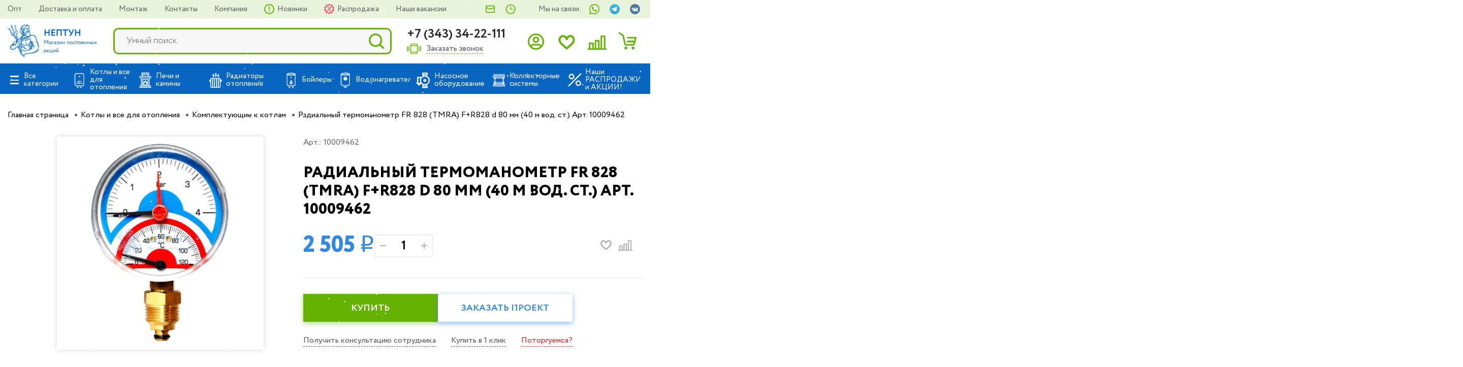

--- FILE ---
content_type: text/html; charset=UTF-8
request_url: https://neptun66.ru/catalog/kotly_i_vse_dlya_otopleniya/komplektuyushchie_k_kotlam/radialnyy_termomanometr_fr_828_tmra_f_r828_d_80_mm_40_m_vod_st_art_10009462/
body_size: 67016
content:
<!DOCTYPE html>
<html lang="ru">
<head>
    <script src="https://ajax.googleapis.com/ajax/libs/jquery/3.6.4/jquery.min.js"></script>
        <meta http-equiv="Content-Type" content="text/html; charset=UTF-8" />
    <meta name="robots" content="index, follow" />
    <meta name="keywords" content="Радиальный термоманометр FR 828 (TMRA) F+R828 d 80 мм (40 м вод. ст.) Арт. 10009462, екатеринбург, купить, доставка, сантехника, онлайн, Комплектующие к котлам, артикул 10009462, trfnthby,ehu, FR 828(TMRA)Watts, " />
    <meta name="description" content="Радиальный термоманометр FR 828 (TMRA) F+R828 d 80 мм (40 м вод. ст.) Арт. 10009462 по выгодной цене в магазине сантехники Нептун" />
    <link href="/bitrix/js/ui/design-tokens/dist/ui.design-tokens.min.css?176158916023463" type="text/css"  rel="stylesheet" />
<link href="/bitrix/js/ui/fonts/opensans/ui.font.opensans.min.css?16711676212320" type="text/css"  rel="stylesheet" />
<link href="/bitrix/js/main/popup/dist/main.popup.bundle.min.css?176158945128056" type="text/css"  rel="stylesheet" />
<link href="/bitrix/js/altasib.errorsend/css/window.css?1761592118910" type="text/css"  rel="stylesheet" />
<link href="/bitrix/cache/css/s1/main/page_86ef75c14ccbf7da1bfe36d815bc4454/page_86ef75c14ccbf7da1bfe36d815bc4454_v1.css?17682871024162" type="text/css"  rel="stylesheet" />
<link href="/bitrix/cache/css/s1/main/template_0c1fac9636ff738b7bb950a722339dd6/template_0c1fac9636ff738b7bb950a722339dd6_v1.css?1768291047311243" type="text/css"  data-template-style="true" rel="stylesheet" />
    <script>if(!window.BX)window.BX={};if(!window.BX.message)window.BX.message=function(mess){if(typeof mess==='object'){for(let i in mess) {BX.message[i]=mess[i];} return true;}};</script>
<script>(window.BX||top.BX).message({"pull_server_enabled":"N","pull_config_timestamp":0,"shared_worker_allowed":"Y","pull_guest_mode":"N","pull_guest_user_id":0,"pull_worker_mtime":1761588708});(window.BX||top.BX).message({"PULL_OLD_REVISION":"Для продолжения корректной работы с сайтом необходимо перезагрузить страницу."});</script>
<script>(window.BX||top.BX).message({"JS_CORE_LOADING":"Загрузка...","JS_CORE_NO_DATA":"- Нет данных -","JS_CORE_WINDOW_CLOSE":"Закрыть","JS_CORE_WINDOW_EXPAND":"Развернуть","JS_CORE_WINDOW_NARROW":"Свернуть в окно","JS_CORE_WINDOW_SAVE":"Сохранить","JS_CORE_WINDOW_CANCEL":"Отменить","JS_CORE_WINDOW_CONTINUE":"Продолжить","JS_CORE_H":"ч","JS_CORE_M":"м","JS_CORE_S":"с","JSADM_AI_HIDE_EXTRA":"Скрыть лишние","JSADM_AI_ALL_NOTIF":"Показать все","JSADM_AUTH_REQ":"Требуется авторизация!","JS_CORE_WINDOW_AUTH":"Войти","JS_CORE_IMAGE_FULL":"Полный размер"});</script>

<script src="/bitrix/js/main/core/core.min.js?1761589563229643"></script>

<script>BX.Runtime.registerExtension({"name":"main.core","namespace":"BX","loaded":true});</script>
<script>BX.setJSList(["\/bitrix\/js\/main\/core\/core_ajax.js","\/bitrix\/js\/main\/core\/core_promise.js","\/bitrix\/js\/main\/polyfill\/promise\/js\/promise.js","\/bitrix\/js\/main\/loadext\/loadext.js","\/bitrix\/js\/main\/loadext\/extension.js","\/bitrix\/js\/main\/polyfill\/promise\/js\/promise.js","\/bitrix\/js\/main\/polyfill\/find\/js\/find.js","\/bitrix\/js\/main\/polyfill\/includes\/js\/includes.js","\/bitrix\/js\/main\/polyfill\/matches\/js\/matches.js","\/bitrix\/js\/ui\/polyfill\/closest\/js\/closest.js","\/bitrix\/js\/main\/polyfill\/fill\/main.polyfill.fill.js","\/bitrix\/js\/main\/polyfill\/find\/js\/find.js","\/bitrix\/js\/main\/polyfill\/matches\/js\/matches.js","\/bitrix\/js\/main\/polyfill\/core\/dist\/polyfill.bundle.js","\/bitrix\/js\/main\/core\/core.js","\/bitrix\/js\/main\/polyfill\/intersectionobserver\/js\/intersectionobserver.js","\/bitrix\/js\/main\/lazyload\/dist\/lazyload.bundle.js","\/bitrix\/js\/main\/polyfill\/core\/dist\/polyfill.bundle.js","\/bitrix\/js\/main\/parambag\/dist\/parambag.bundle.js"]);
</script>
<script>BX.Runtime.registerExtension({"name":"jquery","namespace":"window","loaded":true});</script>
<script>BX.Runtime.registerExtension({"name":"ui.design-tokens","namespace":"window","loaded":true});</script>
<script>BX.Runtime.registerExtension({"name":"ui.fonts.opensans","namespace":"window","loaded":true});</script>
<script>BX.Runtime.registerExtension({"name":"main.popup","namespace":"BX.Main","loaded":true});</script>
<script>BX.Runtime.registerExtension({"name":"popup","namespace":"window","loaded":true});</script>
<script>(window.BX||top.BX).message({"LANGUAGE_ID":"ru","FORMAT_DATE":"DD.MM.YYYY","FORMAT_DATETIME":"DD.MM.YYYY HH:MI:SS","COOKIE_PREFIX":"BITRIX_SM","SERVER_TZ_OFFSET":"10800","UTF_MODE":"Y","SITE_ID":"s1","SITE_DIR":"\/","USER_ID":"","SERVER_TIME":1768952441,"USER_TZ_OFFSET":0,"USER_TZ_AUTO":"Y","bitrix_sessid":"017a9d1e5fd647179e2833689767dc5b"});</script>


<script src="/bitrix/js/pull/protobuf/protobuf.min.js?165823272176433"></script>
<script src="/bitrix/js/pull/protobuf/model.min.js?165823272114190"></script>
<script src="/bitrix/js/main/core/core_promise.min.js?16582322432490"></script>
<script src="/bitrix/js/rest/client/rest.client.min.js?16582327789240"></script>
<script src="/bitrix/js/pull/client/pull.client.min.js?176158870849849"></script>
<script src="/bitrix/js/main/jquery/jquery-1.12.4.min.js?165823321697163"></script>
<script src="/bitrix/js/main/popup/dist/main.popup.bundle.min.js?176811598967480"></script>
<script>BX.setJSList(["\/local\/templates\/main\/components\/bitrix\/catalog\/catalog_new\/bitrix\/catalog.element\/element\/script.js","\/local\/templates\/main\/components\/bitrix\/catalog.section\/complect_list\/script.js","\/bitrix\/components\/bitrix\/search.title\/script.js","\/local\/templates\/main\/components\/bitrix\/catalog.section.list\/header_catalog_menu\/script.js"]);</script>
<script>BX.setCSSList(["\/local\/templates\/main\/components\/bitrix\/catalog\/catalog_new\/bitrix\/catalog.element\/element\/style.css","\/local\/templates\/main\/components\/bitrix\/catalog.section\/complect_list\/style.css","\/local\/templates\/main\/components\/bitrix\/search.title\/search_top\/style.css","\/local\/templates\/main\/components\/bitrix\/catalog.section.list\/header_catalog_menu\/style.css","\/local\/templates\/main\/components\/bitrix\/menu\/toptopmenusticky\/style.css","\/local\/templates\/main\/styles.css","\/local\/templates\/main\/template_styles.css","\/local\/templates\/main\/css\/swiper-bundle.min.css","\/local\/templates\/main\/css\/styles.css","\/local\/templates\/main\/css\/custom.css"]);</script>
<script>
					(function () {
						"use strict";

						var counter = function ()
						{
							var cookie = (function (name) {
								var parts = ("; " + document.cookie).split("; " + name + "=");
								if (parts.length == 2) {
									try {return JSON.parse(decodeURIComponent(parts.pop().split(";").shift()));}
									catch (e) {}
								}
							})("BITRIX_CONVERSION_CONTEXT_s1");

							if (cookie && cookie.EXPIRE >= BX.message("SERVER_TIME"))
								return;

							var request = new XMLHttpRequest();
							request.open("POST", "/bitrix/tools/conversion/ajax_counter.php", true);
							request.setRequestHeader("Content-type", "application/x-www-form-urlencoded");
							request.send(
								"SITE_ID="+encodeURIComponent("s1")+
								"&sessid="+encodeURIComponent(BX.bitrix_sessid())+
								"&HTTP_REFERER="+encodeURIComponent(document.referrer)
							);
						};

						if (window.frameRequestStart === true)
							BX.addCustomEvent("onFrameDataReceived", counter);
						else
							BX.ready(counter);
					})();
				</script>
<link rel="canonical" href="https://neptun66.ru/catalog/kotly_i_vse_dlya_otopleniya/komplektuyushchie_k_kotlam/radialnyy_termomanometr_fr_828_tmra_f_r828_d_80_mm_40_m_vod_st_art_10009462/" />
<script type="text/javascript">
            var ALXerrorSendMessages={
                'head':'Найденная Вами ошибка в тексте',
                'footer':'<b>Послать сообщение об ошибке автору?</b><br/><span style="font-size:10px;color:#7d7d7d">(ваш браузер останется на той же странице)</span>',
                'comment':'Комментарий для автора (необязательно)',
                'TitleForm':'Сообщение об ошибке',
                'ButtonSend':'Отправить',
                'LongText':'Вы выбрали слишком большой объем текста.',
                'LongText2':'Попробуйте ещё раз.',
                'cancel':'Отмена',
                'senderror':'Ошибка отправки сообщения!',
                'close':'Закрыть',
                'text_ok':'Ваше сообщение отправлено.',
                'text_ok2':'Спасибо за внимание!'
            }
            </script>
<script type='text/javascript' async src='/bitrix/js/altasib.errorsend/error.js'></script>



    <script  src="/bitrix/cache/js/s1/main/template_65c233027b3d0774384af97636737571/template_65c233027b3d0774384af97636737571_v1.js?176828710210377"></script>
<script  src="/bitrix/cache/js/s1/main/page_fb8b49bfe7be401d54c913d2a362aa9c/page_fb8b49bfe7be401d54c913d2a362aa9c_v1.js?17682871026323"></script>

    <title>Радиальный термоманометр FR 828 (TMRA) F+R828 d 80 мм (40 м вод. ст.) Арт. 10009462 в Екатеринбурге</title>
    <meta name="viewport" content="width=device-width">
    <meta http-equiv="X-UA-Compatible" content="IE=edge">
            
    <script src="https://www.google.com/recaptcha/api.js?hl=ru&onload=onloadCallback&render=explicit" async="async" defer="defer"></script>
    <script type="text/javascript">
        window.obPage = window.obPage || {};
        obPage.template_path = '/local/templates/main';
                var onloadCallback = function() {
            $('.g-recaptcha').each(function(index, el) {
                grecaptcha.render(el, {'sitekey' : '6LdV-3YUAAAAANNjF0YHjRWuY52coQ-G05V7GwI4'});
            });
        };
    </script>
	<!-- Google Tag Manager -->
	<script>(function(w,d,s,l,i){w[l]=w[l]||[];w[l].push({'gtm.start':
	new Date().getTime(),event:'gtm.js'});var f=d.getElementsByTagName(s)[0],
	j=d.createElement(s),dl=l!='dataLayer'?'&l='+l:'';j.async=true;j.src=
	'https://www.googletagmanager.com/gtm.js?id='+i+dl;f.parentNode.insertBefore(j,f);
	})(window,document,'script','dataLayer','GTM-P7CJRSM');</script>
	<!-- End Google Tag Manager -->
    <script src="//code.jivosite.com/widget/KEwE4ewA1o" async></script>
</head>
<body>
<!-- Google Tag Manager (noscript) -->
<noscript><iframe src="https://www.googletagmanager.com/ns.html?id=GTM-P7CJRSM"
height="0" width="0" style="display:none;visibility:hidden"></iframe></noscript>
<!-- End Google Tag Manager (noscript) -->

<!--<div class="header_text_custom">
Уважаемые покупатели!<br>
C 30 марта по 5 апреля филиалы магазинов "Нептун" будут закрыты для посещения!<br>
Обращаем ваше внимание, что в указанный период интернет-магазин и служба доставки будут работать в обычном режиме!<br>
По всем интересующим вопросам звоните по телефону +7 (343) 34-22-111
</div>
<style>
	.header_text_custom{background-color: #efefef;
   color: #0965c2;
   text-align: center;
   padding: 10px;
   font-size: 16px
	}
	@media (max-width: 760px) {
		.header_text_custom {}
		div#mainmainheader {position: unset;}
		.main-slider-section {margin: 0px;}
	}
</style>-->


    <div id="mainmainheader custom_head">
    <div class="headdesc">

        <header class="header-new2">
            <div class="top_green_cnt">
                <div class="container">
                    <div class="top_header_cnt">
                        
    <nav class="top_header_menu">
        
            <a href="/opt/" class="">
                                Опт            </a>

        
            <a href="/delivery/" class="">
                                Доставка и оплата            </a>

        
            <a href="/montage/" class="">
                                Монтаж            </a>

        
            <a href="/contacts/" class="">
                                Контакты            </a>

        
            <a href="/about/" class="">
                                Компания            </a>

        
            <a href="/new_offers/" class="item_new">
                                Новинки            </a>

        
            <a href="/catalog/rasprodazha/" class="item_promo">
                                Распродажа            </a>

        
            <a href="/vakansii.php" class="">
                                Наши вакансии            </a>

            </nav>
                        <div class="top_header_addref">
                            <div class="addref_cnt wright_dir_cnt">
                                <a href="#modal-recall3" class="wright_dir modal-open-btn"><div>Написать руководителю</div><span></span></a>
                            </div>
                            <div class="addref_cnt time_work_cnt">
                                <div class="time_work">
                                    Пн-Пт: с 9.00-20.00 Сб-Вс: с 10.00-18.00<br>                                </div>
                                <span></span>
                                <div class="header-regime-wrapp">
                                    <div class="header-regime-body">
                                        <ul>
    <li>Пн-Пт: с 9.00-20.00</li>
    <li>Сб-Вс: с 10.00-18.00</li>
</ul>                                    </div>
                                </div>
                            </div>
                            <div class="addref_cnt text_cnt">Мы на связи:</div>
                            <div class="addref_cnt wa_cnt">
                                <a href="https://wa.me/73433422111"><div class="wa"></div>
    <span></span>
</a>                            </div>
                            <div class="addref_cnt tg_cnt">
                                <a href="https://t.me/Neptun_66_bot"><div></div>
                                    <span></span>
                                </a>
                            </div>
                            <div class="addref_cnt vk_cnt">
                                <a href="https://vk.com/neptunural66"><div></div>
                                    <span></span>
                                </a>
                            </div>
                        </div>
                    </div>
                </div>
            </div>
            <div class="main_header_cnt">
                <div class="container">
                    <div class="mobile_btn_cnt">
                        <div class="burger_btn_cnt header-menu-open">
                            <div class="burger_btn">
                            <span class="burger-menu-piece"></span>
                            <span class="burger-menu-piece"></span>
                            <span class="burger-menu-piece"></span>
                        </div>
                        </div>
                        <div class="mobile_search_btn"></div>
                    </div>
                    <div class="logo_cnt">
                        <a href="/">
                            <img src="/local/templates/main/img/logo1.png" alt="">                        </a>
                    </div>
                    <div class="logo_cnt short_logo">
                        <a href="/">
                            <img src="/local/templates/main/img/logo_short.png" alt="">                        </a>
                    </div>
                    <div class="logo_cnt mobile_logo">
                        <a href="/">
                            <img src="/local/templates/main/img/logo_m.png" alt="">                        </a>
                    </div>
                    <div class="header_cat_btn header-menu-open">
                        <span>Каталог</span>
                    </div>
                    <div class="header-search">
                            <div id="title-search" class="header-search-col header-search-col-main flex-row-item">
    <form action="/search/index.php" method="get" onsubmit="ym(32550045,'reachGoal','getSearch'); return true;" class="header-search-form">
        <input id="title-search-input1" type="text" name="q" value="" autocomplete="off" class="header-search-form-input" placeholder="Умный поиск">
        <button type="submit" class="header-search-form-submit">
            <img class="imgsearch" src="/local/templates/main/img/menu/search.png"/>
        </button>
    </form>
    </div>
	<!--div id="title-search">
	<form action="/search/index.php">
		<input id="title-search-input1" type="text" name="q" value="" size="40" maxlength="50" autocomplete="off" />&nbsp;<input name="s" type="submit" value="Поиск" />
	</form>
	</div-->
<script>
	BX.ready(function(){
		new JCTitleSearch({
			'AJAX_PAGE' : '/catalog/kotly_i_vse_dlya_otopleniya/komplektuyushchie_k_kotlam/radialnyy_termomanometr_fr_828_tmra_f_r828_d_80_mm_40_m_vod_st_art_10009462/',
			'CONTAINER_ID': 'title-search',
			'INPUT_ID': 'title-search-input1',
			'MIN_QUERY_LEN': 2
		});
	});
</script>
                    </div>
                    <div class="phone_cnt">
                        <div class="phone_call"><a href="tel:+73433422111">+7 (343) 34-22-111</a></div>
                        <a href="#modal-recall2" class="call_back modal-open-btn">Заказать звонок</a>
                    </div>
                    <div class="header_icons_cnt">
                                                    <a href="#modal-enter" class="header_icon  modal-open-btn js-aj-login">
                                <div class="icon_enter"><img src="/upload/enter_new.svg" alt=""></div>
                                <div class="header_icon_title">Вход</div>
                            </a>
                        
                        <a href="/favorite/" class="header_icon">
                            <div class="icon_fav"><img src="/upload/fav_new.svg" alt="">
                                <span class="icon_count js_header_favorite_count"
                                      style="display: none;">
        0    </span>
                            </div>
                            <div class="header_icon_title">Избранное</div>
                        </a>

                        <a href="/compare/" class="header_icon">
                            <div class="icon_cmp"><img src="/upload/cmp_new.svg" alt="">
                                                                <span class="icon_count js_header_compare_count"
                                      style="display: none;">
                                    0                                </span>
                            </div>
                            <div class="header_icon_title">Сравнение</div>
                        </a>

                        <a href="/personal/cart/" class="header_icon">
                            <div class="icon_cart">
                                                                <img src="/upload/cart_new.svg" alt="">
                                <span class="icon_count js_header_basket_count"
                                      style="display: none;">
                                    0                                </span>
                            </div>
                            <div class="header_icon_title">Корзина</div>
                        </a>
                    </div>
                </div>
                <div class="mobile_search_cnt">
                    <div class="header_cat_btn header-menu-open">
                        <span>Каталог</span>
                    </div>
                    <div class="header-search">
                            <div id="title-search" class="header-search-col header-search-col-main flex-row-item">
    <form action="/search/index.php" method="get" onsubmit="ym(32550045,'reachGoal','getSearch'); return true;" class="header-search-form">
        <input id="title-search-input1" type="text" name="q" value="" autocomplete="off" class="header-search-form-input" placeholder="Умный поиск">
        <button type="submit" class="header-search-form-submit">
            <img class="imgsearch" src="/local/templates/main/img/menu/search.png"/>
        </button>
    </form>
    </div>
	<!--div id="title-search">
	<form action="/search/index.php">
		<input id="title-search-input1" type="text" name="q" value="" size="40" maxlength="50" autocomplete="off" />&nbsp;<input name="s" type="submit" value="Поиск" />
	</form>
	</div-->
<script>
	BX.ready(function(){
		new JCTitleSearch({
			'AJAX_PAGE' : '/catalog/kotly_i_vse_dlya_otopleniya/komplektuyushchie_k_kotlam/radialnyy_termomanometr_fr_828_tmra_f_r828_d_80_mm_40_m_vod_st_art_10009462/',
			'CONTAINER_ID': 'title-search',
			'INPUT_ID': 'title-search-input1',
			'MIN_QUERY_LEN': 2
		});
	});
</script>
                    </div>
                </div>
            </div>
            <!--<div class="mobile_search_cnt">
                <div class="header_cat_btn header-menu-open">
                    <span>Каталог</span>
                </div>
                <div class="header-search">
                                    </div>
            </div>-->
        </header>


        
        <nav class="nav-top hide_nav-top">
                            <div class="container">
    <div class="nav-top-row flex-row">
        <div class="nav-top-col nav-top-col-menu flex-row-item">
            <div class="header-menu-wrapp">
                <a href="#" class="header-menu-close"></a>
                <div class="header-menu-body" id="header-menu-body">
                    <div class="header-tel-mobile">
                        <a href="tel:+73433422111" oncopy="ym(32550045,'reachGoal','selectNumber'); return true;"
                           onclick="ym(32550045,'reachGoal','clickNumber'); return true;" class="header-tel-link">+7
                            (343) 34-22-111</a><br>
                    </div>

                    
<ul class="header-menu">
            <li class="header-submenu-link">
            <a href="/catalog/kotly_i_vse_dlya_otopleniya/">
                            <span class="menuiconimg">
                                <img src="/upload/uf/e3c/2_02.png" alt="">
                            </span>
                <span class="menuname">
                                Котлы и все для отопления                            </span>
            </a>
            <div class="header-menu-submenu-wrapp">
                <div class="header-submenu-title">
                    Котлы и все для отопления                </div>
                <ul class="header-submenu new-submenu">
                                            <li>
                            <a href="/catalog/kotly_i_vse_dlya_otopleniya/nastennye_gazovye_i_kondensatsionnye_kotly/">
                                Настенные газовые и конденсационные котлы                            </a>
                        </li>
                                            <li>
                            <a href="/catalog/kotly_i_vse_dlya_otopleniya/napolnye_gazovye_kotly/">
                                Напольные газовые котлы                            </a>
                        </li>
                                            <li>
                            <a href="/catalog/kotly_i_vse_dlya_otopleniya/tverdotoplivnye_kotly/">
                                Твердотопливные котлы                            </a>
                        </li>
                                            <li>
                            <a href="/catalog/kotly_i_vse_dlya_otopleniya/pelletnye_kotly/">
                                Пеллетные котлы                            </a>
                        </li>
                                            <li>
                            <a href="/catalog/kotly_i_vse_dlya_otopleniya/elektricheskie_kotly/">
                                Электрические котлы                            </a>
                        </li>
                                            <li>
                            <a href="/catalog/kotly_i_vse_dlya_otopleniya/dizelnye_kotly/">
                                Дизельные котлы                            </a>
                        </li>
                                            <li>
                            <a href="/catalog/kotly_i_vse_dlya_otopleniya/kotly_naruzhnogo_razmeshcheniya/">
                                Котлы наружного размещения                            </a>
                        </li>
                                            <li>
                            <a href="/catalog/kotly_i_vse_dlya_otopleniya/komplektuyushchie_k_kotlam/">
                                Комплектующие к котлам                            </a>
                        </li>
                                            <li>
                            <a href="/catalog/kotly_i_vse_dlya_otopleniya/stabilizatory_napryazheniya_i_bloki_zashchity/">
                                Стабилизаторы напряжения и блоки защиты                            </a>
                        </li>
                                            <li>
                            <a href="/catalog/kotly_i_vse_dlya_otopleniya/skhemy_obvyazki_kotlov/">
                                Схемы обвязки котлов                            </a>
                        </li>
                                            <li>
                            <a href="/catalog/kotly_i_vse_dlya_otopleniya/gruppy_bystrogo_montazha/">
                                Группы быстрого монтажа                            </a>
                        </li>
                                            <li>
                            <a href="/catalog/kotly_i_vse_dlya_otopleniya/pribory_upravleniya/">
                                Приборы управления                            </a>
                        </li>
                                    </ul>
            </div>
        </li>
            <li class="header-submenu-link">
            <a href="/catalog/pechi_i_kaminy/">
                            <span class="menuiconimg">
                                <img src="/upload/uf/5e4/j5bni7qk5ruejsaeyyhhyxqi3r35qqie/Bez-imeni_3-seryy-kamin.png" alt="">
                            </span>
                <span class="menuname">
                                Печи и камины                            </span>
            </a>
            <div class="header-menu-submenu-wrapp">
                <div class="header-submenu-title">
                    Печи и камины                </div>
                <ul class="header-submenu new-submenu">
                                            <li>
                            <a href="/catalog/pechi_i_kaminy/pechi_dlya_bani_i_sauny/">
                                Печи для бани и сауны                            </a>
                        </li>
                                            <li>
                            <a href="/catalog/pechi_i_kaminy/otopitelnye_pechi_i_kaminy/">
                                Отопительные печи и камины                            </a>
                        </li>
                                    </ul>
            </div>
        </li>
            <li class="header-submenu-link">
            <a href="/catalog/radiatory_otopleniya/">
                            <span class="menuiconimg">
                                <img src="/upload/uf/ede/Ikonki11111111_02.png" alt="">
                            </span>
                <span class="menuname">
                                Радиаторы отопления                            </span>
            </a>
            <div class="header-menu-submenu-wrapp">
                <div class="header-submenu-title">
                    Радиаторы отопления                </div>
                <ul class="header-submenu new-submenu">
                                            <li>
                            <a href="/catalog/radiatory_otopleniya/alyuminievye_radiatory_otopleniya/">
                                Алюминиевые радиаторы отопления                            </a>
                        </li>
                                            <li>
                            <a href="/catalog/radiatory_otopleniya/bimetallicheskie_radiatory_otopleniya/">
                                Биметаллические радиаторы отопления                            </a>
                        </li>
                                            <li>
                            <a href="/catalog/radiatory_otopleniya/stalnye_radiatory_otopleniya/">
                                Стальные радиаторы отопления                            </a>
                        </li>
                                            <li>
                            <a href="/catalog/radiatory_otopleniya/chugunnye_radiatory_otopleniya/">
                                Чугунные радиаторы отопления                            </a>
                        </li>
                                            <li>
                            <a href="/catalog/radiatory_otopleniya/chugunnye-dizayn-radiatory/">
                                Чугунные дизайн-радиаторы                            </a>
                        </li>
                                            <li>
                            <a href="/catalog/radiatory_otopleniya/trubchatye_radiatory/">
                                Трубчатые радиаторы                            </a>
                        </li>
                                            <li>
                            <a href="/catalog/radiatory_otopleniya/vnutripolnye_konvektory_radiatory_otopleniya/">
                                Внутрипольные конвекторы (радиаторы) отопления                            </a>
                        </li>
                                            <li>
                            <a href="/catalog/radiatory_otopleniya/komplektuyushchie_dlya_radiatorov/">
                                Комплектующие для радиаторов                            </a>
                        </li>
                                            <li>
                            <a href="/catalog/radiatory_otopleniya/termoreguliruyushchaya_i_zapornaya_armatura/">
                                Терморегулирующая и запорная арматура                            </a>
                        </li>
                                            <li>
                            <a href="/catalog/radiatory_otopleniya/skhemy_obvyazki_radiatorov/">
                                Схемы обвязки радиаторов                            </a>
                        </li>
                                    </ul>
            </div>
        </li>
            <li class="header-submenu-link">
            <a href="/catalog/boylery/">
                            <span class="menuiconimg">
                                <img src="/upload/uf/b4c/3_02.png" alt="">
                            </span>
                <span class="menuname">
                                Бойлеры                            </span>
            </a>
            <div class="header-menu-submenu-wrapp">
                <div class="header-submenu-title">
                    Бойлеры                </div>
                <ul class="header-submenu new-submenu">
                                            <li>
                            <a href="/catalog/boylery/inbox/">
                                Inbox                            </a>
                        </li>
                                            <li>
                            <a href="/catalog/boylery/allwater/">
                                ALLWATER                            </a>
                        </li>
                                            <li>
                            <a href="/catalog/boylery/boylery_drazice/">
                                Drazice                            </a>
                        </li>
                                            <li>
                            <a href="/catalog/boylery/strattos/">
                                Strattos                            </a>
                        </li>
                                            <li>
                            <a href="/catalog/boylery/delv/">
                                Delv                            </a>
                        </li>
                                            <li>
                            <a href="/catalog/boylery/boylery_bugatti/">
                                Federica Bugatti                            </a>
                        </li>
                                            <li>
                            <a href="/catalog/boylery/boylery_acv/">
                                ACV                            </a>
                        </li>
                                            <li>
                            <a href="/catalog/boylery/boylery_hajdu/">
                                Hajdu                            </a>
                        </li>
                                            <li>
                            <a href="/catalog/boylery/boylery_protherm/">
                                Protherm                            </a>
                        </li>
                                            <li>
                            <a href="/catalog/boylery/boylery_baxi/">
                                Baxi                            </a>
                        </li>
                                            <li>
                            <a href="/catalog/boylery/eterna/">
                                Eterna                            </a>
                        </li>
                                            <li>
                            <a href="/catalog/boylery/atlantic/">
                                Atlantic                            </a>
                        </li>
                                            <li>
                            <a href="/catalog/boylery/boylery_galmet/">
                                Galmet                            </a>
                        </li>
                                            <li>
                            <a href="/catalog/boylery/boylery_metalac/">
                                Metalac                            </a>
                        </li>
                                            <li>
                            <a href="/catalog/boylery/royal_thermo/">
                                Royal Thermo                            </a>
                        </li>
                                            <li>
                            <a href="/catalog/boylery/bosch/">
                                Bosch                            </a>
                        </li>
                                            <li>
                            <a href="/catalog/boylery/evan/">
                                Эван                            </a>
                        </li>
                                            <li>
                            <a href="/catalog/boylery/rommer/">
                                Rommer                            </a>
                        </li>
                                            <li>
                            <a href="/catalog/boylery/termica/">
                                Termica                            </a>
                        </li>
                                            <li>
                            <a href="/catalog/boylery/boylery_hugard_hug/">
                                Hugard Hug                            </a>
                        </li>
                                            <li>
                            <a href="/catalog/boylery/nibe/">
                                Nibe                            </a>
                        </li>
                                            <li>
                            <a href="/catalog/boylery/boyler_stout/">
                                Stout                            </a>
                        </li>
                                            <li>
                            <a href="/catalog/boylery/boylery_thermex/">
                                Thermex                            </a>
                        </li>
                                            <li>
                            <a href="/catalog/boylery/bufernye_emkosti/">
                                Буферные емкости                            </a>
                        </li>
                                            <li>
                            <a href="/catalog/boylery/skhema_obvyazki_boylerov/">
                                Схема обвязки бойлеров                            </a>
                        </li>
                                            <li>
                            <a href="/catalog/boylery/teny/">
                                ТЭНы                            </a>
                        </li>
                                    </ul>
            </div>
        </li>
            <li class="header-submenu-link">
            <a href="/catalog/vodonagrevateli/">
                            <span class="menuiconimg">
                                <img src="/upload/uf/edd/44_02.png" alt="">
                            </span>
                <span class="menuname">
                                Водонагреватели                            </span>
            </a>
            <div class="header-menu-submenu-wrapp">
                <div class="header-submenu-title">
                    Водонагреватели                </div>
                <ul class="header-submenu new-submenu">
                                            <li>
                            <a href="/catalog/vodonagrevateli/vodonagrevateli_thermex/">
                                Водонагреватели Thermex                            </a>
                        </li>
                                            <li>
                            <a href="/catalog/vodonagrevateli/vodonagrevateli_ariston/">
                                Водонагреватели Ariston                            </a>
                        </li>
                                            <li>
                            <a href="/catalog/vodonagrevateli/vodonagrevateli_metalac/">
                                Водонагреватели Metalac                            </a>
                        </li>
                                            <li>
                            <a href="/catalog/vodonagrevateli/vodonagrevateli_atlantic/">
                                Водонагреватели Atlantic                            </a>
                        </li>
                                            <li>
                            <a href="/catalog/vodonagrevateli/vodonagrevateli_electrolux/">
                                Водонагреватели Electrolux                            </a>
                        </li>
                                            <li>
                            <a href="/catalog/vodonagrevateli/vodonagrevateli_ballu/">
                                Водонагреватели Ballu                            </a>
                        </li>
                                            <li>
                            <a href="/catalog/vodonagrevateli/vodonagrevateli_eterna/">
                                Водонагреватели Eterna                            </a>
                        </li>
                                            <li>
                            <a href="/catalog/vodonagrevateli/vodonagrevateli_ramax/">
                                Водонагреватели Ramax                            </a>
                        </li>
                                            <li>
                            <a href="/catalog/vodonagrevateli/vodonagrevateli_gorenje/">
                                Водонагреватели Gorenje                            </a>
                        </li>
                                            <li>
                            <a href="/catalog/vodonagrevateli/vodonagrevateli_haier/">
                                Водонагреватели Haier                            </a>
                        </li>
                                            <li>
                            <a href="/catalog/vodonagrevateli/vodonagrevateli_hec/">
                                Водонагреватели HEC                            </a>
                        </li>
                                            <li>
                            <a href="/catalog/vodonagrevateli/vodonagrevateli_royal_clima/">
                                Водонагреватели Royal Clima                            </a>
                        </li>
                                            <li>
                            <a href="/catalog/vodonagrevateli/vodonagrevateli_tesy/">
                                Водонагреватели Tesy                            </a>
                        </li>
                                            <li>
                            <a href="/catalog/vodonagrevateli/gazovye_kolonki_gazovye_protochnye_vodonagrevateli/">
                                Газовые колонки (газовые проточные водонагреватели)                            </a>
                        </li>
                                            <li>
                            <a href="/catalog/vodonagrevateli/vodonagrevateli_unipump/">
                                Водонагреватели Unipump                            </a>
                        </li>
                                            <li>
                            <a href="/catalog/vodonagrevateli/vodonagrevateli_zanussi/">
                                Водонагреватели Zanussi                            </a>
                        </li>
                                    </ul>
            </div>
        </li>
            <li class="header-submenu-link">
            <a href="/catalog/nasosnoe_oborudovanie0/">
                            <span class="menuiconimg">
                                <img src="/upload/uf/c2d/Nasosy.png" alt="">
                            </span>
                <span class="menuname">
                                Насосное оборудование                            </span>
            </a>
            <div class="header-menu-submenu-wrapp">
                <div class="header-submenu-title">
                    Насосное оборудование                </div>
                <ul class="header-submenu new-submenu">
                                            <li>
                            <a href="/catalog/nasosnoe_oborudovanie0/tsirkulyatsionnye_nasosy/">
                                Циркуляционные насосы                            </a>
                        </li>
                                            <li>
                            <a href="/catalog/nasosnoe_oborudovanie0/skvazhinnye_nasosy/">
                                Скважинные насосы                            </a>
                        </li>
                                            <li>
                            <a href="/catalog/nasosnoe_oborudovanie0/drenazhnye_nasosy/">
                                Дренажные насосы                            </a>
                        </li>
                                            <li>
                            <a href="/catalog/nasosnoe_oborudovanie0/kompaktnye_kanalizatsionnye_stantsii/">
                                Компактные канализационные станции                            </a>
                        </li>
                                            <li>
                            <a href="/catalog/nasosnoe_oborudovanie0/fekalnye_nasosy/">
                                Фекальные насосы                            </a>
                        </li>
                                            <li>
                            <a href="/catalog/nasosnoe_oborudovanie0/nasosnye_stantsii/">
                                Насосные станции                            </a>
                        </li>
                                            <li>
                            <a href="/catalog/nasosnoe_oborudovanie0/poverkhnostnye_nasosy/">
                                Поверхностные насосы                            </a>
                        </li>
                                            <li>
                            <a href="/catalog/nasosnoe_oborudovanie0/nasosy_dlya_basseynov/">
                                Насосы для бассейнов                            </a>
                        </li>
                                            <li>
                            <a href="/catalog/nasosnoe_oborudovanie0/shlamovye_nasosy/">
                                Шламовые насосы                            </a>
                        </li>
                                            <li>
                            <a href="/catalog/nasosnoe_oborudovanie0/skhema_vodosnabzheniya_chastnogo_doma_/">
                                Схема водоснабжения частного дома                            </a>
                        </li>
                                    </ul>
            </div>
        </li>
            <li class="header-submenu-link">
            <a href="/catalog/kollektornye_sistemy/">
                            <span class="menuiconimg">
                                <img src="/upload/uf/0b5/5_02.png" alt="">
                            </span>
                <span class="menuname">
                                Коллекторные системы                            </span>
            </a>
            <div class="header-menu-submenu-wrapp">
                <div class="header-submenu-title">
                    Коллекторные системы                </div>
                <ul class="header-submenu new-submenu">
                                            <li>
                            <a href="/catalog/kollektornye_sistemy/kollektornye_gruppy_dlya_teplykh_polov/">
                                Коллекторные группы для теплых полов                            </a>
                        </li>
                                            <li>
                            <a href="/catalog/kollektornye_sistemy/kollektornye_gruppy_dlya_radiatorov/">
                                Коллекторные группы для радиаторов                            </a>
                        </li>
                                            <li>
                            <a href="/catalog/kollektornye_sistemy/uzly_dlya_teplykh_polov/">
                                Узлы для теплых полов                            </a>
                        </li>
                                            <li>
                            <a href="/catalog/kollektornye_sistemy/kollektory_dlya_otopleniya_i_vodosnabzheniya/">
                                Коллекторы для отопления и водоснабжения                            </a>
                        </li>
                                            <li>
                            <a href="/catalog/kollektornye_sistemy/shkafy_raspredelitelnye/">
                                Шкафы распределительные                            </a>
                        </li>
                                            <li>
                            <a href="/catalog/kollektornye_sistemy/komplektuyushchie_dlya_kollektornykh_sistem/">
                                Комплектующие для коллекторных систем                            </a>
                        </li>
                                            <li>
                            <a href="/catalog/kollektornye_sistemy/trekhkhodovye_i_termosmesitelnye_klapany/">
                                Трехходовые и термосмесительные клапаны                            </a>
                        </li>
                                    </ul>
            </div>
        </li>
            <li class="header-submenu-link">
            <a href="/catalog/rasprodazha/">
                            <span class="menuiconimg">
                                <img src="/upload/uf/c48/djhc0loog3jcvwrgknnc0bob9xjd99en/Rasprodazha-3009.png" alt="">
                            </span>
                <span class="menuname">
                                Наши РАСПРОДАЖИ и АКЦИИ!                            </span>
            </a>
            <div class="header-menu-submenu-wrapp">
                <div class="header-submenu-title">
                    Наши РАСПРОДАЖИ и АКЦИИ!                </div>
                <ul class="header-submenu new-submenu">
                                            <li>
                            <a href="/catalog/rasprodazha/kotly_po_aktsii/">
                                Котлы по акции                            </a>
                        </li>
                                            <li>
                            <a href="/catalog/rasprodazha/nasosy_po_aktsii/">
                                Насосы по акции                            </a>
                        </li>
                                            <li>
                            <a href="/catalog/rasprodazha/radiatory_po_aktsii/">
                                Радиаторы по акции                            </a>
                        </li>
                                            <li>
                            <a href="/catalog/rasprodazha/santekhnika_po_aktsii/">
                                Сантехника по акции                            </a>
                        </li>
                                            <li>
                            <a href="/catalog/rasprodazha/komplektuyushchie_po_aktsii/">
                                Комплектующие по акции                            </a>
                        </li>
                                    </ul>
            </div>
        </li>
    
    <li class="header-submenu-link moremore">
        <a href="#">
            <span class="gamburger"></span>
            <span class="header-menu-more">
                            Все категории
                        </span>
        </a>
        <div class="header-menu-submenu-wrapp">
            <div class="header-submenu-title">Все категории</div>
            <div class="new-submenu_cnt">
                <ul class="header-submenu new-submenu lvl-1">
                                            <li class="js_header_menu_item js_hm_open_pic "
                            data-img="/upload/uf/d33/hnjp5nh2c2h76cxgt7xx6jxytgog5rfe/kotly.png"
                            data-link="/catalog/kotly_i_vse_dlya_otopleniya/"
                            data-section-id="19">
                            <a href="/catalog/kotly_i_vse_dlya_otopleniya/">
                                <span class="menuiconimg">
                                    <img src="/upload/uf/e3c/2_02.png" alt="">
                                </span>
                                <span class="menuname">
                                    Котлы и все для отопления                                </span>
                            </a>
                        </li>
                                            <li class="js_header_menu_item js_hm_open_pic "
                            data-img=""
                            data-link="https://neptun66.ru/catalog/pechi_i_kaminy/filter/model-is-%D1%8D%D0%BB%D1%8C%D0%BC%D0%B0/apply/"
                            data-section-id="1052">
                            <a href="/catalog/pechi_i_kaminy/">
                                <span class="menuiconimg">
                                    <img src="/upload/uf/5e4/j5bni7qk5ruejsaeyyhhyxqi3r35qqie/Bez-imeni_3-seryy-kamin.png" alt="">
                                </span>
                                <span class="menuname">
                                    Печи и камины                                </span>
                            </a>
                        </li>
                                            <li class="js_header_menu_item js_hm_open_pic "
                            data-img="/upload/uf/d7d/7km788k8splptxkmusmlqr1cduvgjosv/radiatory-3.jpg"
                            data-link="/catalog/radiatory_otopleniya/"
                            data-section-id="18">
                            <a href="/catalog/radiatory_otopleniya/">
                                <span class="menuiconimg">
                                    <img src="/upload/uf/ede/Ikonki11111111_02.png" alt="">
                                </span>
                                <span class="menuname">
                                    Радиаторы отопления                                </span>
                            </a>
                        </li>
                                            <li class="js_header_menu_item js_hm_open_pic "
                            data-img="/upload/uf/e04/ql7qgxriyarwumlqbh3fklcbs8i9veqh/inboxkvadrat.jpg"
                            data-link="https://neptun66.ru/catalog/boylery/inbox/"
                            data-section-id="20">
                            <a href="/catalog/boylery/">
                                <span class="menuiconimg">
                                    <img src="/upload/uf/b4c/3_02.png" alt="">
                                </span>
                                <span class="menuname">
                                    Бойлеры                                </span>
                            </a>
                        </li>
                                            <li class="js_header_menu_item js_hm_open_pic "
                            data-img="/upload/uf/c2d/m3077z10m27x7xhzvitmu0wuk4vjjvs9/vodonagrevatel.jpg"
                            data-link="/catalog/vodonagrevateli/"
                            data-section-id="27">
                            <a href="/catalog/vodonagrevateli/">
                                <span class="menuiconimg">
                                    <img src="/upload/uf/edd/44_02.png" alt="">
                                </span>
                                <span class="menuname">
                                    Водонагреватели                                </span>
                            </a>
                        </li>
                                            <li class="js_header_menu_item js_hm_open_pic "
                            data-img="/upload/uf/e6a/ax4c8laql1qy7dn2xon2fkjweiuk8vkk/nasosy.png"
                            data-link="/catalog/nasosnoe_oborudovanie0/"
                            data-section-id="28">
                            <a href="/catalog/nasosnoe_oborudovanie0/">
                                <span class="menuiconimg">
                                    <img src="/upload/uf/c2d/Nasosy.png" alt="">
                                </span>
                                <span class="menuname">
                                    Насосное оборудование                                </span>
                            </a>
                        </li>
                                            <li class="js_header_menu_item js_hm_open_pic "
                            data-img="/upload/uf/ea4/4nlk0kimbfs5b6fptm9sstm160636zja/kollgruppa2.jpg"
                            data-link="/catalog/kollektornye_sistemy/"
                            data-section-id="29">
                            <a href="/catalog/kollektornye_sistemy/">
                                <span class="menuiconimg">
                                    <img src="/upload/uf/0b5/5_02.png" alt="">
                                </span>
                                <span class="menuname">
                                    Коллекторные системы                                </span>
                            </a>
                        </li>
                                            <li class="js_header_menu_item js_hm_open_pic "
                            data-img="/upload/uf/ce2/vbew2qmftfzrm7sz7s0tx5ekwyy0s7xt/teplyy-pol.jpg"
                            data-link="/catalog/truby_dlya_teplogo_pola/"
                            data-section-id="30">
                            <a href="/catalog/truby_dlya_teplogo_pola/">
                                <span class="menuiconimg">
                                    <img src="/upload/uf/91e/6_02.png" alt="">
                                </span>
                                <span class="menuname">
                                    Теплый пол и труба для него                                </span>
                            </a>
                        </li>
                                            <li class="js_header_menu_item js_hm_open_pic "
                            data-img="/upload/uf/5d4/te2kdt710b52x4988q6qtn31lw88phmc/rasprodazha.jpg"
                            data-link="/catalog/rasprodazha/"
                            data-section-id="17">
                            <a href="/catalog/rasprodazha/">
                                <span class="menuiconimg">
                                    <img src="/upload/uf/c48/djhc0loog3jcvwrgknnc0bob9xjd99en/Rasprodazha-3009.png" alt="">
                                </span>
                                <span class="menuname">
                                    Наши РАСПРОДАЖИ и АКЦИИ!                                </span>
                            </a>
                        </li>
                                            <li class="js_header_menu_item js_hm_open_pic "
                            data-img="/upload/uf/a37/sz8wv1plknk1vwsf29xp4gp10x52m2eu/Dzhileks-13092022.jpg"
                            data-link="https://neptun66.ru/catalog/dzhileks/"
                            data-section-id="737">
                            <a href="/catalog/dzhileks/">
                                <span class="menuiconimg">
                                    <img src="/upload/uf/d78/nir0buhgyqd3ood26zvg2795mo1kggxt/Dzhileks1309.png" alt="">
                                </span>
                                <span class="menuname">
                                    Джилекс                                </span>
                            </a>
                        </li>
                                            <li class="js_header_menu_item js_hm_open_pic "
                            data-img="/upload/uf/d8d/4arpi8f8dj7rheuxfhr7drbyfpacuroq/mpo.png"
                            data-link="/catalog/metalloplastikovye_truby/"
                            data-section-id="32">
                            <a href="/catalog/metalloplastikovye_truby/">
                                <span class="menuiconimg">
                                    <img src="/upload/uf/b30/Sloy-29.png" alt="">
                                </span>
                                <span class="menuname">
                                    Металлопластиковые трубы                                </span>
                            </a>
                        </li>
                                            <li class="js_header_menu_item js_hm_open_pic "
                            data-img="/upload/uf/592/uldxfg9g9ztl0i26dfxs3lqruh0hu6q6/pp3.jpg"
                            data-link="/catalog/polipropilen/"
                            data-section-id="31">
                            <a href="/catalog/polipropilen/">
                                <span class="menuiconimg">
                                    <img src="/upload/uf/cca/Sloy-28.png" alt="">
                                </span>
                                <span class="menuname">
                                    Полипропиленовые трубы и фитинги                                </span>
                            </a>
                        </li>
                                            <li class="js_header_menu_item js_hm_open_pic "
                            data-img="/upload/uf/007/byue3kmn5i89fzujvzelni2ml55opb4g/med.png"
                            data-link="/catalog/mednye_truby_i_fitingi/"
                            data-section-id="33">
                            <a href="/catalog/mednye_truby_i_fitingi/">
                                <span class="menuiconimg">
                                    <img src="/upload/uf/148/Sloy-30.png" alt="">
                                </span>
                                <span class="menuname">
                                    Медные трубы и фитинги                                </span>
                            </a>
                        </li>
                                            <li class="js_header_menu_item js_hm_open_pic "
                            data-img="/upload/uf/bec/ltrhed5prvsqxfjru4shgdmmjwpdb6rb/nerzhaveyka.png"
                            data-link="/catalog/truby_i_fitingi_iz_nerzhaveyushchey_stali/"
                            data-section-id="416">
                            <a href="/catalog/truby_i_fitingi_iz_nerzhaveyushchey_stali/">
                                <span class="menuiconimg">
                                    <img src="/upload/uf/a0a/Truby-i-fitingi-s-nerzhi.jpg" alt="">
                                </span>
                                <span class="menuname">
                                    Трубы и фитинги из нержавеющей стали                                </span>
                            </a>
                        </li>
                                            <li class="js_header_menu_item js_hm_open_pic "
                            data-img="/upload/uf/629/x40tboo8jt7vgn1allgktr9jp3mt1672/sshityy.jpg"
                            data-link="/catalog/truby_iz_sshitogo_polietilena_i_aksialnye_fitingi/"
                            data-section-id="552">
                            <a href="/catalog/truby_iz_sshitogo_polietilena_i_aksialnye_fitingi/">
                                <span class="menuiconimg">
                                    <img src="/upload/uf/6d1/Aksialnye-fitingi.png" alt="">
                                </span>
                                <span class="menuname">
                                    Трубы из сшитого полиэтилена и аксиальные фитинги                                </span>
                            </a>
                        </li>
                                            <li class="js_header_menu_item js_hm_open_pic "
                            data-img="/upload/uf/151/qh6j0h0lykoyna86vebpua59fspf9myk/pnd.jpg"
                            data-link="/catalog/pnd_truba/"
                            data-section-id="96">
                            <a href="/catalog/pnd_truba/">
                                <span class="menuiconimg">
                                    <img src="/upload/uf/d15/Sloy-18.png" alt="">
                                </span>
                                <span class="menuname">
                                    ПНД труба и фитинги                                </span>
                            </a>
                        </li>
                                            <li class="js_header_menu_item js_hm_open_pic "
                            data-img="/upload/uf/66e/i3f1whvu7oq106nxy0e6l4tsj0dw898a/kanashka.jpg"
                            data-link="/catalog/kanalizatsionnye_truby_i_fitingi/"
                            data-section-id="97">
                            <a href="/catalog/kanalizatsionnye_truby_i_fitingi/">
                                <span class="menuiconimg">
                                    <img src="/upload/uf/df1/Sloy-7.png" alt="">
                                </span>
                                <span class="menuname">
                                    Канализационные трубы и фитинги                                </span>
                            </a>
                        </li>
                                            <li class="js_header_menu_item js_hm_open_pic "
                            data-img="/upload/uf/04e/jovazbow9ccfrw3xkbaqpxibe91zh342/baki.jpg"
                            data-link="/catalog/rasshiritelnye_baki/"
                            data-section-id="98">
                            <a href="/catalog/rasshiritelnye_baki/">
                                <span class="menuiconimg">
                                    <img src="/upload/uf/9c6/Sloy-16.png" alt="">
                                </span>
                                <span class="menuname">
                                    Расширительные баки                                </span>
                            </a>
                        </li>
                                            <li class="js_header_menu_item js_hm_open_pic "
                            data-img="/upload/uf/f7b/onsb77ijqxz51b7nkd54up4rv1lbnda3/teplonositel.jpg"
                            data-link="/catalog/teplonositel/"
                            data-section-id="99">
                            <a href="/catalog/teplonositel/">
                                <span class="menuiconimg">
                                    <img src="/upload/uf/ceb/Sloy-17.png" alt="">
                                </span>
                                <span class="menuname">
                                    Теплоноситель                                </span>
                            </a>
                        </li>
                                            <li class="js_header_menu_item js_hm_open_pic no_tr"
                            data-img="/upload/uf/8b6/zymxznywv5lxw9wtswcppwrggu452hl1/gidrostrelka2.jpg"
                            data-link="/catalog/gidrostrelki_i_raspredelitelnye_kollektory/"
                            data-section-id="100">
                            <a href="/catalog/gidrostrelki_i_raspredelitelnye_kollektory/">
                                <span class="menuiconimg">
                                    <img src="/upload/uf/855/Sloy-19.png" alt="">
                                </span>
                                <span class="menuname">
                                    Гидрострелки и распределительные коллекторы                                </span>
                            </a>
                        </li>
                                            <li class="js_header_menu_item js_hm_open_pic "
                            data-img="/upload/uf/c74/t9damohbg1624rm6li7bg1cclgs1l0qn/press_fitingi.jpg"
                            data-link="/catalog/press_fitingi/"
                            data-section-id="101">
                            <a href="/catalog/press_fitingi/">
                                <span class="menuiconimg">
                                    <img src="/upload/uf/a6d/Sloy-11.png" alt="">
                                </span>
                                <span class="menuname">
                                    Пресс фитинги                                </span>
                            </a>
                        </li>
                                            <li class="js_header_menu_item js_hm_open_pic "
                            data-img="/upload/uf/fcc/ahnyuy108zowlip0bc2rkyz3o0noeigp/installyatsiya.jpg"
                            data-link="/catalog/installyatsii_dlya_sanfayansa/"
                            data-section-id="102">
                            <a href="/catalog/installyatsii_dlya_sanfayansa/">
                                <span class="menuiconimg">
                                    <img src="/upload/uf/d28/Sloy-15.png" alt="">
                                </span>
                                <span class="menuname">
                                    Инсталляции для санфаянса                                </span>
                            </a>
                        </li>
                                            <li class="js_header_menu_item js_hm_open_pic "
                            data-img="/upload/uf/eee/p4g7bdudrxpx6bzhsgbiluio676060jl/schetchiki.jpg"
                            data-link="/catalog/schetchiki_vody/"
                            data-section-id="103">
                            <a href="/catalog/schetchiki_vody/">
                                <span class="menuiconimg">
                                    <img src="/upload/uf/2c1/Sloy-20.png" alt="">
                                </span>
                                <span class="menuname">
                                    Счетчики воды                                </span>
                            </a>
                        </li>
                                            <li class="js_header_menu_item js_hm_open_pic no_tr"
                            data-img="/upload/uf/13f/353ozi7a1dp93f0c3axxdivv1vifh50z/schetchik-tepla.jpg"
                            data-link="/catalog/schyetchiki_tepla/"
                            data-section-id="718">
                            <a href="/catalog/schyetchiki_tepla/">
                                <span class="menuiconimg">
                                    <img src="/upload/uf/145/Schyetchiki-tepla.png" alt="">
                                </span>
                                <span class="menuname">
                                    Счётчики тепла                                </span>
                            </a>
                        </li>
                                            <li class="js_header_menu_item js_hm_open_pic "
                            data-img="/upload/uf/00c/uccagojrl0bpkei3rrq77x779fug0qay/zashchita-ot-protechek.jpg"
                            data-link="/catalog/zashchita_ot_protechek/"
                            data-section-id="104">
                            <a href="/catalog/zashchita_ot_protechek/">
                                <span class="menuiconimg">
                                    <img src="/upload/uf/1c9/Sloy-21.png" alt="">
                                </span>
                                <span class="menuname">
                                    Защита от протечек                                </span>
                            </a>
                        </li>
                                            <li class="js_header_menu_item js_hm_open_pic no_tr"
                            data-img="/upload/uf/118/txj3by7rf9ajcumfx5xnmaqp0qsgty24/instrument.jpg"
                            data-link="/catalog/instrument_dlya_montazha/"
                            data-section-id="105">
                            <a href="/catalog/instrument_dlya_montazha/">
                                <span class="menuiconimg">
                                    <img src="/upload/uf/d20/Sloy-22.png" alt="">
                                </span>
                                <span class="menuname">
                                    Инструмент для монтажа                                </span>
                            </a>
                        </li>
                                            <li class="js_header_menu_item js_hm_open_pic no_tr"
                            data-img="/upload/uf/9f8/xgcalglpqxcr4drs9pq8wcvq0719p7ob/baki-dlya-vody.png"
                            data-link="/catalog/baki_dlya_vody/"
                            data-section-id="107">
                            <a href="/catalog/baki_dlya_vody/">
                                <span class="menuiconimg">
                                    <img src="/upload/uf/9b2/Sloy-24.png" alt="">
                                </span>
                                <span class="menuname">
                                    Баки для воды                                </span>
                            </a>
                        </li>
                                            <li class="js_header_menu_item js_hm_open_pic "
                            data-img="/upload/uf/464/ql01zpxb8m66tw8609omovd07cgebuuc/filtr-dlya-vody.jpg"
                            data-link="/catalog/filtry_dlya_vody/"
                            data-section-id="108">
                            <a href="/catalog/filtry_dlya_vody/">
                                <span class="menuiconimg">
                                    <img src="/upload/uf/41c/Sloy-25.png" alt="">
                                </span>
                                <span class="menuname">
                                    Фильтры для воды                                </span>
                            </a>
                        </li>
                                            <li class="js_header_menu_item js_hm_open_pic "
                            data-img=""
                            data-link="/catalog/gofrirovannaya_nerzhaveyushchaya_truba/"
                            data-section-id="259">
                            <a href="/catalog/gofrirovannaya_nerzhaveyushchaya_truba/">
                                <span class="menuiconimg">
                                    <img src="/upload/uf/743/Sloy-14.png" alt="">
                                </span>
                                <span class="menuname">
                                    Гофрированная нержавеющая труба                                </span>
                            </a>
                        </li>
                                            <li class="js_header_menu_item js_hm_open_pic no_tr"
                            data-img=""
                            data-link="/catalog/zhirouloviteli/"
                            data-section-id="255">
                            <a href="/catalog/zhirouloviteli/">
                                <span class="menuiconimg">
                                    <img src="/upload/uf/277/Sloy-26.png" alt="">
                                </span>
                                <span class="menuname">
                                    Жироуловители                                </span>
                            </a>
                        </li>
                                            <li class="js_header_menu_item js_hm_open_pic "
                            data-img=""
                            data-link="/catalog/zapornaya_armatura/"
                            data-section-id="258">
                            <a href="/catalog/zapornaya_armatura/">
                                <span class="menuiconimg">
                                    <img src="/upload/uf/7ca/Krany1.png" alt="">
                                </span>
                                <span class="menuname">
                                    Запорная арматура                                </span>
                            </a>
                        </li>
                                            <li class="js_header_menu_item js_hm_open_pic "
                            data-img="/upload/uf/a93/n7anji4igf0bd3zaenrjyh36iefg0vqr/Terminus.jpg"
                            data-link="https://neptun66.ru/catalog/unitazy_bide_pissuary/filter/brand_proizvoditel-is-terminus/apply/"
                            data-section-id="294">
                            <a href="/catalog/unitazy_bide_pissuary/">
                                <span class="menuiconimg">
                                    <img src="/upload/uf/af3/unitaz.png" alt="">
                                </span>
                                <span class="menuname">
                                    Унитазы, биде и писсуары                                </span>
                            </a>
                        </li>
                                            <li class="js_header_menu_item js_hm_open_pic no_tr"
                            data-img=""
                            data-link="/catalog/umyvalniki_rakoviny_v_vannuyu/"
                            data-section-id="300">
                            <a href="/catalog/umyvalniki_rakoviny_v_vannuyu/">
                                <span class="menuiconimg">
                                    <img src="/upload/uf/700/rakovina.png" alt="">
                                </span>
                                <span class="menuname">
                                    Умывальники (раковины) в ванную                                </span>
                            </a>
                        </li>
                                            <li class="js_header_menu_item js_hm_open_pic "
                            data-img=""
                            data-link="/catalog/vanny/"
                            data-section-id="301">
                            <a href="/catalog/vanny/">
                                <span class="menuiconimg">
                                    <img src="/upload/uf/50e/bath.svg" alt="">
                                </span>
                                <span class="menuname">
                                    Ванны                                </span>
                            </a>
                        </li>
                                            <li class="js_header_menu_item js_hm_open_pic "
                            data-img="/upload/uf/7c6/luenn89cdmt1tuaaj2ufk34f3jkbxrmm/Rea-menyu.png"
                            data-link="https://neptun66.ru/catalog/vsye_dlya_dusha/vsye_dlya_dusha_rea/"
                            data-section-id="344">
                            <a href="/catalog/vsye_dlya_dusha/">
                                <span class="menuiconimg">
                                    <img src="/upload/uf/825/DushProg.png" alt="">
                                </span>
                                <span class="menuname">
                                    Всё для душа                                </span>
                            </a>
                        </li>
                                            <li class="js_header_menu_item js_hm_open_pic "
                            data-img="/upload/uf/0c5/zmos5j4c3pbl84qxa7fjbwk7lrba0g60/REA-zhelob.jpg"
                            data-link="https://neptun66.ru/catalog/dushevye_zheloba_i_trapy/trapy_i_zheloba_rea/"
                            data-section-id="423">
                            <a href="/catalog/dushevye_zheloba_i_trapy/">
                                <span class="menuiconimg">
                                    <img src="/upload/uf/446/Trap.jpg" alt="">
                                </span>
                                <span class="menuname">
                                    Душевые желоба и трапы                                </span>
                            </a>
                        </li>
                                            <li class="js_header_menu_item js_hm_open_pic "
                            data-img=""
                            data-link="/catalog/dushevye_kabiny_i_ugolki/"
                            data-section-id="307">
                            <a href="/catalog/dushevye_kabiny_i_ugolki/">
                                <span class="menuiconimg">
                                    <img src="/upload/uf/354/dush-kabina.png" alt="">
                                </span>
                                <span class="menuname">
                                    Душевые кабины и уголки                                </span>
                            </a>
                        </li>
                                            <li class="js_header_menu_item js_hm_open_pic "
                            data-img=""
                            data-link="/catalog/dushevye_poddony/"
                            data-section-id="524">
                            <a href="/catalog/dushevye_poddony/">
                                <span class="menuiconimg">
                                    <img src="/upload/uf/149/Poddony.png" alt="">
                                </span>
                                <span class="menuname">
                                    Душевые поддоны                                </span>
                            </a>
                        </li>
                                            <li class="js_header_menu_item js_hm_open_pic "
                            data-img=""
                            data-link="/catalog/klimaticheskoe_oborudovanie/"
                            data-section-id="490">
                            <a href="/catalog/klimaticheskoe_oborudovanie/">
                                <span class="menuiconimg">
                                    <img src="/upload/uf/f5f/Klimat.jpg" alt="">
                                </span>
                                <span class="menuname">
                                    Климатическое оборудование                                </span>
                            </a>
                        </li>
                                            <li class="js_header_menu_item js_hm_open_pic "
                            data-img=""
                            data-link="/catalog/kukhonnye_moyki/"
                            data-section-id="406">
                            <a href="/catalog/kukhonnye_moyki/">
                                <span class="menuiconimg">
                                    <img src="/upload/uf/3d3/Moyki.png" alt="">
                                </span>
                                <span class="menuname">
                                    Кухонные мойки                                </span>
                            </a>
                        </li>
                                            <li class="js_header_menu_item js_hm_open_pic "
                            data-img=""
                            data-link="/catalog/mebel_dlya_vannoy_komnaty/"
                            data-section-id="370">
                            <a href="/catalog/mebel_dlya_vannoy_komnaty/">
                                <span class="menuiconimg">
                                    <img src="/upload/uf/230/mebel.png" alt="">
                                </span>
                                <span class="menuname">
                                    Мебель для ванной комнаты                                </span>
                            </a>
                        </li>
                                            <li class="js_header_menu_item js_hm_open_pic "
                            data-img=""
                            data-link="/catalog/polotentsesushiteli/"
                            data-section-id="412">
                            <a href="/catalog/polotentsesushiteli/">
                                <span class="menuiconimg">
                                    <img src="/upload/uf/e9f/PSSH.jpg" alt="">
                                </span>
                                <span class="menuname">
                                    Полотенцесушители                                </span>
                            </a>
                        </li>
                                            <li class="js_header_menu_item js_hm_open_pic "
                            data-img=""
                            data-link="/catalog/sifony_i_obvyazki/"
                            data-section-id="1064">
                            <a href="/catalog/sifony_i_obvyazki/">
                                <span class="menuiconimg">
                                    <img src="/upload/uf/6b6/0v7arqtq2fj1wojk807s0gyhn26tzrs2/153361175.webp" alt="">
                                </span>
                                <span class="menuname">
                                    Сифоны и обвязки                                </span>
                            </a>
                        </li>
                                            <li class="js_header_menu_item js_hm_open_pic "
                            data-img=""
                            data-link="/catalog/skorlupa/"
                            data-section-id="667">
                            <a href="/catalog/skorlupa/">
                                <span class="menuiconimg">
                                    <img src="/upload/uf/b3c/Skorlupa.jpg" alt="">
                                </span>
                                <span class="menuname">
                                    Скорлупа                                </span>
                            </a>
                        </li>
                                            <li class="js_header_menu_item js_hm_open_pic "
                            data-img=""
                            data-link="https://neptun66.ru/catalog/smesiteli/smesiteli_damixa/"
                            data-section-id="357">
                            <a href="/catalog/smesiteli/">
                                <span class="menuiconimg">
                                    <img src="/upload/uf/350/Smes.png" alt="">
                                </span>
                                <span class="menuname">
                                    Смесители                                </span>
                            </a>
                        </li>
                                            <li class="js_header_menu_item js_hm_open_pic "
                            data-img=""
                            data-link="/catalog/trubnaya_izolyatsiya/"
                            data-section-id="646">
                            <a href="/catalog/trubnaya_izolyatsiya/">
                                <span class="menuiconimg">
                                    <img src="/upload/uf/230/Trubnaya-izolyatsiya.png" alt="">
                                </span>
                                <span class="menuname">
                                    Трубная изоляция                                </span>
                            </a>
                        </li>
                                            <li class="js_header_menu_item js_hm_open_pic "
                            data-img=""
                            data-link="/catalog/aksessuary_dlya_vannoy/"
                            data-section-id="898">
                            <a href="/catalog/aksessuary_dlya_vannoy/">
                                <span class="menuiconimg">
                                    <img src="/upload/uf/fdb/962633k5sb17t7ygs69zdfrmsh7dlh3v/Aksessuary-v-vannuyu.jpg" alt="">
                                </span>
                                <span class="menuname">
                                    Аксессуары для ванной                                </span>
                            </a>
                        </li>
                                            <li class="js_header_menu_item js_hm_open_pic no_tr"
                            data-img=""
                            data-link="/catalog/utsenka/"
                            data-section-id="666">
                            <a href="/catalog/utsenka/">
                                <span class="menuiconimg">
                                    <img src="/upload/uf/471/Utsenka.png" alt="">
                                </span>
                                <span class="menuname">
                                    Уценка                                </span>
                            </a>
                        </li>
                                    </ul>
                <div class="right_new_menu">
                                            <ul class="header-submenu new-submenu lvl-2 js_header_menu_container opened "
                            data-parent-id="19">
                                                            <li class="js_hm_open_pic js_open_l3_menu "
                                    data-link="/catalog/kotly_i_vse_dlya_otopleniya/nastennye_gazovye_i_kondensatsionnye_kotly/"
                                    data-img="/upload/uf/d33/hnjp5nh2c2h76cxgt7xx6jxytgog5rfe/kotly.png">
                                    <a href="/catalog/kotly_i_vse_dlya_otopleniya/nastennye_gazovye_i_kondensatsionnye_kotly/">
                                        <span class="menuname">
                                            Настенные газовые и конденсационные котлы                                        </span>
                                    </a>

                                                                            <ul class="header-submenu new-submenu lvl-3">
                                                                                            <li class="js_hm_open_pic"
                                                    data-link="/catalog/kotly_i_vse_dlya_otopleniya/nastennye_gazovye_i_kondensatsionnye_kotly/nastennye_gazovye_kotly_bugatti/"
                                                    data-img="/upload/uf/d33/hnjp5nh2c2h76cxgt7xx6jxytgog5rfe/kotly.png">
                                                    <a href="/catalog/kotly_i_vse_dlya_otopleniya/nastennye_gazovye_i_kondensatsionnye_kotly/nastennye_gazovye_kotly_bugatti/">
                                                        <span class="menuname">
                                                            Настенные газовые котлы Federica Bugatti                                                        </span>
                                                    </a>
                                                </li>
                                                                                            <li class="js_hm_open_pic"
                                                    data-link="/catalog/kotly_i_vse_dlya_otopleniya/nastennye_gazovye_i_kondensatsionnye_kotly/nastennye_gazovye_kotly_fondital/"
                                                    data-img="/upload/uf/d33/hnjp5nh2c2h76cxgt7xx6jxytgog5rfe/kotly.png">
                                                    <a href="/catalog/kotly_i_vse_dlya_otopleniya/nastennye_gazovye_i_kondensatsionnye_kotly/nastennye_gazovye_kotly_fondital/">
                                                        <span class="menuname">
                                                            Настенные газовые котлы Fondital                                                        </span>
                                                    </a>
                                                </li>
                                                                                            <li class="js_hm_open_pic"
                                                    data-link="/catalog/kotly_i_vse_dlya_otopleniya/nastennye_gazovye_i_kondensatsionnye_kotly/nastennye_gazovye_kotly_protherm/"
                                                    data-img="/upload/uf/d33/hnjp5nh2c2h76cxgt7xx6jxytgog5rfe/kotly.png">
                                                    <a href="/catalog/kotly_i_vse_dlya_otopleniya/nastennye_gazovye_i_kondensatsionnye_kotly/nastennye_gazovye_kotly_protherm/">
                                                        <span class="menuname">
                                                            Настенные газовые котлы Protherm                                                        </span>
                                                    </a>
                                                </li>
                                                                                            <li class="js_hm_open_pic"
                                                    data-link="/catalog/kotly_i_vse_dlya_otopleniya/nastennye_gazovye_i_kondensatsionnye_kotly/nastennye_gazovye_kotly_viessmann/"
                                                    data-img="/upload/uf/d33/hnjp5nh2c2h76cxgt7xx6jxytgog5rfe/kotly.png">
                                                    <a href="/catalog/kotly_i_vse_dlya_otopleniya/nastennye_gazovye_i_kondensatsionnye_kotly/nastennye_gazovye_kotly_viessmann/">
                                                        <span class="menuname">
                                                            Настенные газовые котлы Viessmann                                                        </span>
                                                    </a>
                                                </li>
                                                                                            <li class="js_hm_open_pic"
                                                    data-link="/catalog/kotly_i_vse_dlya_otopleniya/nastennye_gazovye_i_kondensatsionnye_kotly/nastennye_gazovye_i_kondensatsionnye_kotly_baxi/"
                                                    data-img="/upload/uf/d33/hnjp5nh2c2h76cxgt7xx6jxytgog5rfe/kotly.png">
                                                    <a href="/catalog/kotly_i_vse_dlya_otopleniya/nastennye_gazovye_i_kondensatsionnye_kotly/nastennye_gazovye_i_kondensatsionnye_kotly_baxi/">
                                                        <span class="menuname">
                                                            Настенные газовые котлы Baxi                                                        </span>
                                                    </a>
                                                </li>
                                                                                            <li class="js_hm_open_pic"
                                                    data-link="/catalog/kotly_i_vse_dlya_otopleniya/nastennye_gazovye_i_kondensatsionnye_kotly/nastennye_gazovye_kotly_kentatsu/"
                                                    data-img="/upload/uf/d33/hnjp5nh2c2h76cxgt7xx6jxytgog5rfe/kotly.png">
                                                    <a href="/catalog/kotly_i_vse_dlya_otopleniya/nastennye_gazovye_i_kondensatsionnye_kotly/nastennye_gazovye_kotly_kentatsu/">
                                                        <span class="menuname">
                                                            Настенные газовые котлы Kentatsu                                                        </span>
                                                    </a>
                                                </li>
                                                                                            <li class="js_hm_open_pic"
                                                    data-link="/catalog/kotly_i_vse_dlya_otopleniya/nastennye_gazovye_i_kondensatsionnye_kotly/nastennye_gazovye_i_kondensatsionnye_kotly_vaillant/"
                                                    data-img="/upload/uf/d33/hnjp5nh2c2h76cxgt7xx6jxytgog5rfe/kotly.png">
                                                    <a href="/catalog/kotly_i_vse_dlya_otopleniya/nastennye_gazovye_i_kondensatsionnye_kotly/nastennye_gazovye_i_kondensatsionnye_kotly_vaillant/">
                                                        <span class="menuname">
                                                            Настенные газовые котлы Vaillant                                                        </span>
                                                    </a>
                                                </li>
                                                                                            <li class="js_hm_open_pic"
                                                    data-link="/catalog/kotly_i_vse_dlya_otopleniya/nastennye_gazovye_i_kondensatsionnye_kotly/nastennye_gazovye_kotly_bosch/"
                                                    data-img="/upload/uf/d33/hnjp5nh2c2h76cxgt7xx6jxytgog5rfe/kotly.png">
                                                    <a href="/catalog/kotly_i_vse_dlya_otopleniya/nastennye_gazovye_i_kondensatsionnye_kotly/nastennye_gazovye_kotly_bosch/">
                                                        <span class="menuname">
                                                            Настенные газовые котлы Bosch                                                        </span>
                                                    </a>
                                                </li>
                                                                                            <li class="js_hm_open_pic"
                                                    data-link="/catalog/kotly_i_vse_dlya_otopleniya/nastennye_gazovye_i_kondensatsionnye_kotly/nastennye_gazovye_kotly_buderus/"
                                                    data-img="/upload/uf/d33/hnjp5nh2c2h76cxgt7xx6jxytgog5rfe/kotly.png">
                                                    <a href="/catalog/kotly_i_vse_dlya_otopleniya/nastennye_gazovye_i_kondensatsionnye_kotly/nastennye_gazovye_kotly_buderus/">
                                                        <span class="menuname">
                                                            Настенные газовые котлы Buderus                                                        </span>
                                                    </a>
                                                </li>
                                                                                            <li class="js_hm_open_pic"
                                                    data-link="/catalog/kotly_i_vse_dlya_otopleniya/nastennye_gazovye_i_kondensatsionnye_kotly/nastennye_gazovye_kotly_navien/"
                                                    data-img="/upload/uf/d33/hnjp5nh2c2h76cxgt7xx6jxytgog5rfe/kotly.png">
                                                    <a href="/catalog/kotly_i_vse_dlya_otopleniya/nastennye_gazovye_i_kondensatsionnye_kotly/nastennye_gazovye_kotly_navien/">
                                                        <span class="menuname">
                                                            Настенные газовые котлы Navien                                                        </span>
                                                    </a>
                                                </li>
                                                                                            <li class="js_hm_open_pic"
                                                    data-link="/catalog/kotly_i_vse_dlya_otopleniya/nastennye_gazovye_i_kondensatsionnye_kotly/nastennye_gazovye_kotly_ferroli/"
                                                    data-img="/upload/uf/d33/hnjp5nh2c2h76cxgt7xx6jxytgog5rfe/kotly.png">
                                                    <a href="/catalog/kotly_i_vse_dlya_otopleniya/nastennye_gazovye_i_kondensatsionnye_kotly/nastennye_gazovye_kotly_ferroli/">
                                                        <span class="menuname">
                                                            Настенные газовые котлы Ferroli                                                        </span>
                                                    </a>
                                                </li>
                                                                                            <li class="js_hm_open_pic"
                                                    data-link="/catalog/kotly_i_vse_dlya_otopleniya/nastennye_gazovye_i_kondensatsionnye_kotly/nastennye_gazovye_kotly_ariston/"
                                                    data-img="/upload/uf/d33/hnjp5nh2c2h76cxgt7xx6jxytgog5rfe/kotly.png">
                                                    <a href="/catalog/kotly_i_vse_dlya_otopleniya/nastennye_gazovye_i_kondensatsionnye_kotly/nastennye_gazovye_kotly_ariston/">
                                                        <span class="menuname">
                                                            Настенные газовые котлы Ariston                                                        </span>
                                                    </a>
                                                </li>
                                                                                            <li class="js_hm_open_pic"
                                                    data-link="/catalog/kotly_i_vse_dlya_otopleniya/nastennye_gazovye_i_kondensatsionnye_kotly/nastennye_gazovye_kotly_haier/"
                                                    data-img="/upload/uf/d33/hnjp5nh2c2h76cxgt7xx6jxytgog5rfe/kotly.png">
                                                    <a href="/catalog/kotly_i_vse_dlya_otopleniya/nastennye_gazovye_i_kondensatsionnye_kotly/nastennye_gazovye_kotly_haier/">
                                                        <span class="menuname">
                                                            Настенные газовые котлы Haier                                                        </span>
                                                    </a>
                                                </li>
                                                                                            <li class="js_hm_open_pic"
                                                    data-link="/catalog/kotly_i_vse_dlya_otopleniya/nastennye_gazovye_i_kondensatsionnye_kotly/nastennye_gazovye_kotly_wertrus/"
                                                    data-img="/upload/uf/d33/hnjp5nh2c2h76cxgt7xx6jxytgog5rfe/kotly.png">
                                                    <a href="/catalog/kotly_i_vse_dlya_otopleniya/nastennye_gazovye_i_kondensatsionnye_kotly/nastennye_gazovye_kotly_wertrus/">
                                                        <span class="menuname">
                                                            Настенные газовые котлы Wertrus                                                        </span>
                                                    </a>
                                                </li>
                                                                                            <li class="js_hm_open_pic"
                                                    data-link="/catalog/kotly_i_vse_dlya_otopleniya/nastennye_gazovye_i_kondensatsionnye_kotly/nastennye_gazovye_kotly_arderia/"
                                                    data-img="/upload/uf/d33/hnjp5nh2c2h76cxgt7xx6jxytgog5rfe/kotly.png">
                                                    <a href="/catalog/kotly_i_vse_dlya_otopleniya/nastennye_gazovye_i_kondensatsionnye_kotly/nastennye_gazovye_kotly_arderia/">
                                                        <span class="menuname">
                                                            Настенные газовые котлы Arderia                                                        </span>
                                                    </a>
                                                </li>
                                                                                            <li class="js_hm_open_pic"
                                                    data-link="/catalog/kotly_i_vse_dlya_otopleniya/nastennye_gazovye_i_kondensatsionnye_kotly/nastennye_gazovye_kotly_daewoo/"
                                                    data-img="/upload/uf/d33/hnjp5nh2c2h76cxgt7xx6jxytgog5rfe/kotly.png">
                                                    <a href="/catalog/kotly_i_vse_dlya_otopleniya/nastennye_gazovye_i_kondensatsionnye_kotly/nastennye_gazovye_kotly_daewoo/">
                                                        <span class="menuname">
                                                            Настенные газовые котлы Daewoo                                                        </span>
                                                    </a>
                                                </li>
                                                                                            <li class="js_hm_open_pic"
                                                    data-link="/catalog/kotly_i_vse_dlya_otopleniya/nastennye_gazovye_i_kondensatsionnye_kotly/nastennye_gazovye_kotly_mizudo/"
                                                    data-img="/upload/uf/d33/hnjp5nh2c2h76cxgt7xx6jxytgog5rfe/kotly.png">
                                                    <a href="/catalog/kotly_i_vse_dlya_otopleniya/nastennye_gazovye_i_kondensatsionnye_kotly/nastennye_gazovye_kotly_mizudo/">
                                                        <span class="menuname">
                                                            Настенные газовые котлы Mizudo                                                        </span>
                                                    </a>
                                                </li>
                                                                                            <li class="js_hm_open_pic"
                                                    data-link="/catalog/kotly_i_vse_dlya_otopleniya/nastennye_gazovye_i_kondensatsionnye_kotly/nastennye_gazovye_kotly_oasis/"
                                                    data-img="/upload/uf/d33/hnjp5nh2c2h76cxgt7xx6jxytgog5rfe/kotly.png">
                                                    <a href="/catalog/kotly_i_vse_dlya_otopleniya/nastennye_gazovye_i_kondensatsionnye_kotly/nastennye_gazovye_kotly_oasis/">
                                                        <span class="menuname">
                                                            Настенные газовые котлы Oasis                                                        </span>
                                                    </a>
                                                </li>
                                                                                            <li class="js_hm_open_pic"
                                                    data-link="/catalog/kotly_i_vse_dlya_otopleniya/nastennye_gazovye_i_kondensatsionnye_kotly/nastennye_gazovye_kotly_meteor/"
                                                    data-img="/upload/uf/d33/hnjp5nh2c2h76cxgt7xx6jxytgog5rfe/kotly.png">
                                                    <a href="/catalog/kotly_i_vse_dlya_otopleniya/nastennye_gazovye_i_kondensatsionnye_kotly/nastennye_gazovye_kotly_meteor/">
                                                        <span class="menuname">
                                                            Настенные газовые котлы Meteor                                                        </span>
                                                    </a>
                                                </li>
                                                                                            <li class="js_hm_open_pic"
                                                    data-link="/catalog/kotly_i_vse_dlya_otopleniya/nastennye_gazovye_i_kondensatsionnye_kotly/nastennye_gazovye_kotly_lemaks/"
                                                    data-img="/upload/uf/d33/hnjp5nh2c2h76cxgt7xx6jxytgog5rfe/kotly.png">
                                                    <a href="/catalog/kotly_i_vse_dlya_otopleniya/nastennye_gazovye_i_kondensatsionnye_kotly/nastennye_gazovye_kotly_lemaks/">
                                                        <span class="menuname">
                                                            Настенные газовые котлы Лемакс                                                        </span>
                                                    </a>
                                                </li>
                                                                                            <li class="js_hm_open_pic"
                                                    data-link="/catalog/kotly_i_vse_dlya_otopleniya/nastennye_gazovye_i_kondensatsionnye_kotly/nastennye_gazovye_kotly_e_c_a/"
                                                    data-img="/upload/uf/d33/hnjp5nh2c2h76cxgt7xx6jxytgog5rfe/kotly.png">
                                                    <a href="/catalog/kotly_i_vse_dlya_otopleniya/nastennye_gazovye_i_kondensatsionnye_kotly/nastennye_gazovye_kotly_e_c_a/">
                                                        <span class="menuname">
                                                            Настенные газовые котлы E.C.A.                                                        </span>
                                                    </a>
                                                </li>
                                                                                            <li class="js_hm_open_pic"
                                                    data-link="/catalog/kotly_i_vse_dlya_otopleniya/nastennye_gazovye_i_kondensatsionnye_kotly/nastennye_gazovye_kotly_kiturami/"
                                                    data-img="/upload/uf/d33/hnjp5nh2c2h76cxgt7xx6jxytgog5rfe/kotly.png">
                                                    <a href="/catalog/kotly_i_vse_dlya_otopleniya/nastennye_gazovye_i_kondensatsionnye_kotly/nastennye_gazovye_kotly_kiturami/">
                                                        <span class="menuname">
                                                            Настенные газовые котлы Kiturami                                                        </span>
                                                    </a>
                                                </li>
                                                                                            <li class="js_hm_open_pic"
                                                    data-link="/catalog/kotly_i_vse_dlya_otopleniya/nastennye_gazovye_i_kondensatsionnye_kotly/nastennye_gazovye_kotly_de_dietrich/"
                                                    data-img="/upload/uf/d33/hnjp5nh2c2h76cxgt7xx6jxytgog5rfe/kotly.png">
                                                    <a href="/catalog/kotly_i_vse_dlya_otopleniya/nastennye_gazovye_i_kondensatsionnye_kotly/nastennye_gazovye_kotly_de_dietrich/">
                                                        <span class="menuname">
                                                            Настенные газовые котлы De Dietrich                                                        </span>
                                                    </a>
                                                </li>
                                                                                            <li class="js_hm_open_pic"
                                                    data-link="/catalog/kotly_i_vse_dlya_otopleniya/nastennye_gazovye_i_kondensatsionnye_kotly/nastennye_gazovye_kotly_kotitonttu/"
                                                    data-img="/upload/uf/d33/hnjp5nh2c2h76cxgt7xx6jxytgog5rfe/kotly.png">
                                                    <a href="/catalog/kotly_i_vse_dlya_otopleniya/nastennye_gazovye_i_kondensatsionnye_kotly/nastennye_gazovye_kotly_kotitonttu/">
                                                        <span class="menuname">
                                                            Настенные газовые котлы Kotitonttu                                                        </span>
                                                    </a>
                                                </li>
                                                                                    </ul>
                                                                    </li>
                                                            <li class="js_hm_open_pic js_open_l3_menu "
                                    data-link="/catalog/kotly_i_vse_dlya_otopleniya/napolnye_gazovye_kotly/"
                                    data-img="/upload/uf/d33/hnjp5nh2c2h76cxgt7xx6jxytgog5rfe/kotly.png">
                                    <a href="/catalog/kotly_i_vse_dlya_otopleniya/napolnye_gazovye_kotly/">
                                        <span class="menuname">
                                            Напольные газовые котлы                                        </span>
                                    </a>

                                                                            <ul class="header-submenu new-submenu lvl-3">
                                                                                            <li class="js_hm_open_pic"
                                                    data-link="/catalog/kotly_i_vse_dlya_otopleniya/napolnye_gazovye_kotly/napolnye_kotly_protherm_/"
                                                    data-img="/upload/uf/d33/hnjp5nh2c2h76cxgt7xx6jxytgog5rfe/kotly.png">
                                                    <a href="/catalog/kotly_i_vse_dlya_otopleniya/napolnye_gazovye_kotly/napolnye_kotly_protherm_/">
                                                        <span class="menuname">
                                                            Напольные котлы Protherm                                                        </span>
                                                    </a>
                                                </li>
                                                                                            <li class="js_hm_open_pic"
                                                    data-link="/catalog/kotly_i_vse_dlya_otopleniya/napolnye_gazovye_kotly/napolnye_kotly_viessmann/"
                                                    data-img="/upload/uf/d33/hnjp5nh2c2h76cxgt7xx6jxytgog5rfe/kotly.png">
                                                    <a href="/catalog/kotly_i_vse_dlya_otopleniya/napolnye_gazovye_kotly/napolnye_kotly_viessmann/">
                                                        <span class="menuname">
                                                            Напольные котлы Viessmann                                                        </span>
                                                    </a>
                                                </li>
                                                                                            <li class="js_hm_open_pic"
                                                    data-link="/catalog/kotly_i_vse_dlya_otopleniya/napolnye_gazovye_kotly/napolnye_kotly_baxi/"
                                                    data-img="/upload/uf/d33/hnjp5nh2c2h76cxgt7xx6jxytgog5rfe/kotly.png">
                                                    <a href="/catalog/kotly_i_vse_dlya_otopleniya/napolnye_gazovye_kotly/napolnye_kotly_baxi/">
                                                        <span class="menuname">
                                                            Напольные котлы Baxi                                                        </span>
                                                    </a>
                                                </li>
                                                                                            <li class="js_hm_open_pic"
                                                    data-link="/catalog/kotly_i_vse_dlya_otopleniya/napolnye_gazovye_kotly/napolnye_kotly_ferroli/"
                                                    data-img="/upload/uf/d33/hnjp5nh2c2h76cxgt7xx6jxytgog5rfe/kotly.png">
                                                    <a href="/catalog/kotly_i_vse_dlya_otopleniya/napolnye_gazovye_kotly/napolnye_kotly_ferroli/">
                                                        <span class="menuname">
                                                            Напольные котлы Ferroli                                                        </span>
                                                    </a>
                                                </li>
                                                                                            <li class="js_hm_open_pic"
                                                    data-link="/catalog/kotly_i_vse_dlya_otopleniya/napolnye_gazovye_kotly/napolnye_kotly_acv/"
                                                    data-img="/upload/uf/d33/hnjp5nh2c2h76cxgt7xx6jxytgog5rfe/kotly.png">
                                                    <a href="/catalog/kotly_i_vse_dlya_otopleniya/napolnye_gazovye_kotly/napolnye_kotly_acv/">
                                                        <span class="menuname">
                                                            Напольные котлы ACV                                                        </span>
                                                    </a>
                                                </li>
                                                                                            <li class="js_hm_open_pic"
                                                    data-link="/catalog/kotly_i_vse_dlya_otopleniya/napolnye_gazovye_kotly/napolnye_kotly_kentatsu/"
                                                    data-img="/upload/uf/d33/hnjp5nh2c2h76cxgt7xx6jxytgog5rfe/kotly.png">
                                                    <a href="/catalog/kotly_i_vse_dlya_otopleniya/napolnye_gazovye_kotly/napolnye_kotly_kentatsu/">
                                                        <span class="menuname">
                                                            Напольные котлы Kentatsu                                                        </span>
                                                    </a>
                                                </li>
                                                                                            <li class="js_hm_open_pic"
                                                    data-link="/catalog/kotly_i_vse_dlya_otopleniya/napolnye_gazovye_kotly/napolnye_kotly_wester/"
                                                    data-img="/upload/uf/d33/hnjp5nh2c2h76cxgt7xx6jxytgog5rfe/kotly.png">
                                                    <a href="/catalog/kotly_i_vse_dlya_otopleniya/napolnye_gazovye_kotly/napolnye_kotly_wester/">
                                                        <span class="menuname">
                                                            Напольные котлы Wester                                                        </span>
                                                    </a>
                                                </li>
                                                                                            <li class="js_hm_open_pic"
                                                    data-link="/catalog/kotly_i_vse_dlya_otopleniya/napolnye_gazovye_kotly/napolnye_kotly_sten/"
                                                    data-img="/upload/uf/d33/hnjp5nh2c2h76cxgt7xx6jxytgog5rfe/kotly.png">
                                                    <a href="/catalog/kotly_i_vse_dlya_otopleniya/napolnye_gazovye_kotly/napolnye_kotly_sten/">
                                                        <span class="menuname">
                                                            Напольные котлы СТЭН                                                        </span>
                                                    </a>
                                                </li>
                                                                                            <li class="js_hm_open_pic"
                                                    data-link="/catalog/kotly_i_vse_dlya_otopleniya/napolnye_gazovye_kotly/napolnye_kotly_lemaks/"
                                                    data-img="/upload/uf/d33/hnjp5nh2c2h76cxgt7xx6jxytgog5rfe/kotly.png">
                                                    <a href="/catalog/kotly_i_vse_dlya_otopleniya/napolnye_gazovye_kotly/napolnye_kotly_lemaks/">
                                                        <span class="menuname">
                                                            Напольные котлы Лемакс                                                        </span>
                                                    </a>
                                                </li>
                                                                                            <li class="js_hm_open_pic"
                                                    data-link="/catalog/kotly_i_vse_dlya_otopleniya/napolnye_gazovye_kotly/napolnye_kotly_kiturami/"
                                                    data-img="/upload/uf/d33/hnjp5nh2c2h76cxgt7xx6jxytgog5rfe/kotly.png">
                                                    <a href="/catalog/kotly_i_vse_dlya_otopleniya/napolnye_gazovye_kotly/napolnye_kotly_kiturami/">
                                                        <span class="menuname">
                                                            Напольные котлы Kiturami                                                        </span>
                                                    </a>
                                                </li>
                                                                                    </ul>
                                                                    </li>
                                                            <li class="js_hm_open_pic js_open_l3_menu "
                                    data-link="/catalog/kotly_i_vse_dlya_otopleniya/tverdotoplivnye_kotly/"
                                    data-img="/upload/uf/d33/hnjp5nh2c2h76cxgt7xx6jxytgog5rfe/kotly.png">
                                    <a href="/catalog/kotly_i_vse_dlya_otopleniya/tverdotoplivnye_kotly/">
                                        <span class="menuname">
                                            Твердотопливные котлы                                        </span>
                                    </a>

                                                                            <ul class="header-submenu new-submenu lvl-3">
                                                                                            <li class="js_hm_open_pic"
                                                    data-link="/catalog/kotly_i_vse_dlya_otopleniya/tverdotoplivnye_kotly/tverdotoplivnye-kotly-konord/"
                                                    data-img="/upload/uf/d33/hnjp5nh2c2h76cxgt7xx6jxytgog5rfe/kotly.png">
                                                    <a href="/catalog/kotly_i_vse_dlya_otopleniya/tverdotoplivnye_kotly/tverdotoplivnye-kotly-konord/">
                                                        <span class="menuname">
                                                            Твердотопливные котлы Конорд                                                        </span>
                                                    </a>
                                                </li>
                                                                                            <li class="js_hm_open_pic"
                                                    data-link="/catalog/kotly_i_vse_dlya_otopleniya/tverdotoplivnye_kotly/tverdotoplivnye_kotly_protherm/"
                                                    data-img="/upload/uf/d33/hnjp5nh2c2h76cxgt7xx6jxytgog5rfe/kotly.png">
                                                    <a href="/catalog/kotly_i_vse_dlya_otopleniya/tverdotoplivnye_kotly/tverdotoplivnye_kotly_protherm/">
                                                        <span class="menuname">
                                                            Твердотопливные котлы Protherm                                                        </span>
                                                    </a>
                                                </li>
                                                                                            <li class="js_hm_open_pic"
                                                    data-link="/catalog/kotly_i_vse_dlya_otopleniya/tverdotoplivnye_kotly/tverdotoplivnye_kotly_kentatsu/"
                                                    data-img="/upload/uf/d33/hnjp5nh2c2h76cxgt7xx6jxytgog5rfe/kotly.png">
                                                    <a href="/catalog/kotly_i_vse_dlya_otopleniya/tverdotoplivnye_kotly/tverdotoplivnye_kotly_kentatsu/">
                                                        <span class="menuname">
                                                            Твердотопливные котлы Kentatsu                                                        </span>
                                                    </a>
                                                </li>
                                                                                            <li class="js_hm_open_pic"
                                                    data-link="/catalog/kotly_i_vse_dlya_otopleniya/tverdotoplivnye_kotly/tverdotoplivnye_kotly_rommer/"
                                                    data-img="/upload/uf/d33/hnjp5nh2c2h76cxgt7xx6jxytgog5rfe/kotly.png">
                                                    <a href="/catalog/kotly_i_vse_dlya_otopleniya/tverdotoplivnye_kotly/tverdotoplivnye_kotly_rommer/">
                                                        <span class="menuname">
                                                            Твердотопливные котлы Rommer                                                        </span>
                                                    </a>
                                                </li>
                                                                                            <li class="js_hm_open_pic"
                                                    data-link="/catalog/kotly_i_vse_dlya_otopleniya/tverdotoplivnye_kotly/tverdotoplivnye_kotly_zota/"
                                                    data-img="/upload/uf/d33/hnjp5nh2c2h76cxgt7xx6jxytgog5rfe/kotly.png">
                                                    <a href="/catalog/kotly_i_vse_dlya_otopleniya/tverdotoplivnye_kotly/tverdotoplivnye_kotly_zota/">
                                                        <span class="menuname">
                                                            Твердотопливные котлы Zota                                                        </span>
                                                    </a>
                                                </li>
                                                                                            <li class="js_hm_open_pic"
                                                    data-link="/catalog/kotly_i_vse_dlya_otopleniya/tverdotoplivnye_kotly/tverdotoplivnye_kotly_karakan/"
                                                    data-img="/upload/uf/d33/hnjp5nh2c2h76cxgt7xx6jxytgog5rfe/kotly.png">
                                                    <a href="/catalog/kotly_i_vse_dlya_otopleniya/tverdotoplivnye_kotly/tverdotoplivnye_kotly_karakan/">
                                                        <span class="menuname">
                                                            Твердотопливные котлы Каракан                                                        </span>
                                                    </a>
                                                </li>
                                                                                            <li class="js_hm_open_pic"
                                                    data-link="/catalog/kotly_i_vse_dlya_otopleniya/tverdotoplivnye_kotly/tverdotoplivnye_kotly_kupper/"
                                                    data-img="/upload/uf/d33/hnjp5nh2c2h76cxgt7xx6jxytgog5rfe/kotly.png">
                                                    <a href="/catalog/kotly_i_vse_dlya_otopleniya/tverdotoplivnye_kotly/tverdotoplivnye_kotly_kupper/">
                                                        <span class="menuname">
                                                            Твердотопливные котлы Куппер                                                        </span>
                                                    </a>
                                                </li>
                                                                                    </ul>
                                                                    </li>
                                                            <li class="js_hm_open_pic js_open_l3_menu "
                                    data-link="/catalog/kotly_i_vse_dlya_otopleniya/pelletnye_kotly/"
                                    data-img="/upload/uf/d33/hnjp5nh2c2h76cxgt7xx6jxytgog5rfe/kotly.png">
                                    <a href="/catalog/kotly_i_vse_dlya_otopleniya/pelletnye_kotly/">
                                        <span class="menuname">
                                            Пеллетные котлы                                        </span>
                                    </a>

                                                                            <ul class="header-submenu new-submenu lvl-3">
                                                                                            <li class="js_hm_open_pic"
                                                    data-link="/catalog/kotly_i_vse_dlya_otopleniya/pelletnye_kotly/pelletnye_kotly_zota/"
                                                    data-img="/upload/uf/d33/hnjp5nh2c2h76cxgt7xx6jxytgog5rfe/kotly.png">
                                                    <a href="/catalog/kotly_i_vse_dlya_otopleniya/pelletnye_kotly/pelletnye_kotly_zota/">
                                                        <span class="menuname">
                                                            Пеллетные котлы Zota                                                        </span>
                                                    </a>
                                                </li>
                                                                                            <li class="js_hm_open_pic"
                                                    data-link="/catalog/kotly_i_vse_dlya_otopleniya/pelletnye_kotly/pelletnye_kotly_kupper/"
                                                    data-img="/upload/uf/d33/hnjp5nh2c2h76cxgt7xx6jxytgog5rfe/kotly.png">
                                                    <a href="/catalog/kotly_i_vse_dlya_otopleniya/pelletnye_kotly/pelletnye_kotly_kupper/">
                                                        <span class="menuname">
                                                            Пеллетные котлы Куппер                                                        </span>
                                                    </a>
                                                </li>
                                                                                    </ul>
                                                                    </li>
                                                            <li class="js_hm_open_pic js_open_l3_menu "
                                    data-link="/catalog/kotly_i_vse_dlya_otopleniya/elektricheskie_kotly/"
                                    data-img="/upload/uf/d33/hnjp5nh2c2h76cxgt7xx6jxytgog5rfe/kotly.png">
                                    <a href="/catalog/kotly_i_vse_dlya_otopleniya/elektricheskie_kotly/">
                                        <span class="menuname">
                                            Электрические котлы                                        </span>
                                    </a>

                                                                            <ul class="header-submenu new-submenu lvl-3">
                                                                                            <li class="js_hm_open_pic"
                                                    data-link="/catalog/kotly_i_vse_dlya_otopleniya/elektricheskie_kotly/elektricheskie_kotly_protherm/"
                                                    data-img="/upload/uf/d33/hnjp5nh2c2h76cxgt7xx6jxytgog5rfe/kotly.png">
                                                    <a href="/catalog/kotly_i_vse_dlya_otopleniya/elektricheskie_kotly/elektricheskie_kotly_protherm/">
                                                        <span class="menuname">
                                                            Электрические котлы Protherm                                                        </span>
                                                    </a>
                                                </li>
                                                                                            <li class="js_hm_open_pic"
                                                    data-link="/catalog/kotly_i_vse_dlya_otopleniya/elektricheskie_kotly/elektricheskie_kotly_reko/"
                                                    data-img="/upload/uf/d33/hnjp5nh2c2h76cxgt7xx6jxytgog5rfe/kotly.png">
                                                    <a href="/catalog/kotly_i_vse_dlya_otopleniya/elektricheskie_kotly/elektricheskie_kotly_reko/">
                                                        <span class="menuname">
                                                            Электрические котлы РЭКО                                                        </span>
                                                    </a>
                                                </li>
                                                                                            <li class="js_hm_open_pic"
                                                    data-link="/catalog/kotly_i_vse_dlya_otopleniya/elektricheskie_kotly/elektricheskie_kotly_baxi/"
                                                    data-img="/upload/uf/d33/hnjp5nh2c2h76cxgt7xx6jxytgog5rfe/kotly.png">
                                                    <a href="/catalog/kotly_i_vse_dlya_otopleniya/elektricheskie_kotly/elektricheskie_kotly_baxi/">
                                                        <span class="menuname">
                                                            Электрические котлы Baxi                                                        </span>
                                                    </a>
                                                </li>
                                                                                            <li class="js_hm_open_pic"
                                                    data-link="/catalog/kotly_i_vse_dlya_otopleniya/elektricheskie_kotly/elektricheskie_kotly_kentatsu/"
                                                    data-img="/upload/uf/d33/hnjp5nh2c2h76cxgt7xx6jxytgog5rfe/kotly.png">
                                                    <a href="/catalog/kotly_i_vse_dlya_otopleniya/elektricheskie_kotly/elektricheskie_kotly_kentatsu/">
                                                        <span class="menuname">
                                                            Электрические котлы Kentatsu                                                        </span>
                                                    </a>
                                                </li>
                                                                                            <li class="js_hm_open_pic"
                                                    data-link="/catalog/kotly_i_vse_dlya_otopleniya/elektricheskie_kotly/stout/"
                                                    data-img="/upload/uf/d33/hnjp5nh2c2h76cxgt7xx6jxytgog5rfe/kotly.png">
                                                    <a href="/catalog/kotly_i_vse_dlya_otopleniya/elektricheskie_kotly/stout/">
                                                        <span class="menuname">
                                                            Электрические котлы Stout                                                        </span>
                                                    </a>
                                                </li>
                                                                                            <li class="js_hm_open_pic"
                                                    data-link="/catalog/kotly_i_vse_dlya_otopleniya/elektricheskie_kotly/elektricheskie_kotly_evan/"
                                                    data-img="/upload/uf/d33/hnjp5nh2c2h76cxgt7xx6jxytgog5rfe/kotly.png">
                                                    <a href="/catalog/kotly_i_vse_dlya_otopleniya/elektricheskie_kotly/elektricheskie_kotly_evan/">
                                                        <span class="menuname">
                                                            Электрические котлы Эван                                                        </span>
                                                    </a>
                                                </li>
                                                                                            <li class="js_hm_open_pic"
                                                    data-link="/catalog/kotly_i_vse_dlya_otopleniya/elektricheskie_kotly/elektricheskie_kotly_zota/"
                                                    data-img="/upload/uf/d33/hnjp5nh2c2h76cxgt7xx6jxytgog5rfe/kotly.png">
                                                    <a href="/catalog/kotly_i_vse_dlya_otopleniya/elektricheskie_kotly/elektricheskie_kotly_zota/">
                                                        <span class="menuname">
                                                            Электрические котлы Zota                                                        </span>
                                                    </a>
                                                </li>
                                                                                            <li class="js_hm_open_pic"
                                                    data-link="/catalog/kotly_i_vse_dlya_otopleniya/elektricheskie_kotly/elektricheskie_kotly_navien/"
                                                    data-img="/upload/uf/d33/hnjp5nh2c2h76cxgt7xx6jxytgog5rfe/kotly.png">
                                                    <a href="/catalog/kotly_i_vse_dlya_otopleniya/elektricheskie_kotly/elektricheskie_kotly_navien/">
                                                        <span class="menuname">
                                                            Электрические котлы Navien                                                        </span>
                                                    </a>
                                                </li>
                                                                                            <li class="js_hm_open_pic"
                                                    data-link="/catalog/kotly_i_vse_dlya_otopleniya/elektricheskie_kotly/elektricheskie_kotly_ferroli/"
                                                    data-img="/upload/uf/d33/hnjp5nh2c2h76cxgt7xx6jxytgog5rfe/kotly.png">
                                                    <a href="/catalog/kotly_i_vse_dlya_otopleniya/elektricheskie_kotly/elektricheskie_kotly_ferroli/">
                                                        <span class="menuname">
                                                            Электрические котлы Ferroli                                                        </span>
                                                    </a>
                                                </li>
                                                                                            <li class="js_hm_open_pic"
                                                    data-link="/catalog/kotly_i_vse_dlya_otopleniya/elektricheskie_kotly/elektricheskie_kotly_resurs/"
                                                    data-img="/upload/uf/d33/hnjp5nh2c2h76cxgt7xx6jxytgog5rfe/kotly.png">
                                                    <a href="/catalog/kotly_i_vse_dlya_otopleniya/elektricheskie_kotly/elektricheskie_kotly_resurs/">
                                                        <span class="menuname">
                                                            Электрические котлы Ресурс                                                        </span>
                                                    </a>
                                                </li>
                                                                                            <li class="js_hm_open_pic"
                                                    data-link="/catalog/kotly_i_vse_dlya_otopleniya/elektricheskie_kotly/elektricheskie_kotly_thermerx/"
                                                    data-img="/upload/uf/d33/hnjp5nh2c2h76cxgt7xx6jxytgog5rfe/kotly.png">
                                                    <a href="/catalog/kotly_i_vse_dlya_otopleniya/elektricheskie_kotly/elektricheskie_kotly_thermerx/">
                                                        <span class="menuname">
                                                            Электрические котлы Thermerx                                                        </span>
                                                    </a>
                                                </li>
                                                                                            <li class="js_hm_open_pic"
                                                    data-link="/catalog/kotly_i_vse_dlya_otopleniya/elektricheskie_kotly/elektricheskie_kotly_arderia/"
                                                    data-img="/upload/uf/d33/hnjp5nh2c2h76cxgt7xx6jxytgog5rfe/kotly.png">
                                                    <a href="/catalog/kotly_i_vse_dlya_otopleniya/elektricheskie_kotly/elektricheskie_kotly_arderia/">
                                                        <span class="menuname">
                                                            Электрические котлы Arderia                                                        </span>
                                                    </a>
                                                </li>
                                                                                            <li class="js_hm_open_pic"
                                                    data-link="/catalog/kotly_i_vse_dlya_otopleniya/elektricheskie_kotly/elektricheskie_kotly_vaillant/"
                                                    data-img="/upload/uf/d33/hnjp5nh2c2h76cxgt7xx6jxytgog5rfe/kotly.png">
                                                    <a href="/catalog/kotly_i_vse_dlya_otopleniya/elektricheskie_kotly/elektricheskie_kotly_vaillant/">
                                                        <span class="menuname">
                                                            Электрические котлы Vaillant                                                        </span>
                                                    </a>
                                                </li>
                                                                                            <li class="js_hm_open_pic"
                                                    data-link="/catalog/kotly_i_vse_dlya_otopleniya/elektricheskie_kotly/elektricheskie_kotly_viessmann/"
                                                    data-img="/upload/uf/d33/hnjp5nh2c2h76cxgt7xx6jxytgog5rfe/kotly.png">
                                                    <a href="/catalog/kotly_i_vse_dlya_otopleniya/elektricheskie_kotly/elektricheskie_kotly_viessmann/">
                                                        <span class="menuname">
                                                            Электрические котлы Viessmann                                                        </span>
                                                    </a>
                                                </li>
                                                                                            <li class="js_hm_open_pic"
                                                    data-link="/catalog/kotly_i_vse_dlya_otopleniya/elektricheskie_kotly/elektricheskie_kotly_oasis/"
                                                    data-img="/upload/uf/d33/hnjp5nh2c2h76cxgt7xx6jxytgog5rfe/kotly.png">
                                                    <a href="/catalog/kotly_i_vse_dlya_otopleniya/elektricheskie_kotly/elektricheskie_kotly_oasis/">
                                                        <span class="menuname">
                                                            Электрические котлы Oasis                                                        </span>
                                                    </a>
                                                </li>
                                                                                            <li class="js_hm_open_pic"
                                                    data-link="/catalog/kotly_i_vse_dlya_otopleniya/elektricheskie_kotly/elektricheskie_kotly_lemaks/"
                                                    data-img="/upload/uf/d33/hnjp5nh2c2h76cxgt7xx6jxytgog5rfe/kotly.png">
                                                    <a href="/catalog/kotly_i_vse_dlya_otopleniya/elektricheskie_kotly/elektricheskie_kotly_lemaks/">
                                                        <span class="menuname">
                                                            Электрические котлы Лемакс                                                        </span>
                                                    </a>
                                                </li>
                                                                                            <li class="js_hm_open_pic"
                                                    data-link="/catalog/kotly_i_vse_dlya_otopleniya/elektricheskie_kotly/elektricheskie_kotly_e_c_a/"
                                                    data-img="/upload/uf/d33/hnjp5nh2c2h76cxgt7xx6jxytgog5rfe/kotly.png">
                                                    <a href="/catalog/kotly_i_vse_dlya_otopleniya/elektricheskie_kotly/elektricheskie_kotly_e_c_a/">
                                                        <span class="menuname">
                                                             Электрические котлы E.C.A.                                                        </span>
                                                    </a>
                                                </li>
                                                                                            <li class="js_hm_open_pic"
                                                    data-link="/catalog/kotly_i_vse_dlya_otopleniya/elektricheskie_kotly/elektricheskie_kotly_kupper/"
                                                    data-img="/upload/uf/d33/hnjp5nh2c2h76cxgt7xx6jxytgog5rfe/kotly.png">
                                                    <a href="/catalog/kotly_i_vse_dlya_otopleniya/elektricheskie_kotly/elektricheskie_kotly_kupper/">
                                                        <span class="menuname">
                                                            Электрические котлы Куппер                                                        </span>
                                                    </a>
                                                </li>
                                                                                            <li class="js_hm_open_pic"
                                                    data-link="/catalog/kotly_i_vse_dlya_otopleniya/elektricheskie_kotly/elektricheskie_kotly_kotitonttu/"
                                                    data-img="/upload/uf/d33/hnjp5nh2c2h76cxgt7xx6jxytgog5rfe/kotly.png">
                                                    <a href="/catalog/kotly_i_vse_dlya_otopleniya/elektricheskie_kotly/elektricheskie_kotly_kotitonttu/">
                                                        <span class="menuname">
                                                            Электрические котлы Kotitonttu                                                        </span>
                                                    </a>
                                                </li>
                                                                                    </ul>
                                                                    </li>
                                                            <li class="js_hm_open_pic js_open_l3_menu "
                                    data-link="/catalog/kotly_i_vse_dlya_otopleniya/dizelnye_kotly/"
                                    data-img="/upload/uf/d33/hnjp5nh2c2h76cxgt7xx6jxytgog5rfe/kotly.png">
                                    <a href="/catalog/kotly_i_vse_dlya_otopleniya/dizelnye_kotly/">
                                        <span class="menuname">
                                            Дизельные котлы                                        </span>
                                    </a>

                                                                            <ul class="header-submenu new-submenu lvl-3">
                                                                                            <li class="js_hm_open_pic"
                                                    data-link="/catalog/kotly_i_vse_dlya_otopleniya/dizelnye_kotly/dizelnye_kotly_kiturami/"
                                                    data-img="/upload/uf/d33/hnjp5nh2c2h76cxgt7xx6jxytgog5rfe/kotly.png">
                                                    <a href="/catalog/kotly_i_vse_dlya_otopleniya/dizelnye_kotly/dizelnye_kotly_kiturami/">
                                                        <span class="menuname">
                                                            Дизельные котлы Kiturami                                                        </span>
                                                    </a>
                                                </li>
                                                                                    </ul>
                                                                    </li>
                                                            <li class="js_hm_open_pic js_open_l3_menu no_tr"
                                    data-link="/catalog/kotly_i_vse_dlya_otopleniya/kotly_naruzhnogo_razmeshcheniya/"
                                    data-img="/upload/uf/d33/hnjp5nh2c2h76cxgt7xx6jxytgog5rfe/kotly.png">
                                    <a href="/catalog/kotly_i_vse_dlya_otopleniya/kotly_naruzhnogo_razmeshcheniya/">
                                        <span class="menuname">
                                            Котлы наружного размещения                                        </span>
                                    </a>

                                                                            <ul class="header-submenu new-submenu lvl-3">
                                                                                    </ul>
                                                                    </li>
                                                            <li class="js_hm_open_pic js_open_l3_menu no_tr"
                                    data-link="/catalog/kotly_i_vse_dlya_otopleniya/komplektuyushchie_k_kotlam/"
                                    data-img="/upload/uf/d33/hnjp5nh2c2h76cxgt7xx6jxytgog5rfe/kotly.png">
                                    <a href="/catalog/kotly_i_vse_dlya_otopleniya/komplektuyushchie_k_kotlam/">
                                        <span class="menuname">
                                            Комплектующие к котлам                                        </span>
                                    </a>

                                                                            <ul class="header-submenu new-submenu lvl-3">
                                                                                    </ul>
                                                                    </li>
                                                            <li class="js_hm_open_pic js_open_l3_menu no_tr"
                                    data-link="/catalog/kotly_i_vse_dlya_otopleniya/stabilizatory_napryazheniya_i_bloki_zashchity/"
                                    data-img="/upload/uf/d33/hnjp5nh2c2h76cxgt7xx6jxytgog5rfe/kotly.png">
                                    <a href="/catalog/kotly_i_vse_dlya_otopleniya/stabilizatory_napryazheniya_i_bloki_zashchity/">
                                        <span class="menuname">
                                            Стабилизаторы напряжения и блоки защиты                                        </span>
                                    </a>

                                                                            <ul class="header-submenu new-submenu lvl-3">
                                                                                    </ul>
                                                                    </li>
                                                            <li class="js_hm_open_pic js_open_l3_menu no_tr"
                                    data-link="/catalog/kotly_i_vse_dlya_otopleniya/skhemy_obvyazki_kotlov/"
                                    data-img="/upload/uf/d33/hnjp5nh2c2h76cxgt7xx6jxytgog5rfe/kotly.png">
                                    <a href="/catalog/kotly_i_vse_dlya_otopleniya/skhemy_obvyazki_kotlov/">
                                        <span class="menuname">
                                            Схемы обвязки котлов                                        </span>
                                    </a>

                                                                            <ul class="header-submenu new-submenu lvl-3">
                                                                                    </ul>
                                                                    </li>
                                                            <li class="js_hm_open_pic js_open_l3_menu no_tr"
                                    data-link="/catalog/kotly_i_vse_dlya_otopleniya/gruppy_bystrogo_montazha/"
                                    data-img="/upload/uf/d33/hnjp5nh2c2h76cxgt7xx6jxytgog5rfe/kotly.png">
                                    <a href="/catalog/kotly_i_vse_dlya_otopleniya/gruppy_bystrogo_montazha/">
                                        <span class="menuname">
                                            Группы быстрого монтажа                                        </span>
                                    </a>

                                                                            <ul class="header-submenu new-submenu lvl-3">
                                                                                    </ul>
                                                                    </li>
                                                            <li class="js_hm_open_pic js_open_l3_menu no_tr"
                                    data-link="/catalog/kotly_i_vse_dlya_otopleniya/pribory_upravleniya/"
                                    data-img="/upload/uf/d33/hnjp5nh2c2h76cxgt7xx6jxytgog5rfe/kotly.png">
                                    <a href="/catalog/kotly_i_vse_dlya_otopleniya/pribory_upravleniya/">
                                        <span class="menuname">
                                            Приборы управления                                        </span>
                                    </a>

                                                                            <ul class="header-submenu new-submenu lvl-3">
                                                                                    </ul>
                                                                    </li>
                                                    </ul>
                                            <ul class="header-submenu new-submenu lvl-2 js_header_menu_container  s2lvl"
                            data-parent-id="1052">
                                                            <li class="js_hm_open_pic js_open_l3_menu no_tr"
                                    data-link="/catalog/pechi_i_kaminy/pechi_dlya_bani_i_sauny/"
                                    data-img="">
                                    <a href="/catalog/pechi_i_kaminy/pechi_dlya_bani_i_sauny/">
                                        <span class="menuname">
                                            Печи для бани и сауны                                        </span>
                                    </a>

                                                                            <ul class="header-submenu new-submenu lvl-3">
                                                                                    </ul>
                                                                    </li>
                                                            <li class="js_hm_open_pic js_open_l3_menu no_tr"
                                    data-link="/catalog/pechi_i_kaminy/otopitelnye_pechi_i_kaminy/"
                                    data-img="">
                                    <a href="/catalog/pechi_i_kaminy/otopitelnye_pechi_i_kaminy/">
                                        <span class="menuname">
                                            Отопительные печи и камины                                        </span>
                                    </a>

                                                                            <ul class="header-submenu new-submenu lvl-3">
                                                                                    </ul>
                                                                    </li>
                                                    </ul>
                                            <ul class="header-submenu new-submenu lvl-2 js_header_menu_container  "
                            data-parent-id="18">
                                                            <li class="js_hm_open_pic js_open_l3_menu "
                                    data-link="/catalog/radiatory_otopleniya/alyuminievye_radiatory_otopleniya/"
                                    data-img="/upload/uf/d7d/7km788k8splptxkmusmlqr1cduvgjosv/radiatory-3.jpg">
                                    <a href="/catalog/radiatory_otopleniya/alyuminievye_radiatory_otopleniya/">
                                        <span class="menuname">
                                            Алюминиевые радиаторы отопления                                        </span>
                                    </a>

                                                                            <ul class="header-submenu new-submenu lvl-3">
                                                                                            <li class="js_hm_open_pic"
                                                    data-link="/catalog/radiatory_otopleniya/alyuminievye_radiatory_otopleniya/alyuminievye_radiatory_sti/"
                                                    data-img="/upload/uf/d7d/7km788k8splptxkmusmlqr1cduvgjosv/radiatory-3.jpg">
                                                    <a href="/catalog/radiatory_otopleniya/alyuminievye_radiatory_otopleniya/alyuminievye_radiatory_sti/">
                                                        <span class="menuname">
                                                            Алюминиевые радиаторы STI                                                        </span>
                                                    </a>
                                                </li>
                                                                                            <li class="js_hm_open_pic"
                                                    data-link="/catalog/radiatory_otopleniya/alyuminievye_radiatory_otopleniya/alyuminievye_radiatory_smart/"
                                                    data-img="/upload/uf/d7d/7km788k8splptxkmusmlqr1cduvgjosv/radiatory-3.jpg">
                                                    <a href="/catalog/radiatory_otopleniya/alyuminievye_radiatory_otopleniya/alyuminievye_radiatory_smart/">
                                                        <span class="menuname">
                                                            Алюминиевые радиаторы SMART                                                        </span>
                                                    </a>
                                                </li>
                                                                                            <li class="js_hm_open_pic"
                                                    data-link="/catalog/radiatory_otopleniya/alyuminievye_radiatory_otopleniya/alyuminievye_radiatory_atm_thermo/"
                                                    data-img="/upload/uf/d7d/7km788k8splptxkmusmlqr1cduvgjosv/radiatory-3.jpg">
                                                    <a href="/catalog/radiatory_otopleniya/alyuminievye_radiatory_otopleniya/alyuminievye_radiatory_atm_thermo/">
                                                        <span class="menuname">
                                                            Алюминиевые радиаторы ATM Thermo                                                        </span>
                                                    </a>
                                                </li>
                                                                                            <li class="js_hm_open_pic"
                                                    data-link="/catalog/radiatory_otopleniya/alyuminievye_radiatory_otopleniya/alyuminievye_radiatory_rommer/"
                                                    data-img="/upload/uf/d7d/7km788k8splptxkmusmlqr1cduvgjosv/radiatory-3.jpg">
                                                    <a href="/catalog/radiatory_otopleniya/alyuminievye_radiatory_otopleniya/alyuminievye_radiatory_rommer/">
                                                        <span class="menuname">
                                                            Алюминиевые радиаторы ROMMER                                                        </span>
                                                    </a>
                                                </li>
                                                                                            <li class="js_hm_open_pic"
                                                    data-link="/catalog/radiatory_otopleniya/alyuminievye_radiatory_otopleniya/alyuminievye_radiatory_rifar/"
                                                    data-img="/upload/uf/d7d/7km788k8splptxkmusmlqr1cduvgjosv/radiatory-3.jpg">
                                                    <a href="/catalog/radiatory_otopleniya/alyuminievye_radiatory_otopleniya/alyuminievye_radiatory_rifar/">
                                                        <span class="menuname">
                                                            Алюминиевые радиаторы RIFAR                                                        </span>
                                                    </a>
                                                </li>
                                                                                            <li class="js_hm_open_pic"
                                                    data-link="/catalog/radiatory_otopleniya/alyuminievye_radiatory_otopleniya/alyuminievye_radiatory_global/"
                                                    data-img="/upload/uf/d7d/7km788k8splptxkmusmlqr1cduvgjosv/radiatory-3.jpg">
                                                    <a href="/catalog/radiatory_otopleniya/alyuminievye_radiatory_otopleniya/alyuminievye_radiatory_global/">
                                                        <span class="menuname">
                                                            Алюминиевые радиаторы Global                                                        </span>
                                                    </a>
                                                </li>
                                                                                            <li class="js_hm_open_pic"
                                                    data-link="/catalog/radiatory_otopleniya/alyuminievye_radiatory_otopleniya/alyuminievye_radiatory_oasis/"
                                                    data-img="/upload/uf/d7d/7km788k8splptxkmusmlqr1cduvgjosv/radiatory-3.jpg">
                                                    <a href="/catalog/radiatory_otopleniya/alyuminievye_radiatory_otopleniya/alyuminievye_radiatory_oasis/">
                                                        <span class="menuname">
                                                            Алюминиевые радиаторы Oasis                                                        </span>
                                                    </a>
                                                </li>
                                                                                            <li class="js_hm_open_pic"
                                                    data-link="/catalog/radiatory_otopleniya/alyuminievye_radiatory_otopleniya/alyuminievye_radiatory_warma/"
                                                    data-img="/upload/uf/d7d/7km788k8splptxkmusmlqr1cduvgjosv/radiatory-3.jpg">
                                                    <a href="/catalog/radiatory_otopleniya/alyuminievye_radiatory_otopleniya/alyuminievye_radiatory_warma/">
                                                        <span class="menuname">
                                                            Алюминиевые радиаторы WARMA                                                        </span>
                                                    </a>
                                                </li>
                                                                                            <li class="js_hm_open_pic"
                                                    data-link="/catalog/radiatory_otopleniya/alyuminievye_radiatory_otopleniya/alyuminievye_radiatory_ogint/"
                                                    data-img="/upload/uf/d7d/7km788k8splptxkmusmlqr1cduvgjosv/radiatory-3.jpg">
                                                    <a href="/catalog/radiatory_otopleniya/alyuminievye_radiatory_otopleniya/alyuminievye_radiatory_ogint/">
                                                        <span class="menuname">
                                                            Алюминиевые радиаторы Ogint                                                        </span>
                                                    </a>
                                                </li>
                                                                                            <li class="js_hm_open_pic"
                                                    data-link="/catalog/radiatory_otopleniya/alyuminievye_radiatory_otopleniya/alyuminievye_radiatory_stout/"
                                                    data-img="/upload/uf/d7d/7km788k8splptxkmusmlqr1cduvgjosv/radiatory-3.jpg">
                                                    <a href="/catalog/radiatory_otopleniya/alyuminievye_radiatory_otopleniya/alyuminievye_radiatory_stout/">
                                                        <span class="menuname">
                                                            Алюминиевые радиаторы Stout                                                        </span>
                                                    </a>
                                                </li>
                                                                                            <li class="js_hm_open_pic"
                                                    data-link="/catalog/radiatory_otopleniya/alyuminievye_radiatory_otopleniya/alyuminievye_radiatory_royal_thermo/"
                                                    data-img="/upload/uf/d7d/7km788k8splptxkmusmlqr1cduvgjosv/radiatory-3.jpg">
                                                    <a href="/catalog/radiatory_otopleniya/alyuminievye_radiatory_otopleniya/alyuminievye_radiatory_royal_thermo/">
                                                        <span class="menuname">
                                                            Алюминиевые радиаторы Royal Thermo                                                        </span>
                                                    </a>
                                                </li>
                                                                                    </ul>
                                                                    </li>
                                                            <li class="js_hm_open_pic js_open_l3_menu "
                                    data-link="/catalog/radiatory_otopleniya/bimetallicheskie_radiatory_otopleniya/"
                                    data-img="/upload/uf/d7d/7km788k8splptxkmusmlqr1cduvgjosv/radiatory-3.jpg">
                                    <a href="/catalog/radiatory_otopleniya/bimetallicheskie_radiatory_otopleniya/">
                                        <span class="menuname">
                                            Биметаллические радиаторы отопления                                        </span>
                                    </a>

                                                                            <ul class="header-submenu new-submenu lvl-3">
                                                                                            <li class="js_hm_open_pic"
                                                    data-link="/catalog/radiatory_otopleniya/bimetallicheskie_radiatory_otopleniya/bimetallicheskie_radiatory_sti/"
                                                    data-img="/upload/uf/d7d/7km788k8splptxkmusmlqr1cduvgjosv/radiatory-3.jpg">
                                                    <a href="/catalog/radiatory_otopleniya/bimetallicheskie_radiatory_otopleniya/bimetallicheskie_radiatory_sti/">
                                                        <span class="menuname">
                                                            Биметаллические радиаторы STI                                                        </span>
                                                    </a>
                                                </li>
                                                                                            <li class="js_hm_open_pic"
                                                    data-link="/catalog/radiatory_otopleniya/bimetallicheskie_radiatory_otopleniya/bimetallicheskie_radiatory_smart/"
                                                    data-img="/upload/uf/d7d/7km788k8splptxkmusmlqr1cduvgjosv/radiatory-3.jpg">
                                                    <a href="/catalog/radiatory_otopleniya/bimetallicheskie_radiatory_otopleniya/bimetallicheskie_radiatory_smart/">
                                                        <span class="menuname">
                                                            Биметаллические радиаторы SMART                                                        </span>
                                                    </a>
                                                </li>
                                                                                            <li class="js_hm_open_pic"
                                                    data-link="/catalog/radiatory_otopleniya/bimetallicheskie_radiatory_otopleniya/bimetallicheskie_radiatory_atm_thermo/"
                                                    data-img="/upload/uf/d7d/7km788k8splptxkmusmlqr1cduvgjosv/radiatory-3.jpg">
                                                    <a href="/catalog/radiatory_otopleniya/bimetallicheskie_radiatory_otopleniya/bimetallicheskie_radiatory_atm_thermo/">
                                                        <span class="menuname">
                                                            Биметаллические радиаторы ATM Thermo                                                        </span>
                                                    </a>
                                                </li>
                                                                                            <li class="js_hm_open_pic"
                                                    data-link="/catalog/radiatory_otopleniya/bimetallicheskie_radiatory_otopleniya/bimetallicheskie_radiatory_rommer/"
                                                    data-img="/upload/uf/d7d/7km788k8splptxkmusmlqr1cduvgjosv/radiatory-3.jpg">
                                                    <a href="/catalog/radiatory_otopleniya/bimetallicheskie_radiatory_otopleniya/bimetallicheskie_radiatory_rommer/">
                                                        <span class="menuname">
                                                            Биметаллические радиаторы ROMMER                                                        </span>
                                                    </a>
                                                </li>
                                                                                            <li class="js_hm_open_pic"
                                                    data-link="/catalog/radiatory_otopleniya/bimetallicheskie_radiatory_otopleniya/bimetallicheskie_radiatory_alr/"
                                                    data-img="/upload/uf/d7d/7km788k8splptxkmusmlqr1cduvgjosv/radiatory-3.jpg">
                                                    <a href="/catalog/radiatory_otopleniya/bimetallicheskie_radiatory_otopleniya/bimetallicheskie_radiatory_alr/">
                                                        <span class="menuname">
                                                            Биметаллические радиаторы ALR                                                        </span>
                                                    </a>
                                                </li>
                                                                                            <li class="js_hm_open_pic"
                                                    data-link="/catalog/radiatory_otopleniya/bimetallicheskie_radiatory_otopleniya/bimetallicheskie_radiatory_rifar_/"
                                                    data-img="/upload/uf/d7d/7km788k8splptxkmusmlqr1cduvgjosv/radiatory-3.jpg">
                                                    <a href="/catalog/radiatory_otopleniya/bimetallicheskie_radiatory_otopleniya/bimetallicheskie_radiatory_rifar_/">
                                                        <span class="menuname">
                                                            Биметаллические радиаторы Rifar                                                        </span>
                                                    </a>
                                                </li>
                                                                                            <li class="js_hm_open_pic"
                                                    data-link="/catalog/radiatory_otopleniya/bimetallicheskie_radiatory_otopleniya/bimetallicheskie_radiatory_global_/"
                                                    data-img="/upload/uf/d7d/7km788k8splptxkmusmlqr1cduvgjosv/radiatory-3.jpg">
                                                    <a href="/catalog/radiatory_otopleniya/bimetallicheskie_radiatory_otopleniya/bimetallicheskie_radiatory_global_/">
                                                        <span class="menuname">
                                                            Биметаллические радиаторы Global                                                        </span>
                                                    </a>
                                                </li>
                                                                                            <li class="js_hm_open_pic"
                                                    data-link="/catalog/radiatory_otopleniya/bimetallicheskie_radiatory_otopleniya/bimetallicheskie_radiatory_oasis/"
                                                    data-img="/upload/uf/d7d/7km788k8splptxkmusmlqr1cduvgjosv/radiatory-3.jpg">
                                                    <a href="/catalog/radiatory_otopleniya/bimetallicheskie_radiatory_otopleniya/bimetallicheskie_radiatory_oasis/">
                                                        <span class="menuname">
                                                            Биметаллические радиаторы Oasis                                                        </span>
                                                    </a>
                                                </li>
                                                                                            <li class="js_hm_open_pic"
                                                    data-link="/catalog/radiatory_otopleniya/bimetallicheskie_radiatory_otopleniya/bimetallicheskie_radiatory_ogint/"
                                                    data-img="/upload/uf/d7d/7km788k8splptxkmusmlqr1cduvgjosv/radiatory-3.jpg">
                                                    <a href="/catalog/radiatory_otopleniya/bimetallicheskie_radiatory_otopleniya/bimetallicheskie_radiatory_ogint/">
                                                        <span class="menuname">
                                                            Биметаллические радиаторы Ogint                                                        </span>
                                                    </a>
                                                </li>
                                                                                            <li class="js_hm_open_pic"
                                                    data-link="/catalog/radiatory_otopleniya/bimetallicheskie_radiatory_otopleniya/bimetallicheskie_radiatory_royal_thermo/"
                                                    data-img="/upload/uf/d7d/7km788k8splptxkmusmlqr1cduvgjosv/radiatory-3.jpg">
                                                    <a href="/catalog/radiatory_otopleniya/bimetallicheskie_radiatory_otopleniya/bimetallicheskie_radiatory_royal_thermo/">
                                                        <span class="menuname">
                                                            Биметаллические радиаторы Royal Thermo                                                        </span>
                                                    </a>
                                                </li>
                                                                                            <li class="js_hm_open_pic"
                                                    data-link="/catalog/radiatory_otopleniya/bimetallicheskie_radiatory_otopleniya/bimetallicheskie_radiatory_stout/"
                                                    data-img="/upload/uf/d7d/7km788k8splptxkmusmlqr1cduvgjosv/radiatory-3.jpg">
                                                    <a href="/catalog/radiatory_otopleniya/bimetallicheskie_radiatory_otopleniya/bimetallicheskie_radiatory_stout/">
                                                        <span class="menuname">
                                                            Биметаллические радиаторы Stout                                                        </span>
                                                    </a>
                                                </li>
                                                                                    </ul>
                                                                    </li>
                                                            <li class="js_hm_open_pic js_open_l3_menu "
                                    data-link="/catalog/radiatory_otopleniya/stalnye_radiatory_otopleniya/"
                                    data-img="/upload/uf/d7d/7km788k8splptxkmusmlqr1cduvgjosv/radiatory-3.jpg">
                                    <a href="/catalog/radiatory_otopleniya/stalnye_radiatory_otopleniya/">
                                        <span class="menuname">
                                            Стальные радиаторы отопления                                        </span>
                                    </a>

                                                                            <ul class="header-submenu new-submenu lvl-3">
                                                                                            <li class="js_hm_open_pic"
                                                    data-link="/catalog/radiatory_otopleniya/stalnye_radiatory_otopleniya/stalnye_radiatory_otopleniya_lider_line/"
                                                    data-img="/upload/uf/d7d/7km788k8splptxkmusmlqr1cduvgjosv/radiatory-3.jpg">
                                                    <a href="/catalog/radiatory_otopleniya/stalnye_radiatory_otopleniya/stalnye_radiatory_otopleniya_lider_line/">
                                                        <span class="menuname">
                                                            Стальные радиаторы отопления Lider Line                                                        </span>
                                                    </a>
                                                </li>
                                                                                            <li class="js_hm_open_pic"
                                                    data-link="/catalog/radiatory_otopleniya/stalnye_radiatory_otopleniya/stalnye_radiatory_otopleniya_viessmann/"
                                                    data-img="/upload/uf/d7d/7km788k8splptxkmusmlqr1cduvgjosv/radiatory-3.jpg">
                                                    <a href="/catalog/radiatory_otopleniya/stalnye_radiatory_otopleniya/stalnye_radiatory_otopleniya_viessmann/">
                                                        <span class="menuname">
                                                            Стальные радиаторы отопления Viessmann                                                        </span>
                                                    </a>
                                                </li>
                                                                                            <li class="js_hm_open_pic"
                                                    data-link="/catalog/radiatory_otopleniya/stalnye_radiatory_otopleniya/stalnye-radiatory-otopleniya-rommer/"
                                                    data-img="/upload/uf/d7d/7km788k8splptxkmusmlqr1cduvgjosv/radiatory-3.jpg">
                                                    <a href="/catalog/radiatory_otopleniya/stalnye_radiatory_otopleniya/stalnye-radiatory-otopleniya-rommer/">
                                                        <span class="menuname">
                                                            Стальные радиаторы отопления Rommer                                                        </span>
                                                    </a>
                                                </li>
                                                                                            <li class="js_hm_open_pic"
                                                    data-link="/catalog/radiatory_otopleniya/stalnye_radiatory_otopleniya/stalnye_radiatory_otopleniya_kermi_germaniya/"
                                                    data-img="/upload/uf/d7d/7km788k8splptxkmusmlqr1cduvgjosv/radiatory-3.jpg">
                                                    <a href="/catalog/radiatory_otopleniya/stalnye_radiatory_otopleniya/stalnye_radiatory_otopleniya_kermi_germaniya/">
                                                        <span class="menuname">
                                                            Стальные радиаторы отопления KERMI (Германия)                                                        </span>
                                                    </a>
                                                </li>
                                                                                            <li class="js_hm_open_pic"
                                                    data-link="/catalog/radiatory_otopleniya/stalnye_radiatory_otopleniya/stalnye_radiatory_otopleniya_buderus/"
                                                    data-img="/upload/uf/d7d/7km788k8splptxkmusmlqr1cduvgjosv/radiatory-3.jpg">
                                                    <a href="/catalog/radiatory_otopleniya/stalnye_radiatory_otopleniya/stalnye_radiatory_otopleniya_buderus/">
                                                        <span class="menuname">
                                                            Стальные радиаторы отопления Buderus                                                        </span>
                                                    </a>
                                                </li>
                                                                                            <li class="js_hm_open_pic"
                                                    data-link="/catalog/radiatory_otopleniya/stalnye_radiatory_otopleniya/stalnye_radiatory_otopleniya_royal_thermo/"
                                                    data-img="/upload/uf/d7d/7km788k8splptxkmusmlqr1cduvgjosv/radiatory-3.jpg">
                                                    <a href="/catalog/radiatory_otopleniya/stalnye_radiatory_otopleniya/stalnye_radiatory_otopleniya_royal_thermo/">
                                                        <span class="menuname">
                                                            Стальные радиаторы отопления Royal Thermo                                                        </span>
                                                    </a>
                                                </li>
                                                                                    </ul>
                                                                    </li>
                                                            <li class="js_hm_open_pic js_open_l3_menu no_tr"
                                    data-link="/catalog/radiatory_otopleniya/chugunnye_radiatory_otopleniya/"
                                    data-img="/upload/uf/d7d/7km788k8splptxkmusmlqr1cduvgjosv/radiatory-3.jpg">
                                    <a href="/catalog/radiatory_otopleniya/chugunnye_radiatory_otopleniya/">
                                        <span class="menuname">
                                            Чугунные радиаторы отопления                                        </span>
                                    </a>

                                                                            <ul class="header-submenu new-submenu lvl-3">
                                                                                    </ul>
                                                                    </li>
                                                            <li class="js_hm_open_pic js_open_l3_menu no_tr"
                                    data-link="/catalog/radiatory_otopleniya/chugunnye-dizayn-radiatory/"
                                    data-img="/upload/uf/d7d/7km788k8splptxkmusmlqr1cduvgjosv/radiatory-3.jpg">
                                    <a href="/catalog/radiatory_otopleniya/chugunnye-dizayn-radiatory/">
                                        <span class="menuname">
                                            Чугунные дизайн-радиаторы                                        </span>
                                    </a>

                                                                            <ul class="header-submenu new-submenu lvl-3">
                                                                                    </ul>
                                                                    </li>
                                                            <li class="js_hm_open_pic js_open_l3_menu "
                                    data-link="/catalog/radiatory_otopleniya/trubchatye_radiatory/"
                                    data-img="/upload/uf/d7d/7km788k8splptxkmusmlqr1cduvgjosv/radiatory-3.jpg">
                                    <a href="/catalog/radiatory_otopleniya/trubchatye_radiatory/">
                                        <span class="menuname">
                                            Трубчатые радиаторы                                        </span>
                                    </a>

                                                                            <ul class="header-submenu new-submenu lvl-3">
                                                                                            <li class="js_hm_open_pic"
                                                    data-link="/catalog/radiatory_otopleniya/trubchatye_radiatory/radiatory_asthetik/"
                                                    data-img="/upload/uf/d7d/7km788k8splptxkmusmlqr1cduvgjosv/radiatory-3.jpg">
                                                    <a href="/catalog/radiatory_otopleniya/trubchatye_radiatory/radiatory_asthetik/">
                                                        <span class="menuname">
                                                            Радиаторы Asthetik                                                        </span>
                                                    </a>
                                                </li>
                                                                                            <li class="js_hm_open_pic"
                                                    data-link="/catalog/radiatory_otopleniya/trubchatye_radiatory/radiatory_kzto/"
                                                    data-img="/upload/uf/d7d/7km788k8splptxkmusmlqr1cduvgjosv/radiatory-3.jpg">
                                                    <a href="/catalog/radiatory_otopleniya/trubchatye_radiatory/radiatory_kzto/">
                                                        <span class="menuname">
                                                            Радиаторы KZTO                                                        </span>
                                                    </a>
                                                </li>
                                                                                    </ul>
                                                                    </li>
                                                            <li class="js_hm_open_pic js_open_l3_menu "
                                    data-link="/catalog/radiatory_otopleniya/vnutripolnye_konvektory_radiatory_otopleniya/"
                                    data-img="/upload/uf/d7d/7km788k8splptxkmusmlqr1cduvgjosv/radiatory-3.jpg">
                                    <a href="/catalog/radiatory_otopleniya/vnutripolnye_konvektory_radiatory_otopleniya/">
                                        <span class="menuname">
                                            Внутрипольные конвекторы (радиаторы) отопления                                        </span>
                                    </a>

                                                                            <ul class="header-submenu new-submenu lvl-3">
                                                                                            <li class="js_hm_open_pic"
                                                    data-link="/catalog/radiatory_otopleniya/vnutripolnye_konvektory_radiatory_otopleniya/vnutripolnye_konvektory_s_estestvennoy_konvektsiey/"
                                                    data-img="/upload/uf/d7d/7km788k8splptxkmusmlqr1cduvgjosv/radiatory-3.jpg">
                                                    <a href="/catalog/radiatory_otopleniya/vnutripolnye_konvektory_radiatory_otopleniya/vnutripolnye_konvektory_s_estestvennoy_konvektsiey/">
                                                        <span class="menuname">
                                                            Внутрипольные конвекторы с естественной конвекцией                                                        </span>
                                                    </a>
                                                </li>
                                                                                            <li class="js_hm_open_pic"
                                                    data-link="/catalog/radiatory_otopleniya/vnutripolnye_konvektory_radiatory_otopleniya/vnutripolnye_konvektory_s_prinuditelnoy_konvektsiey/"
                                                    data-img="/upload/uf/d7d/7km788k8splptxkmusmlqr1cduvgjosv/radiatory-3.jpg">
                                                    <a href="/catalog/radiatory_otopleniya/vnutripolnye_konvektory_radiatory_otopleniya/vnutripolnye_konvektory_s_prinuditelnoy_konvektsiey/">
                                                        <span class="menuname">
                                                            Внутрипольные конвекторы с принудительной конвекцией                                                        </span>
                                                    </a>
                                                </li>
                                                                                    </ul>
                                                                    </li>
                                                            <li class="js_hm_open_pic js_open_l3_menu "
                                    data-link="/catalog/radiatory_otopleniya/komplektuyushchie_dlya_radiatorov/"
                                    data-img="/upload/uf/d7d/7km788k8splptxkmusmlqr1cduvgjosv/radiatory-3.jpg">
                                    <a href="/catalog/radiatory_otopleniya/komplektuyushchie_dlya_radiatorov/">
                                        <span class="menuname">
                                            Комплектующие для радиаторов                                        </span>
                                    </a>

                                                                            <ul class="header-submenu new-submenu lvl-3">
                                                                                            <li class="js_hm_open_pic"
                                                    data-link="/catalog/radiatory_otopleniya/komplektuyushchie_dlya_radiatorov/komplekty_podklyucheniya/"
                                                    data-img="/upload/uf/d7d/7km788k8splptxkmusmlqr1cduvgjosv/radiatory-3.jpg">
                                                    <a href="/catalog/radiatory_otopleniya/komplektuyushchie_dlya_radiatorov/komplekty_podklyucheniya/">
                                                        <span class="menuname">
                                                            Комплекты подключения                                                        </span>
                                                    </a>
                                                </li>
                                                                                            <li class="js_hm_open_pic"
                                                    data-link="/catalog/radiatory_otopleniya/komplektuyushchie_dlya_radiatorov/kronshteyny/"
                                                    data-img="/upload/uf/d7d/7km788k8splptxkmusmlqr1cduvgjosv/radiatory-3.jpg">
                                                    <a href="/catalog/radiatory_otopleniya/komplektuyushchie_dlya_radiatorov/kronshteyny/">
                                                        <span class="menuname">
                                                            Кронштейны                                                        </span>
                                                    </a>
                                                </li>
                                                                                            <li class="js_hm_open_pic"
                                                    data-link="/catalog/radiatory_otopleniya/komplektuyushchie_dlya_radiatorov/prochee/"
                                                    data-img="/upload/uf/d7d/7km788k8splptxkmusmlqr1cduvgjosv/radiatory-3.jpg">
                                                    <a href="/catalog/radiatory_otopleniya/komplektuyushchie_dlya_radiatorov/prochee/">
                                                        <span class="menuname">
                                                            Прочее                                                        </span>
                                                    </a>
                                                </li>
                                                                                    </ul>
                                                                    </li>
                                                            <li class="js_hm_open_pic js_open_l3_menu "
                                    data-link="/catalog/radiatory_otopleniya/termoreguliruyushchaya_i_zapornaya_armatura/"
                                    data-img="/upload/uf/d7d/7km788k8splptxkmusmlqr1cduvgjosv/radiatory-3.jpg">
                                    <a href="/catalog/radiatory_otopleniya/termoreguliruyushchaya_i_zapornaya_armatura/">
                                        <span class="menuname">
                                            Терморегулирующая и запорная арматура                                        </span>
                                    </a>

                                                                            <ul class="header-submenu new-submenu lvl-3">
                                                                                            <li class="js_hm_open_pic"
                                                    data-link="/catalog/radiatory_otopleniya/termoreguliruyushchaya_i_zapornaya_armatura/ventili_krany/"
                                                    data-img="/upload/uf/d7d/7km788k8splptxkmusmlqr1cduvgjosv/radiatory-3.jpg">
                                                    <a href="/catalog/radiatory_otopleniya/termoreguliruyushchaya_i_zapornaya_armatura/ventili_krany/">
                                                        <span class="menuname">
                                                            Вентили, краны                                                        </span>
                                                    </a>
                                                </li>
                                                                                            <li class="js_hm_open_pic"
                                                    data-link="/catalog/radiatory_otopleniya/termoreguliruyushchaya_i_zapornaya_armatura/termogolovki/"
                                                    data-img="/upload/uf/d7d/7km788k8splptxkmusmlqr1cduvgjosv/radiatory-3.jpg">
                                                    <a href="/catalog/radiatory_otopleniya/termoreguliruyushchaya_i_zapornaya_armatura/termogolovki/">
                                                        <span class="menuname">
                                                            Термоголовки                                                        </span>
                                                    </a>
                                                </li>
                                                                                            <li class="js_hm_open_pic"
                                                    data-link="/catalog/radiatory_otopleniya/termoreguliruyushchaya_i_zapornaya_armatura/klapany_termo/"
                                                    data-img="/upload/uf/d7d/7km788k8splptxkmusmlqr1cduvgjosv/radiatory-3.jpg">
                                                    <a href="/catalog/radiatory_otopleniya/termoreguliruyushchaya_i_zapornaya_armatura/klapany_termo/">
                                                        <span class="menuname">
                                                            Термостатические клапаны                                                        </span>
                                                    </a>
                                                </li>
                                                                                    </ul>
                                                                    </li>
                                                            <li class="js_hm_open_pic js_open_l3_menu no_tr"
                                    data-link="/catalog/radiatory_otopleniya/skhemy_obvyazki_radiatorov/"
                                    data-img="/upload/uf/d7d/7km788k8splptxkmusmlqr1cduvgjosv/radiatory-3.jpg">
                                    <a href="/catalog/radiatory_otopleniya/skhemy_obvyazki_radiatorov/">
                                        <span class="menuname">
                                            Схемы обвязки радиаторов                                        </span>
                                    </a>

                                                                            <ul class="header-submenu new-submenu lvl-3">
                                                                                    </ul>
                                                                    </li>
                                                    </ul>
                                            <ul class="header-submenu new-submenu lvl-2 js_header_menu_container  s2lvl"
                            data-parent-id="20">
                                                            <li class="js_hm_open_pic js_open_l3_menu no_tr"
                                    data-link="/catalog/boylery/inbox/"
                                    data-img="/upload/uf/e04/ql7qgxriyarwumlqbh3fklcbs8i9veqh/inboxkvadrat.jpg">
                                    <a href="/catalog/boylery/inbox/">
                                        <span class="menuname">
                                            Inbox                                        </span>
                                    </a>

                                                                            <ul class="header-submenu new-submenu lvl-3">
                                                                                    </ul>
                                                                    </li>
                                                            <li class="js_hm_open_pic js_open_l3_menu no_tr"
                                    data-link="/catalog/boylery/allwater/"
                                    data-img="/upload/uf/e04/ql7qgxriyarwumlqbh3fklcbs8i9veqh/inboxkvadrat.jpg">
                                    <a href="/catalog/boylery/allwater/">
                                        <span class="menuname">
                                            ALLWATER                                        </span>
                                    </a>

                                                                            <ul class="header-submenu new-submenu lvl-3">
                                                                                    </ul>
                                                                    </li>
                                                            <li class="js_hm_open_pic js_open_l3_menu no_tr"
                                    data-link="/catalog/boylery/boylery_drazice/"
                                    data-img="/upload/uf/e04/ql7qgxriyarwumlqbh3fklcbs8i9veqh/inboxkvadrat.jpg">
                                    <a href="/catalog/boylery/boylery_drazice/">
                                        <span class="menuname">
                                            Drazice                                        </span>
                                    </a>

                                                                            <ul class="header-submenu new-submenu lvl-3">
                                                                                    </ul>
                                                                    </li>
                                                            <li class="js_hm_open_pic js_open_l3_menu no_tr"
                                    data-link="/catalog/boylery/strattos/"
                                    data-img="/upload/uf/e04/ql7qgxriyarwumlqbh3fklcbs8i9veqh/inboxkvadrat.jpg">
                                    <a href="/catalog/boylery/strattos/">
                                        <span class="menuname">
                                            Strattos                                        </span>
                                    </a>

                                                                            <ul class="header-submenu new-submenu lvl-3">
                                                                                    </ul>
                                                                    </li>
                                                            <li class="js_hm_open_pic js_open_l3_menu no_tr"
                                    data-link="/catalog/boylery/delv/"
                                    data-img="/upload/uf/e04/ql7qgxriyarwumlqbh3fklcbs8i9veqh/inboxkvadrat.jpg">
                                    <a href="/catalog/boylery/delv/">
                                        <span class="menuname">
                                            Delv                                        </span>
                                    </a>

                                                                            <ul class="header-submenu new-submenu lvl-3">
                                                                                    </ul>
                                                                    </li>
                                                            <li class="js_hm_open_pic js_open_l3_menu no_tr"
                                    data-link="/catalog/boylery/boylery_bugatti/"
                                    data-img="/upload/uf/e04/ql7qgxriyarwumlqbh3fklcbs8i9veqh/inboxkvadrat.jpg">
                                    <a href="/catalog/boylery/boylery_bugatti/">
                                        <span class="menuname">
                                            Federica Bugatti                                        </span>
                                    </a>

                                                                            <ul class="header-submenu new-submenu lvl-3">
                                                                                    </ul>
                                                                    </li>
                                                            <li class="js_hm_open_pic js_open_l3_menu no_tr"
                                    data-link="/catalog/boylery/boylery_acv/"
                                    data-img="/upload/uf/e04/ql7qgxriyarwumlqbh3fklcbs8i9veqh/inboxkvadrat.jpg">
                                    <a href="/catalog/boylery/boylery_acv/">
                                        <span class="menuname">
                                            ACV                                        </span>
                                    </a>

                                                                            <ul class="header-submenu new-submenu lvl-3">
                                                                                    </ul>
                                                                    </li>
                                                            <li class="js_hm_open_pic js_open_l3_menu no_tr"
                                    data-link="/catalog/boylery/boylery_hajdu/"
                                    data-img="/upload/uf/e04/ql7qgxriyarwumlqbh3fklcbs8i9veqh/inboxkvadrat.jpg">
                                    <a href="/catalog/boylery/boylery_hajdu/">
                                        <span class="menuname">
                                            Hajdu                                        </span>
                                    </a>

                                                                            <ul class="header-submenu new-submenu lvl-3">
                                                                                    </ul>
                                                                    </li>
                                                            <li class="js_hm_open_pic js_open_l3_menu no_tr"
                                    data-link="/catalog/boylery/boylery_protherm/"
                                    data-img="/upload/uf/e04/ql7qgxriyarwumlqbh3fklcbs8i9veqh/inboxkvadrat.jpg">
                                    <a href="/catalog/boylery/boylery_protherm/">
                                        <span class="menuname">
                                            Protherm                                        </span>
                                    </a>

                                                                            <ul class="header-submenu new-submenu lvl-3">
                                                                                    </ul>
                                                                    </li>
                                                            <li class="js_hm_open_pic js_open_l3_menu no_tr"
                                    data-link="/catalog/boylery/boylery_baxi/"
                                    data-img="/upload/uf/e04/ql7qgxriyarwumlqbh3fklcbs8i9veqh/inboxkvadrat.jpg">
                                    <a href="/catalog/boylery/boylery_baxi/">
                                        <span class="menuname">
                                            Baxi                                        </span>
                                    </a>

                                                                            <ul class="header-submenu new-submenu lvl-3">
                                                                                    </ul>
                                                                    </li>
                                                            <li class="js_hm_open_pic js_open_l3_menu no_tr"
                                    data-link="/catalog/boylery/eterna/"
                                    data-img="/upload/uf/e04/ql7qgxriyarwumlqbh3fklcbs8i9veqh/inboxkvadrat.jpg">
                                    <a href="/catalog/boylery/eterna/">
                                        <span class="menuname">
                                            Eterna                                        </span>
                                    </a>

                                                                            <ul class="header-submenu new-submenu lvl-3">
                                                                                    </ul>
                                                                    </li>
                                                            <li class="js_hm_open_pic js_open_l3_menu no_tr"
                                    data-link="/catalog/boylery/atlantic/"
                                    data-img="/upload/uf/e04/ql7qgxriyarwumlqbh3fklcbs8i9veqh/inboxkvadrat.jpg">
                                    <a href="/catalog/boylery/atlantic/">
                                        <span class="menuname">
                                            Atlantic                                        </span>
                                    </a>

                                                                            <ul class="header-submenu new-submenu lvl-3">
                                                                                    </ul>
                                                                    </li>
                                                            <li class="js_hm_open_pic js_open_l3_menu no_tr"
                                    data-link="/catalog/boylery/boylery_galmet/"
                                    data-img="/upload/uf/e04/ql7qgxriyarwumlqbh3fklcbs8i9veqh/inboxkvadrat.jpg">
                                    <a href="/catalog/boylery/boylery_galmet/">
                                        <span class="menuname">
                                            Galmet                                        </span>
                                    </a>

                                                                            <ul class="header-submenu new-submenu lvl-3">
                                                                                    </ul>
                                                                    </li>
                                                            <li class="js_hm_open_pic js_open_l3_menu no_tr"
                                    data-link="/catalog/boylery/boylery_metalac/"
                                    data-img="/upload/uf/e04/ql7qgxriyarwumlqbh3fklcbs8i9veqh/inboxkvadrat.jpg">
                                    <a href="/catalog/boylery/boylery_metalac/">
                                        <span class="menuname">
                                            Metalac                                        </span>
                                    </a>

                                                                            <ul class="header-submenu new-submenu lvl-3">
                                                                                    </ul>
                                                                    </li>
                                                            <li class="js_hm_open_pic js_open_l3_menu no_tr"
                                    data-link="/catalog/boylery/royal_thermo/"
                                    data-img="/upload/uf/e04/ql7qgxriyarwumlqbh3fklcbs8i9veqh/inboxkvadrat.jpg">
                                    <a href="/catalog/boylery/royal_thermo/">
                                        <span class="menuname">
                                            Royal Thermo                                        </span>
                                    </a>

                                                                            <ul class="header-submenu new-submenu lvl-3">
                                                                                    </ul>
                                                                    </li>
                                                            <li class="js_hm_open_pic js_open_l3_menu no_tr"
                                    data-link="/catalog/boylery/bosch/"
                                    data-img="/upload/uf/e04/ql7qgxriyarwumlqbh3fklcbs8i9veqh/inboxkvadrat.jpg">
                                    <a href="/catalog/boylery/bosch/">
                                        <span class="menuname">
                                            Bosch                                        </span>
                                    </a>

                                                                            <ul class="header-submenu new-submenu lvl-3">
                                                                                    </ul>
                                                                    </li>
                                                            <li class="js_hm_open_pic js_open_l3_menu no_tr"
                                    data-link="/catalog/boylery/evan/"
                                    data-img="/upload/uf/e04/ql7qgxriyarwumlqbh3fklcbs8i9veqh/inboxkvadrat.jpg">
                                    <a href="/catalog/boylery/evan/">
                                        <span class="menuname">
                                            Эван                                        </span>
                                    </a>

                                                                            <ul class="header-submenu new-submenu lvl-3">
                                                                                    </ul>
                                                                    </li>
                                                            <li class="js_hm_open_pic js_open_l3_menu no_tr"
                                    data-link="/catalog/boylery/rommer/"
                                    data-img="/upload/uf/e04/ql7qgxriyarwumlqbh3fklcbs8i9veqh/inboxkvadrat.jpg">
                                    <a href="/catalog/boylery/rommer/">
                                        <span class="menuname">
                                            Rommer                                        </span>
                                    </a>

                                                                            <ul class="header-submenu new-submenu lvl-3">
                                                                                    </ul>
                                                                    </li>
                                                            <li class="js_hm_open_pic js_open_l3_menu no_tr"
                                    data-link="/catalog/boylery/termica/"
                                    data-img="/upload/uf/e04/ql7qgxriyarwumlqbh3fklcbs8i9veqh/inboxkvadrat.jpg">
                                    <a href="/catalog/boylery/termica/">
                                        <span class="menuname">
                                            Termica                                        </span>
                                    </a>

                                                                            <ul class="header-submenu new-submenu lvl-3">
                                                                                    </ul>
                                                                    </li>
                                                            <li class="js_hm_open_pic js_open_l3_menu no_tr"
                                    data-link="/catalog/boylery/boylery_hugard_hug/"
                                    data-img="/upload/uf/e04/ql7qgxriyarwumlqbh3fklcbs8i9veqh/inboxkvadrat.jpg">
                                    <a href="/catalog/boylery/boylery_hugard_hug/">
                                        <span class="menuname">
                                            Hugard Hug                                        </span>
                                    </a>

                                                                            <ul class="header-submenu new-submenu lvl-3">
                                                                                    </ul>
                                                                    </li>
                                                            <li class="js_hm_open_pic js_open_l3_menu no_tr"
                                    data-link="/catalog/boylery/nibe/"
                                    data-img="/upload/uf/e04/ql7qgxriyarwumlqbh3fklcbs8i9veqh/inboxkvadrat.jpg">
                                    <a href="/catalog/boylery/nibe/">
                                        <span class="menuname">
                                            Nibe                                        </span>
                                    </a>

                                                                            <ul class="header-submenu new-submenu lvl-3">
                                                                                    </ul>
                                                                    </li>
                                                            <li class="js_hm_open_pic js_open_l3_menu no_tr"
                                    data-link="/catalog/boylery/boyler_stout/"
                                    data-img="/upload/uf/e04/ql7qgxriyarwumlqbh3fklcbs8i9veqh/inboxkvadrat.jpg">
                                    <a href="/catalog/boylery/boyler_stout/">
                                        <span class="menuname">
                                            Stout                                        </span>
                                    </a>

                                                                            <ul class="header-submenu new-submenu lvl-3">
                                                                                    </ul>
                                                                    </li>
                                                            <li class="js_hm_open_pic js_open_l3_menu no_tr"
                                    data-link="/catalog/boylery/boylery_thermex/"
                                    data-img="/upload/uf/e04/ql7qgxriyarwumlqbh3fklcbs8i9veqh/inboxkvadrat.jpg">
                                    <a href="/catalog/boylery/boylery_thermex/">
                                        <span class="menuname">
                                            Thermex                                        </span>
                                    </a>

                                                                            <ul class="header-submenu new-submenu lvl-3">
                                                                                    </ul>
                                                                    </li>
                                                            <li class="js_hm_open_pic js_open_l3_menu no_tr"
                                    data-link="/catalog/boylery/bufernye_emkosti/"
                                    data-img="/upload/uf/e04/ql7qgxriyarwumlqbh3fklcbs8i9veqh/inboxkvadrat.jpg">
                                    <a href="/catalog/boylery/bufernye_emkosti/">
                                        <span class="menuname">
                                            Буферные емкости                                        </span>
                                    </a>

                                                                            <ul class="header-submenu new-submenu lvl-3">
                                                                                    </ul>
                                                                    </li>
                                                            <li class="js_hm_open_pic js_open_l3_menu no_tr"
                                    data-link="/catalog/boylery/skhema_obvyazki_boylerov/"
                                    data-img="/upload/uf/e04/ql7qgxriyarwumlqbh3fklcbs8i9veqh/inboxkvadrat.jpg">
                                    <a href="/catalog/boylery/skhema_obvyazki_boylerov/">
                                        <span class="menuname">
                                            Схема обвязки бойлеров                                        </span>
                                    </a>

                                                                            <ul class="header-submenu new-submenu lvl-3">
                                                                                    </ul>
                                                                    </li>
                                                            <li class="js_hm_open_pic js_open_l3_menu no_tr"
                                    data-link="/catalog/boylery/teny/"
                                    data-img="/upload/uf/e04/ql7qgxriyarwumlqbh3fklcbs8i9veqh/inboxkvadrat.jpg">
                                    <a href="/catalog/boylery/teny/">
                                        <span class="menuname">
                                            ТЭНы                                        </span>
                                    </a>

                                                                            <ul class="header-submenu new-submenu lvl-3">
                                                                                    </ul>
                                                                    </li>
                                                    </ul>
                                            <ul class="header-submenu new-submenu lvl-2 js_header_menu_container  s2lvl"
                            data-parent-id="27">
                                                            <li class="js_hm_open_pic js_open_l3_menu no_tr"
                                    data-link="/catalog/vodonagrevateli/vodonagrevateli_thermex/"
                                    data-img="/upload/uf/c2d/m3077z10m27x7xhzvitmu0wuk4vjjvs9/vodonagrevatel.jpg">
                                    <a href="/catalog/vodonagrevateli/vodonagrevateli_thermex/">
                                        <span class="menuname">
                                            Водонагреватели Thermex                                        </span>
                                    </a>

                                                                            <ul class="header-submenu new-submenu lvl-3">
                                                                                    </ul>
                                                                    </li>
                                                            <li class="js_hm_open_pic js_open_l3_menu no_tr"
                                    data-link="/catalog/vodonagrevateli/vodonagrevateli_ariston/"
                                    data-img="/upload/uf/c2d/m3077z10m27x7xhzvitmu0wuk4vjjvs9/vodonagrevatel.jpg">
                                    <a href="/catalog/vodonagrevateli/vodonagrevateli_ariston/">
                                        <span class="menuname">
                                            Водонагреватели Ariston                                        </span>
                                    </a>

                                                                            <ul class="header-submenu new-submenu lvl-3">
                                                                                    </ul>
                                                                    </li>
                                                            <li class="js_hm_open_pic js_open_l3_menu no_tr"
                                    data-link="/catalog/vodonagrevateli/vodonagrevateli_metalac/"
                                    data-img="/upload/uf/c2d/m3077z10m27x7xhzvitmu0wuk4vjjvs9/vodonagrevatel.jpg">
                                    <a href="/catalog/vodonagrevateli/vodonagrevateli_metalac/">
                                        <span class="menuname">
                                            Водонагреватели Metalac                                        </span>
                                    </a>

                                                                            <ul class="header-submenu new-submenu lvl-3">
                                                                                    </ul>
                                                                    </li>
                                                            <li class="js_hm_open_pic js_open_l3_menu no_tr"
                                    data-link="/catalog/vodonagrevateli/vodonagrevateli_atlantic/"
                                    data-img="/upload/uf/c2d/m3077z10m27x7xhzvitmu0wuk4vjjvs9/vodonagrevatel.jpg">
                                    <a href="/catalog/vodonagrevateli/vodonagrevateli_atlantic/">
                                        <span class="menuname">
                                            Водонагреватели Atlantic                                        </span>
                                    </a>

                                                                            <ul class="header-submenu new-submenu lvl-3">
                                                                                    </ul>
                                                                    </li>
                                                            <li class="js_hm_open_pic js_open_l3_menu no_tr"
                                    data-link="/catalog/vodonagrevateli/vodonagrevateli_electrolux/"
                                    data-img="/upload/uf/c2d/m3077z10m27x7xhzvitmu0wuk4vjjvs9/vodonagrevatel.jpg">
                                    <a href="/catalog/vodonagrevateli/vodonagrevateli_electrolux/">
                                        <span class="menuname">
                                            Водонагреватели Electrolux                                        </span>
                                    </a>

                                                                            <ul class="header-submenu new-submenu lvl-3">
                                                                                    </ul>
                                                                    </li>
                                                            <li class="js_hm_open_pic js_open_l3_menu no_tr"
                                    data-link="/catalog/vodonagrevateli/vodonagrevateli_ballu/"
                                    data-img="/upload/uf/c2d/m3077z10m27x7xhzvitmu0wuk4vjjvs9/vodonagrevatel.jpg">
                                    <a href="/catalog/vodonagrevateli/vodonagrevateli_ballu/">
                                        <span class="menuname">
                                            Водонагреватели Ballu                                        </span>
                                    </a>

                                                                            <ul class="header-submenu new-submenu lvl-3">
                                                                                    </ul>
                                                                    </li>
                                                            <li class="js_hm_open_pic js_open_l3_menu no_tr"
                                    data-link="/catalog/vodonagrevateli/vodonagrevateli_eterna/"
                                    data-img="/upload/uf/c2d/m3077z10m27x7xhzvitmu0wuk4vjjvs9/vodonagrevatel.jpg">
                                    <a href="/catalog/vodonagrevateli/vodonagrevateli_eterna/">
                                        <span class="menuname">
                                            Водонагреватели Eterna                                        </span>
                                    </a>

                                                                            <ul class="header-submenu new-submenu lvl-3">
                                                                                    </ul>
                                                                    </li>
                                                            <li class="js_hm_open_pic js_open_l3_menu no_tr"
                                    data-link="/catalog/vodonagrevateli/vodonagrevateli_ramax/"
                                    data-img="/upload/uf/c2d/m3077z10m27x7xhzvitmu0wuk4vjjvs9/vodonagrevatel.jpg">
                                    <a href="/catalog/vodonagrevateli/vodonagrevateli_ramax/">
                                        <span class="menuname">
                                            Водонагреватели Ramax                                        </span>
                                    </a>

                                                                            <ul class="header-submenu new-submenu lvl-3">
                                                                                    </ul>
                                                                    </li>
                                                            <li class="js_hm_open_pic js_open_l3_menu no_tr"
                                    data-link="/catalog/vodonagrevateli/vodonagrevateli_gorenje/"
                                    data-img="/upload/uf/c2d/m3077z10m27x7xhzvitmu0wuk4vjjvs9/vodonagrevatel.jpg">
                                    <a href="/catalog/vodonagrevateli/vodonagrevateli_gorenje/">
                                        <span class="menuname">
                                            Водонагреватели Gorenje                                        </span>
                                    </a>

                                                                            <ul class="header-submenu new-submenu lvl-3">
                                                                                    </ul>
                                                                    </li>
                                                            <li class="js_hm_open_pic js_open_l3_menu no_tr"
                                    data-link="/catalog/vodonagrevateli/vodonagrevateli_haier/"
                                    data-img="/upload/uf/c2d/m3077z10m27x7xhzvitmu0wuk4vjjvs9/vodonagrevatel.jpg">
                                    <a href="/catalog/vodonagrevateli/vodonagrevateli_haier/">
                                        <span class="menuname">
                                            Водонагреватели Haier                                        </span>
                                    </a>

                                                                            <ul class="header-submenu new-submenu lvl-3">
                                                                                    </ul>
                                                                    </li>
                                                            <li class="js_hm_open_pic js_open_l3_menu no_tr"
                                    data-link="/catalog/vodonagrevateli/vodonagrevateli_hec/"
                                    data-img="/upload/uf/c2d/m3077z10m27x7xhzvitmu0wuk4vjjvs9/vodonagrevatel.jpg">
                                    <a href="/catalog/vodonagrevateli/vodonagrevateli_hec/">
                                        <span class="menuname">
                                            Водонагреватели HEC                                        </span>
                                    </a>

                                                                            <ul class="header-submenu new-submenu lvl-3">
                                                                                    </ul>
                                                                    </li>
                                                            <li class="js_hm_open_pic js_open_l3_menu no_tr"
                                    data-link="/catalog/vodonagrevateli/vodonagrevateli_royal_clima/"
                                    data-img="/upload/uf/c2d/m3077z10m27x7xhzvitmu0wuk4vjjvs9/vodonagrevatel.jpg">
                                    <a href="/catalog/vodonagrevateli/vodonagrevateli_royal_clima/">
                                        <span class="menuname">
                                            Водонагреватели Royal Clima                                        </span>
                                    </a>

                                                                            <ul class="header-submenu new-submenu lvl-3">
                                                                                    </ul>
                                                                    </li>
                                                            <li class="js_hm_open_pic js_open_l3_menu no_tr"
                                    data-link="/catalog/vodonagrevateli/vodonagrevateli_tesy/"
                                    data-img="/upload/uf/c2d/m3077z10m27x7xhzvitmu0wuk4vjjvs9/vodonagrevatel.jpg">
                                    <a href="/catalog/vodonagrevateli/vodonagrevateli_tesy/">
                                        <span class="menuname">
                                            Водонагреватели Tesy                                        </span>
                                    </a>

                                                                            <ul class="header-submenu new-submenu lvl-3">
                                                                                    </ul>
                                                                    </li>
                                                            <li class="js_hm_open_pic js_open_l3_menu no_tr"
                                    data-link="/catalog/vodonagrevateli/gazovye_kolonki_gazovye_protochnye_vodonagrevateli/"
                                    data-img="/upload/uf/c2d/m3077z10m27x7xhzvitmu0wuk4vjjvs9/vodonagrevatel.jpg">
                                    <a href="/catalog/vodonagrevateli/gazovye_kolonki_gazovye_protochnye_vodonagrevateli/">
                                        <span class="menuname">
                                            Газовые колонки (газовые проточные водонагреватели)                                        </span>
                                    </a>

                                                                            <ul class="header-submenu new-submenu lvl-3">
                                                                                    </ul>
                                                                    </li>
                                                            <li class="js_hm_open_pic js_open_l3_menu no_tr"
                                    data-link="/catalog/vodonagrevateli/vodonagrevateli_unipump/"
                                    data-img="/upload/uf/c2d/m3077z10m27x7xhzvitmu0wuk4vjjvs9/vodonagrevatel.jpg">
                                    <a href="/catalog/vodonagrevateli/vodonagrevateli_unipump/">
                                        <span class="menuname">
                                            Водонагреватели Unipump                                        </span>
                                    </a>

                                                                            <ul class="header-submenu new-submenu lvl-3">
                                                                                    </ul>
                                                                    </li>
                                                            <li class="js_hm_open_pic js_open_l3_menu no_tr"
                                    data-link="/catalog/vodonagrevateli/vodonagrevateli_zanussi/"
                                    data-img="/upload/uf/c2d/m3077z10m27x7xhzvitmu0wuk4vjjvs9/vodonagrevatel.jpg">
                                    <a href="/catalog/vodonagrevateli/vodonagrevateli_zanussi/">
                                        <span class="menuname">
                                            Водонагреватели Zanussi                                        </span>
                                    </a>

                                                                            <ul class="header-submenu new-submenu lvl-3">
                                                                                    </ul>
                                                                    </li>
                                                    </ul>
                                            <ul class="header-submenu new-submenu lvl-2 js_header_menu_container  "
                            data-parent-id="28">
                                                            <li class="js_hm_open_pic js_open_l3_menu "
                                    data-link="/catalog/nasosnoe_oborudovanie0/tsirkulyatsionnye_nasosy/"
                                    data-img="/upload/uf/e6a/ax4c8laql1qy7dn2xon2fkjweiuk8vkk/nasosy.png">
                                    <a href="/catalog/nasosnoe_oborudovanie0/tsirkulyatsionnye_nasosy/">
                                        <span class="menuname">
                                            Циркуляционные насосы                                        </span>
                                    </a>

                                                                            <ul class="header-submenu new-submenu lvl-3">
                                                                                            <li class="js_hm_open_pic"
                                                    data-link="/catalog/nasosnoe_oborudovanie0/tsirkulyatsionnye_nasosy/tsirkulyatsionnye_nasosy_allwater/"
                                                    data-img="/upload/uf/e6a/ax4c8laql1qy7dn2xon2fkjweiuk8vkk/nasosy.png">
                                                    <a href="/catalog/nasosnoe_oborudovanie0/tsirkulyatsionnye_nasosy/tsirkulyatsionnye_nasosy_allwater/">
                                                        <span class="menuname">
                                                            Циркуляционные насосы Allwater                                                        </span>
                                                    </a>
                                                </li>
                                                                                            <li class="js_hm_open_pic"
                                                    data-link="/catalog/nasosnoe_oborudovanie0/tsirkulyatsionnye_nasosy/tsirkulyatsionnye_nasosy_imppumps/"
                                                    data-img="/upload/uf/e6a/ax4c8laql1qy7dn2xon2fkjweiuk8vkk/nasosy.png">
                                                    <a href="/catalog/nasosnoe_oborudovanie0/tsirkulyatsionnye_nasosy/tsirkulyatsionnye_nasosy_imppumps/">
                                                        <span class="menuname">
                                                            Циркуляционные насосы IMPPumps                                                        </span>
                                                    </a>
                                                </li>
                                                                                            <li class="js_hm_open_pic"
                                                    data-link="/catalog/nasosnoe_oborudovanie0/tsirkulyatsionnye_nasosy/tsirkulyatsionnye_nasosy_dzhileks/"
                                                    data-img="/upload/uf/e6a/ax4c8laql1qy7dn2xon2fkjweiuk8vkk/nasosy.png">
                                                    <a href="/catalog/nasosnoe_oborudovanie0/tsirkulyatsionnye_nasosy/tsirkulyatsionnye_nasosy_dzhileks/">
                                                        <span class="menuname">
                                                            Циркуляционные насосы Джилекс                                                        </span>
                                                    </a>
                                                </li>
                                                                                            <li class="js_hm_open_pic"
                                                    data-link="/catalog/nasosnoe_oborudovanie0/tsirkulyatsionnye_nasosy/tsirkulyatsionnye_nasosy_wester/"
                                                    data-img="/upload/uf/e6a/ax4c8laql1qy7dn2xon2fkjweiuk8vkk/nasosy.png">
                                                    <a href="/catalog/nasosnoe_oborudovanie0/tsirkulyatsionnye_nasosy/tsirkulyatsionnye_nasosy_wester/">
                                                        <span class="menuname">
                                                            Циркуляционные насосы Wester                                                        </span>
                                                    </a>
                                                </li>
                                                                                            <li class="js_hm_open_pic"
                                                    data-link="/catalog/nasosnoe_oborudovanie0/tsirkulyatsionnye_nasosy/tsirkulyatsionnye_nasosy_eterna/"
                                                    data-img="/upload/uf/e6a/ax4c8laql1qy7dn2xon2fkjweiuk8vkk/nasosy.png">
                                                    <a href="/catalog/nasosnoe_oborudovanie0/tsirkulyatsionnye_nasosy/tsirkulyatsionnye_nasosy_eterna/">
                                                        <span class="menuname">
                                                            Циркуляционные насосы Eterna                                                        </span>
                                                    </a>
                                                </li>
                                                                                            <li class="js_hm_open_pic"
                                                    data-link="/catalog/nasosnoe_oborudovanie0/tsirkulyatsionnye_nasosy/tsirkulyatsionnye_nasosy_grundfos/"
                                                    data-img="/upload/uf/e6a/ax4c8laql1qy7dn2xon2fkjweiuk8vkk/nasosy.png">
                                                    <a href="/catalog/nasosnoe_oborudovanie0/tsirkulyatsionnye_nasosy/tsirkulyatsionnye_nasosy_grundfos/">
                                                        <span class="menuname">
                                                            Циркуляционные насосы Grundfos                                                        </span>
                                                    </a>
                                                </li>
                                                                                            <li class="js_hm_open_pic"
                                                    data-link="/catalog/nasosnoe_oborudovanie0/tsirkulyatsionnye_nasosy/tsirkulyatsionnye_nasosy_wilo/"
                                                    data-img="/upload/uf/e6a/ax4c8laql1qy7dn2xon2fkjweiuk8vkk/nasosy.png">
                                                    <a href="/catalog/nasosnoe_oborudovanie0/tsirkulyatsionnye_nasosy/tsirkulyatsionnye_nasosy_wilo/">
                                                        <span class="menuname">
                                                            Циркуляционные насосы Wilo                                                        </span>
                                                    </a>
                                                </li>
                                                                                            <li class="js_hm_open_pic"
                                                    data-link="/catalog/nasosnoe_oborudovanie0/tsirkulyatsionnye_nasosy/tsirkulyatsionnye_nasosy_stout/"
                                                    data-img="/upload/uf/e6a/ax4c8laql1qy7dn2xon2fkjweiuk8vkk/nasosy.png">
                                                    <a href="/catalog/nasosnoe_oborudovanie0/tsirkulyatsionnye_nasosy/tsirkulyatsionnye_nasosy_stout/">
                                                        <span class="menuname">
                                                            Циркуляционные насосы Stout                                                        </span>
                                                    </a>
                                                </li>
                                                                                            <li class="js_hm_open_pic"
                                                    data-link="/catalog/nasosnoe_oborudovanie0/tsirkulyatsionnye_nasosy/tsirkulyatsionnye_nasosy_sarmat/"
                                                    data-img="/upload/uf/e6a/ax4c8laql1qy7dn2xon2fkjweiuk8vkk/nasosy.png">
                                                    <a href="/catalog/nasosnoe_oborudovanie0/tsirkulyatsionnye_nasosy/tsirkulyatsionnye_nasosy_sarmat/">
                                                        <span class="menuname">
                                                            Циркуляционные насосы Sarmat                                                        </span>
                                                    </a>
                                                </li>
                                                                                            <li class="js_hm_open_pic"
                                                    data-link="/catalog/nasosnoe_oborudovanie0/tsirkulyatsionnye_nasosy/tsirkulyatsionnye_nasosy_rommer/"
                                                    data-img="/upload/uf/e6a/ax4c8laql1qy7dn2xon2fkjweiuk8vkk/nasosy.png">
                                                    <a href="/catalog/nasosnoe_oborudovanie0/tsirkulyatsionnye_nasosy/tsirkulyatsionnye_nasosy_rommer/">
                                                        <span class="menuname">
                                                            Циркуляционные насосы Rommer                                                        </span>
                                                    </a>
                                                </li>
                                                                                            <li class="js_hm_open_pic"
                                                    data-link="/catalog/nasosnoe_oborudovanie0/tsirkulyatsionnye_nasosy/tsirkulyatsionnye_nasosy_unipump/"
                                                    data-img="/upload/uf/e6a/ax4c8laql1qy7dn2xon2fkjweiuk8vkk/nasosy.png">
                                                    <a href="/catalog/nasosnoe_oborudovanie0/tsirkulyatsionnye_nasosy/tsirkulyatsionnye_nasosy_unipump/">
                                                        <span class="menuname">
                                                            Циркуляционные насосы Unipump                                                        </span>
                                                    </a>
                                                </li>
                                                                                    </ul>
                                                                    </li>
                                                            <li class="js_hm_open_pic js_open_l3_menu "
                                    data-link="/catalog/nasosnoe_oborudovanie0/skvazhinnye_nasosy/"
                                    data-img="/upload/uf/e6a/ax4c8laql1qy7dn2xon2fkjweiuk8vkk/nasosy.png">
                                    <a href="/catalog/nasosnoe_oborudovanie0/skvazhinnye_nasosy/">
                                        <span class="menuname">
                                            Скважинные насосы                                        </span>
                                    </a>

                                                                            <ul class="header-submenu new-submenu lvl-3">
                                                                                            <li class="js_hm_open_pic"
                                                    data-link="/catalog/nasosnoe_oborudovanie0/skvazhinnye_nasosy/skvazhinnye_nasosy_allwater/"
                                                    data-img="/upload/uf/e6a/ax4c8laql1qy7dn2xon2fkjweiuk8vkk/nasosy.png">
                                                    <a href="/catalog/nasosnoe_oborudovanie0/skvazhinnye_nasosy/skvazhinnye_nasosy_allwater/">
                                                        <span class="menuname">
                                                            Скважинные насосы Allwater                                                        </span>
                                                    </a>
                                                </li>
                                                                                            <li class="js_hm_open_pic"
                                                    data-link="/catalog/nasosnoe_oborudovanie0/skvazhinnye_nasosy/skvazhinnye_nasosy_vodotok/"
                                                    data-img="/upload/uf/e6a/ax4c8laql1qy7dn2xon2fkjweiuk8vkk/nasosy.png">
                                                    <a href="/catalog/nasosnoe_oborudovanie0/skvazhinnye_nasosy/skvazhinnye_nasosy_vodotok/">
                                                        <span class="menuname">
                                                            Скважинные насосы Водоток                                                        </span>
                                                    </a>
                                                </li>
                                                                                            <li class="js_hm_open_pic"
                                                    data-link="/catalog/nasosnoe_oborudovanie0/skvazhinnye_nasosy/skvazhinnye_nasosy_akvatek/"
                                                    data-img="/upload/uf/e6a/ax4c8laql1qy7dn2xon2fkjweiuk8vkk/nasosy.png">
                                                    <a href="/catalog/nasosnoe_oborudovanie0/skvazhinnye_nasosy/skvazhinnye_nasosy_akvatek/">
                                                        <span class="menuname">
                                                            Скважинные насосы Акватек                                                        </span>
                                                    </a>
                                                </li>
                                                                                            <li class="js_hm_open_pic"
                                                    data-link="/catalog/nasosnoe_oborudovanie0/skvazhinnye_nasosy/skvazhinnye_nasosy_belamos/"
                                                    data-img="/upload/uf/e6a/ax4c8laql1qy7dn2xon2fkjweiuk8vkk/nasosy.png">
                                                    <a href="/catalog/nasosnoe_oborudovanie0/skvazhinnye_nasosy/skvazhinnye_nasosy_belamos/">
                                                        <span class="menuname">
                                                            Скважинные насосы Belamos                                                        </span>
                                                    </a>
                                                </li>
                                                                                            <li class="js_hm_open_pic"
                                                    data-link="/catalog/nasosnoe_oborudovanie0/skvazhinnye_nasosy/skvazhinnye_nasosy_termica/"
                                                    data-img="/upload/uf/e6a/ax4c8laql1qy7dn2xon2fkjweiuk8vkk/nasosy.png">
                                                    <a href="/catalog/nasosnoe_oborudovanie0/skvazhinnye_nasosy/skvazhinnye_nasosy_termica/">
                                                        <span class="menuname">
                                                            Скважинные насосы Termica                                                        </span>
                                                    </a>
                                                </li>
                                                                                            <li class="js_hm_open_pic"
                                                    data-link="/catalog/nasosnoe_oborudovanie0/skvazhinnye_nasosy/skvazhinnye_nasosy_dzhileks/"
                                                    data-img="/upload/uf/e6a/ax4c8laql1qy7dn2xon2fkjweiuk8vkk/nasosy.png">
                                                    <a href="/catalog/nasosnoe_oborudovanie0/skvazhinnye_nasosy/skvazhinnye_nasosy_dzhileks/">
                                                        <span class="menuname">
                                                            Скважинные насосы Джилекс                                                        </span>
                                                    </a>
                                                </li>
                                                                                            <li class="js_hm_open_pic"
                                                    data-link="/catalog/nasosnoe_oborudovanie0/skvazhinnye_nasosy/skvazhinnye_nasosy_vodoley/"
                                                    data-img="/upload/uf/e6a/ax4c8laql1qy7dn2xon2fkjweiuk8vkk/nasosy.png">
                                                    <a href="/catalog/nasosnoe_oborudovanie0/skvazhinnye_nasosy/skvazhinnye_nasosy_vodoley/">
                                                        <span class="menuname">
                                                            Скважинные насосы Водолей                                                        </span>
                                                    </a>
                                                </li>
                                                                                            <li class="js_hm_open_pic"
                                                    data-link="/catalog/nasosnoe_oborudovanie0/skvazhinnye_nasosy/skvazhinnye_nasosy_grundfos/"
                                                    data-img="/upload/uf/e6a/ax4c8laql1qy7dn2xon2fkjweiuk8vkk/nasosy.png">
                                                    <a href="/catalog/nasosnoe_oborudovanie0/skvazhinnye_nasosy/skvazhinnye_nasosy_grundfos/">
                                                        <span class="menuname">
                                                            Скважинные насосы Grundfos                                                        </span>
                                                    </a>
                                                </li>
                                                                                            <li class="js_hm_open_pic"
                                                    data-link="/catalog/nasosnoe_oborudovanie0/skvazhinnye_nasosy/skvazhinnye_nasosy_wilo/"
                                                    data-img="/upload/uf/e6a/ax4c8laql1qy7dn2xon2fkjweiuk8vkk/nasosy.png">
                                                    <a href="/catalog/nasosnoe_oborudovanie0/skvazhinnye_nasosy/skvazhinnye_nasosy_wilo/">
                                                        <span class="menuname">
                                                            Скважинные насосы Wilo                                                        </span>
                                                    </a>
                                                </li>
                                                                                            <li class="js_hm_open_pic"
                                                    data-link="/catalog/nasosnoe_oborudovanie0/skvazhinnye_nasosy/skvazhinnye_nasosy_rommer/"
                                                    data-img="/upload/uf/e6a/ax4c8laql1qy7dn2xon2fkjweiuk8vkk/nasosy.png">
                                                    <a href="/catalog/nasosnoe_oborudovanie0/skvazhinnye_nasosy/skvazhinnye_nasosy_rommer/">
                                                        <span class="menuname">
                                                            Скважинные насосы Rommer                                                        </span>
                                                    </a>
                                                </li>
                                                                                            <li class="js_hm_open_pic"
                                                    data-link="/catalog/nasosnoe_oborudovanie0/skvazhinnye_nasosy/skvazhinnye_nasosy_unipump/"
                                                    data-img="/upload/uf/e6a/ax4c8laql1qy7dn2xon2fkjweiuk8vkk/nasosy.png">
                                                    <a href="/catalog/nasosnoe_oborudovanie0/skvazhinnye_nasosy/skvazhinnye_nasosy_unipump/">
                                                        <span class="menuname">
                                                            Скважинные насосы Unipump                                                        </span>
                                                    </a>
                                                </li>
                                                                                            <li class="js_hm_open_pic"
                                                    data-link="/catalog/nasosnoe_oborudovanie0/skvazhinnye_nasosy/skvazhinnye_nasosy_eterna/"
                                                    data-img="/upload/uf/e6a/ax4c8laql1qy7dn2xon2fkjweiuk8vkk/nasosy.png">
                                                    <a href="/catalog/nasosnoe_oborudovanie0/skvazhinnye_nasosy/skvazhinnye_nasosy_eterna/">
                                                        <span class="menuname">
                                                            Скважинные насосы Eterna                                                        </span>
                                                    </a>
                                                </li>
                                                                                            <li class="js_hm_open_pic"
                                                    data-link="/catalog/nasosnoe_oborudovanie0/skvazhinnye_nasosy/sistemy_avtomatizatsii_vodosnabzheniya/"
                                                    data-img="/upload/uf/e6a/ax4c8laql1qy7dn2xon2fkjweiuk8vkk/nasosy.png">
                                                    <a href="/catalog/nasosnoe_oborudovanie0/skvazhinnye_nasosy/sistemy_avtomatizatsii_vodosnabzheniya/">
                                                        <span class="menuname">
                                                            Системы автоматизации водоснабжения                                                        </span>
                                                    </a>
                                                </li>
                                                                                            <li class="js_hm_open_pic"
                                                    data-link="/catalog/nasosnoe_oborudovanie0/skvazhinnye_nasosy/komplektuyushchie_dlya_obvyazki_skvazhin/"
                                                    data-img="/upload/uf/e6a/ax4c8laql1qy7dn2xon2fkjweiuk8vkk/nasosy.png">
                                                    <a href="/catalog/nasosnoe_oborudovanie0/skvazhinnye_nasosy/komplektuyushchie_dlya_obvyazki_skvazhin/">
                                                        <span class="menuname">
                                                            Комплектующие для обвязки скважин                                                        </span>
                                                    </a>
                                                </li>
                                                                                    </ul>
                                                                    </li>
                                                            <li class="js_hm_open_pic js_open_l3_menu "
                                    data-link="/catalog/nasosnoe_oborudovanie0/drenazhnye_nasosy/"
                                    data-img="/upload/uf/e6a/ax4c8laql1qy7dn2xon2fkjweiuk8vkk/nasosy.png">
                                    <a href="/catalog/nasosnoe_oborudovanie0/drenazhnye_nasosy/">
                                        <span class="menuname">
                                            Дренажные насосы                                        </span>
                                    </a>

                                                                            <ul class="header-submenu new-submenu lvl-3">
                                                                                            <li class="js_hm_open_pic"
                                                    data-link="/catalog/nasosnoe_oborudovanie0/drenazhnye_nasosy/drenazhnye-nasosy-dzhileks/"
                                                    data-img="/upload/uf/e6a/ax4c8laql1qy7dn2xon2fkjweiuk8vkk/nasosy.png">
                                                    <a href="/catalog/nasosnoe_oborudovanie0/drenazhnye_nasosy/drenazhnye-nasosy-dzhileks/">
                                                        <span class="menuname">
                                                            Дренажные насосы Джилекс                                                        </span>
                                                    </a>
                                                </li>
                                                                                            <li class="js_hm_open_pic"
                                                    data-link="/catalog/nasosnoe_oborudovanie0/drenazhnye_nasosy/drenazhnye_nasosy_grundfos/"
                                                    data-img="/upload/uf/e6a/ax4c8laql1qy7dn2xon2fkjweiuk8vkk/nasosy.png">
                                                    <a href="/catalog/nasosnoe_oborudovanie0/drenazhnye_nasosy/drenazhnye_nasosy_grundfos/">
                                                        <span class="menuname">
                                                            Дренажные насосы Grundfos                                                        </span>
                                                    </a>
                                                </li>
                                                                                            <li class="js_hm_open_pic"
                                                    data-link="/catalog/nasosnoe_oborudovanie0/drenazhnye_nasosy/drenazhnye_nasosy_rommer/"
                                                    data-img="/upload/uf/e6a/ax4c8laql1qy7dn2xon2fkjweiuk8vkk/nasosy.png">
                                                    <a href="/catalog/nasosnoe_oborudovanie0/drenazhnye_nasosy/drenazhnye_nasosy_rommer/">
                                                        <span class="menuname">
                                                            Дренажные насосы Rommer                                                        </span>
                                                    </a>
                                                </li>
                                                                                            <li class="js_hm_open_pic"
                                                    data-link="/catalog/nasosnoe_oborudovanie0/drenazhnye_nasosy/drenazhnye_nasosy_stout/"
                                                    data-img="/upload/uf/e6a/ax4c8laql1qy7dn2xon2fkjweiuk8vkk/nasosy.png">
                                                    <a href="/catalog/nasosnoe_oborudovanie0/drenazhnye_nasosy/drenazhnye_nasosy_stout/">
                                                        <span class="menuname">
                                                            Дренажные насосы Stout                                                        </span>
                                                    </a>
                                                </li>
                                                                                            <li class="js_hm_open_pic"
                                                    data-link="/catalog/nasosnoe_oborudovanie0/drenazhnye_nasosy/drenazhnye_nasosy_unipump/"
                                                    data-img="/upload/uf/e6a/ax4c8laql1qy7dn2xon2fkjweiuk8vkk/nasosy.png">
                                                    <a href="/catalog/nasosnoe_oborudovanie0/drenazhnye_nasosy/drenazhnye_nasosy_unipump/">
                                                        <span class="menuname">
                                                            Дренажные насосы Unipump                                                        </span>
                                                    </a>
                                                </li>
                                                                                    </ul>
                                                                    </li>
                                                            <li class="js_hm_open_pic js_open_l3_menu "
                                    data-link="/catalog/nasosnoe_oborudovanie0/kompaktnye_kanalizatsionnye_stantsii/"
                                    data-img="/upload/uf/e6a/ax4c8laql1qy7dn2xon2fkjweiuk8vkk/nasosy.png">
                                    <a href="/catalog/nasosnoe_oborudovanie0/kompaktnye_kanalizatsionnye_stantsii/">
                                        <span class="menuname">
                                            Компактные канализационные станции                                        </span>
                                    </a>

                                                                            <ul class="header-submenu new-submenu lvl-3">
                                                                                            <li class="js_hm_open_pic"
                                                    data-link="/catalog/nasosnoe_oborudovanie0/kompaktnye_kanalizatsionnye_stantsii/kompaktnye_kanalizatsionnye_stantsii_grundfos_/"
                                                    data-img="/upload/uf/e6a/ax4c8laql1qy7dn2xon2fkjweiuk8vkk/nasosy.png">
                                                    <a href="/catalog/nasosnoe_oborudovanie0/kompaktnye_kanalizatsionnye_stantsii/kompaktnye_kanalizatsionnye_stantsii_grundfos_/">
                                                        <span class="menuname">
                                                            Компактные канализационные станции Grundfos                                                        </span>
                                                    </a>
                                                </li>
                                                                                            <li class="js_hm_open_pic"
                                                    data-link="/catalog/nasosnoe_oborudovanie0/kompaktnye_kanalizatsionnye_stantsii/kompaktnye_kanalizatsionnye_stantsii_unipump/"
                                                    data-img="/upload/uf/e6a/ax4c8laql1qy7dn2xon2fkjweiuk8vkk/nasosy.png">
                                                    <a href="/catalog/nasosnoe_oborudovanie0/kompaktnye_kanalizatsionnye_stantsii/kompaktnye_kanalizatsionnye_stantsii_unipump/">
                                                        <span class="menuname">
                                                            Компактные канализационные станции Unipump                                                        </span>
                                                    </a>
                                                </li>
                                                                                            <li class="js_hm_open_pic"
                                                    data-link="/catalog/nasosnoe_oborudovanie0/kompaktnye_kanalizatsionnye_stantsii/kompaktnye_kanalizatsionnye_stantsii_vieir/"
                                                    data-img="/upload/uf/e6a/ax4c8laql1qy7dn2xon2fkjweiuk8vkk/nasosy.png">
                                                    <a href="/catalog/nasosnoe_oborudovanie0/kompaktnye_kanalizatsionnye_stantsii/kompaktnye_kanalizatsionnye_stantsii_vieir/">
                                                        <span class="menuname">
                                                            Компактные канализационные станции VIEIR                                                        </span>
                                                    </a>
                                                </li>
                                                                                    </ul>
                                                                    </li>
                                                            <li class="js_hm_open_pic js_open_l3_menu "
                                    data-link="/catalog/nasosnoe_oborudovanie0/fekalnye_nasosy/"
                                    data-img="/upload/uf/e6a/ax4c8laql1qy7dn2xon2fkjweiuk8vkk/nasosy.png">
                                    <a href="/catalog/nasosnoe_oborudovanie0/fekalnye_nasosy/">
                                        <span class="menuname">
                                            Фекальные насосы                                        </span>
                                    </a>

                                                                            <ul class="header-submenu new-submenu lvl-3">
                                                                                            <li class="js_hm_open_pic"
                                                    data-link="/catalog/nasosnoe_oborudovanie0/fekalnye_nasosy/fekalnye_nasosy_unipump/"
                                                    data-img="/upload/uf/e6a/ax4c8laql1qy7dn2xon2fkjweiuk8vkk/nasosy.png">
                                                    <a href="/catalog/nasosnoe_oborudovanie0/fekalnye_nasosy/fekalnye_nasosy_unipump/">
                                                        <span class="menuname">
                                                            Фекальные насосы Unipump                                                        </span>
                                                    </a>
                                                </li>
                                                                                            <li class="js_hm_open_pic"
                                                    data-link="/catalog/nasosnoe_oborudovanie0/fekalnye_nasosy/fekalnye_nasosy_dzhileks/"
                                                    data-img="/upload/uf/e6a/ax4c8laql1qy7dn2xon2fkjweiuk8vkk/nasosy.png">
                                                    <a href="/catalog/nasosnoe_oborudovanie0/fekalnye_nasosy/fekalnye_nasosy_dzhileks/">
                                                        <span class="menuname">
                                                            Фекальные насосы Джилекс                                                        </span>
                                                    </a>
                                                </li>
                                                                                    </ul>
                                                                    </li>
                                                            <li class="js_hm_open_pic js_open_l3_menu "
                                    data-link="/catalog/nasosnoe_oborudovanie0/nasosnye_stantsii/"
                                    data-img="/upload/uf/e6a/ax4c8laql1qy7dn2xon2fkjweiuk8vkk/nasosy.png">
                                    <a href="/catalog/nasosnoe_oborudovanie0/nasosnye_stantsii/">
                                        <span class="menuname">
                                            Насосные станции                                        </span>
                                    </a>

                                                                            <ul class="header-submenu new-submenu lvl-3">
                                                                                            <li class="js_hm_open_pic"
                                                    data-link="/catalog/nasosnoe_oborudovanie0/nasosnye_stantsii/nasosnye_stantsii_unipump/"
                                                    data-img="/upload/uf/e6a/ax4c8laql1qy7dn2xon2fkjweiuk8vkk/nasosy.png">
                                                    <a href="/catalog/nasosnoe_oborudovanie0/nasosnye_stantsii/nasosnye_stantsii_unipump/">
                                                        <span class="menuname">
                                                            Насосные станции Unipump                                                        </span>
                                                    </a>
                                                </li>
                                                                                            <li class="js_hm_open_pic"
                                                    data-link="/catalog/nasosnoe_oborudovanie0/nasosnye_stantsii/nasosnye_stantsii_dzhileks/"
                                                    data-img="/upload/uf/e6a/ax4c8laql1qy7dn2xon2fkjweiuk8vkk/nasosy.png">
                                                    <a href="/catalog/nasosnoe_oborudovanie0/nasosnye_stantsii/nasosnye_stantsii_dzhileks/">
                                                        <span class="menuname">
                                                            Насосные станции Джилекс                                                        </span>
                                                    </a>
                                                </li>
                                                                                            <li class="js_hm_open_pic"
                                                    data-link="/catalog/nasosnoe_oborudovanie0/nasosnye_stantsii/nasosnye_stantsii_rommer/"
                                                    data-img="/upload/uf/e6a/ax4c8laql1qy7dn2xon2fkjweiuk8vkk/nasosy.png">
                                                    <a href="/catalog/nasosnoe_oborudovanie0/nasosnye_stantsii/nasosnye_stantsii_rommer/">
                                                        <span class="menuname">
                                                            Насосные станции Rommer                                                        </span>
                                                    </a>
                                                </li>
                                                                                    </ul>
                                                                    </li>
                                                            <li class="js_hm_open_pic js_open_l3_menu "
                                    data-link="/catalog/nasosnoe_oborudovanie0/poverkhnostnye_nasosy/"
                                    data-img="/upload/uf/e6a/ax4c8laql1qy7dn2xon2fkjweiuk8vkk/nasosy.png">
                                    <a href="/catalog/nasosnoe_oborudovanie0/poverkhnostnye_nasosy/">
                                        <span class="menuname">
                                            Поверхностные насосы                                        </span>
                                    </a>

                                                                            <ul class="header-submenu new-submenu lvl-3">
                                                                                            <li class="js_hm_open_pic"
                                                    data-link="/catalog/nasosnoe_oborudovanie0/poverkhnostnye_nasosy/poverkhnostnye_nasosy_rommer/"
                                                    data-img="/upload/uf/e6a/ax4c8laql1qy7dn2xon2fkjweiuk8vkk/nasosy.png">
                                                    <a href="/catalog/nasosnoe_oborudovanie0/poverkhnostnye_nasosy/poverkhnostnye_nasosy_rommer/">
                                                        <span class="menuname">
                                                            Поверхностные насосы Rommer                                                        </span>
                                                    </a>
                                                </li>
                                                                                            <li class="js_hm_open_pic"
                                                    data-link="/catalog/nasosnoe_oborudovanie0/poverkhnostnye_nasosy/poverkhnostnye_nasosy_stout/"
                                                    data-img="/upload/uf/e6a/ax4c8laql1qy7dn2xon2fkjweiuk8vkk/nasosy.png">
                                                    <a href="/catalog/nasosnoe_oborudovanie0/poverkhnostnye_nasosy/poverkhnostnye_nasosy_stout/">
                                                        <span class="menuname">
                                                            Поверхностные насосы Stout                                                        </span>
                                                    </a>
                                                </li>
                                                                                            <li class="js_hm_open_pic"
                                                    data-link="/catalog/nasosnoe_oborudovanie0/poverkhnostnye_nasosy/poverkhnostnye_nasosy_unipump/"
                                                    data-img="/upload/uf/e6a/ax4c8laql1qy7dn2xon2fkjweiuk8vkk/nasosy.png">
                                                    <a href="/catalog/nasosnoe_oborudovanie0/poverkhnostnye_nasosy/poverkhnostnye_nasosy_unipump/">
                                                        <span class="menuname">
                                                            Поверхностные насосы Unipump                                                        </span>
                                                    </a>
                                                </li>
                                                                                            <li class="js_hm_open_pic"
                                                    data-link="/catalog/nasosnoe_oborudovanie0/poverkhnostnye_nasosy/poverkhnostnye_nasosy_dzhileks/"
                                                    data-img="/upload/uf/e6a/ax4c8laql1qy7dn2xon2fkjweiuk8vkk/nasosy.png">
                                                    <a href="/catalog/nasosnoe_oborudovanie0/poverkhnostnye_nasosy/poverkhnostnye_nasosy_dzhileks/">
                                                        <span class="menuname">
                                                            Поверхностные насосы Джилекс                                                        </span>
                                                    </a>
                                                </li>
                                                                                    </ul>
                                                                    </li>
                                                            <li class="js_hm_open_pic js_open_l3_menu "
                                    data-link="/catalog/nasosnoe_oborudovanie0/nasosy_dlya_basseynov/"
                                    data-img="/upload/uf/e6a/ax4c8laql1qy7dn2xon2fkjweiuk8vkk/nasosy.png">
                                    <a href="/catalog/nasosnoe_oborudovanie0/nasosy_dlya_basseynov/">
                                        <span class="menuname">
                                            Насосы для бассейнов                                        </span>
                                    </a>

                                                                            <ul class="header-submenu new-submenu lvl-3">
                                                                                            <li class="js_hm_open_pic"
                                                    data-link="/catalog/nasosnoe_oborudovanie0/nasosy_dlya_basseynov/nasosy_unipump_dlya_basseynov/"
                                                    data-img="/upload/uf/e6a/ax4c8laql1qy7dn2xon2fkjweiuk8vkk/nasosy.png">
                                                    <a href="/catalog/nasosnoe_oborudovanie0/nasosy_dlya_basseynov/nasosy_unipump_dlya_basseynov/">
                                                        <span class="menuname">
                                                            Насосы Unipump для бассейнов                                                        </span>
                                                    </a>
                                                </li>
                                                                                    </ul>
                                                                    </li>
                                                            <li class="js_hm_open_pic js_open_l3_menu "
                                    data-link="/catalog/nasosnoe_oborudovanie0/shlamovye_nasosy/"
                                    data-img="/upload/uf/e6a/ax4c8laql1qy7dn2xon2fkjweiuk8vkk/nasosy.png">
                                    <a href="/catalog/nasosnoe_oborudovanie0/shlamovye_nasosy/">
                                        <span class="menuname">
                                            Шламовые насосы                                        </span>
                                    </a>

                                                                            <ul class="header-submenu new-submenu lvl-3">
                                                                                            <li class="js_hm_open_pic"
                                                    data-link="/catalog/nasosnoe_oborudovanie0/shlamovye_nasosy/shlamovye_nasosy_unipump/"
                                                    data-img="/upload/uf/e6a/ax4c8laql1qy7dn2xon2fkjweiuk8vkk/nasosy.png">
                                                    <a href="/catalog/nasosnoe_oborudovanie0/shlamovye_nasosy/shlamovye_nasosy_unipump/">
                                                        <span class="menuname">
                                                            Шламовые насосы Unipump                                                        </span>
                                                    </a>
                                                </li>
                                                                                    </ul>
                                                                    </li>
                                                            <li class="js_hm_open_pic js_open_l3_menu no_tr"
                                    data-link="/catalog/nasosnoe_oborudovanie0/skhema_vodosnabzheniya_chastnogo_doma_/"
                                    data-img="/upload/uf/e6a/ax4c8laql1qy7dn2xon2fkjweiuk8vkk/nasosy.png">
                                    <a href="/catalog/nasosnoe_oborudovanie0/skhema_vodosnabzheniya_chastnogo_doma_/">
                                        <span class="menuname">
                                            Схема водоснабжения частного дома                                        </span>
                                    </a>

                                                                            <ul class="header-submenu new-submenu lvl-3">
                                                                                    </ul>
                                                                    </li>
                                                    </ul>
                                            <ul class="header-submenu new-submenu lvl-2 js_header_menu_container  s2lvl"
                            data-parent-id="29">
                                                            <li class="js_hm_open_pic js_open_l3_menu no_tr"
                                    data-link="/catalog/kollektornye_sistemy/kollektornye_gruppy_dlya_teplykh_polov/"
                                    data-img="/upload/uf/ea4/4nlk0kimbfs5b6fptm9sstm160636zja/kollgruppa2.jpg">
                                    <a href="/catalog/kollektornye_sistemy/kollektornye_gruppy_dlya_teplykh_polov/">
                                        <span class="menuname">
                                            Коллекторные группы для теплых полов                                        </span>
                                    </a>

                                                                            <ul class="header-submenu new-submenu lvl-3">
                                                                                    </ul>
                                                                    </li>
                                                            <li class="js_hm_open_pic js_open_l3_menu no_tr"
                                    data-link="/catalog/kollektornye_sistemy/kollektornye_gruppy_dlya_radiatorov/"
                                    data-img="/upload/uf/ea4/4nlk0kimbfs5b6fptm9sstm160636zja/kollgruppa2.jpg">
                                    <a href="/catalog/kollektornye_sistemy/kollektornye_gruppy_dlya_radiatorov/">
                                        <span class="menuname">
                                            Коллекторные группы для радиаторов                                        </span>
                                    </a>

                                                                            <ul class="header-submenu new-submenu lvl-3">
                                                                                    </ul>
                                                                    </li>
                                                            <li class="js_hm_open_pic js_open_l3_menu no_tr"
                                    data-link="/catalog/kollektornye_sistemy/uzly_dlya_teplykh_polov/"
                                    data-img="/upload/uf/ea4/4nlk0kimbfs5b6fptm9sstm160636zja/kollgruppa2.jpg">
                                    <a href="/catalog/kollektornye_sistemy/uzly_dlya_teplykh_polov/">
                                        <span class="menuname">
                                            Узлы для теплых полов                                        </span>
                                    </a>

                                                                            <ul class="header-submenu new-submenu lvl-3">
                                                                                    </ul>
                                                                    </li>
                                                            <li class="js_hm_open_pic js_open_l3_menu no_tr"
                                    data-link="/catalog/kollektornye_sistemy/kollektory_dlya_otopleniya_i_vodosnabzheniya/"
                                    data-img="/upload/uf/ea4/4nlk0kimbfs5b6fptm9sstm160636zja/kollgruppa2.jpg">
                                    <a href="/catalog/kollektornye_sistemy/kollektory_dlya_otopleniya_i_vodosnabzheniya/">
                                        <span class="menuname">
                                            Коллекторы для отопления и водоснабжения                                        </span>
                                    </a>

                                                                            <ul class="header-submenu new-submenu lvl-3">
                                                                                    </ul>
                                                                    </li>
                                                            <li class="js_hm_open_pic js_open_l3_menu no_tr"
                                    data-link="/catalog/kollektornye_sistemy/shkafy_raspredelitelnye/"
                                    data-img="/upload/uf/ea4/4nlk0kimbfs5b6fptm9sstm160636zja/kollgruppa2.jpg">
                                    <a href="/catalog/kollektornye_sistemy/shkafy_raspredelitelnye/">
                                        <span class="menuname">
                                            Шкафы распределительные                                        </span>
                                    </a>

                                                                            <ul class="header-submenu new-submenu lvl-3">
                                                                                    </ul>
                                                                    </li>
                                                            <li class="js_hm_open_pic js_open_l3_menu no_tr"
                                    data-link="/catalog/kollektornye_sistemy/komplektuyushchie_dlya_kollektornykh_sistem/"
                                    data-img="/upload/uf/ea4/4nlk0kimbfs5b6fptm9sstm160636zja/kollgruppa2.jpg">
                                    <a href="/catalog/kollektornye_sistemy/komplektuyushchie_dlya_kollektornykh_sistem/">
                                        <span class="menuname">
                                            Комплектующие для коллекторных систем                                        </span>
                                    </a>

                                                                            <ul class="header-submenu new-submenu lvl-3">
                                                                                    </ul>
                                                                    </li>
                                                            <li class="js_hm_open_pic js_open_l3_menu no_tr"
                                    data-link="/catalog/kollektornye_sistemy/trekhkhodovye_i_termosmesitelnye_klapany/"
                                    data-img="/upload/uf/ea4/4nlk0kimbfs5b6fptm9sstm160636zja/kollgruppa2.jpg">
                                    <a href="/catalog/kollektornye_sistemy/trekhkhodovye_i_termosmesitelnye_klapany/">
                                        <span class="menuname">
                                            Трехходовые и термосмесительные клапаны                                        </span>
                                    </a>

                                                                            <ul class="header-submenu new-submenu lvl-3">
                                                                                    </ul>
                                                                    </li>
                                                    </ul>
                                            <ul class="header-submenu new-submenu lvl-2 js_header_menu_container  s2lvl"
                            data-parent-id="30">
                                                            <li class="js_hm_open_pic js_open_l3_menu no_tr"
                                    data-link="/catalog/truby_dlya_teplogo_pola/truba_dlya_teplogo_pola/"
                                    data-img="/upload/uf/ce2/vbew2qmftfzrm7sz7s0tx5ekwyy0s7xt/teplyy-pol.jpg">
                                    <a href="/catalog/truby_dlya_teplogo_pola/truba_dlya_teplogo_pola/">
                                        <span class="menuname">
                                            Трубы для теплого пола                                        </span>
                                    </a>

                                                                            <ul class="header-submenu new-submenu lvl-3">
                                                                                    </ul>
                                                                    </li>
                                                            <li class="js_hm_open_pic js_open_l3_menu no_tr"
                                    data-link="/catalog/truby_dlya_teplogo_pola/komplektuyushchie_dlya_teplykh_polov/"
                                    data-img="/upload/uf/ce2/vbew2qmftfzrm7sz7s0tx5ekwyy0s7xt/teplyy-pol.jpg">
                                    <a href="/catalog/truby_dlya_teplogo_pola/komplektuyushchie_dlya_teplykh_polov/">
                                        <span class="menuname">
                                            Комплектующие для теплых полов                                        </span>
                                    </a>

                                                                            <ul class="header-submenu new-submenu lvl-3">
                                                                                    </ul>
                                                                    </li>
                                                            <li class="js_hm_open_pic js_open_l3_menu no_tr"
                                    data-link="/catalog/truby_dlya_teplogo_pola/elektricheskiy_teplyy_pol/"
                                    data-img="/upload/uf/ce2/vbew2qmftfzrm7sz7s0tx5ekwyy0s7xt/teplyy-pol.jpg">
                                    <a href="/catalog/truby_dlya_teplogo_pola/elektricheskiy_teplyy_pol/">
                                        <span class="menuname">
                                            Электрический теплый пол                                        </span>
                                    </a>

                                                                            <ul class="header-submenu new-submenu lvl-3">
                                                                                    </ul>
                                                                    </li>
                                                            <li class="js_hm_open_pic js_open_l3_menu no_tr"
                                    data-link="/catalog/truby_dlya_teplogo_pola/termoregulyatory/"
                                    data-img="/upload/uf/ce2/vbew2qmftfzrm7sz7s0tx5ekwyy0s7xt/teplyy-pol.jpg">
                                    <a href="/catalog/truby_dlya_teplogo_pola/termoregulyatory/">
                                        <span class="menuname">
                                            Терморегуляторы                                        </span>
                                    </a>

                                                                            <ul class="header-submenu new-submenu lvl-3">
                                                                                    </ul>
                                                                    </li>
                                                            <li class="js_hm_open_pic js_open_l3_menu no_tr"
                                    data-link="/catalog/truby_dlya_teplogo_pola/greyushchiy_kabel/"
                                    data-img="/upload/uf/ce2/vbew2qmftfzrm7sz7s0tx5ekwyy0s7xt/teplyy-pol.jpg">
                                    <a href="/catalog/truby_dlya_teplogo_pola/greyushchiy_kabel/">
                                        <span class="menuname">
                                            Греющий кабель                                        </span>
                                    </a>

                                                                            <ul class="header-submenu new-submenu lvl-3">
                                                                                    </ul>
                                                                    </li>
                                                            <li class="js_hm_open_pic js_open_l3_menu no_tr"
                                    data-link="/catalog/truby_dlya_teplogo_pola/skhemy_ukladki_trub/"
                                    data-img="/upload/uf/ce2/vbew2qmftfzrm7sz7s0tx5ekwyy0s7xt/teplyy-pol.jpg">
                                    <a href="/catalog/truby_dlya_teplogo_pola/skhemy_ukladki_trub/">
                                        <span class="menuname">
                                            Схемы укладки труб                                        </span>
                                    </a>

                                                                            <ul class="header-submenu new-submenu lvl-3">
                                                                                    </ul>
                                                                    </li>
                                                    </ul>
                                            <ul class="header-submenu new-submenu lvl-2 js_header_menu_container  s2lvl"
                            data-parent-id="17">
                                                            <li class="js_hm_open_pic js_open_l3_menu no_tr"
                                    data-link="/catalog/rasprodazha/kotly_po_aktsii/"
                                    data-img="/upload/uf/5d4/te2kdt710b52x4988q6qtn31lw88phmc/rasprodazha.jpg">
                                    <a href="/catalog/rasprodazha/kotly_po_aktsii/">
                                        <span class="menuname">
                                            Котлы по акции                                        </span>
                                    </a>

                                                                            <ul class="header-submenu new-submenu lvl-3">
                                                                                    </ul>
                                                                    </li>
                                                            <li class="js_hm_open_pic js_open_l3_menu no_tr"
                                    data-link="/catalog/rasprodazha/nasosy_po_aktsii/"
                                    data-img="/upload/uf/5d4/te2kdt710b52x4988q6qtn31lw88phmc/rasprodazha.jpg">
                                    <a href="/catalog/rasprodazha/nasosy_po_aktsii/">
                                        <span class="menuname">
                                            Насосы по акции                                        </span>
                                    </a>

                                                                            <ul class="header-submenu new-submenu lvl-3">
                                                                                    </ul>
                                                                    </li>
                                                            <li class="js_hm_open_pic js_open_l3_menu no_tr"
                                    data-link="/catalog/rasprodazha/radiatory_po_aktsii/"
                                    data-img="/upload/uf/5d4/te2kdt710b52x4988q6qtn31lw88phmc/rasprodazha.jpg">
                                    <a href="/catalog/rasprodazha/radiatory_po_aktsii/">
                                        <span class="menuname">
                                            Радиаторы по акции                                        </span>
                                    </a>

                                                                            <ul class="header-submenu new-submenu lvl-3">
                                                                                    </ul>
                                                                    </li>
                                                            <li class="js_hm_open_pic js_open_l3_menu no_tr"
                                    data-link="/catalog/rasprodazha/santekhnika_po_aktsii/"
                                    data-img="/upload/uf/5d4/te2kdt710b52x4988q6qtn31lw88phmc/rasprodazha.jpg">
                                    <a href="/catalog/rasprodazha/santekhnika_po_aktsii/">
                                        <span class="menuname">
                                            Сантехника по акции                                        </span>
                                    </a>

                                                                            <ul class="header-submenu new-submenu lvl-3">
                                                                                    </ul>
                                                                    </li>
                                                            <li class="js_hm_open_pic js_open_l3_menu no_tr"
                                    data-link="/catalog/rasprodazha/komplektuyushchie_po_aktsii/"
                                    data-img="/upload/uf/5d4/te2kdt710b52x4988q6qtn31lw88phmc/rasprodazha.jpg">
                                    <a href="/catalog/rasprodazha/komplektuyushchie_po_aktsii/">
                                        <span class="menuname">
                                            Комплектующие по акции                                        </span>
                                    </a>

                                                                            <ul class="header-submenu new-submenu lvl-3">
                                                                                    </ul>
                                                                    </li>
                                                    </ul>
                                            <ul class="header-submenu new-submenu lvl-2 js_header_menu_container  "
                            data-parent-id="737">
                                                            <li class="js_hm_open_pic js_open_l3_menu no_tr"
                                    data-link="https://neptun66.ru/catalog/dzhileks/avtomatika_jeelex/"
                                    data-img="/upload/uf/3af/y4qhpqxe78lndu009f2j47ne43kc5h8y/8._Avtomatika_dlya_nasosov_blok_avtomatiki_rele_davleniya_.png">
                                    <a href="/catalog/dzhileks/avtomatika_jeelex/">
                                        <span class="menuname">
                                            Автоматика Джилекс                                        </span>
                                    </a>

                                                                            <ul class="header-submenu new-submenu lvl-3">
                                                                                    </ul>
                                                                    </li>
                                                            <li class="js_hm_open_pic js_open_l3_menu no_tr"
                                    data-link="https://neptun66.ru/catalog/dzhileks/komplektuyushchie_dlya_skvazhiny_jeelex/"
                                    data-img="/upload/uf/121/e2kub5lljcub48bu5y6gzuqmg0vf8v4s/10._Dop._Oborudovanie_manometr_shtutsera_shlang_v_metalloopletke_.png">
                                    <a href="/catalog/dzhileks/komplektuyushchie_dlya_skvazhiny_jeelex/">
                                        <span class="menuname">
                                            Комплектующие для скважины Джилекс                                        </span>
                                    </a>

                                                                            <ul class="header-submenu new-submenu lvl-3">
                                                                                    </ul>
                                                                    </li>
                                                            <li class="js_hm_open_pic js_open_l3_menu "
                                    data-link="https://neptun66.ru/catalog/dzhileks/nasosnoe_oborudovanie_dzhileks/"
                                    data-img="/upload/uf/ad5/2pdl03599gzzj8bb0yi49gpup92rcip9/1._Nasosnoe_oborudovanie_vodmet_poverkhnostnyy_naos_avtomat_.png">
                                    <a href="/catalog/dzhileks/nasosnoe_oborudovanie_dzhileks/">
                                        <span class="menuname">
                                            Насосное оборудование Джилекс                                        </span>
                                    </a>

                                                                            <ul class="header-submenu new-submenu lvl-3">
                                                                                            <li class="js_hm_open_pic"
                                                    data-link="/catalog/dzhileks/nasosnoe_oborudovanie_dzhileks/drenazhnye_nasosi_jeelex/"
                                                    data-img="/upload/uf/ad5/2pdl03599gzzj8bb0yi49gpup92rcip9/1._Nasosnoe_oborudovanie_vodmet_poverkhnostnyy_naos_avtomat_.png">
                                                    <a href="/catalog/dzhileks/nasosnoe_oborudovanie_dzhileks/drenazhnye_nasosi_jeelex/">
                                                        <span class="menuname">
                                                            Дренажные насосы Джилекс                                                        </span>
                                                    </a>
                                                </li>
                                                                                            <li class="js_hm_open_pic"
                                                    data-link="/catalog/dzhileks/nasosnoe_oborudovanie_dzhileks/nasosnye_stantsii_jeelex/"
                                                    data-img="/upload/uf/ad5/2pdl03599gzzj8bb0yi49gpup92rcip9/1._Nasosnoe_oborudovanie_vodmet_poverkhnostnyy_naos_avtomat_.png">
                                                    <a href="/catalog/dzhileks/nasosnoe_oborudovanie_dzhileks/nasosnye_stantsii_jeelex/">
                                                        <span class="menuname">
                                                            Насосные станции Джилекс                                                        </span>
                                                    </a>
                                                </li>
                                                                                            <li class="js_hm_open_pic"
                                                    data-link="/catalog/dzhileks/nasosnoe_oborudovanie_dzhileks/poverkhnostnye_nasosy_jeelex/"
                                                    data-img="/upload/uf/ad5/2pdl03599gzzj8bb0yi49gpup92rcip9/1._Nasosnoe_oborudovanie_vodmet_poverkhnostnyy_naos_avtomat_.png">
                                                    <a href="/catalog/dzhileks/nasosnoe_oborudovanie_dzhileks/poverkhnostnye_nasosy_jeelex/">
                                                        <span class="menuname">
                                                            Поверхностные насосы Джилекс                                                        </span>
                                                    </a>
                                                </li>
                                                                                            <li class="js_hm_open_pic"
                                                    data-link="/catalog/dzhileks/nasosnoe_oborudovanie_dzhileks/skvazhinnye_nasosi_jeelex/"
                                                    data-img="/upload/uf/ad5/2pdl03599gzzj8bb0yi49gpup92rcip9/1._Nasosnoe_oborudovanie_vodmet_poverkhnostnyy_naos_avtomat_.png">
                                                    <a href="/catalog/dzhileks/nasosnoe_oborudovanie_dzhileks/skvazhinnye_nasosi_jeelex/">
                                                        <span class="menuname">
                                                            Скважинные насосы Джилекс                                                        </span>
                                                    </a>
                                                </li>
                                                                                            <li class="js_hm_open_pic"
                                                    data-link="/catalog/dzhileks/nasosnoe_oborudovanie_dzhileks/fekalnye_nasosy_jeelex/"
                                                    data-img="/upload/uf/ad5/2pdl03599gzzj8bb0yi49gpup92rcip9/1._Nasosnoe_oborudovanie_vodmet_poverkhnostnyy_naos_avtomat_.png">
                                                    <a href="/catalog/dzhileks/nasosnoe_oborudovanie_dzhileks/fekalnye_nasosy_jeelex/">
                                                        <span class="menuname">
                                                            Фекальные насосы Джилекс                                                        </span>
                                                    </a>
                                                </li>
                                                                                            <li class="js_hm_open_pic"
                                                    data-link="/catalog/dzhileks/nasosnoe_oborudovanie_dzhileks/cirkulyatsionnye_nasosy_jeelex/"
                                                    data-img="/upload/uf/ad5/2pdl03599gzzj8bb0yi49gpup92rcip9/1._Nasosnoe_oborudovanie_vodmet_poverkhnostnyy_naos_avtomat_.png">
                                                    <a href="/catalog/dzhileks/nasosnoe_oborudovanie_dzhileks/cirkulyatsionnye_nasosy_jeelex/">
                                                        <span class="menuname">
                                                            Циркуляционные насосы Джилекс                                                        </span>
                                                    </a>
                                                </li>
                                                                                    </ul>
                                                                    </li>
                                                            <li class="js_hm_open_pic js_open_l3_menu "
                                    data-link="https://neptun66.ru/catalog/dzhileks/pnd_truby_i_fitingi_dzhileks/"
                                    data-img="/upload/uf/0a2/02eia3wu00cv6wxa7jl334q5iphz3k0s/4._Fitingi_dlya_truby_PND.png">
                                    <a href="/catalog/dzhileks/pnd_truby_i_fitingi_dzhileks/">
                                        <span class="menuname">
                                            ПНД трубы и фитинги Джилекс                                        </span>
                                    </a>

                                                                            <ul class="header-submenu new-submenu lvl-3">
                                                                                            <li class="js_hm_open_pic"
                                                    data-link="/catalog/dzhileks/pnd_truby_i_fitingi_dzhileks/pnd-truba/"
                                                    data-img="/upload/uf/0a2/02eia3wu00cv6wxa7jl334q5iphz3k0s/4._Fitingi_dlya_truby_PND.png">
                                                    <a href="/catalog/dzhileks/pnd_truby_i_fitingi_dzhileks/pnd-truba/">
                                                        <span class="menuname">
                                                            ПНД труба                                                        </span>
                                                    </a>
                                                </li>
                                                                                            <li class="js_hm_open_pic"
                                                    data-link="/catalog/dzhileks/pnd_truby_i_fitingi_dzhileks/pnd-fitingi/"
                                                    data-img="/upload/uf/0a2/02eia3wu00cv6wxa7jl334q5iphz3k0s/4._Fitingi_dlya_truby_PND.png">
                                                    <a href="/catalog/dzhileks/pnd_truby_i_fitingi_dzhileks/pnd-fitingi/">
                                                        <span class="menuname">
                                                            ПНД фитинги                                                        </span>
                                                    </a>
                                                </li>
                                                                                    </ul>
                                                                    </li>
                                                            <li class="js_hm_open_pic js_open_l3_menu "
                                    data-link="https://neptun66.ru/catalog/dzhileks/polivochnye_shlangi_i_komplektuyushchie/"
                                    data-img="/upload/uf/4ca/uefxi4cequq6olwywmnltxs70xw9lr7c/5._SHlangi_i_udliniteli_UDAV.png">
                                    <a href="/catalog/dzhileks/polivochnye_shlangi_i_komplektuyushchie/">
                                        <span class="menuname">
                                            Поливочные шланги и комплектующие                                        </span>
                                    </a>

                                                                            <ul class="header-submenu new-submenu lvl-3">
                                                                                            <li class="js_hm_open_pic"
                                                    data-link="/catalog/dzhileks/polivochnye_shlangi_i_komplektuyushchie/komplektuyushchie_dlya_shlangov/"
                                                    data-img="/upload/uf/4ca/uefxi4cequq6olwywmnltxs70xw9lr7c/5._SHlangi_i_udliniteli_UDAV.png">
                                                    <a href="/catalog/dzhileks/polivochnye_shlangi_i_komplektuyushchie/komplektuyushchie_dlya_shlangov/">
                                                        <span class="menuname">
                                                            Комплектующие для шлангов                                                        </span>
                                                    </a>
                                                </li>
                                                                                            <li class="js_hm_open_pic"
                                                    data-link="/catalog/dzhileks/polivochnye_shlangi_i_komplektuyushchie/shlangi_dlya_poliva_i_otkachki/"
                                                    data-img="/upload/uf/4ca/uefxi4cequq6olwywmnltxs70xw9lr7c/5._SHlangi_i_udliniteli_UDAV.png">
                                                    <a href="/catalog/dzhileks/polivochnye_shlangi_i_komplektuyushchie/shlangi_dlya_poliva_i_otkachki/">
                                                        <span class="menuname">
                                                            Шланги для полива и откачки                                                        </span>
                                                    </a>
                                                </li>
                                                                                    </ul>
                                                                    </li>
                                                            <li class="js_hm_open_pic js_open_l3_menu "
                                    data-link="https://neptun66.ru/catalog/dzhileks/rasshiritelnye_baki_jeelex/"
                                    data-img="/upload/uf/1b5/axckqpq65punzqpbmtz5mzusgqouabgi/9._Gidroakkumulyatory.png">
                                    <a href="/catalog/dzhileks/rasshiritelnye_baki_jeelex/">
                                        <span class="menuname">
                                            Расширительные баки Джилекс                                        </span>
                                    </a>

                                                                            <ul class="header-submenu new-submenu lvl-3">
                                                                                            <li class="js_hm_open_pic"
                                                    data-link="/catalog/dzhileks/rasshiritelnye_baki_jeelex/rasshiritelnye_baki_jeelex_dlya_vodosnabzheniya/"
                                                    data-img="/upload/uf/1b5/axckqpq65punzqpbmtz5mzusgqouabgi/9._Gidroakkumulyatory.png">
                                                    <a href="/catalog/dzhileks/rasshiritelnye_baki_jeelex/rasshiritelnye_baki_jeelex_dlya_vodosnabzheniya/">
                                                        <span class="menuname">
                                                            Расширительные баки Джилекс для водоснабжения                                                        </span>
                                                    </a>
                                                </li>
                                                                                            <li class="js_hm_open_pic"
                                                    data-link="/catalog/dzhileks/rasshiritelnye_baki_jeelex/rasshiritelnye_baki_jeelex_dlya_otopleniya/"
                                                    data-img="/upload/uf/1b5/axckqpq65punzqpbmtz5mzusgqouabgi/9._Gidroakkumulyatory.png">
                                                    <a href="/catalog/dzhileks/rasshiritelnye_baki_jeelex/rasshiritelnye_baki_jeelex_dlya_otopleniya/">
                                                        <span class="menuname">
                                                            Расширительные баки Джилекс для отопления                                                        </span>
                                                    </a>
                                                </li>
                                                                                    </ul>
                                                                    </li>
                                                            <li class="js_hm_open_pic js_open_l3_menu no_tr"
                                    data-link="https://neptun66.ru/catalog/dzhileks/filtry_dlya_vody_jeelex/"
                                    data-img="/upload/uf/356/csdr95nswqtbt7stde1sb2ibajn718xb/7.-Korpusa-kartridzhnykh-filtrov.png">
                                    <a href="/catalog/dzhileks/filtry_dlya_vody_jeelex/">
                                        <span class="menuname">
                                            Фильтры для воды Джилекс                                        </span>
                                    </a>

                                                                            <ul class="header-submenu new-submenu lvl-3">
                                                                                    </ul>
                                                                    </li>
                                                    </ul>
                                            <ul class="header-submenu new-submenu lvl-2 js_header_menu_container  s2lvl"
                            data-parent-id="32">
                                                            <li class="js_hm_open_pic js_open_l3_menu no_tr"
                                    data-link="/catalog/metalloplastikovye_truby/metalloplastikovye_truby_comisa/"
                                    data-img="/upload/uf/d8d/4arpi8f8dj7rheuxfhr7drbyfpacuroq/mpo.png">
                                    <a href="/catalog/metalloplastikovye_truby/metalloplastikovye_truby_comisa/">
                                        <span class="menuname">
                                            Металлопластиковые трубы Comisa                                        </span>
                                    </a>

                                                                            <ul class="header-submenu new-submenu lvl-3">
                                                                                    </ul>
                                                                    </li>
                                                            <li class="js_hm_open_pic js_open_l3_menu no_tr"
                                    data-link="/catalog/metalloplastikovye_truby/metalloplastikovye_truby_blansol/"
                                    data-img="/upload/uf/d8d/4arpi8f8dj7rheuxfhr7drbyfpacuroq/mpo.png">
                                    <a href="/catalog/metalloplastikovye_truby/metalloplastikovye_truby_blansol/">
                                        <span class="menuname">
                                             Металлопластиковые трубы Blansol                                        </span>
                                    </a>

                                                                            <ul class="header-submenu new-submenu lvl-3">
                                                                                    </ul>
                                                                    </li>
                                                            <li class="js_hm_open_pic js_open_l3_menu no_tr"
                                    data-link="/catalog/metalloplastikovye_truby/metalloplastikovye_truby_atm/"
                                    data-img="/upload/uf/d8d/4arpi8f8dj7rheuxfhr7drbyfpacuroq/mpo.png">
                                    <a href="/catalog/metalloplastikovye_truby/metalloplastikovye_truby_atm/">
                                        <span class="menuname">
                                            Металлопластиковые трубы ATM                                        </span>
                                    </a>

                                                                            <ul class="header-submenu new-submenu lvl-3">
                                                                                    </ul>
                                                                    </li>
                                                            <li class="js_hm_open_pic js_open_l3_menu no_tr"
                                    data-link="/catalog/metalloplastikovye_truby/metalloplastikovye_truby_vieir/"
                                    data-img="/upload/uf/d8d/4arpi8f8dj7rheuxfhr7drbyfpacuroq/mpo.png">
                                    <a href="/catalog/metalloplastikovye_truby/metalloplastikovye_truby_vieir/">
                                        <span class="menuname">
                                            Металлопластиковые трубы VIEIR                                        </span>
                                    </a>

                                                                            <ul class="header-submenu new-submenu lvl-3">
                                                                                    </ul>
                                                                    </li>
                                                            <li class="js_hm_open_pic js_open_l3_menu no_tr"
                                    data-link="/catalog/metalloplastikovye_truby/metalloplastikovye_truby_comap/"
                                    data-img="/upload/uf/d8d/4arpi8f8dj7rheuxfhr7drbyfpacuroq/mpo.png">
                                    <a href="/catalog/metalloplastikovye_truby/metalloplastikovye_truby_comap/">
                                        <span class="menuname">
                                            Металлопластиковые трубы Comap                                        </span>
                                    </a>

                                                                            <ul class="header-submenu new-submenu lvl-3">
                                                                                    </ul>
                                                                    </li>
                                                            <li class="js_hm_open_pic js_open_l3_menu no_tr"
                                    data-link="/catalog/metalloplastikovye_truby/metalloplastikovye_truby_ape/"
                                    data-img="/upload/uf/d8d/4arpi8f8dj7rheuxfhr7drbyfpacuroq/mpo.png">
                                    <a href="/catalog/metalloplastikovye_truby/metalloplastikovye_truby_ape/">
                                        <span class="menuname">
                                            Металлопластиковые трубы APE                                        </span>
                                    </a>

                                                                            <ul class="header-submenu new-submenu lvl-3">
                                                                                    </ul>
                                                                    </li>
                                                            <li class="js_hm_open_pic js_open_l3_menu no_tr"
                                    data-link="/catalog/metalloplastikovye_truby/metalloplastikovye_truby_stout/"
                                    data-img="/upload/uf/d8d/4arpi8f8dj7rheuxfhr7drbyfpacuroq/mpo.png">
                                    <a href="/catalog/metalloplastikovye_truby/metalloplastikovye_truby_stout/">
                                        <span class="menuname">
                                            Металлопластиковые трубы Stout                                        </span>
                                    </a>

                                                                            <ul class="header-submenu new-submenu lvl-3">
                                                                                    </ul>
                                                                    </li>
                                                    </ul>
                                            <ul class="header-submenu new-submenu lvl-2 js_header_menu_container  "
                            data-parent-id="31">
                                                            <li class="js_hm_open_pic js_open_l3_menu no_tr"
                                    data-link="/catalog/polipropilen/polipropilenovye_truby0/"
                                    data-img="/upload/uf/592/uldxfg9g9ztl0i26dfxs3lqruh0hu6q6/pp3.jpg">
                                    <a href="/catalog/polipropilen/polipropilenovye_truby0/">
                                        <span class="menuname">
                                            Полипропиленовые трубы                                        </span>
                                    </a>

                                                                            <ul class="header-submenu new-submenu lvl-3">
                                                                                    </ul>
                                                                    </li>
                                                            <li class="js_hm_open_pic js_open_l3_menu "
                                    data-link="/catalog/polipropilen/polipropilenovye_mufty/"
                                    data-img="/upload/uf/592/uldxfg9g9ztl0i26dfxs3lqruh0hu6q6/pp3.jpg">
                                    <a href="/catalog/polipropilen/polipropilenovye_mufty/">
                                        <span class="menuname">
                                            Полипропиленовые муфты                                        </span>
                                    </a>

                                                                            <ul class="header-submenu new-submenu lvl-3">
                                                                                            <li class="js_hm_open_pic"
                                                    data-link="/catalog/polipropilen/polipropilenovye_mufty/polipropilenovye_mufty_soedinitelnye/"
                                                    data-img="/upload/uf/592/uldxfg9g9ztl0i26dfxs3lqruh0hu6q6/pp3.jpg">
                                                    <a href="/catalog/polipropilen/polipropilenovye_mufty/polipropilenovye_mufty_soedinitelnye/">
                                                        <span class="menuname">
                                                            Полипропиленовые муфты соединительные                                                        </span>
                                                    </a>
                                                </li>
                                                                                            <li class="js_hm_open_pic"
                                                    data-link="/catalog/polipropilen/polipropilenovye_mufty/polipropilenovye_mufty_rezbovye/"
                                                    data-img="/upload/uf/592/uldxfg9g9ztl0i26dfxs3lqruh0hu6q6/pp3.jpg">
                                                    <a href="/catalog/polipropilen/polipropilenovye_mufty/polipropilenovye_mufty_rezbovye/">
                                                        <span class="menuname">
                                                            Полипропиленовые муфты резьбовые                                                        </span>
                                                    </a>
                                                </li>
                                                                                            <li class="js_hm_open_pic"
                                                    data-link="/catalog/polipropilen/polipropilenovye_mufty/polipropilenovye_mufty_razemnye/"
                                                    data-img="/upload/uf/592/uldxfg9g9ztl0i26dfxs3lqruh0hu6q6/pp3.jpg">
                                                    <a href="/catalog/polipropilen/polipropilenovye_mufty/polipropilenovye_mufty_razemnye/">
                                                        <span class="menuname">
                                                            Полипропиленовые муфты разъемные                                                        </span>
                                                    </a>
                                                </li>
                                                                                    </ul>
                                                                    </li>
                                                            <li class="js_hm_open_pic js_open_l3_menu "
                                    data-link="/catalog/polipropilen/polipropilenovye_ugolki/"
                                    data-img="/upload/uf/592/uldxfg9g9ztl0i26dfxs3lqruh0hu6q6/pp3.jpg">
                                    <a href="/catalog/polipropilen/polipropilenovye_ugolki/">
                                        <span class="menuname">
                                            Полипропиленовые уголки                                        </span>
                                    </a>

                                                                            <ul class="header-submenu new-submenu lvl-3">
                                                                                            <li class="js_hm_open_pic"
                                                    data-link="/catalog/polipropilen/polipropilenovye_ugolki/polipropilenovye_ugolki_soedinitelnye/"
                                                    data-img="/upload/uf/592/uldxfg9g9ztl0i26dfxs3lqruh0hu6q6/pp3.jpg">
                                                    <a href="/catalog/polipropilen/polipropilenovye_ugolki/polipropilenovye_ugolki_soedinitelnye/">
                                                        <span class="menuname">
                                                            Полипропиленовые уголки соединительные                                                        </span>
                                                    </a>
                                                </li>
                                                                                            <li class="js_hm_open_pic"
                                                    data-link="/catalog/polipropilen/polipropilenovye_ugolki/polipropilenovye_ugolki_rezbovye/"
                                                    data-img="/upload/uf/592/uldxfg9g9ztl0i26dfxs3lqruh0hu6q6/pp3.jpg">
                                                    <a href="/catalog/polipropilen/polipropilenovye_ugolki/polipropilenovye_ugolki_rezbovye/">
                                                        <span class="menuname">
                                                            Полипропиленовые уголки резьбовые                                                        </span>
                                                    </a>
                                                </li>
                                                                                    </ul>
                                                                    </li>
                                                            <li class="js_hm_open_pic js_open_l3_menu "
                                    data-link="/catalog/polipropilen/polipropilenovye_troyniki/"
                                    data-img="/upload/uf/592/uldxfg9g9ztl0i26dfxs3lqruh0hu6q6/pp3.jpg">
                                    <a href="/catalog/polipropilen/polipropilenovye_troyniki/">
                                        <span class="menuname">
                                            Полипропиленовые тройники                                        </span>
                                    </a>

                                                                            <ul class="header-submenu new-submenu lvl-3">
                                                                                            <li class="js_hm_open_pic"
                                                    data-link="/catalog/polipropilen/polipropilenovye_troyniki/polipropilenovye_troyniki_soedinitelnye/"
                                                    data-img="/upload/uf/592/uldxfg9g9ztl0i26dfxs3lqruh0hu6q6/pp3.jpg">
                                                    <a href="/catalog/polipropilen/polipropilenovye_troyniki/polipropilenovye_troyniki_soedinitelnye/">
                                                        <span class="menuname">
                                                            Полипропиленовые тройники соединительные                                                        </span>
                                                    </a>
                                                </li>
                                                                                            <li class="js_hm_open_pic"
                                                    data-link="/catalog/polipropilen/polipropilenovye_troyniki/polipropilenovye_troyniki_rezbovye/"
                                                    data-img="/upload/uf/592/uldxfg9g9ztl0i26dfxs3lqruh0hu6q6/pp3.jpg">
                                                    <a href="/catalog/polipropilen/polipropilenovye_troyniki/polipropilenovye_troyniki_rezbovye/">
                                                        <span class="menuname">
                                                            Полипропиленовые тройники резьбовые                                                        </span>
                                                    </a>
                                                </li>
                                                                                    </ul>
                                                                    </li>
                                                            <li class="js_hm_open_pic js_open_l3_menu no_tr"
                                    data-link="/catalog/polipropilen/polipropilenovye_sharovye_krany/"
                                    data-img="/upload/uf/592/uldxfg9g9ztl0i26dfxs3lqruh0hu6q6/pp3.jpg">
                                    <a href="/catalog/polipropilen/polipropilenovye_sharovye_krany/">
                                        <span class="menuname">
                                            Полипропиленовые шаровые краны                                        </span>
                                    </a>

                                                                            <ul class="header-submenu new-submenu lvl-3">
                                                                                    </ul>
                                                                    </li>
                                                            <li class="js_hm_open_pic js_open_l3_menu no_tr"
                                    data-link="/catalog/polipropilen/polipropilenovye_ventili/"
                                    data-img="/upload/uf/592/uldxfg9g9ztl0i26dfxs3lqruh0hu6q6/pp3.jpg">
                                    <a href="/catalog/polipropilen/polipropilenovye_ventili/">
                                        <span class="menuname">
                                            Полипропиленовые вентили                                        </span>
                                    </a>

                                                                            <ul class="header-submenu new-submenu lvl-3">
                                                                                    </ul>
                                                                    </li>
                                                            <li class="js_hm_open_pic js_open_l3_menu no_tr"
                                    data-link="/catalog/polipropilen/polipropilenovye_kollektory/"
                                    data-img="/upload/uf/592/uldxfg9g9ztl0i26dfxs3lqruh0hu6q6/pp3.jpg">
                                    <a href="/catalog/polipropilen/polipropilenovye_kollektory/">
                                        <span class="menuname">
                                            Полипропиленовые коллекторы                                        </span>
                                    </a>

                                                                            <ul class="header-submenu new-submenu lvl-3">
                                                                                    </ul>
                                                                    </li>
                                                            <li class="js_hm_open_pic js_open_l3_menu no_tr"
                                    data-link="/catalog/polipropilen/prochie_polipropilenovye_fitingi/"
                                    data-img="/upload/uf/592/uldxfg9g9ztl0i26dfxs3lqruh0hu6q6/pp3.jpg">
                                    <a href="/catalog/polipropilen/prochie_polipropilenovye_fitingi/">
                                        <span class="menuname">
                                            Прочие полипропиленовые фитинги                                        </span>
                                    </a>

                                                                            <ul class="header-submenu new-submenu lvl-3">
                                                                                    </ul>
                                                                    </li>
                                                            <li class="js_hm_open_pic js_open_l3_menu no_tr"
                                    data-link="/catalog/polipropilen/payalniki_dlya_polipropilenovykh_trub/"
                                    data-img="/upload/uf/592/uldxfg9g9ztl0i26dfxs3lqruh0hu6q6/pp3.jpg">
                                    <a href="/catalog/polipropilen/payalniki_dlya_polipropilenovykh_trub/">
                                        <span class="menuname">
                                            Паяльники для полипропиленовых труб                                        </span>
                                    </a>

                                                                            <ul class="header-submenu new-submenu lvl-3">
                                                                                    </ul>
                                                                    </li>
                                                    </ul>
                                            <ul class="header-submenu new-submenu lvl-2 js_header_menu_container  "
                            data-parent-id="33">
                                                            <li class="js_hm_open_pic js_open_l3_menu "
                                    data-link="/catalog/mednye_truby_i_fitingi/mednye_truby/"
                                    data-img="/upload/uf/007/byue3kmn5i89fzujvzelni2ml55opb4g/med.png">
                                    <a href="/catalog/mednye_truby_i_fitingi/mednye_truby/">
                                        <span class="menuname">
                                            Медные трубы                                        </span>
                                    </a>

                                                                            <ul class="header-submenu new-submenu lvl-3">
                                                                                            <li class="js_hm_open_pic"
                                                    data-link="/catalog/mednye_truby_i_fitingi/mednye_truby/mednye_truby_neotozhzhennye_/"
                                                    data-img="/upload/uf/007/byue3kmn5i89fzujvzelni2ml55opb4g/med.png">
                                                    <a href="/catalog/mednye_truby_i_fitingi/mednye_truby/mednye_truby_neotozhzhennye_/">
                                                        <span class="menuname">
                                                            Медные трубы неотожженные                                                        </span>
                                                    </a>
                                                </li>
                                                                                            <li class="js_hm_open_pic"
                                                    data-link="/catalog/mednye_truby_i_fitingi/mednye_truby/mednye_truby_otozhzhennye_/"
                                                    data-img="/upload/uf/007/byue3kmn5i89fzujvzelni2ml55opb4g/med.png">
                                                    <a href="/catalog/mednye_truby_i_fitingi/mednye_truby/mednye_truby_otozhzhennye_/">
                                                        <span class="menuname">
                                                            Медные трубы отожженные                                                        </span>
                                                    </a>
                                                </li>
                                                                                    </ul>
                                                                    </li>
                                                            <li class="js_hm_open_pic js_open_l3_menu "
                                    data-link="/catalog/mednye_truby_i_fitingi/mednye_mufty_/"
                                    data-img="/upload/uf/007/byue3kmn5i89fzujvzelni2ml55opb4g/med.png">
                                    <a href="/catalog/mednye_truby_i_fitingi/mednye_mufty_/">
                                        <span class="menuname">
                                            Медные муфты                                        </span>
                                    </a>

                                                                            <ul class="header-submenu new-submenu lvl-3">
                                                                                            <li class="js_hm_open_pic"
                                                    data-link="/catalog/mednye_truby_i_fitingi/mednye_mufty_/mednye_mufty_soedinitelnye/"
                                                    data-img="/upload/uf/007/byue3kmn5i89fzujvzelni2ml55opb4g/med.png">
                                                    <a href="/catalog/mednye_truby_i_fitingi/mednye_mufty_/mednye_mufty_soedinitelnye/">
                                                        <span class="menuname">
                                                            Медные муфты соединительные                                                        </span>
                                                    </a>
                                                </li>
                                                                                            <li class="js_hm_open_pic"
                                                    data-link="/catalog/mednye_truby_i_fitingi/mednye_mufty_/mednye_mufty_perekhodnye/"
                                                    data-img="/upload/uf/007/byue3kmn5i89fzujvzelni2ml55opb4g/med.png">
                                                    <a href="/catalog/mednye_truby_i_fitingi/mednye_mufty_/mednye_mufty_perekhodnye/">
                                                        <span class="menuname">
                                                            Медные муфты переходные                                                        </span>
                                                    </a>
                                                </li>
                                                                                    </ul>
                                                                    </li>
                                                            <li class="js_hm_open_pic js_open_l3_menu "
                                    data-link="/catalog/mednye_truby_i_fitingi/mednye_ugly_i_otvody_/"
                                    data-img="/upload/uf/007/byue3kmn5i89fzujvzelni2ml55opb4g/med.png">
                                    <a href="/catalog/mednye_truby_i_fitingi/mednye_ugly_i_otvody_/">
                                        <span class="menuname">
                                            Медные углы и отводы                                        </span>
                                    </a>

                                                                            <ul class="header-submenu new-submenu lvl-3">
                                                                                            <li class="js_hm_open_pic"
                                                    data-link="/catalog/mednye_truby_i_fitingi/mednye_ugly_i_otvody_/mednye_ugly_/"
                                                    data-img="/upload/uf/007/byue3kmn5i89fzujvzelni2ml55opb4g/med.png">
                                                    <a href="/catalog/mednye_truby_i_fitingi/mednye_ugly_i_otvody_/mednye_ugly_/">
                                                        <span class="menuname">
                                                            Медные углы                                                        </span>
                                                    </a>
                                                </li>
                                                                                            <li class="js_hm_open_pic"
                                                    data-link="/catalog/mednye_truby_i_fitingi/mednye_ugly_i_otvody_/mednye_otvody_/"
                                                    data-img="/upload/uf/007/byue3kmn5i89fzujvzelni2ml55opb4g/med.png">
                                                    <a href="/catalog/mednye_truby_i_fitingi/mednye_ugly_i_otvody_/mednye_otvody_/">
                                                        <span class="menuname">
                                                            Медные отводы                                                        </span>
                                                    </a>
                                                </li>
                                                                                    </ul>
                                                                    </li>
                                                            <li class="js_hm_open_pic js_open_l3_menu no_tr"
                                    data-link="/catalog/mednye_truby_i_fitingi/mednye_troyniki_/"
                                    data-img="/upload/uf/007/byue3kmn5i89fzujvzelni2ml55opb4g/med.png">
                                    <a href="/catalog/mednye_truby_i_fitingi/mednye_troyniki_/">
                                        <span class="menuname">
                                            Медные тройники                                        </span>
                                    </a>

                                                                            <ul class="header-submenu new-submenu lvl-3">
                                                                                    </ul>
                                                                    </li>
                                                            <li class="js_hm_open_pic js_open_l3_menu "
                                    data-link="/catalog/mednye_truby_i_fitingi/mednye_sgony_i_fitingi_/"
                                    data-img="/upload/uf/007/byue3kmn5i89fzujvzelni2ml55opb4g/med.png">
                                    <a href="/catalog/mednye_truby_i_fitingi/mednye_sgony_i_fitingi_/">
                                        <span class="menuname">
                                            Медные сгоны и фитинги                                        </span>
                                    </a>

                                                                            <ul class="header-submenu new-submenu lvl-3">
                                                                                            <li class="js_hm_open_pic"
                                                    data-link="/catalog/mednye_truby_i_fitingi/mednye_sgony_i_fitingi_/mednye_sgony_pryamye_/"
                                                    data-img="/upload/uf/007/byue3kmn5i89fzujvzelni2ml55opb4g/med.png">
                                                    <a href="/catalog/mednye_truby_i_fitingi/mednye_sgony_i_fitingi_/mednye_sgony_pryamye_/">
                                                        <span class="menuname">
                                                            Медные сгоны прямые                                                        </span>
                                                    </a>
                                                </li>
                                                                                            <li class="js_hm_open_pic"
                                                    data-link="/catalog/mednye_truby_i_fitingi/mednye_sgony_i_fitingi_/mednye_sgony_uglovye_/"
                                                    data-img="/upload/uf/007/byue3kmn5i89fzujvzelni2ml55opb4g/med.png">
                                                    <a href="/catalog/mednye_truby_i_fitingi/mednye_sgony_i_fitingi_/mednye_sgony_uglovye_/">
                                                        <span class="menuname">
                                                            Медные сгоны угловые                                                        </span>
                                                    </a>
                                                </li>
                                                                                            <li class="js_hm_open_pic"
                                                    data-link="/catalog/mednye_truby_i_fitingi/mednye_sgony_i_fitingi_/mednye_ugly_pod_payku_/"
                                                    data-img="/upload/uf/007/byue3kmn5i89fzujvzelni2ml55opb4g/med.png">
                                                    <a href="/catalog/mednye_truby_i_fitingi/mednye_sgony_i_fitingi_/mednye_ugly_pod_payku_/">
                                                        <span class="menuname">
                                                            Медные углы под пайку                                                        </span>
                                                    </a>
                                                </li>
                                                                                    </ul>
                                                                    </li>
                                                            <li class="js_hm_open_pic js_open_l3_menu no_tr"
                                    data-link="/catalog/mednye_truby_i_fitingi/prochie_mednye_fitingi_/"
                                    data-img="/upload/uf/007/byue3kmn5i89fzujvzelni2ml55opb4g/med.png">
                                    <a href="/catalog/mednye_truby_i_fitingi/prochie_mednye_fitingi_/">
                                        <span class="menuname">
                                            Прочие медные фитинги                                        </span>
                                    </a>

                                                                            <ul class="header-submenu new-submenu lvl-3">
                                                                                    </ul>
                                                                    </li>
                                                    </ul>
                                            <ul class="header-submenu new-submenu lvl-2 js_header_menu_container  s2lvl"
                            data-parent-id="416">
                                                            <li class="js_hm_open_pic js_open_l3_menu no_tr"
                                    data-link="/catalog/truby_i_fitingi_iz_nerzhaveyushchey_stali/truba_iz_nerzhaveyushchey_stali/"
                                    data-img="/upload/uf/bec/ltrhed5prvsqxfjru4shgdmmjwpdb6rb/nerzhaveyka.png">
                                    <a href="/catalog/truby_i_fitingi_iz_nerzhaveyushchey_stali/truba_iz_nerzhaveyushchey_stali/">
                                        <span class="menuname">
                                            Труба из нержавеющей стали                                        </span>
                                    </a>

                                                                            <ul class="header-submenu new-submenu lvl-3">
                                                                                    </ul>
                                                                    </li>
                                                            <li class="js_hm_open_pic js_open_l3_menu no_tr"
                                    data-link="/catalog/truby_i_fitingi_iz_nerzhaveyushchey_stali/fitingi_iz_nerzhaveyushchey_stali/"
                                    data-img="/upload/uf/bec/ltrhed5prvsqxfjru4shgdmmjwpdb6rb/nerzhaveyka.png">
                                    <a href="/catalog/truby_i_fitingi_iz_nerzhaveyushchey_stali/fitingi_iz_nerzhaveyushchey_stali/">
                                        <span class="menuname">
                                            Фитинги из нержавеющей стали                                        </span>
                                    </a>

                                                                            <ul class="header-submenu new-submenu lvl-3">
                                                                                    </ul>
                                                                    </li>
                                                    </ul>
                                            <ul class="header-submenu new-submenu lvl-2 js_header_menu_container  "
                            data-parent-id="552">
                                                            <li class="js_hm_open_pic js_open_l3_menu no_tr"
                                    data-link="/catalog/truby_iz_sshitogo_polietilena_i_aksialnye_fitingi/truba_iz_sshitogo_polietilena/"
                                    data-img="/upload/uf/629/x40tboo8jt7vgn1allgktr9jp3mt1672/sshityy.jpg">
                                    <a href="/catalog/truby_iz_sshitogo_polietilena_i_aksialnye_fitingi/truba_iz_sshitogo_polietilena/">
                                        <span class="menuname">
                                            Труба из сшитого полиэтилена                                        </span>
                                    </a>

                                                                            <ul class="header-submenu new-submenu lvl-3">
                                                                                    </ul>
                                                                    </li>
                                                            <li class="js_hm_open_pic js_open_l3_menu "
                                    data-link="/catalog/truby_iz_sshitogo_polietilena_i_aksialnye_fitingi/aksialnye_fitingi/"
                                    data-img="/upload/uf/629/x40tboo8jt7vgn1allgktr9jp3mt1672/sshityy.jpg">
                                    <a href="/catalog/truby_iz_sshitogo_polietilena_i_aksialnye_fitingi/aksialnye_fitingi/">
                                        <span class="menuname">
                                            Аксиальные фитинги                                        </span>
                                    </a>

                                                                            <ul class="header-submenu new-submenu lvl-3">
                                                                                            <li class="js_hm_open_pic"
                                                    data-link="/catalog/truby_iz_sshitogo_polietilena_i_aksialnye_fitingi/aksialnye_fitingi/aksialnye_fitingi_ppsu/"
                                                    data-img="/upload/uf/629/x40tboo8jt7vgn1allgktr9jp3mt1672/sshityy.jpg">
                                                    <a href="/catalog/truby_iz_sshitogo_polietilena_i_aksialnye_fitingi/aksialnye_fitingi/aksialnye_fitingi_ppsu/">
                                                        <span class="menuname">
                                                            Аксиальные фитинги PPSU                                                        </span>
                                                    </a>
                                                </li>
                                                                                            <li class="js_hm_open_pic"
                                                    data-link="/catalog/truby_iz_sshitogo_polietilena_i_aksialnye_fitingi/aksialnye_fitingi/aksialnye_fitingi_iz_latuni/"
                                                    data-img="/upload/uf/629/x40tboo8jt7vgn1allgktr9jp3mt1672/sshityy.jpg">
                                                    <a href="/catalog/truby_iz_sshitogo_polietilena_i_aksialnye_fitingi/aksialnye_fitingi/aksialnye_fitingi_iz_latuni/">
                                                        <span class="menuname">
                                                            Аксиальные фитинги из латуни                                                        </span>
                                                    </a>
                                                </li>
                                                                                    </ul>
                                                                    </li>
                                                    </ul>
                                            <ul class="header-submenu new-submenu lvl-2 js_header_menu_container  s2lvl"
                            data-parent-id="96">
                                                            <li class="js_hm_open_pic js_open_l3_menu no_tr"
                                    data-link="/catalog/pnd_truba/pnd_truby/"
                                    data-img="/upload/uf/151/qh6j0h0lykoyna86vebpua59fspf9myk/pnd.jpg">
                                    <a href="/catalog/pnd_truba/pnd_truby/">
                                        <span class="menuname">
                                            ПНД труба                                        </span>
                                    </a>

                                                                            <ul class="header-submenu new-submenu lvl-3">
                                                                                    </ul>
                                                                    </li>
                                                            <li class="js_hm_open_pic js_open_l3_menu no_tr"
                                    data-link="/catalog/pnd_truba/pnd_fitingi/"
                                    data-img="/upload/uf/151/qh6j0h0lykoyna86vebpua59fspf9myk/pnd.jpg">
                                    <a href="/catalog/pnd_truba/pnd_fitingi/">
                                        <span class="menuname">
                                            ПНД фитинги                                        </span>
                                    </a>

                                                                            <ul class="header-submenu new-submenu lvl-3">
                                                                                    </ul>
                                                                    </li>
                                                    </ul>
                                            <ul class="header-submenu new-submenu lvl-2 js_header_menu_container  s2lvl"
                            data-parent-id="97">
                                                            <li class="js_hm_open_pic js_open_l3_menu no_tr"
                                    data-link="/catalog/kanalizatsionnye_truby_i_fitingi/vnutrennie_kanalizatsionnye_truby_i_fitingi/"
                                    data-img="/upload/uf/66e/i3f1whvu7oq106nxy0e6l4tsj0dw898a/kanashka.jpg">
                                    <a href="/catalog/kanalizatsionnye_truby_i_fitingi/vnutrennie_kanalizatsionnye_truby_i_fitingi/">
                                        <span class="menuname">
                                            Внутренние канализационные трубы и фитинги                                        </span>
                                    </a>

                                                                            <ul class="header-submenu new-submenu lvl-3">
                                                                                    </ul>
                                                                    </li>
                                                            <li class="js_hm_open_pic js_open_l3_menu no_tr"
                                    data-link="/catalog/kanalizatsionnye_truby_i_fitingi/naruzhnye-kanalizatsionnye-truby-i-fitingi/"
                                    data-img="/upload/uf/66e/i3f1whvu7oq106nxy0e6l4tsj0dw898a/kanashka.jpg">
                                    <a href="/catalog/kanalizatsionnye_truby_i_fitingi/naruzhnye-kanalizatsionnye-truby-i-fitingi/">
                                        <span class="menuname">
                                            Наружные канализационные трубы и фитинги                                        </span>
                                    </a>

                                                                            <ul class="header-submenu new-submenu lvl-3">
                                                                                    </ul>
                                                                    </li>
                                                            <li class="js_hm_open_pic js_open_l3_menu no_tr"
                                    data-link="/catalog/kanalizatsionnye_truby_i_fitingi/besshumnaya_kanalizatsiya_i_fitingi/"
                                    data-img="/upload/uf/66e/i3f1whvu7oq106nxy0e6l4tsj0dw898a/kanashka.jpg">
                                    <a href="/catalog/kanalizatsionnye_truby_i_fitingi/besshumnaya_kanalizatsiya_i_fitingi/">
                                        <span class="menuname">
                                            Бесшумная канализация и фитинги                                        </span>
                                    </a>

                                                                            <ul class="header-submenu new-submenu lvl-3">
                                                                                    </ul>
                                                                    </li>
                                                    </ul>
                                            <ul class="header-submenu new-submenu lvl-2 js_header_menu_container  s2lvl"
                            data-parent-id="98">
                                                            <li class="js_hm_open_pic js_open_l3_menu no_tr"
                                    data-link="/catalog/rasshiritelnye_baki/rasshiritelnye_baki_dlya_vodosnabzheniya_gidroakkumulyatory/"
                                    data-img="/upload/uf/04e/jovazbow9ccfrw3xkbaqpxibe91zh342/baki.jpg">
                                    <a href="/catalog/rasshiritelnye_baki/rasshiritelnye_baki_dlya_vodosnabzheniya_gidroakkumulyatory/">
                                        <span class="menuname">
                                            Расширительные баки для водоснабжения (гидроаккумуляторы)                                        </span>
                                    </a>

                                                                            <ul class="header-submenu new-submenu lvl-3">
                                                                                    </ul>
                                                                    </li>
                                                            <li class="js_hm_open_pic js_open_l3_menu no_tr"
                                    data-link="/catalog/rasshiritelnye_baki/rasshiritelnye_baki_dlya_otopleniya/"
                                    data-img="/upload/uf/04e/jovazbow9ccfrw3xkbaqpxibe91zh342/baki.jpg">
                                    <a href="/catalog/rasshiritelnye_baki/rasshiritelnye_baki_dlya_otopleniya/">
                                        <span class="menuname">
                                            Расширительные баки для отопления                                        </span>
                                    </a>

                                                                            <ul class="header-submenu new-submenu lvl-3">
                                                                                    </ul>
                                                                    </li>
                                                            <li class="js_hm_open_pic js_open_l3_menu no_tr"
                                    data-link="/catalog/rasshiritelnye_baki/kronshteyny_dlya_rasshiritelnykh_bakov/"
                                    data-img="/upload/uf/04e/jovazbow9ccfrw3xkbaqpxibe91zh342/baki.jpg">
                                    <a href="/catalog/rasshiritelnye_baki/kronshteyny_dlya_rasshiritelnykh_bakov/">
                                        <span class="menuname">
                                            Комплектующие для расширительных баков                                        </span>
                                    </a>

                                                                            <ul class="header-submenu new-submenu lvl-3">
                                                                                    </ul>
                                                                    </li>
                                                    </ul>
                                            <ul class="header-submenu new-submenu lvl-2 js_header_menu_container  s2lvl"
                            data-parent-id="99">
                                                            <li class="js_hm_open_pic js_open_l3_menu no_tr"
                                    data-link="/catalog/teplonositel/propilenglikol/"
                                    data-img="/upload/uf/f7b/onsb77ijqxz51b7nkd54up4rv1lbnda3/teplonositel.jpg">
                                    <a href="/catalog/teplonositel/propilenglikol/">
                                        <span class="menuname">
                                            Пропиленгликоль                                        </span>
                                    </a>

                                                                            <ul class="header-submenu new-submenu lvl-3">
                                                                                    </ul>
                                                                    </li>
                                                            <li class="js_hm_open_pic js_open_l3_menu no_tr"
                                    data-link="/catalog/teplonositel/etilenglikol/"
                                    data-img="/upload/uf/f7b/onsb77ijqxz51b7nkd54up4rv1lbnda3/teplonositel.jpg">
                                    <a href="/catalog/teplonositel/etilenglikol/">
                                        <span class="menuname">
                                            Этиленгликоль                                        </span>
                                    </a>

                                                                            <ul class="header-submenu new-submenu lvl-3">
                                                                                    </ul>
                                                                    </li>
                                                            <li class="js_hm_open_pic js_open_l3_menu no_tr"
                                    data-link="/catalog/teplonositel/kotlovaya_voda/"
                                    data-img="/upload/uf/f7b/onsb77ijqxz51b7nkd54up4rv1lbnda3/teplonositel.jpg">
                                    <a href="/catalog/teplonositel/kotlovaya_voda/">
                                        <span class="menuname">
                                            Котловая вода                                        </span>
                                    </a>

                                                                            <ul class="header-submenu new-submenu lvl-3">
                                                                                    </ul>
                                                                    </li>
                                                    </ul>
                                            <ul class="header-submenu new-submenu lvl-2 js_header_menu_container  s2lvl"
                            data-parent-id="100">
                                                    </ul>
                                            <ul class="header-submenu new-submenu lvl-2 js_header_menu_container  "
                            data-parent-id="101">
                                                            <li class="js_hm_open_pic js_open_l3_menu "
                                    data-link="/catalog/press_fitingi/press_fitingi_vieir/"
                                    data-img="/upload/uf/c74/t9damohbg1624rm6li7bg1cclgs1l0qn/press_fitingi.jpg">
                                    <a href="/catalog/press_fitingi/press_fitingi_vieir/">
                                        <span class="menuname">
                                            Пресс фитинги VIEIR                                        </span>
                                    </a>

                                                                            <ul class="header-submenu new-submenu lvl-3">
                                                                                            <li class="js_hm_open_pic"
                                                    data-link="/catalog/press_fitingi/press_fitingi_vieir/press_mufty_vieir/"
                                                    data-img="/upload/uf/c74/t9damohbg1624rm6li7bg1cclgs1l0qn/press_fitingi.jpg">
                                                    <a href="/catalog/press_fitingi/press_fitingi_vieir/press_mufty_vieir/">
                                                        <span class="menuname">
                                                            Пресс-муфты Vieir                                                        </span>
                                                    </a>
                                                </li>
                                                                                            <li class="js_hm_open_pic"
                                                    data-link="/catalog/press_fitingi/press_fitingi_vieir/press_troyniki_vieir/"
                                                    data-img="/upload/uf/c74/t9damohbg1624rm6li7bg1cclgs1l0qn/press_fitingi.jpg">
                                                    <a href="/catalog/press_fitingi/press_fitingi_vieir/press_troyniki_vieir/">
                                                        <span class="menuname">
                                                            Пресс-тройники Vieir                                                        </span>
                                                    </a>
                                                </li>
                                                                                            <li class="js_hm_open_pic"
                                                    data-link="/catalog/press_fitingi/press_fitingi_vieir/press_ugly_vieir/"
                                                    data-img="/upload/uf/c74/t9damohbg1624rm6li7bg1cclgs1l0qn/press_fitingi.jpg">
                                                    <a href="/catalog/press_fitingi/press_fitingi_vieir/press_ugly_vieir/">
                                                        <span class="menuname">
                                                            Пресс-углы Vieir                                                        </span>
                                                    </a>
                                                </li>
                                                                                    </ul>
                                                                    </li>
                                                            <li class="js_hm_open_pic js_open_l3_menu "
                                    data-link="/catalog/press_fitingi/press_fitingi_comisa/"
                                    data-img="/upload/uf/c74/t9damohbg1624rm6li7bg1cclgs1l0qn/press_fitingi.jpg">
                                    <a href="/catalog/press_fitingi/press_fitingi_comisa/">
                                        <span class="menuname">
                                            Пресс фитинги Comisa                                        </span>
                                    </a>

                                                                            <ul class="header-submenu new-submenu lvl-3">
                                                                                            <li class="js_hm_open_pic"
                                                    data-link="/catalog/press_fitingi/press_fitingi_comisa/press_mufty_comisa/"
                                                    data-img="/upload/uf/c74/t9damohbg1624rm6li7bg1cclgs1l0qn/press_fitingi.jpg">
                                                    <a href="/catalog/press_fitingi/press_fitingi_comisa/press_mufty_comisa/">
                                                        <span class="menuname">
                                                            Пресс-муфты Comisa                                                        </span>
                                                    </a>
                                                </li>
                                                                                            <li class="js_hm_open_pic"
                                                    data-link="/catalog/press_fitingi/press_fitingi_comisa/press_ugly_comisa/"
                                                    data-img="/upload/uf/c74/t9damohbg1624rm6li7bg1cclgs1l0qn/press_fitingi.jpg">
                                                    <a href="/catalog/press_fitingi/press_fitingi_comisa/press_ugly_comisa/">
                                                        <span class="menuname">
                                                            Пресс-углы Comisa                                                        </span>
                                                    </a>
                                                </li>
                                                                                            <li class="js_hm_open_pic"
                                                    data-link="/catalog/press_fitingi/press_fitingi_comisa/press_troyniki_comisa/"
                                                    data-img="/upload/uf/c74/t9damohbg1624rm6li7bg1cclgs1l0qn/press_fitingi.jpg">
                                                    <a href="/catalog/press_fitingi/press_fitingi_comisa/press_troyniki_comisa/">
                                                        <span class="menuname">
                                                            Пресс-тройники Comisa                                                        </span>
                                                    </a>
                                                </li>
                                                                                            <li class="js_hm_open_pic"
                                                    data-link="/catalog/press_fitingi/press_fitingi_comisa/press_evrokonusy_comisa/"
                                                    data-img="/upload/uf/c74/t9damohbg1624rm6li7bg1cclgs1l0qn/press_fitingi.jpg">
                                                    <a href="/catalog/press_fitingi/press_fitingi_comisa/press_evrokonusy_comisa/">
                                                        <span class="menuname">
                                                            Пресс-евроконусы Comisa                                                        </span>
                                                    </a>
                                                </li>
                                                                                            <li class="js_hm_open_pic"
                                                    data-link="/catalog/press_fitingi/press_fitingi_comisa/prochie_press_fitingi_comisa/"
                                                    data-img="/upload/uf/c74/t9damohbg1624rm6li7bg1cclgs1l0qn/press_fitingi.jpg">
                                                    <a href="/catalog/press_fitingi/press_fitingi_comisa/prochie_press_fitingi_comisa/">
                                                        <span class="menuname">
                                                            Прочие пресс-фитинги Comisa                                                        </span>
                                                    </a>
                                                </li>
                                                                                            <li class="js_hm_open_pic"
                                                    data-link="/catalog/press_fitingi/press_fitingi_comisa/press_amerikanki_comisa/"
                                                    data-img="/upload/uf/c74/t9damohbg1624rm6li7bg1cclgs1l0qn/press_fitingi.jpg">
                                                    <a href="/catalog/press_fitingi/press_fitingi_comisa/press_amerikanki_comisa/">
                                                        <span class="menuname">
                                                            Пресс-американки Comisa                                                        </span>
                                                    </a>
                                                </li>
                                                                                    </ul>
                                                                    </li>
                                                            <li class="js_hm_open_pic js_open_l3_menu "
                                    data-link="/catalog/press_fitingi/press_fitingi_stout/"
                                    data-img="/upload/uf/c74/t9damohbg1624rm6li7bg1cclgs1l0qn/press_fitingi.jpg">
                                    <a href="/catalog/press_fitingi/press_fitingi_stout/">
                                        <span class="menuname">
                                            Пресс-фитинги Stout                                        </span>
                                    </a>

                                                                            <ul class="header-submenu new-submenu lvl-3">
                                                                                            <li class="js_hm_open_pic"
                                                    data-link="/catalog/press_fitingi/press_fitingi_stout/press_mufty_stout/"
                                                    data-img="/upload/uf/c74/t9damohbg1624rm6li7bg1cclgs1l0qn/press_fitingi.jpg">
                                                    <a href="/catalog/press_fitingi/press_fitingi_stout/press_mufty_stout/">
                                                        <span class="menuname">
                                                            Пресс-муфты Stout                                                        </span>
                                                    </a>
                                                </li>
                                                                                            <li class="js_hm_open_pic"
                                                    data-link="/catalog/press_fitingi/press_fitingi_stout/press_ugly_stout/"
                                                    data-img="/upload/uf/c74/t9damohbg1624rm6li7bg1cclgs1l0qn/press_fitingi.jpg">
                                                    <a href="/catalog/press_fitingi/press_fitingi_stout/press_ugly_stout/">
                                                        <span class="menuname">
                                                            Пресс-углы Stout                                                        </span>
                                                    </a>
                                                </li>
                                                                                            <li class="js_hm_open_pic"
                                                    data-link="/catalog/press_fitingi/press_fitingi_stout/press_troyniki_stout/"
                                                    data-img="/upload/uf/c74/t9damohbg1624rm6li7bg1cclgs1l0qn/press_fitingi.jpg">
                                                    <a href="/catalog/press_fitingi/press_fitingi_stout/press_troyniki_stout/">
                                                        <span class="menuname">
                                                            Пресс-тройники Stout                                                        </span>
                                                    </a>
                                                </li>
                                                                                    </ul>
                                                                    </li>
                                                            <li class="js_hm_open_pic js_open_l3_menu "
                                    data-link="/catalog/press_fitingi/press_fitingi_comap/"
                                    data-img="/upload/uf/c74/t9damohbg1624rm6li7bg1cclgs1l0qn/press_fitingi.jpg">
                                    <a href="/catalog/press_fitingi/press_fitingi_comap/">
                                        <span class="menuname">
                                            Пресс фитинги Comap                                        </span>
                                    </a>

                                                                            <ul class="header-submenu new-submenu lvl-3">
                                                                                            <li class="js_hm_open_pic"
                                                    data-link="/catalog/press_fitingi/press_fitingi_comap/press_mufty_comap/"
                                                    data-img="/upload/uf/c74/t9damohbg1624rm6li7bg1cclgs1l0qn/press_fitingi.jpg">
                                                    <a href="/catalog/press_fitingi/press_fitingi_comap/press_mufty_comap/">
                                                        <span class="menuname">
                                                            Пресс-муфты Comap                                                        </span>
                                                    </a>
                                                </li>
                                                                                            <li class="js_hm_open_pic"
                                                    data-link="/catalog/press_fitingi/press_fitingi_comap/press_ugly_comap/"
                                                    data-img="/upload/uf/c74/t9damohbg1624rm6li7bg1cclgs1l0qn/press_fitingi.jpg">
                                                    <a href="/catalog/press_fitingi/press_fitingi_comap/press_ugly_comap/">
                                                        <span class="menuname">
                                                            Пресс-углы Comap                                                        </span>
                                                    </a>
                                                </li>
                                                                                            <li class="js_hm_open_pic"
                                                    data-link="/catalog/press_fitingi/press_fitingi_comap/press_troyniki_comap/"
                                                    data-img="/upload/uf/c74/t9damohbg1624rm6li7bg1cclgs1l0qn/press_fitingi.jpg">
                                                    <a href="/catalog/press_fitingi/press_fitingi_comap/press_troyniki_comap/">
                                                        <span class="menuname">
                                                            Пресс-тройники Comap                                                        </span>
                                                    </a>
                                                </li>
                                                                                    </ul>
                                                                    </li>
                                                            <li class="js_hm_open_pic js_open_l3_menu no_tr"
                                    data-link="/catalog/press_fitingi/press_fitingi_valtec/"
                                    data-img="/upload/uf/c74/t9damohbg1624rm6li7bg1cclgs1l0qn/press_fitingi.jpg">
                                    <a href="/catalog/press_fitingi/press_fitingi_valtec/">
                                        <span class="menuname">
                                            Пресс-фитинги VALTEC                                        </span>
                                    </a>

                                                                            <ul class="header-submenu new-submenu lvl-3">
                                                                                    </ul>
                                                                    </li>
                                                            <li class="js_hm_open_pic js_open_l3_menu no_tr"
                                    data-link="/catalog/press_fitingi/obzhimnye_instrumenty_dlya_press_fitingov/"
                                    data-img="/upload/uf/c74/t9damohbg1624rm6li7bg1cclgs1l0qn/press_fitingi.jpg">
                                    <a href="/catalog/press_fitingi/obzhimnye_instrumenty_dlya_press_fitingov/">
                                        <span class="menuname">
                                            Обжимные инструменты для пресс-фитингов                                        </span>
                                    </a>

                                                                            <ul class="header-submenu new-submenu lvl-3">
                                                                                    </ul>
                                                                    </li>
                                                    </ul>
                                            <ul class="header-submenu new-submenu lvl-2 js_header_menu_container  s2lvl"
                            data-parent-id="102">
                                                            <li class="js_hm_open_pic js_open_l3_menu no_tr"
                                    data-link="https://neptun66.ru/catalog/installyatsii_dlya_sanfayansa/installyatsiya_s_unitazom/filter/brand_proizvoditel-is-aquatek/apply/"
                                    data-img="/upload/uf/fcc/ahnyuy108zowlip0bc2rkyz3o0noeigp/installyatsiya.jpg">
                                    <a href="/catalog/installyatsii_dlya_sanfayansa/installyatsiya_s_unitazom/">
                                        <span class="menuname">
                                            Комплекты с унитазом                                        </span>
                                    </a>

                                                                            <ul class="header-submenu new-submenu lvl-3">
                                                                                    </ul>
                                                                    </li>
                                                            <li class="js_hm_open_pic js_open_l3_menu no_tr"
                                    data-link="/catalog/installyatsii_dlya_sanfayansa/installyatsii_abber/"
                                    data-img="/upload/uf/fcc/ahnyuy108zowlip0bc2rkyz3o0noeigp/installyatsiya.jpg">
                                    <a href="/catalog/installyatsii_dlya_sanfayansa/installyatsii_abber/">
                                        <span class="menuname">
                                            Инсталляции Abber                                        </span>
                                    </a>

                                                                            <ul class="header-submenu new-submenu lvl-3">
                                                                                    </ul>
                                                                    </li>
                                                            <li class="js_hm_open_pic js_open_l3_menu no_tr"
                                    data-link="/catalog/installyatsii_dlya_sanfayansa/installyatsii_alcaplast/"
                                    data-img="/upload/uf/fcc/ahnyuy108zowlip0bc2rkyz3o0noeigp/installyatsiya.jpg">
                                    <a href="/catalog/installyatsii_dlya_sanfayansa/installyatsii_alcaplast/">
                                        <span class="menuname">
                                            Инсталляции AlcaPlast                                        </span>
                                    </a>

                                                                            <ul class="header-submenu new-submenu lvl-3">
                                                                                    </ul>
                                                                    </li>
                                                            <li class="js_hm_open_pic js_open_l3_menu no_tr"
                                    data-link="/catalog/installyatsii_dlya_sanfayansa/installyatsii_am_pm/"
                                    data-img="/upload/uf/fcc/ahnyuy108zowlip0bc2rkyz3o0noeigp/installyatsiya.jpg">
                                    <a href="/catalog/installyatsii_dlya_sanfayansa/installyatsii_am_pm/">
                                        <span class="menuname">
                                            Инсталляции Am.Pm                                        </span>
                                    </a>

                                                                            <ul class="header-submenu new-submenu lvl-3">
                                                                                    </ul>
                                                                    </li>
                                                            <li class="js_hm_open_pic js_open_l3_menu no_tr"
                                    data-link="/catalog/installyatsii_dlya_sanfayansa/installyatsii_aquatek/"
                                    data-img="/upload/uf/fcc/ahnyuy108zowlip0bc2rkyz3o0noeigp/installyatsiya.jpg">
                                    <a href="/catalog/installyatsii_dlya_sanfayansa/installyatsii_aquatek/">
                                        <span class="menuname">
                                            Инсталляции Aquatek                                        </span>
                                    </a>

                                                                            <ul class="header-submenu new-submenu lvl-3">
                                                                                    </ul>
                                                                    </li>
                                                            <li class="js_hm_open_pic js_open_l3_menu no_tr"
                                    data-link="/catalog/installyatsii_dlya_sanfayansa/installyatsii_belbagno/"
                                    data-img="/upload/uf/fcc/ahnyuy108zowlip0bc2rkyz3o0noeigp/installyatsiya.jpg">
                                    <a href="/catalog/installyatsii_dlya_sanfayansa/installyatsii_belbagno/">
                                        <span class="menuname">
                                            Инсталляции BelBagno                                        </span>
                                    </a>

                                                                            <ul class="header-submenu new-submenu lvl-3">
                                                                                    </ul>
                                                                    </li>
                                                            <li class="js_hm_open_pic js_open_l3_menu no_tr"
                                    data-link="/catalog/installyatsii_dlya_sanfayansa/installyatsii_berges_wasserhaus/"
                                    data-img="/upload/uf/fcc/ahnyuy108zowlip0bc2rkyz3o0noeigp/installyatsiya.jpg">
                                    <a href="/catalog/installyatsii_dlya_sanfayansa/installyatsii_berges_wasserhaus/">
                                        <span class="menuname">
                                            Инсталляции Berges Wasserhaus                                        </span>
                                    </a>

                                                                            <ul class="header-submenu new-submenu lvl-3">
                                                                                    </ul>
                                                                    </li>
                                                            <li class="js_hm_open_pic js_open_l3_menu no_tr"
                                    data-link="/catalog/installyatsii_dlya_sanfayansa/installyatsii_ceramicanova/"
                                    data-img="/upload/uf/fcc/ahnyuy108zowlip0bc2rkyz3o0noeigp/installyatsiya.jpg">
                                    <a href="/catalog/installyatsii_dlya_sanfayansa/installyatsii_ceramicanova/">
                                        <span class="menuname">
                                            Инсталляции Ceramicanova                                        </span>
                                    </a>

                                                                            <ul class="header-submenu new-submenu lvl-3">
                                                                                    </ul>
                                                                    </li>
                                                            <li class="js_hm_open_pic js_open_l3_menu no_tr"
                                    data-link="/catalog/installyatsii_dlya_sanfayansa/installyatsii_d_k/"
                                    data-img="/upload/uf/fcc/ahnyuy108zowlip0bc2rkyz3o0noeigp/installyatsiya.jpg">
                                    <a href="/catalog/installyatsii_dlya_sanfayansa/installyatsii_d_k/">
                                        <span class="menuname">
                                            Инсталляции D&K                                        </span>
                                    </a>

                                                                            <ul class="header-submenu new-submenu lvl-3">
                                                                                    </ul>
                                                                    </li>
                                                            <li class="js_hm_open_pic js_open_l3_menu no_tr"
                                    data-link="/catalog/installyatsii_dlya_sanfayansa/installyatsii_geberit/"
                                    data-img="/upload/uf/fcc/ahnyuy108zowlip0bc2rkyz3o0noeigp/installyatsiya.jpg">
                                    <a href="/catalog/installyatsii_dlya_sanfayansa/installyatsii_geberit/">
                                        <span class="menuname">
                                            Инсталляции Geberit                                        </span>
                                    </a>

                                                                            <ul class="header-submenu new-submenu lvl-3">
                                                                                    </ul>
                                                                    </li>
                                                            <li class="js_hm_open_pic js_open_l3_menu no_tr"
                                    data-link="/catalog/installyatsii_dlya_sanfayansa/installyatsii_grohe/"
                                    data-img="/upload/uf/fcc/ahnyuy108zowlip0bc2rkyz3o0noeigp/installyatsiya.jpg">
                                    <a href="/catalog/installyatsii_dlya_sanfayansa/installyatsii_grohe/">
                                        <span class="menuname">
                                            Инсталляции Grohe                                        </span>
                                    </a>

                                                                            <ul class="header-submenu new-submenu lvl-3">
                                                                                    </ul>
                                                                    </li>
                                                            <li class="js_hm_open_pic js_open_l3_menu no_tr"
                                    data-link="/catalog/installyatsii_dlya_sanfayansa/installyatsii_grossman/"
                                    data-img="/upload/uf/fcc/ahnyuy108zowlip0bc2rkyz3o0noeigp/installyatsiya.jpg">
                                    <a href="/catalog/installyatsii_dlya_sanfayansa/installyatsii_grossman/">
                                        <span class="menuname">
                                            Инсталляции Grossman                                        </span>
                                    </a>

                                                                            <ul class="header-submenu new-submenu lvl-3">
                                                                                    </ul>
                                                                    </li>
                                                            <li class="js_hm_open_pic js_open_l3_menu no_tr"
                                    data-link="/catalog/installyatsii_dlya_sanfayansa/installyatsii_iberica_blanca/"
                                    data-img="/upload/uf/fcc/ahnyuy108zowlip0bc2rkyz3o0noeigp/installyatsiya.jpg">
                                    <a href="/catalog/installyatsii_dlya_sanfayansa/installyatsii_iberica_blanca/">
                                        <span class="menuname">
                                            Инсталляции Iberica Blanca                                        </span>
                                    </a>

                                                                            <ul class="header-submenu new-submenu lvl-3">
                                                                                    </ul>
                                                                    </li>
                                                            <li class="js_hm_open_pic js_open_l3_menu no_tr"
                                    data-link="/catalog/installyatsii_dlya_sanfayansa/installyatsii_iddis/"
                                    data-img="/upload/uf/fcc/ahnyuy108zowlip0bc2rkyz3o0noeigp/installyatsiya.jpg">
                                    <a href="/catalog/installyatsii_dlya_sanfayansa/installyatsii_iddis/">
                                        <span class="menuname">
                                            Инсталляции Iddis                                        </span>
                                    </a>

                                                                            <ul class="header-submenu new-submenu lvl-3">
                                                                                    </ul>
                                                                    </li>
                                                            <li class="js_hm_open_pic js_open_l3_menu no_tr"
                                    data-link="/catalog/installyatsii_dlya_sanfayansa/installyatsii_ideal_standard/"
                                    data-img="/upload/uf/fcc/ahnyuy108zowlip0bc2rkyz3o0noeigp/installyatsiya.jpg">
                                    <a href="/catalog/installyatsii_dlya_sanfayansa/installyatsii_ideal_standard/">
                                        <span class="menuname">
                                            Инсталляции Ideal Standard                                        </span>
                                    </a>

                                                                            <ul class="header-submenu new-submenu lvl-3">
                                                                                    </ul>
                                                                    </li>
                                                            <li class="js_hm_open_pic js_open_l3_menu no_tr"
                                    data-link="/catalog/installyatsii_dlya_sanfayansa/installyatsii_jacob_delafon/"
                                    data-img="/upload/uf/fcc/ahnyuy108zowlip0bc2rkyz3o0noeigp/installyatsiya.jpg">
                                    <a href="/catalog/installyatsii_dlya_sanfayansa/installyatsii_jacob_delafon/">
                                        <span class="menuname">
                                            Инсталляции Jacob Delafon                                        </span>
                                    </a>

                                                                            <ul class="header-submenu new-submenu lvl-3">
                                                                                    </ul>
                                                                    </li>
                                                            <li class="js_hm_open_pic js_open_l3_menu no_tr"
                                    data-link="/catalog/installyatsii_dlya_sanfayansa/installyatsii_knotlor/"
                                    data-img="/upload/uf/fcc/ahnyuy108zowlip0bc2rkyz3o0noeigp/installyatsiya.jpg">
                                    <a href="/catalog/installyatsii_dlya_sanfayansa/installyatsii_knotlor/">
                                        <span class="menuname">
                                            Инсталляции Knotlor                                        </span>
                                    </a>

                                                                            <ul class="header-submenu new-submenu lvl-3">
                                                                                    </ul>
                                                                    </li>
                                                            <li class="js_hm_open_pic js_open_l3_menu no_tr"
                                    data-link="/catalog/installyatsii_dlya_sanfayansa/installyatsii_oliveira/"
                                    data-img="/upload/uf/fcc/ahnyuy108zowlip0bc2rkyz3o0noeigp/installyatsiya.jpg">
                                    <a href="/catalog/installyatsii_dlya_sanfayansa/installyatsii_oliveira/">
                                        <span class="menuname">
                                            Инсталляции Oliveira                                        </span>
                                    </a>

                                                                            <ul class="header-submenu new-submenu lvl-3">
                                                                                    </ul>
                                                                    </li>
                                                            <li class="js_hm_open_pic js_open_l3_menu no_tr"
                                    data-link="/catalog/installyatsii_dlya_sanfayansa/installyatsii_rea/"
                                    data-img="/upload/uf/fcc/ahnyuy108zowlip0bc2rkyz3o0noeigp/installyatsiya.jpg">
                                    <a href="/catalog/installyatsii_dlya_sanfayansa/installyatsii_rea/">
                                        <span class="menuname">
                                            Инсталляции Rea                                        </span>
                                    </a>

                                                                            <ul class="header-submenu new-submenu lvl-3">
                                                                                    </ul>
                                                                    </li>
                                                            <li class="js_hm_open_pic js_open_l3_menu no_tr"
                                    data-link="/catalog/installyatsii_dlya_sanfayansa/installyatsii_tece/"
                                    data-img="/upload/uf/fcc/ahnyuy108zowlip0bc2rkyz3o0noeigp/installyatsiya.jpg">
                                    <a href="/catalog/installyatsii_dlya_sanfayansa/installyatsii_tece/">
                                        <span class="menuname">
                                            Инсталляции Tece                                        </span>
                                    </a>

                                                                            <ul class="header-submenu new-submenu lvl-3">
                                                                                    </ul>
                                                                    </li>
                                                            <li class="js_hm_open_pic js_open_l3_menu no_tr"
                                    data-link="/catalog/installyatsii_dlya_sanfayansa/installyatsii_terminus/"
                                    data-img="/upload/uf/fcc/ahnyuy108zowlip0bc2rkyz3o0noeigp/installyatsiya.jpg">
                                    <a href="/catalog/installyatsii_dlya_sanfayansa/installyatsii_terminus/">
                                        <span class="menuname">
                                            Инсталляции Terminus                                        </span>
                                    </a>

                                                                            <ul class="header-submenu new-submenu lvl-3">
                                                                                    </ul>
                                                                    </li>
                                                            <li class="js_hm_open_pic js_open_l3_menu no_tr"
                                    data-link="/catalog/installyatsii_dlya_sanfayansa/installyatsii_toni_arti/"
                                    data-img="/upload/uf/fcc/ahnyuy108zowlip0bc2rkyz3o0noeigp/installyatsiya.jpg">
                                    <a href="/catalog/installyatsii_dlya_sanfayansa/installyatsii_toni_arti/">
                                        <span class="menuname">
                                            Инсталляции Toni Arti                                        </span>
                                    </a>

                                                                            <ul class="header-submenu new-submenu lvl-3">
                                                                                    </ul>
                                                                    </li>
                                                            <li class="js_hm_open_pic js_open_l3_menu no_tr"
                                    data-link="/catalog/installyatsii_dlya_sanfayansa/installyatsii_triton/"
                                    data-img="/upload/uf/fcc/ahnyuy108zowlip0bc2rkyz3o0noeigp/installyatsiya.jpg">
                                    <a href="/catalog/installyatsii_dlya_sanfayansa/installyatsii_triton/">
                                        <span class="menuname">
                                            Инсталляции Triton                                        </span>
                                    </a>

                                                                            <ul class="header-submenu new-submenu lvl-3">
                                                                                    </ul>
                                                                    </li>
                                                            <li class="js_hm_open_pic js_open_l3_menu no_tr"
                                    data-link="/catalog/installyatsii_dlya_sanfayansa/installyatsii_vieir/"
                                    data-img="/upload/uf/fcc/ahnyuy108zowlip0bc2rkyz3o0noeigp/installyatsiya.jpg">
                                    <a href="/catalog/installyatsii_dlya_sanfayansa/installyatsii_vieir/">
                                        <span class="menuname">
                                            Инсталляции Vieir                                        </span>
                                    </a>

                                                                            <ul class="header-submenu new-submenu lvl-3">
                                                                                    </ul>
                                                                    </li>
                                                    </ul>
                                            <ul class="header-submenu new-submenu lvl-2 js_header_menu_container  s2lvl"
                            data-parent-id="103">
                                                            <li class="js_hm_open_pic js_open_l3_menu no_tr"
                                    data-link="/catalog/schetchiki_vody/schetchik_vody_betar/"
                                    data-img="/upload/uf/eee/p4g7bdudrxpx6bzhsgbiluio676060jl/schetchiki.jpg">
                                    <a href="/catalog/schetchiki_vody/schetchik_vody_betar/">
                                        <span class="menuname">
                                            Счетчик воды Бетар                                        </span>
                                    </a>

                                                                            <ul class="header-submenu new-submenu lvl-3">
                                                                                    </ul>
                                                                    </li>
                                                            <li class="js_hm_open_pic js_open_l3_menu no_tr"
                                    data-link="/catalog/schetchiki_vody/schetchik_vody_gerrida/"
                                    data-img="/upload/uf/eee/p4g7bdudrxpx6bzhsgbiluio676060jl/schetchiki.jpg">
                                    <a href="/catalog/schetchiki_vody/schetchik_vody_gerrida/">
                                        <span class="menuname">
                                            Счетчик воды Gerrida                                        </span>
                                    </a>

                                                                            <ul class="header-submenu new-submenu lvl-3">
                                                                                    </ul>
                                                                    </li>
                                                            <li class="js_hm_open_pic js_open_l3_menu no_tr"
                                    data-link="/catalog/schetchiki_vody/komplektuyushchie_dlya_schetchikov/"
                                    data-img="/upload/uf/eee/p4g7bdudrxpx6bzhsgbiluio676060jl/schetchiki.jpg">
                                    <a href="/catalog/schetchiki_vody/komplektuyushchie_dlya_schetchikov/">
                                        <span class="menuname">
                                            Комплектующие для счетчиков                                        </span>
                                    </a>

                                                                            <ul class="header-submenu new-submenu lvl-3">
                                                                                    </ul>
                                                                    </li>
                                                    </ul>
                                            <ul class="header-submenu new-submenu lvl-2 js_header_menu_container  s2lvl"
                            data-parent-id="718">
                                                    </ul>
                                            <ul class="header-submenu new-submenu lvl-2 js_header_menu_container  s2lvl"
                            data-parent-id="104">
                                                            <li class="js_hm_open_pic js_open_l3_menu no_tr"
                                    data-link="/catalog/zashchita_ot_protechek/gotovye_komplekty_zashchity_ot_protechek_vody/"
                                    data-img="/upload/uf/00c/uccagojrl0bpkei3rrq77x779fug0qay/zashchita-ot-protechek.jpg">
                                    <a href="/catalog/zashchita_ot_protechek/gotovye_komplekty_zashchity_ot_protechek_vody/">
                                        <span class="menuname">
                                            Готовые комплекты защиты от протечек воды                                        </span>
                                    </a>

                                                                            <ul class="header-submenu new-submenu lvl-3">
                                                                                    </ul>
                                                                    </li>
                                                            <li class="js_hm_open_pic js_open_l3_menu no_tr"
                                    data-link="/catalog/zashchita_ot_protechek/komplektuyushchie_dlya_sistem_zashchity_ot_protechek/"
                                    data-img="/upload/uf/00c/uccagojrl0bpkei3rrq77x779fug0qay/zashchita-ot-protechek.jpg">
                                    <a href="/catalog/zashchita_ot_protechek/komplektuyushchie_dlya_sistem_zashchity_ot_protechek/">
                                        <span class="menuname">
                                            Комплектующие для систем защиты от протечек                                        </span>
                                    </a>

                                                                            <ul class="header-submenu new-submenu lvl-3">
                                                                                    </ul>
                                                                    </li>
                                                    </ul>
                                            <ul class="header-submenu new-submenu lvl-2 js_header_menu_container  s2lvl"
                            data-parent-id="105">
                                                    </ul>
                                            <ul class="header-submenu new-submenu lvl-2 js_header_menu_container  s2lvl"
                            data-parent-id="107">
                                                    </ul>
                                            <ul class="header-submenu new-submenu lvl-2 js_header_menu_container  s2lvl"
                            data-parent-id="108">
                                                            <li class="js_hm_open_pic js_open_l3_menu no_tr"
                                    data-link="/catalog/filtry_dlya_vody/korpusy_kolby/"
                                    data-img="/upload/uf/464/ql01zpxb8m66tw8609omovd07cgebuuc/filtr-dlya-vody.jpg">
                                    <a href="/catalog/filtry_dlya_vody/korpusy_kolby/">
                                        <span class="menuname">
                                            Корпусы, колбы                                        </span>
                                    </a>

                                                                            <ul class="header-submenu new-submenu lvl-3">
                                                                                    </ul>
                                                                    </li>
                                                            <li class="js_hm_open_pic js_open_l3_menu no_tr"
                                    data-link="/catalog/filtry_dlya_vody/kartridzhi/"
                                    data-img="/upload/uf/464/ql01zpxb8m66tw8609omovd07cgebuuc/filtr-dlya-vody.jpg">
                                    <a href="/catalog/filtry_dlya_vody/kartridzhi/">
                                        <span class="menuname">
                                            Картриджи                                        </span>
                                    </a>

                                                                            <ul class="header-submenu new-submenu lvl-3">
                                                                                    </ul>
                                                                    </li>
                                                            <li class="js_hm_open_pic js_open_l3_menu no_tr"
                                    data-link="/catalog/filtry_dlya_vody/komplekt_filtra/"
                                    data-img="/upload/uf/464/ql01zpxb8m66tw8609omovd07cgebuuc/filtr-dlya-vody.jpg">
                                    <a href="/catalog/filtry_dlya_vody/komplekt_filtra/">
                                        <span class="menuname">
                                            Комплект фильтра                                        </span>
                                    </a>

                                                                            <ul class="header-submenu new-submenu lvl-3">
                                                                                    </ul>
                                                                    </li>
                                                    </ul>
                                            <ul class="header-submenu new-submenu lvl-2 js_header_menu_container  s2lvl"
                            data-parent-id="259">
                                                            <li class="js_hm_open_pic js_open_l3_menu no_tr"
                                    data-link="/catalog/gofrirovannaya_nerzhaveyushchaya_truba/nerzhaveyushchaya_gofrirovannaya_truba/"
                                    data-img="">
                                    <a href="/catalog/gofrirovannaya_nerzhaveyushchaya_truba/nerzhaveyushchaya_gofrirovannaya_truba/">
                                        <span class="menuname">
                                            Нержавеющая гофрированная труба                                        </span>
                                    </a>

                                                                            <ul class="header-submenu new-submenu lvl-3">
                                                                                    </ul>
                                                                    </li>
                                                            <li class="js_hm_open_pic js_open_l3_menu no_tr"
                                    data-link="/catalog/gofrirovannaya_nerzhaveyushchaya_truba/fitingi_dlya_gofrirovannykh_trub/"
                                    data-img="">
                                    <a href="/catalog/gofrirovannaya_nerzhaveyushchaya_truba/fitingi_dlya_gofrirovannykh_trub/">
                                        <span class="menuname">
                                            Фитинги для гофрированных труб                                        </span>
                                    </a>

                                                                            <ul class="header-submenu new-submenu lvl-3">
                                                                                    </ul>
                                                                    </li>
                                                    </ul>
                                            <ul class="header-submenu new-submenu lvl-2 js_header_menu_container  s2lvl"
                            data-parent-id="255">
                                                    </ul>
                                            <ul class="header-submenu new-submenu lvl-2 js_header_menu_container  s2lvl"
                            data-parent-id="258">
                                                            <li class="js_hm_open_pic js_open_l3_menu no_tr"
                                    data-link="/catalog/zapornaya_armatura/krany_sharovye/"
                                    data-img="">
                                    <a href="/catalog/zapornaya_armatura/krany_sharovye/">
                                        <span class="menuname">
                                            Краны шаровые                                        </span>
                                    </a>

                                                                            <ul class="header-submenu new-submenu lvl-3">
                                                                                    </ul>
                                                                    </li>
                                                            <li class="js_hm_open_pic js_open_l3_menu no_tr"
                                    data-link="/catalog/zapornaya_armatura/ventili/"
                                    data-img="">
                                    <a href="/catalog/zapornaya_armatura/ventili/">
                                        <span class="menuname">
                                            Вентили                                        </span>
                                    </a>

                                                                            <ul class="header-submenu new-submenu lvl-3">
                                                                                    </ul>
                                                                    </li>
                                                            <li class="js_hm_open_pic js_open_l3_menu no_tr"
                                    data-link="/catalog/zapornaya_armatura/klapany/"
                                    data-img="">
                                    <a href="/catalog/zapornaya_armatura/klapany/">
                                        <span class="menuname">
                                            Клапаны                                        </span>
                                    </a>

                                                                            <ul class="header-submenu new-submenu lvl-3">
                                                                                    </ul>
                                                                    </li>
                                                    </ul>
                                            <ul class="header-submenu new-submenu lvl-2 js_header_menu_container  "
                            data-parent-id="294">
                                                            <li class="js_hm_open_pic js_open_l3_menu "
                                    data-link="/catalog/unitazy_bide_pissuary/unitazy/"
                                    data-img="/upload/uf/a93/n7anji4igf0bd3zaenrjyh36iefg0vqr/Terminus.jpg">
                                    <a href="/catalog/unitazy_bide_pissuary/unitazy/">
                                        <span class="menuname">
                                            Унитазы                                        </span>
                                    </a>

                                                                            <ul class="header-submenu new-submenu lvl-3">
                                                                                            <li class="js_hm_open_pic"
                                                    data-link="https://neptun66.ru/catalog/unitazy_bide_pissuary/unitazy/napolnye_unitazy/filter/brand_proizvoditel-is-ampm/apply/"
                                                    data-img="/upload/uf/fc6/9wry76ofw520mn9czr8t7cscfw7iqiqd/4ec4f65863951f1169d812755611331ad91d3d9c198fa1d2fa070268dd5ccb94.jpg">
                                                    <a href="/catalog/unitazy_bide_pissuary/unitazy/napolnye_unitazy/">
                                                        <span class="menuname">
                                                            Напольные унитазы                                                        </span>
                                                    </a>
                                                </li>
                                                                                            <li class="js_hm_open_pic"
                                                    data-link="https://neptun66.ru/catalog/unitazy_bide_pissuary/unitazy/filter/brand_proizvoditel-is-grossman/apply/"
                                                    data-img="/upload/uf/511/tfm15x9jmutchqllc9jt241398mui2bj/Banner-slim1.jpg">
                                                    <a href="/catalog/unitazy_bide_pissuary/unitazy/podvesnye_unitazy/">
                                                        <span class="menuname">
                                                            Подвесные унитазы                                                        </span>
                                                    </a>
                                                </li>
                                                                                            <li class="js_hm_open_pic"
                                                    data-link="/catalog/unitazy_bide_pissuary/unitazy/pristavnye_unitazy/"
                                                    data-img="/upload/uf/511/tfm15x9jmutchqllc9jt241398mui2bj/Banner-slim1.jpg">
                                                    <a href="/catalog/unitazy_bide_pissuary/unitazy/pristavnye_unitazy/">
                                                        <span class="menuname">
                                                            Приставные унитазы                                                        </span>
                                                    </a>
                                                </li>
                                                                                    </ul>
                                                                    </li>
                                                            <li class="js_hm_open_pic js_open_l3_menu no_tr"
                                    data-link="/catalog/unitazy_bide_pissuary/bide/"
                                    data-img="/upload/uf/a93/n7anji4igf0bd3zaenrjyh36iefg0vqr/Terminus.jpg">
                                    <a href="/catalog/unitazy_bide_pissuary/bide/">
                                        <span class="menuname">
                                            Биде                                        </span>
                                    </a>

                                                                            <ul class="header-submenu new-submenu lvl-3">
                                                                                    </ul>
                                                                    </li>
                                                            <li class="js_hm_open_pic js_open_l3_menu no_tr"
                                    data-link="/catalog/unitazy_bide_pissuary/komplektuyushchie_dlya_sanfayansa/"
                                    data-img="/upload/uf/a93/n7anji4igf0bd3zaenrjyh36iefg0vqr/Terminus.jpg">
                                    <a href="/catalog/unitazy_bide_pissuary/komplektuyushchie_dlya_sanfayansa/">
                                        <span class="menuname">
                                            Комплектующие и составные части                                        </span>
                                    </a>

                                                                            <ul class="header-submenu new-submenu lvl-3">
                                                                                    </ul>
                                                                    </li>
                                                            <li class="js_hm_open_pic js_open_l3_menu no_tr"
                                    data-link="/catalog/unitazy_bide_pissuary/pissuary/"
                                    data-img="/upload/uf/a93/n7anji4igf0bd3zaenrjyh36iefg0vqr/Terminus.jpg">
                                    <a href="/catalog/unitazy_bide_pissuary/pissuary/">
                                        <span class="menuname">
                                            Писсуары                                        </span>
                                    </a>

                                                                            <ul class="header-submenu new-submenu lvl-3">
                                                                                    </ul>
                                                                    </li>
                                                    </ul>
                                            <ul class="header-submenu new-submenu lvl-2 js_header_menu_container  s2lvl"
                            data-parent-id="300">
                                                    </ul>
                                            <ul class="header-submenu new-submenu lvl-2 js_header_menu_container  "
                            data-parent-id="301">
                                                            <li class="js_hm_open_pic js_open_l3_menu "
                                    data-link="/catalog/vanny/akrilovye_vanny/"
                                    data-img="">
                                    <a href="/catalog/vanny/akrilovye_vanny/">
                                        <span class="menuname">
                                            Акриловые ванны                                        </span>
                                    </a>

                                                                            <ul class="header-submenu new-submenu lvl-3">
                                                                                            <li class="js_hm_open_pic"
                                                    data-link="/catalog/vanny/akrilovye_vanny/akrilovye_vanny_jacob_delafon/"
                                                    data-img="">
                                                    <a href="/catalog/vanny/akrilovye_vanny/akrilovye_vanny_jacob_delafon/">
                                                        <span class="menuname">
                                                            Акриловые ванны Jacob Delafon                                                        </span>
                                                    </a>
                                                </li>
                                                                                            <li class="js_hm_open_pic"
                                                    data-link="/catalog/vanny/akrilovye_vanny/vanny_1acreal/"
                                                    data-img="">
                                                    <a href="/catalog/vanny/akrilovye_vanny/vanny_1acreal/">
                                                        <span class="menuname">
                                                            Ванны 1ACReal                                                        </span>
                                                    </a>
                                                </li>
                                                                                            <li class="js_hm_open_pic"
                                                    data-link="/catalog/vanny/akrilovye_vanny/vanny_abber/"
                                                    data-img="">
                                                    <a href="/catalog/vanny/akrilovye_vanny/vanny_abber/">
                                                        <span class="menuname">
                                                            Ванны Abber                                                        </span>
                                                    </a>
                                                </li>
                                                                                            <li class="js_hm_open_pic"
                                                    data-link="/catalog/vanny/akrilovye_vanny/vanny_am_pm/"
                                                    data-img="">
                                                    <a href="/catalog/vanny/akrilovye_vanny/vanny_am_pm/">
                                                        <span class="menuname">
                                                            Ванны Am.Pm                                                        </span>
                                                    </a>
                                                </li>
                                                                                            <li class="js_hm_open_pic"
                                                    data-link="/catalog/vanny/akrilovye_vanny/vanny_aquanika/"
                                                    data-img="">
                                                    <a href="/catalog/vanny/akrilovye_vanny/vanny_aquanika/">
                                                        <span class="menuname">
                                                            Ванны Aquanika                                                        </span>
                                                    </a>
                                                </li>
                                                                                            <li class="js_hm_open_pic"
                                                    data-link="/catalog/vanny/akrilovye_vanny/vanny_aquatek/"
                                                    data-img="">
                                                    <a href="/catalog/vanny/akrilovye_vanny/vanny_aquatek/">
                                                        <span class="menuname">
                                                            Ванны Aquatek                                                        </span>
                                                    </a>
                                                </li>
                                                                                            <li class="js_hm_open_pic"
                                                    data-link="/catalog/vanny/akrilovye_vanny/vanny_b_w/"
                                                    data-img="">
                                                    <a href="/catalog/vanny/akrilovye_vanny/vanny_b_w/">
                                                        <span class="menuname">
                                                            Ванны B&W                                                        </span>
                                                    </a>
                                                </li>
                                                                                            <li class="js_hm_open_pic"
                                                    data-link="/catalog/vanny/akrilovye_vanny/vanny_belbagno/"
                                                    data-img="">
                                                    <a href="/catalog/vanny/akrilovye_vanny/vanny_belbagno/">
                                                        <span class="menuname">
                                                            Ванны BelBagno                                                        </span>
                                                    </a>
                                                </li>
                                                                                            <li class="js_hm_open_pic"
                                                    data-link="/catalog/vanny/akrilovye_vanny/vanny_berges_wasserhaus/"
                                                    data-img="">
                                                    <a href="/catalog/vanny/akrilovye_vanny/vanny_berges_wasserhaus/">
                                                        <span class="menuname">
                                                            Ванны Berges Wasserhaus                                                        </span>
                                                    </a>
                                                </li>
                                                                                            <li class="js_hm_open_pic"
                                                    data-link="/catalog/vanny/akrilovye_vanny/vanny_c_bath/"
                                                    data-img="">
                                                    <a href="/catalog/vanny/akrilovye_vanny/vanny_c_bath/">
                                                        <span class="menuname">
                                                            Ванны C-Bath                                                        </span>
                                                    </a>
                                                </li>
                                                                                            <li class="js_hm_open_pic"
                                                    data-link="/catalog/vanny/akrilovye_vanny/vanny_cezares/"
                                                    data-img="">
                                                    <a href="/catalog/vanny/akrilovye_vanny/vanny_cezares/">
                                                        <span class="menuname">
                                                            Ванны Cezares                                                        </span>
                                                    </a>
                                                </li>
                                                                                            <li class="js_hm_open_pic"
                                                    data-link="/catalog/vanny/akrilovye_vanny/vanny_excellent/"
                                                    data-img="">
                                                    <a href="/catalog/vanny/akrilovye_vanny/vanny_excellent/">
                                                        <span class="menuname">
                                                            Ванны Excellent                                                        </span>
                                                    </a>
                                                </li>
                                                                                            <li class="js_hm_open_pic"
                                                    data-link="/catalog/vanny/akrilovye_vanny/vanny_gemy/"
                                                    data-img="">
                                                    <a href="/catalog/vanny/akrilovye_vanny/vanny_gemy/">
                                                        <span class="menuname">
                                                            Ванны Gemy                                                        </span>
                                                    </a>
                                                </li>
                                                                                            <li class="js_hm_open_pic"
                                                    data-link="/catalog/vanny/akrilovye_vanny/vanny_grossman/"
                                                    data-img="">
                                                    <a href="/catalog/vanny/akrilovye_vanny/vanny_grossman/">
                                                        <span class="menuname">
                                                            Ванны Grossman                                                        </span>
                                                    </a>
                                                </li>
                                                                                            <li class="js_hm_open_pic"
                                                    data-link="/catalog/vanny/akrilovye_vanny/vanny_radomir/"
                                                    data-img="">
                                                    <a href="/catalog/vanny/akrilovye_vanny/vanny_radomir/">
                                                        <span class="menuname">
                                                            Ванны Radomir                                                        </span>
                                                    </a>
                                                </li>
                                                                                            <li class="js_hm_open_pic"
                                                    data-link="/catalog/vanny/akrilovye_vanny/vanny_ravak/"
                                                    data-img="">
                                                    <a href="/catalog/vanny/akrilovye_vanny/vanny_ravak/">
                                                        <span class="menuname">
                                                            Ванны Ravak                                                        </span>
                                                    </a>
                                                </li>
                                                                                            <li class="js_hm_open_pic"
                                                    data-link="/catalog/vanny/akrilovye_vanny/vanny_riho/"
                                                    data-img="">
                                                    <a href="/catalog/vanny/akrilovye_vanny/vanny_riho/">
                                                        <span class="menuname">
                                                            Ванны Riho                                                        </span>
                                                    </a>
                                                </li>
                                                                                            <li class="js_hm_open_pic"
                                                    data-link="/catalog/vanny/akrilovye_vanny/vanny_toni_arti/"
                                                    data-img="">
                                                    <a href="/catalog/vanny/akrilovye_vanny/vanny_toni_arti/">
                                                        <span class="menuname">
                                                            Ванны Toni Arti                                                        </span>
                                                    </a>
                                                </li>
                                                                                            <li class="js_hm_open_pic"
                                                    data-link="/catalog/vanny/akrilovye_vanny/vanny_triton/"
                                                    data-img="">
                                                    <a href="/catalog/vanny/akrilovye_vanny/vanny_triton/">
                                                        <span class="menuname">
                                                            Ванны Triton                                                        </span>
                                                    </a>
                                                </li>
                                                                                            <li class="js_hm_open_pic"
                                                    data-link="/catalog/vanny/akrilovye_vanny/vanny_vagnerplast/"
                                                    data-img="">
                                                    <a href="/catalog/vanny/akrilovye_vanny/vanny_vagnerplast/">
                                                        <span class="menuname">
                                                            Ванны Vagnerplast                                                        </span>
                                                    </a>
                                                </li>
                                                                                            <li class="js_hm_open_pic"
                                                    data-link="/catalog/vanny/akrilovye_vanny/vanny_whitecross/"
                                                    data-img="">
                                                    <a href="/catalog/vanny/akrilovye_vanny/vanny_whitecross/">
                                                        <span class="menuname">
                                                            Ванны Whitecross                                                        </span>
                                                    </a>
                                                </li>
                                                                                    </ul>
                                                                    </li>
                                                            <li class="js_hm_open_pic js_open_l3_menu "
                                    data-link="/catalog/vanny/stalnye_vanny/"
                                    data-img="">
                                    <a href="/catalog/vanny/stalnye_vanny/">
                                        <span class="menuname">
                                            Стальные ванны                                        </span>
                                    </a>

                                                                            <ul class="header-submenu new-submenu lvl-3">
                                                                                            <li class="js_hm_open_pic"
                                                    data-link="/catalog/vanny/stalnye_vanny/vanny_blb/"
                                                    data-img="">
                                                    <a href="/catalog/vanny/stalnye_vanny/vanny_blb/">
                                                        <span class="menuname">
                                                            Ванны BLB                                                        </span>
                                                    </a>
                                                </li>
                                                                                            <li class="js_hm_open_pic"
                                                    data-link="/catalog/vanny/stalnye_vanny/vanny_viz/"
                                                    data-img="">
                                                    <a href="/catalog/vanny/stalnye_vanny/vanny_viz/">
                                                        <span class="menuname">
                                                            Ванны ВИЗ                                                        </span>
                                                    </a>
                                                </li>
                                                                                    </ul>
                                                                    </li>
                                                            <li class="js_hm_open_pic js_open_l3_menu "
                                    data-link="/catalog/vanny/chugunnye_vanny/"
                                    data-img="">
                                    <a href="/catalog/vanny/chugunnye_vanny/">
                                        <span class="menuname">
                                            Чугунные ванны                                        </span>
                                    </a>

                                                                            <ul class="header-submenu new-submenu lvl-3">
                                                                                            <li class="js_hm_open_pic"
                                                    data-link="/catalog/vanny/chugunnye_vanny/vanny_goldman/"
                                                    data-img="">
                                                    <a href="/catalog/vanny/chugunnye_vanny/vanny_goldman/">
                                                        <span class="menuname">
                                                            Ванны Goldman                                                        </span>
                                                    </a>
                                                </li>
                                                                                            <li class="js_hm_open_pic"
                                                    data-link="/catalog/vanny/chugunnye_vanny/chugunnye_vanny_aquatek/"
                                                    data-img="">
                                                    <a href="/catalog/vanny/chugunnye_vanny/chugunnye_vanny_aquatek/">
                                                        <span class="menuname">
                                                            Чугунные ванны Aquatek                                                        </span>
                                                    </a>
                                                </li>
                                                                                            <li class="js_hm_open_pic"
                                                    data-link="/catalog/vanny/chugunnye_vanny/chugunnye_vanny_jacob_delafon/"
                                                    data-img="">
                                                    <a href="/catalog/vanny/chugunnye_vanny/chugunnye_vanny_jacob_delafon/">
                                                        <span class="menuname">
                                                            Чугунные ванны Jacob Delafon                                                        </span>
                                                    </a>
                                                </li>
                                                                                    </ul>
                                                                    </li>
                                                            <li class="js_hm_open_pic js_open_l3_menu "
                                    data-link="/catalog/vanny/vanny_iz_iskusstvennogo_kamnya/"
                                    data-img="">
                                    <a href="/catalog/vanny/vanny_iz_iskusstvennogo_kamnya/">
                                        <span class="menuname">
                                            Ванны из искусственного камня                                        </span>
                                    </a>

                                                                            <ul class="header-submenu new-submenu lvl-3">
                                                                                            <li class="js_hm_open_pic"
                                                    data-link="/catalog/vanny/vanny_iz_iskusstvennogo_kamnya/vanny_abber_kamen/"
                                                    data-img="">
                                                    <a href="/catalog/vanny/vanny_iz_iskusstvennogo_kamnya/vanny_abber_kamen/">
                                                        <span class="menuname">
                                                            Ванны Abber (камень)                                                        </span>
                                                    </a>
                                                </li>
                                                                                            <li class="js_hm_open_pic"
                                                    data-link="/catalog/vanny/vanny_iz_iskusstvennogo_kamnya/vanny_cezares_kamen/"
                                                    data-img="">
                                                    <a href="/catalog/vanny/vanny_iz_iskusstvennogo_kamnya/vanny_cezares_kamen/">
                                                        <span class="menuname">
                                                            Ванны Cezares (камень)                                                        </span>
                                                    </a>
                                                </li>
                                                                                            <li class="js_hm_open_pic"
                                                    data-link="/catalog/vanny/vanny_iz_iskusstvennogo_kamnya/vanny_jacob_delafon/"
                                                    data-img="">
                                                    <a href="/catalog/vanny/vanny_iz_iskusstvennogo_kamnya/vanny_jacob_delafon/">
                                                        <span class="menuname">
                                                            Ванны Jacob Delafon                                                        </span>
                                                    </a>
                                                </li>
                                                                                            <li class="js_hm_open_pic"
                                                    data-link="/catalog/vanny/vanny_iz_iskusstvennogo_kamnya/vanny_riho_kamen/"
                                                    data-img="">
                                                    <a href="/catalog/vanny/vanny_iz_iskusstvennogo_kamnya/vanny_riho_kamen/">
                                                        <span class="menuname">
                                                            Ванны Riho (камень)                                                        </span>
                                                    </a>
                                                </li>
                                                                                            <li class="js_hm_open_pic"
                                                    data-link="/catalog/vanny/vanny_iz_iskusstvennogo_kamnya/vanny_taliente/"
                                                    data-img="">
                                                    <a href="/catalog/vanny/vanny_iz_iskusstvennogo_kamnya/vanny_taliente/">
                                                        <span class="menuname">
                                                            Ванны Taliente                                                        </span>
                                                    </a>
                                                </li>
                                                                                            <li class="js_hm_open_pic"
                                                    data-link="/catalog/vanny/vanny_iz_iskusstvennogo_kamnya/vanny_iz_kamnya_triton/"
                                                    data-img="">
                                                    <a href="/catalog/vanny/vanny_iz_iskusstvennogo_kamnya/vanny_iz_kamnya_triton/">
                                                        <span class="menuname">
                                                            Ванны из камня Triton                                                        </span>
                                                    </a>
                                                </li>
                                                                                            <li class="js_hm_open_pic"
                                                    data-link="/catalog/vanny/vanny_iz_iskusstvennogo_kamnya/vanny_estet/"
                                                    data-img="">
                                                    <a href="/catalog/vanny/vanny_iz_iskusstvennogo_kamnya/vanny_estet/">
                                                        <span class="menuname">
                                                            Ванны Эстет                                                        </span>
                                                    </a>
                                                </li>
                                                                                    </ul>
                                                                    </li>
                                                    </ul>
                                            <ul class="header-submenu new-submenu lvl-2 js_header_menu_container  s2lvl"
                            data-parent-id="344">
                                                            <li class="js_hm_open_pic js_open_l3_menu no_tr"
                                    data-link="/catalog/vsye_dlya_dusha/vsye_dlya_dusha_rea/"
                                    data-img="/upload/uf/7c6/luenn89cdmt1tuaaj2ufk34f3jkbxrmm/Rea-menyu.png">
                                    <a href="/catalog/vsye_dlya_dusha/vsye_dlya_dusha_rea/">
                                        <span class="menuname">
                                            Всё для душа Rea                                        </span>
                                    </a>

                                                                            <ul class="header-submenu new-submenu lvl-3">
                                                                                    </ul>
                                                                    </li>
                                                            <li class="js_hm_open_pic js_open_l3_menu no_tr"
                                    data-link="/catalog/vsye_dlya_dusha/vsye-dlya-dusha-lemark/"
                                    data-img="/upload/uf/7c6/luenn89cdmt1tuaaj2ufk34f3jkbxrmm/Rea-menyu.png">
                                    <a href="/catalog/vsye_dlya_dusha/vsye-dlya-dusha-lemark/">
                                        <span class="menuname">
                                            Всё для душа Lemark                                        </span>
                                    </a>

                                                                            <ul class="header-submenu new-submenu lvl-3">
                                                                                    </ul>
                                                                    </li>
                                                            <li class="js_hm_open_pic js_open_l3_menu no_tr"
                                    data-link="/catalog/vsye_dlya_dusha/vsye-dlya-dusha-rush/"
                                    data-img="/upload/uf/7c6/luenn89cdmt1tuaaj2ufk34f3jkbxrmm/Rea-menyu.png">
                                    <a href="/catalog/vsye_dlya_dusha/vsye-dlya-dusha-rush/">
                                        <span class="menuname">
                                            Всё для душа RUSH                                        </span>
                                    </a>

                                                                            <ul class="header-submenu new-submenu lvl-3">
                                                                                    </ul>
                                                                    </li>
                                                            <li class="js_hm_open_pic js_open_l3_menu no_tr"
                                    data-link="/catalog/vsye_dlya_dusha/vsye_dlya_dusha_abber/"
                                    data-img="/upload/uf/7c6/luenn89cdmt1tuaaj2ufk34f3jkbxrmm/Rea-menyu.png">
                                    <a href="/catalog/vsye_dlya_dusha/vsye_dlya_dusha_abber/">
                                        <span class="menuname">
                                            Всё для душа Abber                                        </span>
                                    </a>

                                                                            <ul class="header-submenu new-submenu lvl-3">
                                                                                    </ul>
                                                                    </li>
                                                            <li class="js_hm_open_pic js_open_l3_menu no_tr"
                                    data-link="/catalog/vsye_dlya_dusha/vsye_dlya_dusha_am_pm/"
                                    data-img="/upload/uf/7c6/luenn89cdmt1tuaaj2ufk34f3jkbxrmm/Rea-menyu.png">
                                    <a href="/catalog/vsye_dlya_dusha/vsye_dlya_dusha_am_pm/">
                                        <span class="menuname">
                                            Всё для душа Am.Pm                                        </span>
                                    </a>

                                                                            <ul class="header-submenu new-submenu lvl-3">
                                                                                    </ul>
                                                                    </li>
                                                            <li class="js_hm_open_pic js_open_l3_menu no_tr"
                                    data-link="/catalog/vsye_dlya_dusha/vsye_dlya_dusha_aquatek/"
                                    data-img="/upload/uf/7c6/luenn89cdmt1tuaaj2ufk34f3jkbxrmm/Rea-menyu.png">
                                    <a href="/catalog/vsye_dlya_dusha/vsye_dlya_dusha_aquatek/">
                                        <span class="menuname">
                                            Всё для душа Aquatek                                        </span>
                                    </a>

                                                                            <ul class="header-submenu new-submenu lvl-3">
                                                                                    </ul>
                                                                    </li>
                                                            <li class="js_hm_open_pic js_open_l3_menu no_tr"
                                    data-link="/catalog/vsye_dlya_dusha/vsye_dlya_dusha_avrora/"
                                    data-img="/upload/uf/7c6/luenn89cdmt1tuaaj2ufk34f3jkbxrmm/Rea-menyu.png">
                                    <a href="/catalog/vsye_dlya_dusha/vsye_dlya_dusha_avrora/">
                                        <span class="menuname">
                                            Всё для душа Avrora                                        </span>
                                    </a>

                                                                            <ul class="header-submenu new-submenu lvl-3">
                                                                                    </ul>
                                                                    </li>
                                                            <li class="js_hm_open_pic js_open_l3_menu no_tr"
                                    data-link="/catalog/vsye_dlya_dusha/vsye_dlya_dusha_azario/"
                                    data-img="/upload/uf/7c6/luenn89cdmt1tuaaj2ufk34f3jkbxrmm/Rea-menyu.png">
                                    <a href="/catalog/vsye_dlya_dusha/vsye_dlya_dusha_azario/">
                                        <span class="menuname">
                                            Всё для душа Azario                                        </span>
                                    </a>

                                                                            <ul class="header-submenu new-submenu lvl-3">
                                                                                    </ul>
                                                                    </li>
                                                            <li class="js_hm_open_pic js_open_l3_menu no_tr"
                                    data-link="/catalog/vsye_dlya_dusha/vsye_dlya_dusha_belbagno/"
                                    data-img="/upload/uf/7c6/luenn89cdmt1tuaaj2ufk34f3jkbxrmm/Rea-menyu.png">
                                    <a href="/catalog/vsye_dlya_dusha/vsye_dlya_dusha_belbagno/">
                                        <span class="menuname">
                                            Всё для душа BelBagno                                        </span>
                                    </a>

                                                                            <ul class="header-submenu new-submenu lvl-3">
                                                                                    </ul>
                                                                    </li>
                                                            <li class="js_hm_open_pic js_open_l3_menu no_tr"
                                    data-link="/catalog/vsye_dlya_dusha/vsye_dlya_dusha_boheme/"
                                    data-img="/upload/uf/7c6/luenn89cdmt1tuaaj2ufk34f3jkbxrmm/Rea-menyu.png">
                                    <a href="/catalog/vsye_dlya_dusha/vsye_dlya_dusha_boheme/">
                                        <span class="menuname">
                                            Всё для душа Boheme                                        </span>
                                    </a>

                                                                            <ul class="header-submenu new-submenu lvl-3">
                                                                                    </ul>
                                                                    </li>
                                                            <li class="js_hm_open_pic js_open_l3_menu no_tr"
                                    data-link="/catalog/vsye_dlya_dusha/vsye_dlya_dusha_bravat/"
                                    data-img="/upload/uf/7c6/luenn89cdmt1tuaaj2ufk34f3jkbxrmm/Rea-menyu.png">
                                    <a href="/catalog/vsye_dlya_dusha/vsye_dlya_dusha_bravat/">
                                        <span class="menuname">
                                            Всё для душа Bravat                                        </span>
                                    </a>

                                                                            <ul class="header-submenu new-submenu lvl-3">
                                                                                    </ul>
                                                                    </li>
                                                            <li class="js_hm_open_pic js_open_l3_menu no_tr"
                                    data-link="/catalog/vsye_dlya_dusha/vsye_dlya_dusha_cezares/"
                                    data-img="/upload/uf/7c6/luenn89cdmt1tuaaj2ufk34f3jkbxrmm/Rea-menyu.png">
                                    <a href="/catalog/vsye_dlya_dusha/vsye_dlya_dusha_cezares/">
                                        <span class="menuname">
                                            Всё для душа Cezares                                        </span>
                                    </a>

                                                                            <ul class="header-submenu new-submenu lvl-3">
                                                                                    </ul>
                                                                    </li>
                                                            <li class="js_hm_open_pic js_open_l3_menu no_tr"
                                    data-link="/catalog/vsye_dlya_dusha/vsye_dlya_dusha_d_k/"
                                    data-img="/upload/uf/7c6/luenn89cdmt1tuaaj2ufk34f3jkbxrmm/Rea-menyu.png">
                                    <a href="/catalog/vsye_dlya_dusha/vsye_dlya_dusha_d_k/">
                                        <span class="menuname">
                                            Всё для душа D&K                                        </span>
                                    </a>

                                                                            <ul class="header-submenu new-submenu lvl-3">
                                                                                    </ul>
                                                                    </li>
                                                            <li class="js_hm_open_pic js_open_l3_menu no_tr"
                                    data-link="/catalog/vsye_dlya_dusha/vsye_dlya_dusha_damixa/"
                                    data-img="/upload/uf/7c6/luenn89cdmt1tuaaj2ufk34f3jkbxrmm/Rea-menyu.png">
                                    <a href="/catalog/vsye_dlya_dusha/vsye_dlya_dusha_damixa/">
                                        <span class="menuname">
                                            Всё для душа Damixa                                        </span>
                                    </a>

                                                                            <ul class="header-submenu new-submenu lvl-3">
                                                                                    </ul>
                                                                    </li>
                                                            <li class="js_hm_open_pic js_open_l3_menu no_tr"
                                    data-link="/catalog/vsye_dlya_dusha/vsye_dlya_dusha_dorff/"
                                    data-img="/upload/uf/7c6/luenn89cdmt1tuaaj2ufk34f3jkbxrmm/Rea-menyu.png">
                                    <a href="/catalog/vsye_dlya_dusha/vsye_dlya_dusha_dorff/">
                                        <span class="menuname">
                                            Всё для душа Dorff                                        </span>
                                    </a>

                                                                            <ul class="header-submenu new-submenu lvl-3">
                                                                                    </ul>
                                                                    </li>
                                                            <li class="js_hm_open_pic js_open_l3_menu no_tr"
                                    data-link="/catalog/vsye_dlya_dusha/vsye_dlya_dusha_eca/"
                                    data-img="/upload/uf/7c6/luenn89cdmt1tuaaj2ufk34f3jkbxrmm/Rea-menyu.png">
                                    <a href="/catalog/vsye_dlya_dusha/vsye_dlya_dusha_eca/">
                                        <span class="menuname">
                                            Всё для душа ECA                                        </span>
                                    </a>

                                                                            <ul class="header-submenu new-submenu lvl-3">
                                                                                    </ul>
                                                                    </li>
                                                            <li class="js_hm_open_pic js_open_l3_menu no_tr"
                                    data-link="/catalog/vsye_dlya_dusha/vsye_dlya_dusha_esko/"
                                    data-img="/upload/uf/7c6/luenn89cdmt1tuaaj2ufk34f3jkbxrmm/Rea-menyu.png">
                                    <a href="/catalog/vsye_dlya_dusha/vsye_dlya_dusha_esko/">
                                        <span class="menuname">
                                            Всё для душа Esko                                        </span>
                                    </a>

                                                                            <ul class="header-submenu new-submenu lvl-3">
                                                                                    </ul>
                                                                    </li>
                                                            <li class="js_hm_open_pic js_open_l3_menu no_tr"
                                    data-link="/catalog/vsye_dlya_dusha/vsye_dlya_dusha_haiba/"
                                    data-img="/upload/uf/7c6/luenn89cdmt1tuaaj2ufk34f3jkbxrmm/Rea-menyu.png">
                                    <a href="/catalog/vsye_dlya_dusha/vsye_dlya_dusha_haiba/">
                                        <span class="menuname">
                                            Всё для душа Haiba                                        </span>
                                    </a>

                                                                            <ul class="header-submenu new-submenu lvl-3">
                                                                                    </ul>
                                                                    </li>
                                                            <li class="js_hm_open_pic js_open_l3_menu no_tr"
                                    data-link="/catalog/vsye_dlya_dusha/vsye_dlya_dusha_iddis/"
                                    data-img="/upload/uf/7c6/luenn89cdmt1tuaaj2ufk34f3jkbxrmm/Rea-menyu.png">
                                    <a href="/catalog/vsye_dlya_dusha/vsye_dlya_dusha_iddis/">
                                        <span class="menuname">
                                            Всё для душа Iddis                                        </span>
                                    </a>

                                                                            <ul class="header-submenu new-submenu lvl-3">
                                                                                    </ul>
                                                                    </li>
                                                            <li class="js_hm_open_pic js_open_l3_menu no_tr"
                                    data-link="/catalog/vsye_dlya_dusha/vsye_dlya_dusha_ideal_standard/"
                                    data-img="/upload/uf/7c6/luenn89cdmt1tuaaj2ufk34f3jkbxrmm/Rea-menyu.png">
                                    <a href="/catalog/vsye_dlya_dusha/vsye_dlya_dusha_ideal_standard/">
                                        <span class="menuname">
                                            Всё для душа Ideal Standard                                        </span>
                                    </a>

                                                                            <ul class="header-submenu new-submenu lvl-3">
                                                                                    </ul>
                                                                    </li>
                                                            <li class="js_hm_open_pic js_open_l3_menu no_tr"
                                    data-link="/catalog/vsye_dlya_dusha/vsye_dlya_dusha_kerama_marazzi/"
                                    data-img="/upload/uf/7c6/luenn89cdmt1tuaaj2ufk34f3jkbxrmm/Rea-menyu.png">
                                    <a href="/catalog/vsye_dlya_dusha/vsye_dlya_dusha_kerama_marazzi/">
                                        <span class="menuname">
                                            Всё для душа Kerama Marazzi                                        </span>
                                    </a>

                                                                            <ul class="header-submenu new-submenu lvl-3">
                                                                                    </ul>
                                                                    </li>
                                                            <li class="js_hm_open_pic js_open_l3_menu no_tr"
                                    data-link="/catalog/vsye_dlya_dusha/vsye_dlya_dusha_knotlor/"
                                    data-img="/upload/uf/7c6/luenn89cdmt1tuaaj2ufk34f3jkbxrmm/Rea-menyu.png">
                                    <a href="/catalog/vsye_dlya_dusha/vsye_dlya_dusha_knotlor/">
                                        <span class="menuname">
                                            Всё для душа Knotlor                                        </span>
                                    </a>

                                                                            <ul class="header-submenu new-submenu lvl-3">
                                                                                    </ul>
                                                                    </li>
                                                            <li class="js_hm_open_pic js_open_l3_menu no_tr"
                                    data-link="/catalog/vsye_dlya_dusha/vsye_dlya_dusha_milardo/"
                                    data-img="/upload/uf/7c6/luenn89cdmt1tuaaj2ufk34f3jkbxrmm/Rea-menyu.png">
                                    <a href="/catalog/vsye_dlya_dusha/vsye_dlya_dusha_milardo/">
                                        <span class="menuname">
                                            Всё для душа Milardo                                        </span>
                                    </a>

                                                                            <ul class="header-submenu new-submenu lvl-3">
                                                                                    </ul>
                                                                    </li>
                                                            <li class="js_hm_open_pic js_open_l3_menu no_tr"
                                    data-link="/catalog/vsye_dlya_dusha/vsye_dlya_dusha_prohanss/"
                                    data-img="/upload/uf/7c6/luenn89cdmt1tuaaj2ufk34f3jkbxrmm/Rea-menyu.png">
                                    <a href="/catalog/vsye_dlya_dusha/vsye_dlya_dusha_prohanss/">
                                        <span class="menuname">
                                            Всё для душа Prohanss                                        </span>
                                    </a>

                                                                            <ul class="header-submenu new-submenu lvl-3">
                                                                                    </ul>
                                                                    </li>
                                                            <li class="js_hm_open_pic js_open_l3_menu no_tr"
                                    data-link="/catalog/vsye_dlya_dusha/vsye_dlya_dusha_taliente/"
                                    data-img="/upload/uf/7c6/luenn89cdmt1tuaaj2ufk34f3jkbxrmm/Rea-menyu.png">
                                    <a href="/catalog/vsye_dlya_dusha/vsye_dlya_dusha_taliente/">
                                        <span class="menuname">
                                            Всё для душа Taliente                                        </span>
                                    </a>

                                                                            <ul class="header-submenu new-submenu lvl-3">
                                                                                    </ul>
                                                                    </li>
                                                            <li class="js_hm_open_pic js_open_l3_menu no_tr"
                                    data-link="/catalog/vsye_dlya_dusha/vsye_dlya_dusha_timo/"
                                    data-img="/upload/uf/7c6/luenn89cdmt1tuaaj2ufk34f3jkbxrmm/Rea-menyu.png">
                                    <a href="/catalog/vsye_dlya_dusha/vsye_dlya_dusha_timo/">
                                        <span class="menuname">
                                            Всё для душа Timo                                        </span>
                                    </a>

                                                                            <ul class="header-submenu new-submenu lvl-3">
                                                                                    </ul>
                                                                    </li>
                                                            <li class="js_hm_open_pic js_open_l3_menu no_tr"
                                    data-link="/catalog/vsye_dlya_dusha/vsye_dlya_dusha_tokito/"
                                    data-img="/upload/uf/7c6/luenn89cdmt1tuaaj2ufk34f3jkbxrmm/Rea-menyu.png">
                                    <a href="/catalog/vsye_dlya_dusha/vsye_dlya_dusha_tokito/">
                                        <span class="menuname">
                                            Всё для душа Tokito                                        </span>
                                    </a>

                                                                            <ul class="header-submenu new-submenu lvl-3">
                                                                                    </ul>
                                                                    </li>
                                                            <li class="js_hm_open_pic js_open_l3_menu no_tr"
                                    data-link="/catalog/vsye_dlya_dusha/vsye_dlya_dusha_vidima/"
                                    data-img="/upload/uf/7c6/luenn89cdmt1tuaaj2ufk34f3jkbxrmm/Rea-menyu.png">
                                    <a href="/catalog/vsye_dlya_dusha/vsye_dlya_dusha_vidima/">
                                        <span class="menuname">
                                            Всё для душа Vidima                                        </span>
                                    </a>

                                                                            <ul class="header-submenu new-submenu lvl-3">
                                                                                    </ul>
                                                                    </li>
                                                            <li class="js_hm_open_pic js_open_l3_menu no_tr"
                                    data-link="/catalog/vsye_dlya_dusha/vsye_dlya_dusha_vieir/"
                                    data-img="/upload/uf/7c6/luenn89cdmt1tuaaj2ufk34f3jkbxrmm/Rea-menyu.png">
                                    <a href="/catalog/vsye_dlya_dusha/vsye_dlya_dusha_vieir/">
                                        <span class="menuname">
                                            Всё для душа Vieir                                        </span>
                                    </a>

                                                                            <ul class="header-submenu new-submenu lvl-3">
                                                                                    </ul>
                                                                    </li>
                                                            <li class="js_hm_open_pic js_open_l3_menu no_tr"
                                    data-link="/catalog/vsye_dlya_dusha/vsye_dlya_dusha_whitecross/"
                                    data-img="/upload/uf/7c6/luenn89cdmt1tuaaj2ufk34f3jkbxrmm/Rea-menyu.png">
                                    <a href="/catalog/vsye_dlya_dusha/vsye_dlya_dusha_whitecross/">
                                        <span class="menuname">
                                            Всё для душа Whitecross                                        </span>
                                    </a>

                                                                            <ul class="header-submenu new-submenu lvl-3">
                                                                                    </ul>
                                                                    </li>
                                                    </ul>
                                            <ul class="header-submenu new-submenu lvl-2 js_header_menu_container  s2lvl"
                            data-parent-id="423">
                                                            <li class="js_hm_open_pic js_open_l3_menu no_tr"
                                    data-link="/catalog/dushevye_zheloba_i_trapy/trapy_i_zheloba_am_pm/"
                                    data-img="/upload/uf/0c5/zmos5j4c3pbl84qxa7fjbwk7lrba0g60/REA-zhelob.jpg">
                                    <a href="/catalog/dushevye_zheloba_i_trapy/trapy_i_zheloba_am_pm/">
                                        <span class="menuname">
                                            Трапы и желоба Am.Pm                                        </span>
                                    </a>

                                                                            <ul class="header-submenu new-submenu lvl-3">
                                                                                    </ul>
                                                                    </li>
                                                            <li class="js_hm_open_pic js_open_l3_menu no_tr"
                                    data-link="/catalog/dushevye_zheloba_i_trapy/trapy_i_zheloba_rea/"
                                    data-img="/upload/uf/0c5/zmos5j4c3pbl84qxa7fjbwk7lrba0g60/REA-zhelob.jpg">
                                    <a href="/catalog/dushevye_zheloba_i_trapy/trapy_i_zheloba_rea/">
                                        <span class="menuname">
                                            Трапы и желоба Rea                                        </span>
                                    </a>

                                                                            <ul class="header-submenu new-submenu lvl-3">
                                                                                    </ul>
                                                                    </li>
                                                            <li class="js_hm_open_pic js_open_l3_menu no_tr"
                                    data-link="/catalog/dushevye_zheloba_i_trapy/trapy_i_zheloba_alcaplast/"
                                    data-img="/upload/uf/0c5/zmos5j4c3pbl84qxa7fjbwk7lrba0g60/REA-zhelob.jpg">
                                    <a href="/catalog/dushevye_zheloba_i_trapy/trapy_i_zheloba_alcaplast/">
                                        <span class="menuname">
                                            Трапы и желоба Alcaplast                                        </span>
                                    </a>

                                                                            <ul class="header-submenu new-submenu lvl-3">
                                                                                    </ul>
                                                                    </li>
                                                            <li class="js_hm_open_pic js_open_l3_menu no_tr"
                                    data-link="/catalog/dushevye_zheloba_i_trapy/trapy_i_zheloba_berges_wasserhaus/"
                                    data-img="/upload/uf/0c5/zmos5j4c3pbl84qxa7fjbwk7lrba0g60/REA-zhelob.jpg">
                                    <a href="/catalog/dushevye_zheloba_i_trapy/trapy_i_zheloba_berges_wasserhaus/">
                                        <span class="menuname">
                                            Трапы и желоба Berges Wasserhaus                                        </span>
                                    </a>

                                                                            <ul class="header-submenu new-submenu lvl-3">
                                                                                    </ul>
                                                                    </li>
                                                            <li class="js_hm_open_pic js_open_l3_menu no_tr"
                                    data-link="/catalog/dushevye_zheloba_i_trapy/trapy_i_zheloba_excellent/"
                                    data-img="/upload/uf/0c5/zmos5j4c3pbl84qxa7fjbwk7lrba0g60/REA-zhelob.jpg">
                                    <a href="/catalog/dushevye_zheloba_i_trapy/trapy_i_zheloba_excellent/">
                                        <span class="menuname">
                                            Трапы и желоба Excellent                                        </span>
                                    </a>

                                                                            <ul class="header-submenu new-submenu lvl-3">
                                                                                    </ul>
                                                                    </li>
                                                            <li class="js_hm_open_pic js_open_l3_menu no_tr"
                                    data-link="/catalog/dushevye_zheloba_i_trapy/trapy_i_zheloba_haiba/"
                                    data-img="/upload/uf/0c5/zmos5j4c3pbl84qxa7fjbwk7lrba0g60/REA-zhelob.jpg">
                                    <a href="/catalog/dushevye_zheloba_i_trapy/trapy_i_zheloba_haiba/">
                                        <span class="menuname">
                                            Трапы и желоба Haiba                                        </span>
                                    </a>

                                                                            <ul class="header-submenu new-submenu lvl-3">
                                                                                    </ul>
                                                                    </li>
                                                            <li class="js_hm_open_pic js_open_l3_menu no_tr"
                                    data-link="/catalog/dushevye_zheloba_i_trapy/trapy_i_zheloba_mch/"
                                    data-img="/upload/uf/0c5/zmos5j4c3pbl84qxa7fjbwk7lrba0g60/REA-zhelob.jpg">
                                    <a href="/catalog/dushevye_zheloba_i_trapy/trapy_i_zheloba_mch/">
                                        <span class="menuname">
                                            Трапы и желоба MCH                                        </span>
                                    </a>

                                                                            <ul class="header-submenu new-submenu lvl-3">
                                                                                    </ul>
                                                                    </li>
                                                            <li class="js_hm_open_pic js_open_l3_menu no_tr"
                                    data-link="/catalog/dushevye_zheloba_i_trapy/trapy_i_zheloba_pestan/"
                                    data-img="/upload/uf/0c5/zmos5j4c3pbl84qxa7fjbwk7lrba0g60/REA-zhelob.jpg">
                                    <a href="/catalog/dushevye_zheloba_i_trapy/trapy_i_zheloba_pestan/">
                                        <span class="menuname">
                                            Трапы и желоба Pestan                                        </span>
                                    </a>

                                                                            <ul class="header-submenu new-submenu lvl-3">
                                                                                    </ul>
                                                                    </li>
                                                            <li class="js_hm_open_pic js_open_l3_menu no_tr"
                                    data-link="/catalog/dushevye_zheloba_i_trapy/zheloba_ravak/"
                                    data-img="/upload/uf/0c5/zmos5j4c3pbl84qxa7fjbwk7lrba0g60/REA-zhelob.jpg">
                                    <a href="/catalog/dushevye_zheloba_i_trapy/zheloba_ravak/">
                                        <span class="menuname">
                                            Трапы и желоба Ravak                                        </span>
                                    </a>

                                                                            <ul class="header-submenu new-submenu lvl-3">
                                                                                    </ul>
                                                                    </li>
                                                            <li class="js_hm_open_pic js_open_l3_menu no_tr"
                                    data-link="/catalog/dushevye_zheloba_i_trapy/trapy_i_zheloba_vieir/"
                                    data-img="/upload/uf/0c5/zmos5j4c3pbl84qxa7fjbwk7lrba0g60/REA-zhelob.jpg">
                                    <a href="/catalog/dushevye_zheloba_i_trapy/trapy_i_zheloba_vieir/">
                                        <span class="menuname">
                                            Трапы и желоба Vieir                                        </span>
                                    </a>

                                                                            <ul class="header-submenu new-submenu lvl-3">
                                                                                    </ul>
                                                                    </li>
                                                    </ul>
                                            <ul class="header-submenu new-submenu lvl-2 js_header_menu_container  "
                            data-parent-id="307">
                                                            <li class="js_hm_open_pic js_open_l3_menu no_tr"
                                    data-link="/catalog/dushevye_kabiny_i_ugolki/dushevye_kabiny/"
                                    data-img="">
                                    <a href="/catalog/dushevye_kabiny_i_ugolki/dushevye_kabiny/">
                                        <span class="menuname">
                                            Душевые кабины                                        </span>
                                    </a>

                                                                            <ul class="header-submenu new-submenu lvl-3">
                                                                                    </ul>
                                                                    </li>
                                                            <li class="js_hm_open_pic js_open_l3_menu "
                                    data-link="/catalog/dushevye_kabiny_i_ugolki/dushevye_ogragdeniya/"
                                    data-img="">
                                    <a href="/catalog/dushevye_kabiny_i_ugolki/dushevye_ogragdeniya/">
                                        <span class="menuname">
                                            Душевые ограждения                                        </span>
                                    </a>

                                                                            <ul class="header-submenu new-submenu lvl-3">
                                                                                            <li class="js_hm_open_pic"
                                                    data-link="/catalog/dushevye_kabiny_i_ugolki/dushevye_ogragdeniya/ograzhdeniya_abber/"
                                                    data-img="">
                                                    <a href="/catalog/dushevye_kabiny_i_ugolki/dushevye_ogragdeniya/ograzhdeniya_abber/">
                                                        <span class="menuname">
                                                            Ограждения Abber                                                        </span>
                                                    </a>
                                                </li>
                                                                                            <li class="js_hm_open_pic"
                                                    data-link="/catalog/dushevye_kabiny_i_ugolki/dushevye_ogragdeniya/ograzhdeniya_alexbaitler/"
                                                    data-img="">
                                                    <a href="/catalog/dushevye_kabiny_i_ugolki/dushevye_ogragdeniya/ograzhdeniya_alexbaitler/">
                                                        <span class="menuname">
                                                            Ограждения AlexBaitler                                                        </span>
                                                    </a>
                                                </li>
                                                                                            <li class="js_hm_open_pic"
                                                    data-link="/catalog/dushevye_kabiny_i_ugolki/dushevye_ogragdeniya/ograzhdeniya_am_pm/"
                                                    data-img="">
                                                    <a href="/catalog/dushevye_kabiny_i_ugolki/dushevye_ogragdeniya/ograzhdeniya_am_pm/">
                                                        <span class="menuname">
                                                            Ограждения Am.Pm                                                        </span>
                                                    </a>
                                                </li>
                                                                                            <li class="js_hm_open_pic"
                                                    data-link="/catalog/dushevye_kabiny_i_ugolki/dushevye_ogragdeniya/ograzhdeniya_aquatek/"
                                                    data-img="">
                                                    <a href="/catalog/dushevye_kabiny_i_ugolki/dushevye_ogragdeniya/ograzhdeniya_aquatek/">
                                                        <span class="menuname">
                                                            Ограждения Aquatek                                                        </span>
                                                    </a>
                                                </li>
                                                                                            <li class="js_hm_open_pic"
                                                    data-link="/catalog/dushevye_kabiny_i_ugolki/dushevye_ogragdeniya/ograzhdeniya_belbagno/"
                                                    data-img="">
                                                    <a href="/catalog/dushevye_kabiny_i_ugolki/dushevye_ogragdeniya/ograzhdeniya_belbagno/">
                                                        <span class="menuname">
                                                            Ограждения BelBagno                                                        </span>
                                                    </a>
                                                </li>
                                                                                            <li class="js_hm_open_pic"
                                                    data-link="/catalog/dushevye_kabiny_i_ugolki/dushevye_ogragdeniya/ograzhdeniya_berges_wasserhaus/"
                                                    data-img="">
                                                    <a href="/catalog/dushevye_kabiny_i_ugolki/dushevye_ogragdeniya/ograzhdeniya_berges_wasserhaus/">
                                                        <span class="menuname">
                                                            Ограждения Berges Wasserhaus                                                        </span>
                                                    </a>
                                                </li>
                                                                                            <li class="js_hm_open_pic"
                                                    data-link="/catalog/dushevye_kabiny_i_ugolki/dushevye_ogragdeniya/ograzhdeniya_black_white/"
                                                    data-img="">
                                                    <a href="/catalog/dushevye_kabiny_i_ugolki/dushevye_ogragdeniya/ograzhdeniya_black_white/">
                                                        <span class="menuname">
                                                            Ограждения Black & White                                                        </span>
                                                    </a>
                                                </li>
                                                                                            <li class="js_hm_open_pic"
                                                    data-link="/catalog/dushevye_kabiny_i_ugolki/dushevye_ogragdeniya/ograzhdeniya_cezares/"
                                                    data-img="">
                                                    <a href="/catalog/dushevye_kabiny_i_ugolki/dushevye_ogragdeniya/ograzhdeniya_cezares/">
                                                        <span class="menuname">
                                                            Ограждения Cezares                                                        </span>
                                                    </a>
                                                </li>
                                                                                            <li class="js_hm_open_pic"
                                                    data-link="/catalog/dushevye_kabiny_i_ugolki/dushevye_ogragdeniya/ograzhdeniya_d_k/"
                                                    data-img="">
                                                    <a href="/catalog/dushevye_kabiny_i_ugolki/dushevye_ogragdeniya/ograzhdeniya_d_k/">
                                                        <span class="menuname">
                                                            Ограждения D&K                                                        </span>
                                                    </a>
                                                </li>
                                                                                            <li class="js_hm_open_pic"
                                                    data-link="/catalog/dushevye_kabiny_i_ugolki/dushevye_ogragdeniya/ograzhdeniya_gemy/"
                                                    data-img="">
                                                    <a href="/catalog/dushevye_kabiny_i_ugolki/dushevye_ogragdeniya/ograzhdeniya_gemy/">
                                                        <span class="menuname">
                                                            Ограждения Gemy                                                        </span>
                                                    </a>
                                                </li>
                                                                                            <li class="js_hm_open_pic"
                                                    data-link="/catalog/dushevye_kabiny_i_ugolki/dushevye_ogragdeniya/ograzhdeniya_grossman/"
                                                    data-img="">
                                                    <a href="/catalog/dushevye_kabiny_i_ugolki/dushevye_ogragdeniya/ograzhdeniya_grossman/">
                                                        <span class="menuname">
                                                            Ограждения Grossman                                                        </span>
                                                    </a>
                                                </li>
                                                                                            <li class="js_hm_open_pic"
                                                    data-link="/catalog/dushevye_kabiny_i_ugolki/dushevye_ogragdeniya/ograzhdeniya_niagara/"
                                                    data-img="">
                                                    <a href="/catalog/dushevye_kabiny_i_ugolki/dushevye_ogragdeniya/ograzhdeniya_niagara/">
                                                        <span class="menuname">
                                                            Ограждения Niagara                                                        </span>
                                                    </a>
                                                </li>
                                                                                            <li class="js_hm_open_pic"
                                                    data-link="/catalog/dushevye_kabiny_i_ugolki/dushevye_ogragdeniya/ograzhdeniya_radaway/"
                                                    data-img="">
                                                    <a href="/catalog/dushevye_kabiny_i_ugolki/dushevye_ogragdeniya/ograzhdeniya_radaway/">
                                                        <span class="menuname">
                                                            Ограждения Radaway                                                        </span>
                                                    </a>
                                                </li>
                                                                                            <li class="js_hm_open_pic"
                                                    data-link="/catalog/dushevye_kabiny_i_ugolki/dushevye_ogragdeniya/ograzhdeniya_ravak/"
                                                    data-img="">
                                                    <a href="/catalog/dushevye_kabiny_i_ugolki/dushevye_ogragdeniya/ograzhdeniya_ravak/">
                                                        <span class="menuname">
                                                            Ограждения Ravak                                                        </span>
                                                    </a>
                                                </li>
                                                                                            <li class="js_hm_open_pic"
                                                    data-link="/catalog/dushevye_kabiny_i_ugolki/dushevye_ogragdeniya/ograzhdeniya_rea/"
                                                    data-img="">
                                                    <a href="/catalog/dushevye_kabiny_i_ugolki/dushevye_ogragdeniya/ograzhdeniya_rea/">
                                                        <span class="menuname">
                                                            Ограждения Rea                                                        </span>
                                                    </a>
                                                </li>
                                                                                            <li class="js_hm_open_pic"
                                                    data-link="/catalog/dushevye_kabiny_i_ugolki/dushevye_ogragdeniya/ograzhdeniya_rgw/"
                                                    data-img="">
                                                    <a href="/catalog/dushevye_kabiny_i_ugolki/dushevye_ogragdeniya/ograzhdeniya_rgw/">
                                                        <span class="menuname">
                                                            Ограждения RGW                                                        </span>
                                                    </a>
                                                </li>
                                                                                            <li class="js_hm_open_pic"
                                                    data-link="/catalog/dushevye_kabiny_i_ugolki/dushevye_ogragdeniya/ograzhdeniya_taliente/"
                                                    data-img="">
                                                    <a href="/catalog/dushevye_kabiny_i_ugolki/dushevye_ogragdeniya/ograzhdeniya_taliente/">
                                                        <span class="menuname">
                                                            Ограждения Taliente                                                        </span>
                                                    </a>
                                                </li>
                                                                                            <li class="js_hm_open_pic"
                                                    data-link="/catalog/dushevye_kabiny_i_ugolki/dushevye_ogragdeniya/ograzhdeniya_terminus/"
                                                    data-img="">
                                                    <a href="/catalog/dushevye_kabiny_i_ugolki/dushevye_ogragdeniya/ograzhdeniya_terminus/">
                                                        <span class="menuname">
                                                            Ограждения Terminus                                                        </span>
                                                    </a>
                                                </li>
                                                                                            <li class="js_hm_open_pic"
                                                    data-link="/catalog/dushevye_kabiny_i_ugolki/dushevye_ogragdeniya/ograzhdeniya_triton/"
                                                    data-img="">
                                                    <a href="/catalog/dushevye_kabiny_i_ugolki/dushevye_ogragdeniya/ograzhdeniya_triton/">
                                                        <span class="menuname">
                                                            Ограждения Triton                                                        </span>
                                                    </a>
                                                </li>
                                                                                    </ul>
                                                                    </li>
                                                    </ul>
                                            <ul class="header-submenu new-submenu lvl-2 js_header_menu_container  s2lvl"
                            data-parent-id="524">
                                                            <li class="js_hm_open_pic js_open_l3_menu no_tr"
                                    data-link="/catalog/dushevye_poddony/dushevye_poddony_gemy/"
                                    data-img="">
                                    <a href="/catalog/dushevye_poddony/dushevye_poddony_gemy/">
                                        <span class="menuname">
                                            Душевые поддоны Gemy                                        </span>
                                    </a>

                                                                            <ul class="header-submenu new-submenu lvl-3">
                                                                                    </ul>
                                                                    </li>
                                                            <li class="js_hm_open_pic js_open_l3_menu no_tr"
                                    data-link="/catalog/dushevye_poddony/dushevye_poddony_grossman/"
                                    data-img="">
                                    <a href="/catalog/dushevye_poddony/dushevye_poddony_grossman/">
                                        <span class="menuname">
                                            Душевые поддоны Grossman                                        </span>
                                    </a>

                                                                            <ul class="header-submenu new-submenu lvl-3">
                                                                                    </ul>
                                                                    </li>
                                                            <li class="js_hm_open_pic js_open_l3_menu no_tr"
                                    data-link="/catalog/dushevye_poddony/dushevye_poddony_iddis/"
                                    data-img="">
                                    <a href="/catalog/dushevye_poddony/dushevye_poddony_iddis/">
                                        <span class="menuname">
                                            Душевые поддоны Iddis                                        </span>
                                    </a>

                                                                            <ul class="header-submenu new-submenu lvl-3">
                                                                                    </ul>
                                                                    </li>
                                                            <li class="js_hm_open_pic js_open_l3_menu no_tr"
                                    data-link="/catalog/dushevye_poddony/dushevye_poddony_ravak/"
                                    data-img="">
                                    <a href="/catalog/dushevye_poddony/dushevye_poddony_ravak/">
                                        <span class="menuname">
                                            Душевые поддоны Ravak                                        </span>
                                    </a>

                                                                            <ul class="header-submenu new-submenu lvl-3">
                                                                                    </ul>
                                                                    </li>
                                                            <li class="js_hm_open_pic js_open_l3_menu no_tr"
                                    data-link="/catalog/dushevye_poddony/dushevye_poddony_rea/"
                                    data-img="">
                                    <a href="/catalog/dushevye_poddony/dushevye_poddony_rea/">
                                        <span class="menuname">
                                            Душевые поддоны Rea                                        </span>
                                    </a>

                                                                            <ul class="header-submenu new-submenu lvl-3">
                                                                                    </ul>
                                                                    </li>
                                                            <li class="js_hm_open_pic js_open_l3_menu no_tr"
                                    data-link="/catalog/dushevye_poddony/dushevye_poddony_rgw/"
                                    data-img="">
                                    <a href="/catalog/dushevye_poddony/dushevye_poddony_rgw/">
                                        <span class="menuname">
                                            Душевые поддоны RGW                                        </span>
                                    </a>

                                                                            <ul class="header-submenu new-submenu lvl-3">
                                                                                    </ul>
                                                                    </li>
                                                            <li class="js_hm_open_pic js_open_l3_menu no_tr"
                                    data-link="/catalog/dushevye_poddony/dushevye_poddony_taliente/"
                                    data-img="">
                                    <a href="/catalog/dushevye_poddony/dushevye_poddony_taliente/">
                                        <span class="menuname">
                                            Душевые поддоны Taliente                                        </span>
                                    </a>

                                                                            <ul class="header-submenu new-submenu lvl-3">
                                                                                    </ul>
                                                                    </li>
                                                            <li class="js_hm_open_pic js_open_l3_menu no_tr"
                                    data-link="/catalog/dushevye_poddony/dushevye_poddony_triton/"
                                    data-img="">
                                    <a href="/catalog/dushevye_poddony/dushevye_poddony_triton/">
                                        <span class="menuname">
                                            Душевые поддоны Triton                                        </span>
                                    </a>

                                                                            <ul class="header-submenu new-submenu lvl-3">
                                                                                    </ul>
                                                                    </li>
                                                            <li class="js_hm_open_pic js_open_l3_menu no_tr"
                                    data-link="/catalog/dushevye_poddony/dushevye_poddony_estet/"
                                    data-img="">
                                    <a href="/catalog/dushevye_poddony/dushevye_poddony_estet/">
                                        <span class="menuname">
                                            Душевые поддоны Эстет                                        </span>
                                    </a>

                                                                            <ul class="header-submenu new-submenu lvl-3">
                                                                                    </ul>
                                                                    </li>
                                                    </ul>
                                            <ul class="header-submenu new-submenu lvl-2 js_header_menu_container  s2lvl"
                            data-parent-id="490">
                                                            <li class="js_hm_open_pic js_open_l3_menu no_tr"
                                    data-link="/catalog/klimaticheskoe_oborudovanie/vodyanye_teplovye_zavesy/"
                                    data-img="">
                                    <a href="/catalog/klimaticheskoe_oborudovanie/vodyanye_teplovye_zavesy/">
                                        <span class="menuname">
                                            Водяные тепловые завесы                                        </span>
                                    </a>

                                                                            <ul class="header-submenu new-submenu lvl-3">
                                                                                    </ul>
                                                                    </li>
                                                            <li class="js_hm_open_pic js_open_l3_menu no_tr"
                                    data-link="/catalog/klimaticheskoe_oborudovanie/vozdushnye_teplovye_zavesy/"
                                    data-img="">
                                    <a href="/catalog/klimaticheskoe_oborudovanie/vozdushnye_teplovye_zavesy/">
                                        <span class="menuname">
                                            Воздушные тепловые завесы                                        </span>
                                    </a>

                                                                            <ul class="header-submenu new-submenu lvl-3">
                                                                                    </ul>
                                                                    </li>
                                                            <li class="js_hm_open_pic js_open_l3_menu no_tr"
                                    data-link="/catalog/klimaticheskoe_oborudovanie/komplektuyushchie_dlya_klimaticheskogo_oborudovaniya/"
                                    data-img="">
                                    <a href="/catalog/klimaticheskoe_oborudovanie/komplektuyushchie_dlya_klimaticheskogo_oborudovaniya/">
                                        <span class="menuname">
                                            Комплектующие для климатического оборудования                                        </span>
                                    </a>

                                                                            <ul class="header-submenu new-submenu lvl-3">
                                                                                    </ul>
                                                                    </li>
                                                            <li class="js_hm_open_pic js_open_l3_menu no_tr"
                                    data-link="/catalog/klimaticheskoe_oborudovanie/konvektory_klimat/"
                                    data-img="">
                                    <a href="/catalog/klimaticheskoe_oborudovanie/konvektory_klimat/">
                                        <span class="menuname">
                                            Конвекторы                                        </span>
                                    </a>

                                                                            <ul class="header-submenu new-submenu lvl-3">
                                                                                    </ul>
                                                                    </li>
                                                            <li class="js_hm_open_pic js_open_l3_menu no_tr"
                                    data-link="/catalog/klimaticheskoe_oborudovanie/konditsionery_i_split_sistemy/"
                                    data-img="">
                                    <a href="/catalog/klimaticheskoe_oborudovanie/konditsionery_i_split_sistemy/">
                                        <span class="menuname">
                                            Кондиционеры и сплит-системы                                        </span>
                                    </a>

                                                                            <ul class="header-submenu new-submenu lvl-3">
                                                                                    </ul>
                                                                    </li>
                                                            <li class="js_hm_open_pic js_open_l3_menu no_tr"
                                    data-link="/catalog/klimaticheskoe_oborudovanie/maslyanye_radiatory_klimat/"
                                    data-img="">
                                    <a href="/catalog/klimaticheskoe_oborudovanie/maslyanye_radiatory_klimat/">
                                        <span class="menuname">
                                            Масляные радиаторы                                        </span>
                                    </a>

                                                                            <ul class="header-submenu new-submenu lvl-3">
                                                                                    </ul>
                                                                    </li>
                                                            <li class="js_hm_open_pic js_open_l3_menu no_tr"
                                    data-link="/catalog/klimaticheskoe_oborudovanie/teploventilyatory/"
                                    data-img="">
                                    <a href="/catalog/klimaticheskoe_oborudovanie/teploventilyatory/">
                                        <span class="menuname">
                                            Тепловентиляторы                                        </span>
                                    </a>

                                                                            <ul class="header-submenu new-submenu lvl-3">
                                                                                    </ul>
                                                                    </li>
                                                    </ul>
                                            <ul class="header-submenu new-submenu lvl-2 js_header_menu_container  s2lvl"
                            data-parent-id="406">
                                                            <li class="js_hm_open_pic js_open_l3_menu no_tr"
                                    data-link="/catalog/kukhonnye_moyki/kukhonnye_moyki_abber/"
                                    data-img="">
                                    <a href="/catalog/kukhonnye_moyki/kukhonnye_moyki_abber/">
                                        <span class="menuname">
                                            Кухонные мойки Abber                                        </span>
                                    </a>

                                                                            <ul class="header-submenu new-submenu lvl-3">
                                                                                    </ul>
                                                                    </li>
                                                            <li class="js_hm_open_pic js_open_l3_menu no_tr"
                                    data-link="/catalog/kukhonnye_moyki/kukhonnye_moyki_agata/"
                                    data-img="">
                                    <a href="/catalog/kukhonnye_moyki/kukhonnye_moyki_agata/">
                                        <span class="menuname">
                                            Кухонные мойки Agata                                        </span>
                                    </a>

                                                                            <ul class="header-submenu new-submenu lvl-3">
                                                                                    </ul>
                                                                    </li>
                                                            <li class="js_hm_open_pic js_open_l3_menu no_tr"
                                    data-link="/catalog/kukhonnye_moyki/kukhonnye_moyki_d_k/"
                                    data-img="">
                                    <a href="/catalog/kukhonnye_moyki/kukhonnye_moyki_d_k/">
                                        <span class="menuname">
                                            Кухонные мойки D&K                                        </span>
                                    </a>

                                                                            <ul class="header-submenu new-submenu lvl-3">
                                                                                    </ul>
                                                                    </li>
                                                            <li class="js_hm_open_pic js_open_l3_menu no_tr"
                                    data-link="/catalog/kukhonnye_moyki/kukhonnye_moyki_diadonna/"
                                    data-img="">
                                    <a href="/catalog/kukhonnye_moyki/kukhonnye_moyki_diadonna/">
                                        <span class="menuname">
                                            Кухонные мойки Diadonna                                        </span>
                                    </a>

                                                                            <ul class="header-submenu new-submenu lvl-3">
                                                                                    </ul>
                                                                    </li>
                                                            <li class="js_hm_open_pic js_open_l3_menu no_tr"
                                    data-link="/catalog/kukhonnye_moyki/kukhonnye_moyki_fmark/"
                                    data-img="">
                                    <a href="/catalog/kukhonnye_moyki/kukhonnye_moyki_fmark/">
                                        <span class="menuname">
                                            Кухонные мойки Fmark                                        </span>
                                    </a>

                                                                            <ul class="header-submenu new-submenu lvl-3">
                                                                                    </ul>
                                                                    </li>
                                                            <li class="js_hm_open_pic js_open_l3_menu no_tr"
                                    data-link="/catalog/kukhonnye_moyki/kukhonnye_moyki_franke/"
                                    data-img="">
                                    <a href="/catalog/kukhonnye_moyki/kukhonnye_moyki_franke/">
                                        <span class="menuname">
                                            Кухонные мойки Franke                                        </span>
                                    </a>

                                                                            <ul class="header-submenu new-submenu lvl-3">
                                                                                    </ul>
                                                                    </li>
                                                            <li class="js_hm_open_pic js_open_l3_menu no_tr"
                                    data-link="/catalog/kukhonnye_moyki/kukhonnye_moyki_iddis/"
                                    data-img="">
                                    <a href="/catalog/kukhonnye_moyki/kukhonnye_moyki_iddis/">
                                        <span class="menuname">
                                            Кухонные мойки Iddis                                        </span>
                                    </a>

                                                                            <ul class="header-submenu new-submenu lvl-3">
                                                                                    </ul>
                                                                    </li>
                                                            <li class="js_hm_open_pic js_open_l3_menu no_tr"
                                    data-link="/catalog/kukhonnye_moyki/kukhonnye_moyki_marrbaxx/"
                                    data-img="">
                                    <a href="/catalog/kukhonnye_moyki/kukhonnye_moyki_marrbaxx/">
                                        <span class="menuname">
                                            Кухонные мойки Marrbaxx                                        </span>
                                    </a>

                                                                            <ul class="header-submenu new-submenu lvl-3">
                                                                                    </ul>
                                                                    </li>
                                                            <li class="js_hm_open_pic js_open_l3_menu no_tr"
                                    data-link="/catalog/kukhonnye_moyki/kukhonnye_moyki_point/"
                                    data-img="">
                                    <a href="/catalog/kukhonnye_moyki/kukhonnye_moyki_point/">
                                        <span class="menuname">
                                            Кухонные мойки Point                                        </span>
                                    </a>

                                                                            <ul class="header-submenu new-submenu lvl-3">
                                                                                    </ul>
                                                                    </li>
                                                            <li class="js_hm_open_pic js_open_l3_menu no_tr"
                                    data-link="/catalog/kukhonnye_moyki/kukhonnye_moyki_uperwood/"
                                    data-img="">
                                    <a href="/catalog/kukhonnye_moyki/kukhonnye_moyki_uperwood/">
                                        <span class="menuname">
                                            Кухонные мойки Uperwood                                        </span>
                                    </a>

                                                                            <ul class="header-submenu new-submenu lvl-3">
                                                                                    </ul>
                                                                    </li>
                                                    </ul>
                                            <ul class="header-submenu new-submenu lvl-2 js_header_menu_container  s2lvl"
                            data-parent-id="370">
                                                            <li class="js_hm_open_pic js_open_l3_menu no_tr"
                                    data-link="/catalog/mebel_dlya_vannoy_komnaty/mebel_dlya_vannoy_komnaty_uperwood/"
                                    data-img="">
                                    <a href="/catalog/mebel_dlya_vannoy_komnaty/mebel_dlya_vannoy_komnaty_uperwood/">
                                        <span class="menuname">
                                            Мебель для ванной комнаты Uperwood                                        </span>
                                    </a>

                                                                            <ul class="header-submenu new-submenu lvl-3">
                                                                                    </ul>
                                                                    </li>
                                                            <li class="js_hm_open_pic js_open_l3_menu no_tr"
                                    data-link="/catalog/mebel_dlya_vannoy_komnaty/mebel-dlya-vannoy-komnaty-ideal-standard/"
                                    data-img="">
                                    <a href="/catalog/mebel_dlya_vannoy_komnaty/mebel-dlya-vannoy-komnaty-ideal-standard/">
                                        <span class="menuname">
                                            Мебель для ванной комнаты Ideal Standard                                        </span>
                                    </a>

                                                                            <ul class="header-submenu new-submenu lvl-3">
                                                                                    </ul>
                                                                    </li>
                                                            <li class="js_hm_open_pic js_open_l3_menu no_tr"
                                    data-link="/catalog/mebel_dlya_vannoy_komnaty/mebel_dlya_vannoy_komnaty_abber/"
                                    data-img="">
                                    <a href="/catalog/mebel_dlya_vannoy_komnaty/mebel_dlya_vannoy_komnaty_abber/">
                                        <span class="menuname">
                                            Мебель для ванной комнаты Abber                                        </span>
                                    </a>

                                                                            <ul class="header-submenu new-submenu lvl-3">
                                                                                    </ul>
                                                                    </li>
                                                            <li class="js_hm_open_pic js_open_l3_menu no_tr"
                                    data-link="/catalog/mebel_dlya_vannoy_komnaty/mebel_dlya_vannoy_komnaty_am_pm/"
                                    data-img="">
                                    <a href="/catalog/mebel_dlya_vannoy_komnaty/mebel_dlya_vannoy_komnaty_am_pm/">
                                        <span class="menuname">
                                            Мебель для ванной комнаты Am.Pm                                        </span>
                                    </a>

                                                                            <ul class="header-submenu new-submenu lvl-3">
                                                                                    </ul>
                                                                    </li>
                                                            <li class="js_hm_open_pic js_open_l3_menu no_tr"
                                    data-link="/catalog/mebel_dlya_vannoy_komnaty/mebel_dlya_vannoy_komnaty_andrea/"
                                    data-img="">
                                    <a href="/catalog/mebel_dlya_vannoy_komnaty/mebel_dlya_vannoy_komnaty_andrea/">
                                        <span class="menuname">
                                            Мебель для ванной комнаты Andrea                                        </span>
                                    </a>

                                                                            <ul class="header-submenu new-submenu lvl-3">
                                                                                    </ul>
                                                                    </li>
                                                            <li class="js_hm_open_pic js_open_l3_menu no_tr"
                                    data-link="/catalog/mebel_dlya_vannoy_komnaty/mebel_dlya_vannoy_komnaty_aquanika/"
                                    data-img="">
                                    <a href="/catalog/mebel_dlya_vannoy_komnaty/mebel_dlya_vannoy_komnaty_aquanika/">
                                        <span class="menuname">
                                            Мебель для ванной комнаты Aquanika                                        </span>
                                    </a>

                                                                            <ul class="header-submenu new-submenu lvl-3">
                                                                                    </ul>
                                                                    </li>
                                                            <li class="js_hm_open_pic js_open_l3_menu no_tr"
                                    data-link="/catalog/mebel_dlya_vannoy_komnaty/mebel_dlya_vannoy_komnaty_aquatek/"
                                    data-img="">
                                    <a href="/catalog/mebel_dlya_vannoy_komnaty/mebel_dlya_vannoy_komnaty_aquatek/">
                                        <span class="menuname">
                                            Мебель для ванной комнаты Aquatek                                        </span>
                                    </a>

                                                                            <ul class="header-submenu new-submenu lvl-3">
                                                                                    </ul>
                                                                    </li>
                                                            <li class="js_hm_open_pic js_open_l3_menu no_tr"
                                    data-link="/catalog/mebel_dlya_vannoy_komnaty/mebel_dlya_vannoy_komnaty_aquaton/"
                                    data-img="">
                                    <a href="/catalog/mebel_dlya_vannoy_komnaty/mebel_dlya_vannoy_komnaty_aquaton/">
                                        <span class="menuname">
                                            Мебель для ванной комнаты Aquaton                                        </span>
                                    </a>

                                                                            <ul class="header-submenu new-submenu lvl-3">
                                                                                    </ul>
                                                                    </li>
                                                            <li class="js_hm_open_pic js_open_l3_menu no_tr"
                                    data-link="/catalog/mebel_dlya_vannoy_komnaty/mebel_dlya_vannoy_komnaty_belbagno/"
                                    data-img="">
                                    <a href="/catalog/mebel_dlya_vannoy_komnaty/mebel_dlya_vannoy_komnaty_belbagno/">
                                        <span class="menuname">
                                            Мебель для ванной комнаты BelBagno                                        </span>
                                    </a>

                                                                            <ul class="header-submenu new-submenu lvl-3">
                                                                                    </ul>
                                                                    </li>
                                                            <li class="js_hm_open_pic js_open_l3_menu no_tr"
                                    data-link="/catalog/mebel_dlya_vannoy_komnaty/mebel_dlya_vannoy_komnaty_briz/"
                                    data-img="">
                                    <a href="/catalog/mebel_dlya_vannoy_komnaty/mebel_dlya_vannoy_komnaty_briz/">
                                        <span class="menuname">
                                            Мебель для ванной комнаты Briz                                        </span>
                                    </a>

                                                                            <ul class="header-submenu new-submenu lvl-3">
                                                                                    </ul>
                                                                    </li>
                                                            <li class="js_hm_open_pic js_open_l3_menu no_tr"
                                    data-link="/catalog/mebel_dlya_vannoy_komnaty/mebel_dlya_vannoy_komnaty_cezares/"
                                    data-img="">
                                    <a href="/catalog/mebel_dlya_vannoy_komnaty/mebel_dlya_vannoy_komnaty_cezares/">
                                        <span class="menuname">
                                            Мебель для ванной комнаты Cezares                                        </span>
                                    </a>

                                                                            <ul class="header-submenu new-submenu lvl-3">
                                                                                    </ul>
                                                                    </li>
                                                            <li class="js_hm_open_pic js_open_l3_menu no_tr"
                                    data-link="/catalog/mebel_dlya_vannoy_komnaty/mebel_dlya_vannoy_komnaty_comforty/"
                                    data-img="">
                                    <a href="/catalog/mebel_dlya_vannoy_komnaty/mebel_dlya_vannoy_komnaty_comforty/">
                                        <span class="menuname">
                                            Мебель для ванной комнаты Comforty                                        </span>
                                    </a>

                                                                            <ul class="header-submenu new-submenu lvl-3">
                                                                                    </ul>
                                                                    </li>
                                                            <li class="js_hm_open_pic js_open_l3_menu no_tr"
                                    data-link="/catalog/mebel_dlya_vannoy_komnaty/mebel_dlya_vannoy_komnaty_grossman/"
                                    data-img="">
                                    <a href="/catalog/mebel_dlya_vannoy_komnaty/mebel_dlya_vannoy_komnaty_grossman/">
                                        <span class="menuname">
                                            Мебель для ванной комнаты Grossman                                        </span>
                                    </a>

                                                                            <ul class="header-submenu new-submenu lvl-3">
                                                                                    </ul>
                                                                    </li>
                                                            <li class="js_hm_open_pic js_open_l3_menu no_tr"
                                    data-link="/catalog/mebel_dlya_vannoy_komnaty/mebel_dlya_vannoy_komnaty_iddis/"
                                    data-img="">
                                    <a href="/catalog/mebel_dlya_vannoy_komnaty/mebel_dlya_vannoy_komnaty_iddis/">
                                        <span class="menuname">
                                            Мебель для ванной комнаты Iddis                                        </span>
                                    </a>

                                                                            <ul class="header-submenu new-submenu lvl-3">
                                                                                    </ul>
                                                                    </li>
                                                            <li class="js_hm_open_pic js_open_l3_menu no_tr"
                                    data-link="/catalog/mebel_dlya_vannoy_komnaty/mebel_dlya_vannoy_komnaty_jacob_delafon/"
                                    data-img="">
                                    <a href="/catalog/mebel_dlya_vannoy_komnaty/mebel_dlya_vannoy_komnaty_jacob_delafon/">
                                        <span class="menuname">
                                            Мебель для ванной комнаты Jacob Delafon                                        </span>
                                    </a>

                                                                            <ul class="header-submenu new-submenu lvl-3">
                                                                                    </ul>
                                                                    </li>
                                                            <li class="js_hm_open_pic js_open_l3_menu no_tr"
                                    data-link="/catalog/mebel_dlya_vannoy_komnaty/mebel_dlya_vannoy_komnaty_kerama_marazzi/"
                                    data-img="">
                                    <a href="/catalog/mebel_dlya_vannoy_komnaty/mebel_dlya_vannoy_komnaty_kerama_marazzi/">
                                        <span class="menuname">
                                            Мебель для ванной комнаты Kerama Marazzi                                        </span>
                                    </a>

                                                                            <ul class="header-submenu new-submenu lvl-3">
                                                                                    </ul>
                                                                    </li>
                                                            <li class="js_hm_open_pic js_open_l3_menu no_tr"
                                    data-link="/catalog/mebel_dlya_vannoy_komnaty/mebel_dlya_vannoy_komnaty_prato/"
                                    data-img="">
                                    <a href="/catalog/mebel_dlya_vannoy_komnaty/mebel_dlya_vannoy_komnaty_prato/">
                                        <span class="menuname">
                                            Мебель для ванной комнаты Prato                                        </span>
                                    </a>

                                                                            <ul class="header-submenu new-submenu lvl-3">
                                                                                    </ul>
                                                                    </li>
                                                            <li class="js_hm_open_pic js_open_l3_menu no_tr"
                                    data-link="/catalog/mebel_dlya_vannoy_komnaty/mebel_dlya_vannykh_komnat_ravak/"
                                    data-img="">
                                    <a href="/catalog/mebel_dlya_vannoy_komnaty/mebel_dlya_vannykh_komnat_ravak/">
                                        <span class="menuname">
                                            Мебель для ванной комнаты Ravak                                        </span>
                                    </a>

                                                                            <ul class="header-submenu new-submenu lvl-3">
                                                                                    </ul>
                                                                    </li>
                                                            <li class="js_hm_open_pic js_open_l3_menu no_tr"
                                    data-link="/catalog/mebel_dlya_vannoy_komnaty/mebel_dlya_vannoy_komnaty_sancos/"
                                    data-img="">
                                    <a href="/catalog/mebel_dlya_vannoy_komnaty/mebel_dlya_vannoy_komnaty_sancos/">
                                        <span class="menuname">
                                            Мебель для ванной комнаты Sancos                                        </span>
                                    </a>

                                                                            <ul class="header-submenu new-submenu lvl-3">
                                                                                    </ul>
                                                                    </li>
                                                            <li class="js_hm_open_pic js_open_l3_menu no_tr"
                                    data-link="/catalog/mebel_dlya_vannoy_komnaty/mebel_dlya_vannoy_komnaty_taliente/"
                                    data-img="">
                                    <a href="/catalog/mebel_dlya_vannoy_komnaty/mebel_dlya_vannoy_komnaty_taliente/">
                                        <span class="menuname">
                                            Мебель для ванной комнаты Taliente                                        </span>
                                    </a>

                                                                            <ul class="header-submenu new-submenu lvl-3">
                                                                                    </ul>
                                                                    </li>
                                                            <li class="js_hm_open_pic js_open_l3_menu no_tr"
                                    data-link="/catalog/mebel_dlya_vannoy_komnaty/mebel_dlya_vannoy_komnaty_kontinent/"
                                    data-img="">
                                    <a href="/catalog/mebel_dlya_vannoy_komnaty/mebel_dlya_vannoy_komnaty_kontinent/">
                                        <span class="menuname">
                                            Мебель для ванной комнаты Континент                                        </span>
                                    </a>

                                                                            <ul class="header-submenu new-submenu lvl-3">
                                                                                    </ul>
                                                                    </li>
                                                            <li class="js_hm_open_pic js_open_l3_menu no_tr"
                                    data-link="/catalog/mebel_dlya_vannoy_komnaty/mebel_dlya_vannoy_komnaty_estet/"
                                    data-img="">
                                    <a href="/catalog/mebel_dlya_vannoy_komnaty/mebel_dlya_vannoy_komnaty_estet/">
                                        <span class="menuname">
                                            Мебель для ванной комнаты Эстет                                        </span>
                                    </a>

                                                                            <ul class="header-submenu new-submenu lvl-3">
                                                                                    </ul>
                                                                    </li>
                                                    </ul>
                                            <ul class="header-submenu new-submenu lvl-2 js_header_menu_container  "
                            data-parent-id="412">
                                                            <li class="js_hm_open_pic js_open_l3_menu "
                                    data-link="/catalog/polotentsesushiteli/vodyanye_polotentsesushiteli/"
                                    data-img="">
                                    <a href="/catalog/polotentsesushiteli/vodyanye_polotentsesushiteli/">
                                        <span class="menuname">
                                            Водяные полотенцесушители                                        </span>
                                    </a>

                                                                            <ul class="header-submenu new-submenu lvl-3">
                                                                                            <li class="js_hm_open_pic"
                                                    data-link="/catalog/polotentsesushiteli/vodyanye_polotentsesushiteli/vodyanye_polotentsesushiteli_aquatek/"
                                                    data-img="">
                                                    <a href="/catalog/polotentsesushiteli/vodyanye_polotentsesushiteli/vodyanye_polotentsesushiteli_aquatek/">
                                                        <span class="menuname">
                                                            Водяные полотенцесушители Aquatek                                                        </span>
                                                    </a>
                                                </li>
                                                                                            <li class="js_hm_open_pic"
                                                    data-link="/catalog/polotentsesushiteli/vodyanye_polotentsesushiteli/vodyanye_polotentsesushiteli_terminus/"
                                                    data-img="">
                                                    <a href="/catalog/polotentsesushiteli/vodyanye_polotentsesushiteli/vodyanye_polotentsesushiteli_terminus/">
                                                        <span class="menuname">
                                                            Водяные полотенцесушители Terminus                                                        </span>
                                                    </a>
                                                </li>
                                                                                            <li class="js_hm_open_pic"
                                                    data-link="/catalog/polotentsesushiteli/vodyanye_polotentsesushiteli/vodyanye_polotentsesushiteli_martin/"
                                                    data-img="">
                                                    <a href="/catalog/polotentsesushiteli/vodyanye_polotentsesushiteli/vodyanye_polotentsesushiteli_martin/">
                                                        <span class="menuname">
                                                            Водяные полотенцесушители Мартин                                                        </span>
                                                    </a>
                                                </li>
                                                                                    </ul>
                                                                    </li>
                                                            <li class="js_hm_open_pic js_open_l3_menu "
                                    data-link="/catalog/polotentsesushiteli/elektricheskie_polotentsesushiteli/"
                                    data-img="">
                                    <a href="/catalog/polotentsesushiteli/elektricheskie_polotentsesushiteli/">
                                        <span class="menuname">
                                            Электрические полотенцесушители                                        </span>
                                    </a>

                                                                            <ul class="header-submenu new-submenu lvl-3">
                                                                                            <li class="js_hm_open_pic"
                                                    data-link="/catalog/polotentsesushiteli/elektricheskie_polotentsesushiteli/elektricheskie_polotentsesushiteli_aquatek/"
                                                    data-img="">
                                                    <a href="/catalog/polotentsesushiteli/elektricheskie_polotentsesushiteli/elektricheskie_polotentsesushiteli_aquatek/">
                                                        <span class="menuname">
                                                            Электрические полотенцесушители Aquatek                                                        </span>
                                                    </a>
                                                </li>
                                                                                            <li class="js_hm_open_pic"
                                                    data-link="/catalog/polotentsesushiteli/elektricheskie_polotentsesushiteli/elektricheskie_polotentsesushiteli_asthetik/"
                                                    data-img="">
                                                    <a href="/catalog/polotentsesushiteli/elektricheskie_polotentsesushiteli/elektricheskie_polotentsesushiteli_asthetik/">
                                                        <span class="menuname">
                                                            Электрические полотенцесушители Asthetik                                                        </span>
                                                    </a>
                                                </li>
                                                                                            <li class="js_hm_open_pic"
                                                    data-link="/catalog/polotentsesushiteli/elektricheskie_polotentsesushiteli/elektricheskie_polotentsesushiteli_atlantic/"
                                                    data-img="">
                                                    <a href="/catalog/polotentsesushiteli/elektricheskie_polotentsesushiteli/elektricheskie_polotentsesushiteli_atlantic/">
                                                        <span class="menuname">
                                                            Электрические полотенцесушители Atlantic                                                        </span>
                                                    </a>
                                                </li>
                                                                                            <li class="js_hm_open_pic"
                                                    data-link="/catalog/polotentsesushiteli/elektricheskie_polotentsesushiteli/elektricheskie_polotentsesushiteli_terminus/"
                                                    data-img="">
                                                    <a href="/catalog/polotentsesushiteli/elektricheskie_polotentsesushiteli/elektricheskie_polotentsesushiteli_terminus/">
                                                        <span class="menuname">
                                                            Электрические полотенцесушители Terminus                                                        </span>
                                                    </a>
                                                </li>
                                                                                    </ul>
                                                                    </li>
                                                            <li class="js_hm_open_pic js_open_l3_menu no_tr"
                                    data-link="/catalog/polotentsesushiteli/komplektuyushchie_dlya_polotentsesushiteley/"
                                    data-img="">
                                    <a href="/catalog/polotentsesushiteli/komplektuyushchie_dlya_polotentsesushiteley/">
                                        <span class="menuname">
                                            Комплектующие для полотенцесушителей                                        </span>
                                    </a>

                                                                            <ul class="header-submenu new-submenu lvl-3">
                                                                                    </ul>
                                                                    </li>
                                                    </ul>
                                            <ul class="header-submenu new-submenu lvl-2 js_header_menu_container  s2lvl"
                            data-parent-id="1064">
                                                            <li class="js_hm_open_pic js_open_l3_menu no_tr"
                                    data-link="/catalog/sifony_i_obvyazki/sifony_dlya_vanny/"
                                    data-img="">
                                    <a href="/catalog/sifony_i_obvyazki/sifony_dlya_vanny/">
                                        <span class="menuname">
                                            Сифоны для ванны                                        </span>
                                    </a>

                                                                            <ul class="header-submenu new-submenu lvl-3">
                                                                                    </ul>
                                                                    </li>
                                                            <li class="js_hm_open_pic js_open_l3_menu no_tr"
                                    data-link="/catalog/sifony_i_obvyazki/sifony_dlya_umyvalnika/"
                                    data-img="">
                                    <a href="/catalog/sifony_i_obvyazki/sifony_dlya_umyvalnika/">
                                        <span class="menuname">
                                            Сифоны для умывальника                                        </span>
                                    </a>

                                                                            <ul class="header-submenu new-submenu lvl-3">
                                                                                    </ul>
                                                                    </li>
                                                            <li class="js_hm_open_pic js_open_l3_menu no_tr"
                                    data-link="/catalog/sifony_i_obvyazki/sifony_dlya_kukhonnoy_moyki/"
                                    data-img="">
                                    <a href="/catalog/sifony_i_obvyazki/sifony_dlya_kukhonnoy_moyki/">
                                        <span class="menuname">
                                            Сифоны для кухонной мойки                                        </span>
                                    </a>

                                                                            <ul class="header-submenu new-submenu lvl-3">
                                                                                    </ul>
                                                                    </li>
                                                            <li class="js_hm_open_pic js_open_l3_menu no_tr"
                                    data-link="/catalog/sifony_i_obvyazki/sifony_dlya_dushevogo_poddona/"
                                    data-img="">
                                    <a href="/catalog/sifony_i_obvyazki/sifony_dlya_dushevogo_poddona/">
                                        <span class="menuname">
                                            Сифоны для душевого поддона                                        </span>
                                    </a>

                                                                            <ul class="header-submenu new-submenu lvl-3">
                                                                                    </ul>
                                                                    </li>
                                                            <li class="js_hm_open_pic js_open_l3_menu no_tr"
                                    data-link="/catalog/sifony_i_obvyazki/sifony_dlya_bide/"
                                    data-img="">
                                    <a href="/catalog/sifony_i_obvyazki/sifony_dlya_bide/">
                                        <span class="menuname">
                                            Сифоны для биде                                        </span>
                                    </a>

                                                                            <ul class="header-submenu new-submenu lvl-3">
                                                                                    </ul>
                                                                    </li>
                                                            <li class="js_hm_open_pic js_open_l3_menu no_tr"
                                    data-link="/catalog/sifony_i_obvyazki/sifony_dlya_pissuara/"
                                    data-img="">
                                    <a href="/catalog/sifony_i_obvyazki/sifony_dlya_pissuara/">
                                        <span class="menuname">
                                            Сифоны для писсуара                                        </span>
                                    </a>

                                                                            <ul class="header-submenu new-submenu lvl-3">
                                                                                    </ul>
                                                                    </li>
                                                    </ul>
                                            <ul class="header-submenu new-submenu lvl-2 js_header_menu_container  s2lvl"
                            data-parent-id="667">
                                                            <li class="js_hm_open_pic js_open_l3_menu no_tr"
                                    data-link="/catalog/skorlupa/skorlupa_so_stekloplastikom/"
                                    data-img="">
                                    <a href="/catalog/skorlupa/skorlupa_so_stekloplastikom/">
                                        <span class="menuname">
                                            Скорлупа со стеклопластиком                                        </span>
                                    </a>

                                                                            <ul class="header-submenu new-submenu lvl-3">
                                                                                    </ul>
                                                                    </li>
                                                            <li class="js_hm_open_pic js_open_l3_menu no_tr"
                                    data-link="/catalog/skorlupa/skorlupa_v_bitumnoy_bumage/"
                                    data-img="">
                                    <a href="/catalog/skorlupa/skorlupa_v_bitumnoy_bumage/">
                                        <span class="menuname">
                                            Скорлупа в битумной бумаге                                        </span>
                                    </a>

                                                                            <ul class="header-submenu new-submenu lvl-3">
                                                                                    </ul>
                                                                    </li>
                                                            <li class="js_hm_open_pic js_open_l3_menu no_tr"
                                    data-link="/catalog/skorlupa/skorlupa_folgirovannaya/"
                                    data-img="">
                                    <a href="/catalog/skorlupa/skorlupa_folgirovannaya/">
                                        <span class="menuname">
                                            Скорлупа фольгированная                                        </span>
                                    </a>

                                                                            <ul class="header-submenu new-submenu lvl-3">
                                                                                    </ul>
                                                                    </li>
                                                    </ul>
                                            <ul class="header-submenu new-submenu lvl-2 js_header_menu_container  s2lvl"
                            data-parent-id="357">
                                                            <li class="js_hm_open_pic js_open_l3_menu no_tr"
                                    data-link="/catalog/smesiteli/smesiteli_am_pm/"
                                    data-img="">
                                    <a href="/catalog/smesiteli/smesiteli_am_pm/">
                                        <span class="menuname">
                                            Смесители Am.Pm                                        </span>
                                    </a>

                                                                            <ul class="header-submenu new-submenu lvl-3">
                                                                                    </ul>
                                                                    </li>
                                                            <li class="js_hm_open_pic js_open_l3_menu no_tr"
                                    data-link="/catalog/smesiteli/smesiteli_rea/"
                                    data-img="">
                                    <a href="/catalog/smesiteli/smesiteli_rea/">
                                        <span class="menuname">
                                            Смесители Rea                                        </span>
                                    </a>

                                                                            <ul class="header-submenu new-submenu lvl-3">
                                                                                    </ul>
                                                                    </li>
                                                            <li class="js_hm_open_pic js_open_l3_menu no_tr"
                                    data-link="/catalog/smesiteli/smesiteli_abber/"
                                    data-img="">
                                    <a href="/catalog/smesiteli/smesiteli_abber/">
                                        <span class="menuname">
                                            Смесители Abber                                        </span>
                                    </a>

                                                                            <ul class="header-submenu new-submenu lvl-3">
                                                                                    </ul>
                                                                    </li>
                                                            <li class="js_hm_open_pic js_open_l3_menu no_tr"
                                    data-link="/catalog/smesiteli/smesiteli_aquatek/"
                                    data-img="">
                                    <a href="/catalog/smesiteli/smesiteli_aquatek/">
                                        <span class="menuname">
                                            Смесители Aquatek                                        </span>
                                    </a>

                                                                            <ul class="header-submenu new-submenu lvl-3">
                                                                                    </ul>
                                                                    </li>
                                                            <li class="js_hm_open_pic js_open_l3_menu no_tr"
                                    data-link="/catalog/smesiteli/smesiteli_avrora/"
                                    data-img="">
                                    <a href="/catalog/smesiteli/smesiteli_avrora/">
                                        <span class="menuname">
                                            Смесители Avrora                                        </span>
                                    </a>

                                                                            <ul class="header-submenu new-submenu lvl-3">
                                                                                    </ul>
                                                                    </li>
                                                            <li class="js_hm_open_pic js_open_l3_menu no_tr"
                                    data-link="/catalog/smesiteli/smesiteli_belbagno/"
                                    data-img="">
                                    <a href="/catalog/smesiteli/smesiteli_belbagno/">
                                        <span class="menuname">
                                            Смесители BelBagno                                        </span>
                                    </a>

                                                                            <ul class="header-submenu new-submenu lvl-3">
                                                                                    </ul>
                                                                    </li>
                                                            <li class="js_hm_open_pic js_open_l3_menu no_tr"
                                    data-link="/catalog/smesiteli/smesiteli_boheme/"
                                    data-img="">
                                    <a href="/catalog/smesiteli/smesiteli_boheme/">
                                        <span class="menuname">
                                            Смесители Boheme                                        </span>
                                    </a>

                                                                            <ul class="header-submenu new-submenu lvl-3">
                                                                                    </ul>
                                                                    </li>
                                                            <li class="js_hm_open_pic js_open_l3_menu no_tr"
                                    data-link="/catalog/smesiteli/smesiteli_cezares/"
                                    data-img="">
                                    <a href="/catalog/smesiteli/smesiteli_cezares/">
                                        <span class="menuname">
                                            Смесители Cezares                                        </span>
                                    </a>

                                                                            <ul class="header-submenu new-submenu lvl-3">
                                                                                    </ul>
                                                                    </li>
                                                            <li class="js_hm_open_pic js_open_l3_menu no_tr"
                                    data-link="/catalog/smesiteli/smesiteli_d_k/"
                                    data-img="">
                                    <a href="/catalog/smesiteli/smesiteli_d_k/">
                                        <span class="menuname">
                                            Смесители D&K                                        </span>
                                    </a>

                                                                            <ul class="header-submenu new-submenu lvl-3">
                                                                                    </ul>
                                                                    </li>
                                                            <li class="js_hm_open_pic js_open_l3_menu no_tr"
                                    data-link="https://neptun66.ru/catalog/smesiteli/smesiteli_damixa/"
                                    data-img="/upload/uf/d45/ny9uxtwqo0w26r0oq6i9b3bll6oq5kqq/1000kh1000.jpg">
                                    <a href="/catalog/smesiteli/smesiteli_damixa/">
                                        <span class="menuname">
                                            Смесители Damixa                                        </span>
                                    </a>

                                                                            <ul class="header-submenu new-submenu lvl-3">
                                                                                    </ul>
                                                                    </li>
                                                            <li class="js_hm_open_pic js_open_l3_menu no_tr"
                                    data-link="/catalog/smesiteli/smesiteli_dorff/"
                                    data-img="">
                                    <a href="/catalog/smesiteli/smesiteli_dorff/">
                                        <span class="menuname">
                                            Смесители Dorff                                        </span>
                                    </a>

                                                                            <ul class="header-submenu new-submenu lvl-3">
                                                                                    </ul>
                                                                    </li>
                                                            <li class="js_hm_open_pic js_open_l3_menu no_tr"
                                    data-link="/catalog/smesiteli/smesiteli_eca/"
                                    data-img="">
                                    <a href="/catalog/smesiteli/smesiteli_eca/">
                                        <span class="menuname">
                                            Смесители ECA                                        </span>
                                    </a>

                                                                            <ul class="header-submenu new-submenu lvl-3">
                                                                                    </ul>
                                                                    </li>
                                                            <li class="js_hm_open_pic js_open_l3_menu no_tr"
                                    data-link="/catalog/smesiteli/smesiteli_excellent/"
                                    data-img="">
                                    <a href="/catalog/smesiteli/smesiteli_excellent/">
                                        <span class="menuname">
                                            Смесители Excellent                                        </span>
                                    </a>

                                                                            <ul class="header-submenu new-submenu lvl-3">
                                                                                    </ul>
                                                                    </li>
                                                            <li class="js_hm_open_pic js_open_l3_menu no_tr"
                                    data-link="/catalog/smesiteli/smesiteli_feinise/"
                                    data-img="">
                                    <a href="/catalog/smesiteli/smesiteli_feinise/">
                                        <span class="menuname">
                                            Смесители Feinise                                        </span>
                                    </a>

                                                                            <ul class="header-submenu new-submenu lvl-3">
                                                                                    </ul>
                                                                    </li>
                                                            <li class="js_hm_open_pic js_open_l3_menu no_tr"
                                    data-link="/catalog/smesiteli/smesiteli_franke/"
                                    data-img="">
                                    <a href="/catalog/smesiteli/smesiteli_franke/">
                                        <span class="menuname">
                                            Смесители Franke                                        </span>
                                    </a>

                                                                            <ul class="header-submenu new-submenu lvl-3">
                                                                                    </ul>
                                                                    </li>
                                                            <li class="js_hm_open_pic js_open_l3_menu no_tr"
                                    data-link="/catalog/smesiteli/smesiteli_gemy/"
                                    data-img="">
                                    <a href="/catalog/smesiteli/smesiteli_gemy/">
                                        <span class="menuname">
                                            Смесители Gemy                                        </span>
                                    </a>

                                                                            <ul class="header-submenu new-submenu lvl-3">
                                                                                    </ul>
                                                                    </li>
                                                            <li class="js_hm_open_pic js_open_l3_menu no_tr"
                                    data-link="/catalog/smesiteli/smesiteli_haiba/"
                                    data-img="">
                                    <a href="/catalog/smesiteli/smesiteli_haiba/">
                                        <span class="menuname">
                                            Смесители Haiba                                        </span>
                                    </a>

                                                                            <ul class="header-submenu new-submenu lvl-3">
                                                                                    </ul>
                                                                    </li>
                                                            <li class="js_hm_open_pic js_open_l3_menu no_tr"
                                    data-link="/catalog/smesiteli/smesiteli_iddis/"
                                    data-img="">
                                    <a href="/catalog/smesiteli/smesiteli_iddis/">
                                        <span class="menuname">
                                            Смесители Iddis                                        </span>
                                    </a>

                                                                            <ul class="header-submenu new-submenu lvl-3">
                                                                                    </ul>
                                                                    </li>
                                                            <li class="js_hm_open_pic js_open_l3_menu no_tr"
                                    data-link="/catalog/smesiteli/smesiteli_ideal_standard/"
                                    data-img="">
                                    <a href="/catalog/smesiteli/smesiteli_ideal_standard/">
                                        <span class="menuname">
                                            Смесители Ideal Standard                                        </span>
                                    </a>

                                                                            <ul class="header-submenu new-submenu lvl-3">
                                                                                    </ul>
                                                                    </li>
                                                            <li class="js_hm_open_pic js_open_l3_menu no_tr"
                                    data-link="/catalog/smesiteli/smesiteli_jacob_delafon/"
                                    data-img="">
                                    <a href="/catalog/smesiteli/smesiteli_jacob_delafon/">
                                        <span class="menuname">
                                            Смесители Jacob Delafon                                        </span>
                                    </a>

                                                                            <ul class="header-submenu new-submenu lvl-3">
                                                                                    </ul>
                                                                    </li>
                                                            <li class="js_hm_open_pic js_open_l3_menu no_tr"
                                    data-link="/catalog/smesiteli/smesiteli_kerama_marazzi/"
                                    data-img="">
                                    <a href="/catalog/smesiteli/smesiteli_kerama_marazzi/">
                                        <span class="menuname">
                                            Смесители Kerama Marazzi                                        </span>
                                    </a>

                                                                            <ul class="header-submenu new-submenu lvl-3">
                                                                                    </ul>
                                                                    </li>
                                                            <li class="js_hm_open_pic js_open_l3_menu no_tr"
                                    data-link="/catalog/smesiteli/smesiteli_knotlor/"
                                    data-img="">
                                    <a href="/catalog/smesiteli/smesiteli_knotlor/">
                                        <span class="menuname">
                                            Смесители Knotlor                                        </span>
                                    </a>

                                                                            <ul class="header-submenu new-submenu lvl-3">
                                                                                    </ul>
                                                                    </li>
                                                            <li class="js_hm_open_pic js_open_l3_menu no_tr"
                                    data-link="/catalog/smesiteli/smesiteli_lemark/"
                                    data-img="">
                                    <a href="/catalog/smesiteli/smesiteli_lemark/">
                                        <span class="menuname">
                                            Смесители Lemark                                        </span>
                                    </a>

                                                                            <ul class="header-submenu new-submenu lvl-3">
                                                                                    </ul>
                                                                    </li>
                                                            <li class="js_hm_open_pic js_open_l3_menu no_tr"
                                    data-link="/catalog/smesiteli/smesiteli_milardo/"
                                    data-img="">
                                    <a href="/catalog/smesiteli/smesiteli_milardo/">
                                        <span class="menuname">
                                            Смесители Milardo                                        </span>
                                    </a>

                                                                            <ul class="header-submenu new-submenu lvl-3">
                                                                                    </ul>
                                                                    </li>
                                                            <li class="js_hm_open_pic js_open_l3_menu no_tr"
                                    data-link="/catalog/smesiteli/smesiteli_omoikiri/"
                                    data-img="">
                                    <a href="/catalog/smesiteli/smesiteli_omoikiri/">
                                        <span class="menuname">
                                            Смесители Omoikiri                                        </span>
                                    </a>

                                                                            <ul class="header-submenu new-submenu lvl-3">
                                                                                    </ul>
                                                                    </li>
                                                            <li class="js_hm_open_pic js_open_l3_menu no_tr"
                                    data-link="/catalog/smesiteli/smesiteli_point/"
                                    data-img="">
                                    <a href="/catalog/smesiteli/smesiteli_point/">
                                        <span class="menuname">
                                            Смесители Point                                        </span>
                                    </a>

                                                                            <ul class="header-submenu new-submenu lvl-3">
                                                                                    </ul>
                                                                    </li>
                                                            <li class="js_hm_open_pic js_open_l3_menu no_tr"
                                    data-link="/catalog/smesiteli/smesiteli_prohanss/"
                                    data-img="">
                                    <a href="/catalog/smesiteli/smesiteli_prohanss/">
                                        <span class="menuname">
                                            Смесители Prohanss                                        </span>
                                    </a>

                                                                            <ul class="header-submenu new-submenu lvl-3">
                                                                                    </ul>
                                                                    </li>
                                                            <li class="js_hm_open_pic js_open_l3_menu no_tr"
                                    data-link="/catalog/smesiteli/smesiteli_raglo/"
                                    data-img="">
                                    <a href="/catalog/smesiteli/smesiteli_raglo/">
                                        <span class="menuname">
                                            Смесители Raglo                                        </span>
                                    </a>

                                                                            <ul class="header-submenu new-submenu lvl-3">
                                                                                    </ul>
                                                                    </li>
                                                            <li class="js_hm_open_pic js_open_l3_menu no_tr"
                                    data-link="/catalog/smesiteli/smesiteli_rush/"
                                    data-img="">
                                    <a href="/catalog/smesiteli/smesiteli_rush/">
                                        <span class="menuname">
                                            Смесители RUSH                                        </span>
                                    </a>

                                                                            <ul class="header-submenu new-submenu lvl-3">
                                                                                    </ul>
                                                                    </li>
                                                            <li class="js_hm_open_pic js_open_l3_menu no_tr"
                                    data-link="/catalog/smesiteli/smesiteli_timo/"
                                    data-img="">
                                    <a href="/catalog/smesiteli/smesiteli_timo/">
                                        <span class="menuname">
                                            Смесители Timo                                        </span>
                                    </a>

                                                                            <ul class="header-submenu new-submenu lvl-3">
                                                                                    </ul>
                                                                    </li>
                                                            <li class="js_hm_open_pic js_open_l3_menu no_tr"
                                    data-link="/catalog/smesiteli/smesiteli_tokito/"
                                    data-img="">
                                    <a href="/catalog/smesiteli/smesiteli_tokito/">
                                        <span class="menuname">
                                            Смесители Tokito                                        </span>
                                    </a>

                                                                            <ul class="header-submenu new-submenu lvl-3">
                                                                                    </ul>
                                                                    </li>
                                                            <li class="js_hm_open_pic js_open_l3_menu no_tr"
                                    data-link="/catalog/smesiteli/smesiteli_uperwood/"
                                    data-img="">
                                    <a href="/catalog/smesiteli/smesiteli_uperwood/">
                                        <span class="menuname">
                                            Смесители Uperwood                                        </span>
                                    </a>

                                                                            <ul class="header-submenu new-submenu lvl-3">
                                                                                    </ul>
                                                                    </li>
                                                            <li class="js_hm_open_pic js_open_l3_menu no_tr"
                                    data-link="/catalog/smesiteli/smesiteli_vieir/"
                                    data-img="">
                                    <a href="/catalog/smesiteli/smesiteli_vieir/">
                                        <span class="menuname">
                                            Смесители Vieir                                        </span>
                                    </a>

                                                                            <ul class="header-submenu new-submenu lvl-3">
                                                                                    </ul>
                                                                    </li>
                                                            <li class="js_hm_open_pic js_open_l3_menu no_tr"
                                    data-link="/catalog/smesiteli/smesiteli_whitecross/"
                                    data-img="">
                                    <a href="/catalog/smesiteli/smesiteli_whitecross/">
                                        <span class="menuname">
                                            Смесители Whitecross                                        </span>
                                    </a>

                                                                            <ul class="header-submenu new-submenu lvl-3">
                                                                                    </ul>
                                                                    </li>
                                                    </ul>
                                            <ul class="header-submenu new-submenu lvl-2 js_header_menu_container  s2lvl"
                            data-parent-id="646">
                                                            <li class="js_hm_open_pic js_open_l3_menu no_tr"
                                    data-link="/catalog/trubnaya_izolyatsiya/seraya_izolyatsiya/"
                                    data-img="">
                                    <a href="/catalog/trubnaya_izolyatsiya/seraya_izolyatsiya/">
                                        <span class="menuname">
                                            Серая изоляция                                        </span>
                                    </a>

                                                                            <ul class="header-submenu new-submenu lvl-3">
                                                                                    </ul>
                                                                    </li>
                                                            <li class="js_hm_open_pic js_open_l3_menu no_tr"
                                    data-link="/catalog/trubnaya_izolyatsiya/tsvetnaya_izolyatsiya/"
                                    data-img="">
                                    <a href="/catalog/trubnaya_izolyatsiya/tsvetnaya_izolyatsiya/">
                                        <span class="menuname">
                                            Цветная изоляция                                        </span>
                                    </a>

                                                                            <ul class="header-submenu new-submenu lvl-3">
                                                                                    </ul>
                                                                    </li>
                                                    </ul>
                                            <ul class="header-submenu new-submenu lvl-2 js_header_menu_container  s2lvl"
                            data-parent-id="898">
                                                            <li class="js_hm_open_pic js_open_l3_menu no_tr"
                                    data-link="/catalog/aksessuary_dlya_vannoy/korzina-dlya-musora/"
                                    data-img="">
                                    <a href="/catalog/aksessuary_dlya_vannoy/korzina-dlya-musora/">
                                        <span class="menuname">
                                            Корзина для мусора                                        </span>
                                    </a>

                                                                            <ul class="header-submenu new-submenu lvl-3">
                                                                                    </ul>
                                                                    </li>
                                                            <li class="js_hm_open_pic js_open_l3_menu no_tr"
                                    data-link="/catalog/aksessuary_dlya_vannoy/kosmeticheskoe-zerkalo/"
                                    data-img="">
                                    <a href="/catalog/aksessuary_dlya_vannoy/kosmeticheskoe-zerkalo/">
                                        <span class="menuname">
                                            Косметическое зеркало                                        </span>
                                    </a>

                                                                            <ul class="header-submenu new-submenu lvl-3">
                                                                                    </ul>
                                                                    </li>
                                                            <li class="js_hm_open_pic js_open_l3_menu no_tr"
                                    data-link="/catalog/aksessuary_dlya_vannoy/derzhateli_dlya_polotenets/"
                                    data-img="">
                                    <a href="/catalog/aksessuary_dlya_vannoy/derzhateli_dlya_polotenets/">
                                        <span class="menuname">
                                            Держатели для полотенец                                        </span>
                                    </a>

                                                                            <ul class="header-submenu new-submenu lvl-3">
                                                                                    </ul>
                                                                    </li>
                                                            <li class="js_hm_open_pic js_open_l3_menu no_tr"
                                    data-link="/catalog/aksessuary_dlya_vannoy/derzhateli_tualetnoy_bumagi/"
                                    data-img="">
                                    <a href="/catalog/aksessuary_dlya_vannoy/derzhateli_tualetnoy_bumagi/">
                                        <span class="menuname">
                                            Держатели туалетной бумаги                                        </span>
                                    </a>

                                                                            <ul class="header-submenu new-submenu lvl-3">
                                                                                    </ul>
                                                                    </li>
                                                            <li class="js_hm_open_pic js_open_l3_menu no_tr"
                                    data-link="/catalog/aksessuary_dlya_vannoy/dozatory_zhidkogo_myla/"
                                    data-img="">
                                    <a href="/catalog/aksessuary_dlya_vannoy/dozatory_zhidkogo_myla/">
                                        <span class="menuname">
                                            Дозаторы жидкого мыла                                        </span>
                                    </a>

                                                                            <ul class="header-submenu new-submenu lvl-3">
                                                                                    </ul>
                                                                    </li>
                                                            <li class="js_hm_open_pic js_open_l3_menu no_tr"
                                    data-link="/catalog/aksessuary_dlya_vannoy/karnizy_i_shtorki/"
                                    data-img="">
                                    <a href="/catalog/aksessuary_dlya_vannoy/karnizy_i_shtorki/">
                                        <span class="menuname">
                                            Карнизы и шторки                                        </span>
                                    </a>

                                                                            <ul class="header-submenu new-submenu lvl-3">
                                                                                    </ul>
                                                                    </li>
                                                            <li class="js_hm_open_pic js_open_l3_menu no_tr"
                                    data-link="/catalog/aksessuary_dlya_vannoy/kovriki_v_sanuzel/"
                                    data-img="">
                                    <a href="/catalog/aksessuary_dlya_vannoy/kovriki_v_sanuzel/">
                                        <span class="menuname">
                                            Коврики в санузел                                        </span>
                                    </a>

                                                                            <ul class="header-submenu new-submenu lvl-3">
                                                                                    </ul>
                                                                    </li>
                                                            <li class="js_hm_open_pic js_open_l3_menu no_tr"
                                    data-link="/catalog/aksessuary_dlya_vannoy/kryuchki_dlya_polotenets/"
                                    data-img="">
                                    <a href="/catalog/aksessuary_dlya_vannoy/kryuchki_dlya_polotenets/">
                                        <span class="menuname">
                                            Крючки для полотенец                                        </span>
                                    </a>

                                                                            <ul class="header-submenu new-submenu lvl-3">
                                                                                    </ul>
                                                                    </li>
                                                            <li class="js_hm_open_pic js_open_l3_menu no_tr"
                                    data-link="/catalog/aksessuary_dlya_vannoy/mylnitsy/"
                                    data-img="">
                                    <a href="/catalog/aksessuary_dlya_vannoy/mylnitsy/">
                                        <span class="menuname">
                                            Мыльницы                                        </span>
                                    </a>

                                                                            <ul class="header-submenu new-submenu lvl-3">
                                                                                    </ul>
                                                                    </li>
                                                            <li class="js_hm_open_pic js_open_l3_menu no_tr"
                                    data-link="/catalog/aksessuary_dlya_vannoy/polki_dlya_vannoy/"
                                    data-img="">
                                    <a href="/catalog/aksessuary_dlya_vannoy/polki_dlya_vannoy/">
                                        <span class="menuname">
                                            Полки для ванной                                        </span>
                                    </a>

                                                                            <ul class="header-submenu new-submenu lvl-3">
                                                                                    </ul>
                                                                    </li>
                                                            <li class="js_hm_open_pic js_open_l3_menu no_tr"
                                    data-link="/catalog/aksessuary_dlya_vannoy/stakany_dlya_vannoy/"
                                    data-img="">
                                    <a href="/catalog/aksessuary_dlya_vannoy/stakany_dlya_vannoy/">
                                        <span class="menuname">
                                            Стаканы для ванной                                        </span>
                                    </a>

                                                                            <ul class="header-submenu new-submenu lvl-3">
                                                                                    </ul>
                                                                    </li>
                                                            <li class="js_hm_open_pic js_open_l3_menu no_tr"
                                    data-link="/catalog/aksessuary_dlya_vannoy/tualetnye_shchyetki_yershiki/"
                                    data-img="">
                                    <a href="/catalog/aksessuary_dlya_vannoy/tualetnye_shchyetki_yershiki/">
                                        <span class="menuname">
                                            Туалетные щётки (ёршики)                                        </span>
                                    </a>

                                                                            <ul class="header-submenu new-submenu lvl-3">
                                                                                    </ul>
                                                                    </li>
                                                            <li class="js_hm_open_pic js_open_l3_menu no_tr"
                                    data-link="/catalog/aksessuary_dlya_vannoy/prochie_aksessuary/"
                                    data-img="">
                                    <a href="/catalog/aksessuary_dlya_vannoy/prochie_aksessuary/">
                                        <span class="menuname">
                                            Прочие аксессуары                                        </span>
                                    </a>

                                                                            <ul class="header-submenu new-submenu lvl-3">
                                                                                    </ul>
                                                                    </li>
                                                    </ul>
                                            <ul class="header-submenu new-submenu lvl-2 js_header_menu_container  s2lvl"
                            data-parent-id="666">
                                                    </ul>
                                    </div>

                <div class="menu_img_cnt">
                    <div class="menu_img_item" id="img_1">
                        <a href="">
                            <img src="/upload/uf/d33/hnjp5nh2c2h76cxgt7xx6jxytgog5rfe/kotly.png" alt="">
                        </a>
                    </div>
                </div>
            </div>
        </div>
    </li>
</ul>
                    <div id="title-search" class="header-mobile-search">
                        <form action="/search/index.php" class="header-search-form">
                            <input id="title-search-input2" type="text" name="q" value=""
                                   class="header-search-form-input" placeholder="Поиск по товарам">
                            <button type="submit" class="header-search-form-submit">
                                <img class="imgsearch" src="/local/templates/main/img/menu/search.png">
                            </button>
                        </form>
                    </div>

                    <div class="menu_mob_bur">
                        
<ul class="header-nav">
    
            <li>
                <a href="/favourite/">
                    Избранное                </a>
            </li>

    
            <li>
                <a href="/compare/">
                    Сравнение                </a>
            </li>

    
            <li>
                <a href="/opt/">
                    Опт                </a>
            </li>

    
            <li>
                <a href="/montage/">
                    Монтаж                </a>
            </li>

    
            <li>
                <a href="/actions/">
                    Акции                </a>
            </li>

    
            <li>
                <a href="/about/">
                    Компания                </a>
            </li>

    
            <li>
                <a href="/delivery/">
                    Доставка и оплата                </a>
            </li>

    
            <li>
                <a href="/new_offers/">
                    Поступления                </a>
            </li>

    
            <li>
                <a href="/news/">
                    Новости                </a>
            </li>

    
            <li>
                <a href="/contacts/">
                    Контакты                </a>
            </li>

    </ul>                    </div>

                    <ul class="header-mobile-info">
                        <li>
                            <div class="header-city">г. Екатеринбург</div>
                        </li>
                        <li>
                            <a href="#modal-recall2" class="header-link modal-open-btn">
                                <img src="/local/templates/main/img/menu/phone.png">Обратный звонок
                            </a>
                        </li>
                        <li>
                            <ul>
                                <li>Пн-Пт: с 9.00-20.00</li>
                                <li>Сб-Вс: с 10.00-18.00</li>
                                <li><b>13 июня: с 10.00-18.00</b></li>
                            </ul>
                            <ul class="header-regime-list">
                            </ul>
                        </li>
                    </ul>
                </div>
            </div>
        </div>

        <div class="nav-top-col nav-top-col-sale flex-row-item">
            <a href="/catalog/rasprodazha/" class="nav-top-sale-link">Распродажа %</a>
        </div>

        <div class="nav-top-col nav-top-col-search">
            <div id="title-search" class="header-search-col header-search-col-main flex-row-item">
                <form action="/search/index.php" class="header-search-form">
                    <input id="title-search-input3" type="text" name="q" value="" autocomplete="off"
                           class="header-search-form-input" placeholder="Поиск по товарам">
                    <button type="submit" class="header-search-form-submit">
                        <svg xmlns="http://www.w3.org/2000/svg" viewBox="0 0 20 20" width="20" height="20">
                            <path d="M23.464,15.22a8.232,8.232,0,1,0-8.243,8.22,8.163,8.163,0,0,0,5.121-1.791L25.691,27,27,25.691l-5.35-5.327A8.247,8.247,0,0,0,23.464,15.22ZM15.22,21.627A6.395,6.395,0,1,1,21.6,15.22,6.4,6.4,0,0,1,15.22,21.627Z"
                                  transform="translate(-7 -7)"></path>
                        </svg>
                    </button>
                </form>
            </div>
        </div>
        <div class="nav-top-col nav-top-col-menu-open flex-row-item descburg">
            <a href="#" class="header-menu-open"></a>
        </div>
    </div>
</div>


                    </nav>
    </div>

    <div class="toptopheader">
        <div class="container">
            <div class="leftsticky">
                <ul class="header-menu">
                    

                                                                                <li class="header-submenu-link moremore">
                        <a href="#"><span class="gamburger"></span>
                            <span class="header-menu-more">

											</span>
                        </a>
                        <div class="header-menu-submenu-wrapp">
                            <div class="header-submenu-title">Все категории</div>
                            <ul class="header-submenu">
                                                                                                    <li>
                                        <a href="/catalog/kotly_i_vse_dlya_otopleniya/">
                                                                                                                                                                                                                                                                                    <span class="menuiconimg"><img src="/upload/uf/e3c/2_02.png" alt=""/></span>                                                                                                                                                                                                                                                                                                                                                                                                                                                                                                                                                                                                                                                                                                                                                                                                                                                                                                                                                                                                                                                                                                                                                                                                                                                                                                                                                                                                                                                                                                                                                                                                                                                                                                                                                                                                                                                                                                                                                                                                                                                                                                                                                                                                                                                                                                                                                                                                                                                                                                                                                                                                                                                                                                                                                                                                                                                                                                                                                                                                                                                                                                                                                                                                                                                                                                                                                                                                                                                                                                                                                                                                                                                                                                                                                                                                                                                                                                                                                                                                                                                                                                                                                                                                                                                                                                                                                                                                                                                    <span class="menuname">Котлы и все для отопления</span>
                                        </a>
                                    </li>
                                                                                                                                                        <li>
                                        <a href="/catalog/pechi_i_kaminy/">
                                                                                                                                                                                                                                                                                                                                                                                                                                                                                                                                                                                                                                                                                                                                                                                                                                                                                                                                                                                                                                                                                                                                                                                                                                                                                                                                                                                                                                                                                                                                                                                                                                                                                                                                                                                                                                                                                                                                                                                                                                                                                                                                                                                                                                                                                                                                                                                                                                                                                                                                                                                                                                                                                                                                                                                                                                                                                                                                                                                                                                                                                                                                                                                                                                                                                                                                                                                                                                                                                                                                                                                                                                                                                                                                                                                                                                                                                                                                                                                                                                                                                                                                                                                                                                                                                                                                                                                                                                                                                                                                                                                                <span class="menuiconimg"><img src="/upload/uf/5e4/j5bni7qk5ruejsaeyyhhyxqi3r35qqie/Bez-imeni_3-seryy-kamin.png" alt=""/></span>                                                                                                                                        <span class="menuname">Печи и камины</span>
                                        </a>
                                    </li>
                                                                                                                                                        <li>
                                        <a href="/catalog/radiatory_otopleniya/">
                                                                                                                                                                                        <span class="menuiconimg"><img src="/upload/uf/ede/Ikonki11111111_02.png" alt=""/></span>                                                                                                                                                                                                                                                                                                                                                                                                                                                                                                                                                                                                                                                                                                                                                                                                                                                                                                                                                                                                                                                                                                                                                                                                                                                                                                                                                                                                                                                                                                                                                                                                                                                                                                                                                                                                                                                                                                                                                                                                                                                                                                                                                                                                                                                                                                                                                                                                                                                                                                                                                                                                                                                                                                                                                                                                                                                                                                                                                                                                                                                                                                                                                                                                                                                                                                                                                                                                                                                                                                                                                                                                                                                                                                                                                                                                                                                                                                                                                                                                                                                                                                                                                                                                                                                                                                                                                                                                                                                                                                                                                <span class="menuname">Радиаторы отопления</span>
                                        </a>
                                    </li>
                                                                                                                                                        <li>
                                        <a href="/catalog/boylery/">
                                                                                                                                                                                                                                                                                                                                                                                <span class="menuiconimg"><img src="/upload/uf/b4c/3_02.png" alt=""/></span>                                                                                                                                                                                                                                                                                                                                                                                                                                                                                                                                                                                                                                                                                                                                                                                                                                                                                                                                                                                                                                                                                                                                                                                                                                                                                                                                                                                                                                                                                                                                                                                                                                                                                                                                                                                                                                                                                                                                                                                                                                                                                                                                                                                                                                                                                                                                                                                                                                                                                                                                                                                                                                                                                                                                                                                                                                                                                                                                                                                                                                                                                                                                                                                                                                                                                                                                                                                                                                                                                                                                                                                                                                                                                                                                                                                                                                                                                                                                                                                                                                                                                                                                                                                                                                                                                                                                                        <span class="menuname">Бойлеры</span>
                                        </a>
                                    </li>
                                                                                                                                                        <li>
                                        <a href="/catalog/vodonagrevateli/">
                                                                                                                                                                                                                                                                                                                                                                                                                                                                            <span class="menuiconimg"><img src="/upload/uf/edd/44_02.png" alt=""/></span>                                                                                                                                                                                                                                                                                                                                                                                                                                                                                                                                                                                                                                                                                                                                                                                                                                                                                                                                                                                                                                                                                                                                                                                                                                                                                                                                                                                                                                                                                                                                                                                                                                                                                                                                                                                                                                                                                                                                                                                                                                                                                                                                                                                                                                                                                                                                                                                                                                                                                                                                                                                                                                                                                                                                                                                                                                                                                                                                                                                                                                                                                                                                                                                                                                                                                                                                                                                                                                                                                                                                                                                                                                                                                                                                                                                                                                                                                                                                                                                                                                                                                                                                                                                                                                                            <span class="menuname">Водонагреватели</span>
                                        </a>
                                    </li>
                                                                                                                                                        <li>
                                        <a href="/catalog/nasosnoe_oborudovanie0/">
                                                                                                                                                                                                                                                                                                                                                                                                                                                                                                                                                                        <span class="menuiconimg"><img src="/upload/uf/c2d/Nasosy.png" alt=""/></span>                                                                                                                                                                                                                                                                                                                                                                                                                                                                                                                                                                                                                                                                                                                                                                                                                                                                                                                                                                                                                                                                                                                                                                                                                                                                                                                                                                                                                                                                                                                                                                                                                                                                                                                                                                                                                                                                                                                                                                                                                                                                                                                                                                                                                                                                                                                                                                                                                                                                                                                                                                                                                                                                                                                                                                                                                                                                                                                                                                                                                                                                                                                                                                                                                                                                                                                                                                                                                                                                                                                                                                                                                                                                                                                                                                                                                                                                                                                                                                                                                                                                                                                                                                <span class="menuname">Насосное оборудование</span>
                                        </a>
                                    </li>
                                                                                                                                                        <li>
                                        <a href="/catalog/kollektornye_sistemy/">
                                                                                                                                                                                                                                                                                                                                                                                                                                                                                                                                                                                                                                                                    <span class="menuiconimg"><img src="/upload/uf/0b5/5_02.png" alt=""/></span>                                                                                                                                                                                                                                                                                                                                                                                                                                                                                                                                                                                                                                                                                                                                                                                                                                                                                                                                                                                                                                                                                                                                                                                                                                                                                                                                                                                                                                                                                                                                                                                                                                                                                                                                                                                                                                                                                                                                                                                                                                                                                                                                                                                                                                                                                                                                                                                                                                                                                                                                                                                                                                                                                                                                                                                                                                                                                                                                                                                                                                                                                                                                                                                                                                                                                                                                                                                                                                                                                                                                                                                                                                                                                                                                                                                                                                                                                                                                                                                                                                                                    <span class="menuname">Коллекторные системы</span>
                                        </a>
                                    </li>
                                                                                                                                                        <li>
                                        <a href="/catalog/truby_dlya_teplogo_pola/">
                                                                                                                                                                                                                                                                                                                                                                                                                                                                                                                                                                                                                                                                                                                                                                <span class="menuiconimg"><img src="/upload/uf/91e/6_02.png" alt=""/></span>                                                                                                                                                                                                                                                                                                                                                                                                                                                                                                                                                                                                                                                                                                                                                                                                                                                                                                                                                                                                                                                                                                                                                                                                                                                                                                                                                                                                                                                                                                                                                                                                                                                                                                                                                                                                                                                                                                                                                                                                                                                                                                                                                                                                                                                                                                                                                                                                                                                                                                                                                                                                                                                                                                                                                                                                                                                                                                                                                                                                                                                                                                                                                                                                                                                                                                                                                                                                                                                                                                                                                                                                                                                                                                                                                                                                                                                                                                                                                                        <span class="menuname">Теплый пол и труба для него</span>
                                        </a>
                                    </li>
                                                                                                                                                        <li>
                                        <a href="/catalog/rasprodazha/">
                                                                                            <span class="menuiconimg"><img src="/upload/uf/c48/djhc0loog3jcvwrgknnc0bob9xjd99en/Rasprodazha-3009.png" alt=""/></span>                                                                                                                                                                                                                                                                                                                                                                                                                                                                                                                                                                                                                                                                                                                                                                                                                                                                                                                                                                                                                                                                                                                                                                                                                                                                                                                                                                                                                                                                                                                                                                                                                                                                                                                                                                                                                                                                                                                                                                                                                                                                                                                                                                                                                                                                                                                                                                                                                                                                                                                                                                                                                                                                                                                                                                                                                                                                                                                                                                                                                                                                                                                                                                                                                                                                                                                                                                                                                                                                                                                                                                                                                                                                                                                                                                                                                                                                                                                                                                                                                                                                                                                                                                                                                                                                                                                                                                                                                                                                                                                                                                                                                                            <span class="menuname">Наши РАСПРОДАЖИ и АКЦИИ!</span>
                                        </a>
                                    </li>
                                                                                                                                                        <li>
                                        <a href="/catalog/dzhileks/">
                                                                                                                                                                                                                                                                                                                                                                                                                                                                                                                                                                                                                                                                                                                                                                                                                                                                                                                                                                                                                                                                                                                                                                                                                                                                                                                                                                                                                                                                                                                                                                                                                                                                                                                                                                                                                                                                                                                                                                                                                                                                                                                                                                                                                                                                                                                                                                                                                                                                                                                                                                                                                                                                                                                                                                                                                                                                                                                                                                                                                                                                                                                                                                                                                                                                                                                                                                                                                                                                                                                                                                                                                                                                                                                                                                                                                                                                                                                                                                                                                                                                                                                                                                                                                                                                                                            <span class="menuiconimg"><img src="/upload/uf/d78/nir0buhgyqd3ood26zvg2795mo1kggxt/Dzhileks1309.png" alt=""/></span>                                                                                                                                                                                                                                                                                                                                                                                                                            <span class="menuname">Джилекс</span>
                                        </a>
                                    </li>
                                                                                                                                                        <li>
                                        <a href="/catalog/metalloplastikovye_truby/">
                                                                                                                                                                                                                                                                                                                                                                                                                                                                                                                                                                                                                                                                                                                                                                                                                                                                                                                                                        <span class="menuiconimg"><img src="/upload/uf/b30/Sloy-29.png" alt=""/></span>                                                                                                                                                                                                                                                                                                                                                                                                                                                                                                                                                                                                                                                                                                                                                                                                                                                                                                                                                                                                                                                                                                                                                                                                                                                                                                                                                                                                                                                                                                                                                                                                                                                                                                                                                                                                                                                                                                                                                                                                                                                                                                                                                                                                                                                                                                                                                                                                                                                                                                                                                                                                                                                                                                                                                                                                                                                                                                                                                                                                                                                                                                                                                                                                                                                                                                                                                                                                                                                                                                                                                                                                                                                                                                                                                                                <span class="menuname">Металлопластиковые трубы</span>
                                        </a>
                                    </li>
                                                                                                                                                        <li>
                                        <a href="/catalog/polipropilen/">
                                                                                                                                                                                                                                                                                                                                                                                                                                                                                                                                                                                                                                                                                                                                                                                                                                                            <span class="menuiconimg"><img src="/upload/uf/cca/Sloy-28.png" alt=""/></span>                                                                                                                                                                                                                                                                                                                                                                                                                                                                                                                                                                                                                                                                                                                                                                                                                                                                                                                                                                                                                                                                                                                                                                                                                                                                                                                                                                                                                                                                                                                                                                                                                                                                                                                                                                                                                                                                                                                                                                                                                                                                                                                                                                                                                                                                                                                                                                                                                                                                                                                                                                                                                                                                                                                                                                                                                                                                                                                                                                                                                                                                                                                                                                                                                                                                                                                                                                                                                                                                                                                                                                                                                                                                                                                                                                                                                                                                            <span class="menuname">Полипропиленовые трубы и фитинги</span>
                                        </a>
                                    </li>
                                                                                                                                                        <li>
                                        <a href="/catalog/mednye_truby_i_fitingi/">
                                                                                                                                                                                                                                                                                                                                                                                                                                                                                                                                                                                                                                                                                                                                                                                                                                                                                                                                                                                                                                                    <span class="menuiconimg"><img src="/upload/uf/148/Sloy-30.png" alt=""/></span>                                                                                                                                                                                                                                                                                                                                                                                                                                                                                                                                                                                                                                                                                                                                                                                                                                                                                                                                                                                                                                                                                                                                                                                                                                                                                                                                                                                                                                                                                                                                                                                                                                                                                                                                                                                                                                                                                                                                                                                                                                                                                                                                                                                                                                                                                                                                                                                                                                                                                                                                                                                                                                                                                                                                                                                                                                                                                                                                                                                                                                                                                                                                                                                                                                                                                                                                                                                                                                                                                                                                                                                                                                                                                    <span class="menuname">Медные трубы и фитинги</span>
                                        </a>
                                    </li>
                                                                                                                                                        <li>
                                        <a href="/catalog/truby_i_fitingi_iz_nerzhaveyushchey_stali/">
                                                                                                                                                                                                                                                                                                                                                                                                                                                                                                                                                                                                                                                                                                                                                                                                                                                                                                                                                                                                                                                                                                                                                                                                                                                                                                                                                                                                                                                                                                                                                                                                                                                                                                                                                                                                                                                                                                                                                                                                                                                                                                                                                                                                                                                                                                                                                                                                                                                                                                                                                                                                                                                                                                                                                                                                                                                                                                                                                                                                                                                                                                                                                                                                                                                                                                                                                                                                                                                <span class="menuiconimg"><img src="/upload/uf/a0a/Truby-i-fitingi-s-nerzhi.jpg" alt=""/></span>                                                                                                                                                                                                                                                                                                                                                                                                                                                                                                                                                                                                                                                                                                                                                                                                                                                                                                                                                                                                                                                                                                                                                                                                                                                                                        <span class="menuname">Трубы и фитинги из нержавеющей стали</span>
                                        </a>
                                    </li>
                                                                                                                                                        <li>
                                        <a href="/catalog/truby_iz_sshitogo_polietilena_i_aksialnye_fitingi/">
                                                                                                                                                                                                                                                                                                                                                                                                                                                                                                                                                                                                                                                                                                                                                                                                                                                                                                                                                                                                                                                                                                                                                                                                                                                                                                                                                                                                                                                                                                                                                                                                                                                                                                                                                                                                                                                                                                                                                                                                                                                                                                                                                                                                                                                                                                                                                                                                                                                                                                                                                                                                                                                                                                                                                                                                                                                                                                                                                                                                                                                                                                                                                                                                                                                                                                                                                                                                                                                                                                                                                                                                                                                                                                                                                                                                                                <span class="menuiconimg"><img src="/upload/uf/6d1/Aksialnye-fitingi.png" alt=""/></span>                                                                                                                                                                                                                                                                                                                                                                                                                                                                                                                                                                                                                                                                                                                                                                                                                                                                                                        <span class="menuname">Трубы из сшитого полиэтилена и аксиальные фитинги</span>
                                        </a>
                                    </li>
                                                                                                                                                        <li>
                                        <a href="/catalog/pnd_truba/">
                                                                                                                                                                                                                                                                                                                                                                                                                                                                                                                                                                                                                                                                                                                                                                                                                                                                                                                                                                                                                                                                                                                                                <span class="menuiconimg"><img src="/upload/uf/d15/Sloy-18.png" alt=""/></span>                                                                                                                                                                                                                                                                                                                                                                                                                                                                                                                                                                                                                                                                                                                                                                                                                                                                                                                                                                                                                                                                                                                                                                                                                                                                                                                                                                                                                                                                                                                                                                                                                                                                                                                                                                                                                                                                                                                                                                                                                                                                                                                                                                                                                                                                                                                                                                                                                                                                                                                                                                                                                                                                                                                                                                                                                                                                                                                                                                                                                                                                                                                                                                                                                                                                                                                                                                                                                                                                                                                                                                                        <span class="menuname">ПНД труба и фитинги</span>
                                        </a>
                                    </li>
                                                                                                                                                        <li>
                                        <a href="/catalog/kanalizatsionnye_truby_i_fitingi/">
                                                                                                                                                                                                                                                                                                                                                                                                                                                                                                                                                                                                                                                                                                                                                                                                                                                                                                                                                                                                                                                                                                                                                                                                                                            <span class="menuiconimg"><img src="/upload/uf/df1/Sloy-7.png" alt=""/></span>                                                                                                                                                                                                                                                                                                                                                                                                                                                                                                                                                                                                                                                                                                                                                                                                                                                                                                                                                                                                                                                                                                                                                                                                                                                                                                                                                                                                                                                                                                                                                                                                                                                                                                                                                                                                                                                                                                                                                                                                                                                                                                                                                                                                                                                                                                                                                                                                                                                                                                                                                                                                                                                                                                                                                                                                                                                                                                                                                                                                                                                                                                                                                                                                                                                                                                                                                                                                                                                                                            <span class="menuname">Канализационные трубы и фитинги</span>
                                        </a>
                                    </li>
                                                                                                                                                        <li>
                                        <a href="/catalog/rasshiritelnye_baki/">
                                                                                                                                                                                                                                                                                                                                                                                                                                                                                                                                                                                                                                                                                                                                                                                                                                                                                                                                                                                                                                                                                                                                                                                                                                                                                                                                        <span class="menuiconimg"><img src="/upload/uf/9c6/Sloy-16.png" alt=""/></span>                                                                                                                                                                                                                                                                                                                                                                                                                                                                                                                                                                                                                                                                                                                                                                                                                                                                                                                                                                                                                                                                                                                                                                                                                                                                                                                                                                                                                                                                                                                                                                                                                                                                                                                                                                                                                                                                                                                                                                                                                                                                                                                                                                                                                                                                                                                                                                                                                                                                                                                                                                                                                                                                                                                                                                                                                                                                                                                                                                                                                                                                                                                                                                                                                                                                                                                                                                                                <span class="menuname">Расширительные баки</span>
                                        </a>
                                    </li>
                                                                                                                                                        <li>
                                        <a href="/catalog/teplonositel/">
                                                                                                                                                                                                                                                                                                                                                                                                                                                                                                                                                                                                                                                                                                                                                                                                                                                                                                                                                                                                                                                                                                                                                                                                                                                                                                                                                                                                                                    <span class="menuiconimg"><img src="/upload/uf/ceb/Sloy-17.png" alt=""/></span>                                                                                                                                                                                                                                                                                                                                                                                                                                                                                                                                                                                                                                                                                                                                                                                                                                                                                                                                                                                                                                                                                                                                                                                                                                                                                                                                                                                                                                                                                                                                                                                                                                                                                                                                                                                                                                                                                                                                                                                                                                                                                                                                                                                                                                                                                                                                                                                                                                                                                                                                                                                                                                                                                                                                                                                                                                                                                                                                                                                                                                                                                                                                                                                                                                                                                                    <span class="menuname">Теплоноситель</span>
                                        </a>
                                    </li>
                                                                                                                                                        <li>
                                        <a href="/catalog/gidrostrelki_i_raspredelitelnye_kollektory/">
                                                                                                                                                                                                                                                                                                                                                                                                                                                                                                                                                                                                                                                                                                                                                                                                                                                                                                                                                                                                                                                                                                                                                                                                                                                                                                                                                                                                                                                                                                                                <span class="menuiconimg"><img src="/upload/uf/855/Sloy-19.png" alt=""/></span>                                                                                                                                                                                                                                                                                                                                                                                                                                                                                                                                                                                                                                                                                                                                                                                                                                                                                                                                                                                                                                                                                                                                                                                                                                                                                                                                                                                                                                                                                                                                                                                                                                                                                                                                                                                                                                                                                                                                                                                                                                                                                                                                                                                                                                                                                                                                                                                                                                                                                                                                                                                                                                                                                                                                                                                                                                                                                                                                                                                                                                                                                                                                                                                                        <span class="menuname">Гидрострелки и распределительные коллекторы</span>
                                        </a>
                                    </li>
                                                                                                                                                        <li>
                                        <a href="/catalog/press_fitingi/">
                                                                                                                                                                                                                                                                                                                                                                                                                                                                                                                                                                                                                                                                                                                                                                                                                                                                                                                                                                                                                                                                                                                                                                                                                                                                                                                                                                                                                                                                                                                                                                                                                            <span class="menuiconimg"><img src="/upload/uf/a6d/Sloy-11.png" alt=""/></span>                                                                                                                                                                                                                                                                                                                                                                                                                                                                                                                                                                                                                                                                                                                                                                                                                                                                                                                                                                                                                                                                                                                                                                                                                                                                                                                                                                                                                                                                                                                                                                                                                                                                                                                                                                                                                                                                                                                                                                                                                                                                                                                                                                                                                                                                                                                                                                                                                                                                                                                                                                                                                                                                                                                                                                                                                                                                                                                                                                                                                                                                                                            <span class="menuname">Пресс фитинги</span>
                                        </a>
                                    </li>
                                                                                                                                                        <li>
                                        <a href="/catalog/installyatsii_dlya_sanfayansa/">
                                                                                                                                                                                                                                                                                                                                                                                                                                                                                                                                                                                                                                                                                                                                                                                                                                                                                                                                                                                                                                                                                                                                                                                                                                                                                                                                                                                                                                                                                                                                                                                                                                                                                                                        <span class="menuiconimg"><img src="/upload/uf/d28/Sloy-15.png" alt=""/></span>                                                                                                                                                                                                                                                                                                                                                                                                                                                                                                                                                                                                                                                                                                                                                                                                                                                                                                                                                                                                                                                                                                                                                                                                                                                                                                                                                                                                                                                                                                                                                                                                                                                                                                                                                                                                                                                                                                                                                                                                                                                                                                                                                                                                                                                                                                                                                                                                                                                                                                                                                                                                                                                                                                                                                                                                                                                                                                                                                                                                                <span class="menuname">Инсталляции для санфаянса</span>
                                        </a>
                                    </li>
                                                                                                                                                        <li>
                                        <a href="/catalog/schetchiki_vody/">
                                                                                                                                                                                                                                                                                                                                                                                                                                                                                                                                                                                                                                                                                                                                                                                                                                                                                                                                                                                                                                                                                                                                                                                                                                                                                                                                                                                                                                                                                                                                                                                                                                                                                                                                                                                                                    <span class="menuiconimg"><img src="/upload/uf/2c1/Sloy-20.png" alt=""/></span>                                                                                                                                                                                                                                                                                                                                                                                                                                                                                                                                                                                                                                                                                                                                                                                                                                                                                                                                                                                                                                                                                                                                                                                                                                                                                                                                                                                                                                                                                                                                                                                                                                                                                                                                                                                                                                                                                                                                                                                                                                                                                                                                                                                                                                                                                                                                                                                                                                                                                                                                                                                                                                                                                                                                                                                                                                                                                                                    <span class="menuname">Счетчики воды</span>
                                        </a>
                                    </li>
                                                                                                                                                        <li>
                                        <a href="/catalog/schyetchiki_tepla/">
                                                                                                                                                                                                                                                                                                                                                                                                                                                                                                                                                                                                                                                                                                                                                                                                                                                                                                                                                                                                                                                                                                                                                                                                                                                                                                                                                                                                                                                                                                                                                                                                                                                                                                                                                                                                                                                                                                                                                                                                                                                                                                                                                                                                                                                                                                                                                                                                                                                                                                                                                                                                                                                                                                                                                                                                                                                                                                                                                                                                                                                                                                                                                                                                                                                                                                                                                                                                                                                                                                                                                                                                                                                                                                                                                                                                                                                                                                                                                                                                                                                                                                                                                                                                                <span class="menuiconimg"><img src="/upload/uf/145/Schyetchiki-tepla.png" alt=""/></span>                                                                                                                                                                                                                                                                                                                                                                                                                                                                                                                        <span class="menuname">Счётчики тепла</span>
                                        </a>
                                    </li>
                                                                                                                                                        <li>
                                        <a href="/catalog/zashchita_ot_protechek/">
                                                                                                                                                                                                                                                                                                                                                                                                                                                                                                                                                                                                                                                                                                                                                                                                                                                                                                                                                                                                                                                                                                                                                                                                                                                                                                                                                                                                                                                                                                                                                                                                                                                                                                                                                                                                                                                                                                                <span class="menuiconimg"><img src="/upload/uf/1c9/Sloy-21.png" alt=""/></span>                                                                                                                                                                                                                                                                                                                                                                                                                                                                                                                                                                                                                                                                                                                                                                                                                                                                                                                                                                                                                                                                                                                                                                                                                                                                                                                                                                                                                                                                                                                                                                                                                                                                                                                                                                                                                                                                                                                                                                                                                                                                                                                                                                                                                                                                                                                                                                                                                                                                                                                                                                                                                                                                                                                                                                                                                        <span class="menuname">Защита от протечек</span>
                                        </a>
                                    </li>
                                                                                                                                                        <li>
                                        <a href="/catalog/instrument_dlya_montazha/">
                                                                                                                                                                                                                                                                                                                                                                                                                                                                                                                                                                                                                                                                                                                                                                                                                                                                                                                                                                                                                                                                                                                                                                                                                                                                                                                                                                                                                                                                                                                                                                                                                                                                                                                                                                                                                                                                                                                                                                                                            <span class="menuiconimg"><img src="/upload/uf/d20/Sloy-22.png" alt=""/></span>                                                                                                                                                                                                                                                                                                                                                                                                                                                                                                                                                                                                                                                                                                                                                                                                                                                                                                                                                                                                                                                                                                                                                                                                                                                                                                                                                                                                                                                                                                                                                                                                                                                                                                                                                                                                                                                                                                                                                                                                                                                                                                                                                                                                                                                                                                                                                                                                                                                                                                                                                                                                                                                                                                                            <span class="menuname">Инструмент для монтажа</span>
                                        </a>
                                    </li>
                                                                                                                                                        <li>
                                        <a href="/catalog/baki_dlya_vody/">
                                                                                                                                                                                                                                                                                                                                                                                                                                                                                                                                                                                                                                                                                                                                                                                                                                                                                                                                                                                                                                                                                                                                                                                                                                                                                                                                                                                                                                                                                                                                                                                                                                                                                                                                                                                                                                                                                                                                                                                                                                                                                                        <span class="menuiconimg"><img src="/upload/uf/9b2/Sloy-24.png" alt=""/></span>                                                                                                                                                                                                                                                                                                                                                                                                                                                                                                                                                                                                                                                                                                                                                                                                                                                                                                                                                                                                                                                                                                                                                                                                                                                                                                                                                                                                                                                                                                                                                                                                                                                                                                                                                                                                                                                                                                                                                                                                                                                                                                                                                                                                                                                                                                                                                                                                                                                                                                                                                                                                                                <span class="menuname">Баки для воды</span>
                                        </a>
                                    </li>
                                                                                                                                                        <li>
                                        <a href="/catalog/filtry_dlya_vody/">
                                                                                                                                                                                                                                                                                                                                                                                                                                                                                                                                                                                                                                                                                                                                                                                                                                                                                                                                                                                                                                                                                                                                                                                                                                                                                                                                                                                                                                                                                                                                                                                                                                                                                                                                                                                                                                                                                                                                                                                                                                                                                                                                                                                                    <span class="menuiconimg"><img src="/upload/uf/41c/Sloy-25.png" alt=""/></span>                                                                                                                                                                                                                                                                                                                                                                                                                                                                                                                                                                                                                                                                                                                                                                                                                                                                                                                                                                                                                                                                                                                                                                                                                                                                                                                                                                                                                                                                                                                                                                                                                                                                                                                                                                                                                                                                                                                                                                                                                                                                                                                                                                                                                                                                                                                                                                                                                                                                                                                                    <span class="menuname">Фильтры для воды</span>
                                        </a>
                                    </li>
                                                                                                                                                        <li>
                                        <a href="/catalog/gofrirovannaya_nerzhaveyushchaya_truba/">
                                                                                                                                                                                                                                                                                                                                                                                                                                                                                                                                                                                                                                                                                                                                                                                                                                                                                                                                                                                                                                                                                                                                                                                                                                                                                                                                                                                                                                                                                                                                                                                                                                                                                                                                                                                                                                                                                                                                                                                                                                                                                                                                                                                                                                                                                                                                                                                                                                                                                        <span class="menuiconimg"><img src="/upload/uf/743/Sloy-14.png" alt=""/></span>                                                                                                                                                                                                                                                                                                                                                                                                                                                                                                                                                                                                                                                                                                                                                                                                                                                                                                                                                                                                                                                                                                                                                                                                                                                                                                                                                                                                                                                                                                                                                                                                                                                                                                                                                                                                                                                                                                                                                                                                                                                                                                                                                                                                                                                <span class="menuname">Гофрированная нержавеющая труба</span>
                                        </a>
                                    </li>
                                                                                                                                                        <li>
                                        <a href="/catalog/zhirouloviteli/">
                                                                                                                                                                                                                                                                                                                                                                                                                                                                                                                                                                                                                                                                                                                                                                                                                                                                                                                                                                                                                                                                                                                                                                                                                                                                                                                                                                                                                                                                                                                                                                                                                                                                                                                                                                                                                                                                                                                                                                                                                                                                                                                                                                                                                                                                                                <span class="menuiconimg"><img src="/upload/uf/277/Sloy-26.png" alt=""/></span>                                                                                                                                                                                                                                                                                                                                                                                                                                                                                                                                                                                                                                                                                                                                                                                                                                                                                                                                                                                                                                                                                                                                                                                                                                                                                                                                                                                                                                                                                                                                                                                                                                                                                                                                                                                                                                                                                                                                                                                                                                                                                                                                                                                                                                                                                                                                                                                                                                        <span class="menuname">Жироуловители</span>
                                        </a>
                                    </li>
                                                                                                                                                        <li>
                                        <a href="/catalog/zapornaya_armatura/">
                                                                                                                                                                                                                                                                                                                                                                                                                                                                                                                                                                                                                                                                                                                                                                                                                                                                                                                                                                                                                                                                                                                                                                                                                                                                                                                                                                                                                                                                                                                                                                                                                                                                                                                                                                                                                                                                                                                                                                                                                                                                                                                                                                                                                                                                                                                                                                                            <span class="menuiconimg"><img src="/upload/uf/7ca/Krany1.png" alt=""/></span>                                                                                                                                                                                                                                                                                                                                                                                                                                                                                                                                                                                                                                                                                                                                                                                                                                                                                                                                                                                                                                                                                                                                                                                                                                                                                                                                                                                                                                                                                                                                                                                                                                                                                                                                                                                                                                                                                                                                                                                                                                                                                                                                                                                                                                                                                                                                            <span class="menuname">Запорная арматура</span>
                                        </a>
                                    </li>
                                                                                                                                                        <li>
                                        <a href="/catalog/unitazy_bide_pissuary/">
                                                                                                                                                                                                                                                                                                                                                                                                                                                                                                                                                                                                                                                                                                                                                                                                                                                                                                                                                                                                                                                                                                                                                                                                                                                                                                                                                                                                                                                                                                                                                                                                                                                                                                                                                                                                                                                                                                                                                                                                                                                                                                                                                                                                                                                                                                                                                                                                                                                                                                                                                                                    <span class="menuiconimg"><img src="/upload/uf/af3/unitaz.png" alt=""/></span>                                                                                                                                                                                                                                                                                                                                                                                                                                                                                                                                                                                                                                                                                                                                                                                                                                                                                                                                                                                                                                                                                                                                                                                                                                                                                                                                                                                                                                                                                                                                                                                                                                                                                                                                                                                                                                                                                                                                                                                                                                                                                                                                                    <span class="menuname">Унитазы, биде и писсуары</span>
                                        </a>
                                    </li>
                                                                                                                                                        <li>
                                        <a href="/catalog/umyvalniki_rakoviny_v_vannuyu/">
                                                                                                                                                                                                                                                                                                                                                                                                                                                                                                                                                                                                                                                                                                                                                                                                                                                                                                                                                                                                                                                                                                                                                                                                                                                                                                                                                                                                                                                                                                                                                                                                                                                                                                                                                                                                                                                                                                                                                                                                                                                                                                                                                                                                                                                                                                                                                                                                                                                                                                                                                                                                                                                                                <span class="menuiconimg"><img src="/upload/uf/700/rakovina.png" alt=""/></span>                                                                                                                                                                                                                                                                                                                                                                                                                                                                                                                                                                                                                                                                                                                                                                                                                                                                                                                                                                                                                                                                                                                                                                                                                                                                                                                                                                                                                                                                                                                                                                                                                                                                                                                                                                                                                                                                                                                                                                                                                                                        <span class="menuname">Умывальники (раковины) в ванную</span>
                                        </a>
                                    </li>
                                                                                                                                                        <li>
                                        <a href="/catalog/vanny/">
                                                                                                                                                                                                                                                                                                                                                                                                                                                                                                                                                                                                                                                                                                                                                                                                                                                                                                                                                                                                                                                                                                                                                                                                                                                                                                                                                                                                                                                                                                                                                                                                                                                                                                                                                                                                                                                                                                                                                                                                                                                                                                                                                                                                                                                                                                                                                                                                                                                                                                                                                                                                                                                                                                                                                                            <span class="menuiconimg"><img src="/upload/uf/50e/bath.svg" alt=""/></span>                                                                                                                                                                                                                                                                                                                                                                                                                                                                                                                                                                                                                                                                                                                                                                                                                                                                                                                                                                                                                                                                                                                                                                                                                                                                                                                                                                                                                                                                                                                                                                                                                                                                                                                                                                                                                                                                                                                                                            <span class="menuname">Ванны</span>
                                        </a>
                                    </li>
                                                                                                                                                        <li>
                                        <a href="/catalog/vsye_dlya_dusha/">
                                                                                                                                                                                                                                                                                                                                                                                                                                                                                                                                                                                                                                                                                                                                                                                                                                                                                                                                                                                                                                                                                                                                                                                                                                                                                                                                                                                                                                                                                                                                                                                                                                                                                                                                                                                                                                                                                                                                                                                                                                                                                                                                                                                                                                                                                                                                                                                                                                                                                                                                                                                                                                                                                                                                                                                                                                                                                                                                                                    <span class="menuiconimg"><img src="/upload/uf/825/DushProg.png" alt=""/></span>                                                                                                                                                                                                                                                                                                                                                                                                                                                                                                                                                                                                                                                                                                                                                                                                                                                                                                                                                                                                                                                                                                                                                                                                                                                                                                                                                                                                                                                                                                                                                                                                                                                                                                                                                                    <span class="menuname">Всё для душа</span>
                                        </a>
                                    </li>
                                                                                                                                                        <li>
                                        <a href="/catalog/dushevye_zheloba_i_trapy/">
                                                                                                                                                                                                                                                                                                                                                                                                                                                                                                                                                                                                                                                                                                                                                                                                                                                                                                                                                                                                                                                                                                                                                                                                                                                                                                                                                                                                                                                                                                                                                                                                                                                                                                                                                                                                                                                                                                                                                                                                                                                                                                                                                                                                                                                                                                                                                                                                                                                                                                                                                                                                                                                                                                                                                                                                                                                                                                                                                                                                                                                                                                                                                                                                                                                                                                                                                                                                                                                                                                                                            <span class="menuiconimg"><img src="/upload/uf/446/Trap.jpg" alt=""/></span>                                                                                                                                                                                                                                                                                                                                                                                                                                                                                                                                                                                                                                                                                                                                                                                                                                                                                                                                                                                                                                                                                                                                                                                            <span class="menuname">Душевые желоба и трапы</span>
                                        </a>
                                    </li>
                                                                                                                                                        <li>
                                        <a href="/catalog/dushevye_kabiny_i_ugolki/">
                                                                                                                                                                                                                                                                                                                                                                                                                                                                                                                                                                                                                                                                                                                                                                                                                                                                                                                                                                                                                                                                                                                                                                                                                                                                                                                                                                                                                                                                                                                                                                                                                                                                                                                                                                                                                                                                                                                                                                                                                                                                                                                                                                                                                                                                                                                                                                                                                                                                                                                                                                                                                                                                                                                                                                                                                                                                        <span class="menuiconimg"><img src="/upload/uf/354/dush-kabina.png" alt=""/></span>                                                                                                                                                                                                                                                                                                                                                                                                                                                                                                                                                                                                                                                                                                                                                                                                                                                                                                                                                                                                                                                                                                                                                                                                                                                                                                                                                                                                                                                                                                                                                                                                                                                                                                                                                                                                                                                                <span class="menuname">Душевые кабины и уголки</span>
                                        </a>
                                    </li>
                                                                                                                                                        <li>
                                        <a href="/catalog/dushevye_poddony/">
                                                                                                                                                                                                                                                                                                                                                                                                                                                                                                                                                                                                                                                                                                                                                                                                                                                                                                                                                                                                                                                                                                                                                                                                                                                                                                                                                                                                                                                                                                                                                                                                                                                                                                                                                                                                                                                                                                                                                                                                                                                                                                                                                                                                                                                                                                                                                                                                                                                                                                                                                                                                                                                                                                                                                                                                                                                                                                                                                                                                                                                                                                                                                                                                                                                                                                                                                                                                                                                                                                                                                                                                                                                                                                                                    <span class="menuiconimg"><img src="/upload/uf/149/Poddony.png" alt=""/></span>                                                                                                                                                                                                                                                                                                                                                                                                                                                                                                                                                                                                                                                                                                                                                                                                                                                                                                                                                                                                    <span class="menuname">Душевые поддоны</span>
                                        </a>
                                    </li>
                                                                                                                                                        <li>
                                        <a href="/catalog/klimaticheskoe_oborudovanie/">
                                                                                                                                                                                                                                                                                                                                                                                                                                                                                                                                                                                                                                                                                                                                                                                                                                                                                                                                                                                                                                                                                                                                                                                                                                                                                                                                                                                                                                                                                                                                                                                                                                                                                                                                                                                                                                                                                                                                                                                                                                                                                                                                                                                                                                                                                                                                                                                                                                                                                                                                                                                                                                                                                                                                                                                                                                                                                                                                                                                                                                                                                                                                                                                                                                                                                                                                                                                                                                                                                                                                                                                                                                        <span class="menuiconimg"><img src="/upload/uf/f5f/Klimat.jpg" alt=""/></span>                                                                                                                                                                                                                                                                                                                                                                                                                                                                                                                                                                                                                                                                                                                                                                                                                                                                                                                                                                                                                                                                                                <span class="menuname">Климатическое оборудование</span>
                                        </a>
                                    </li>
                                                                                                                                                        <li>
                                        <a href="/catalog/kukhonnye_moyki/">
                                                                                                                                                                                                                                                                                                                                                                                                                                                                                                                                                                                                                                                                                                                                                                                                                                                                                                                                                                                                                                                                                                                                                                                                                                                                                                                                                                                                                                                                                                                                                                                                                                                                                                                                                                                                                                                                                                                                                                                                                                                                                                                                                                                                                                                                                                                                                                                                                                                                                                                                                                                                                                                                                                                                                                                                                                                                                                                                                                                                                                                                                                                                                                                                                                                        <span class="menuiconimg"><img src="/upload/uf/3d3/Moyki.png" alt=""/></span>                                                                                                                                                                                                                                                                                                                                                                                                                                                                                                                                                                                                                                                                                                                                                                                                                                                                                                                                                                                                                                                                                                                                                                                                                                                                                                                                                                                                                                                                                <span class="menuname">Кухонные мойки</span>
                                        </a>
                                    </li>
                                                                                                                                                        <li>
                                        <a href="/catalog/mebel_dlya_vannoy_komnaty/">
                                                                                                                                                                                                                                                                                                                                                                                                                                                                                                                                                                                                                                                                                                                                                                                                                                                                                                                                                                                                                                                                                                                                                                                                                                                                                                                                                                                                                                                                                                                                                                                                                                                                                                                                                                                                                                                                                                                                                                                                                                                                                                                                                                                                                                                                                                                                                                                                                                                                                                                                                                                                                                                                                                                                                                                                                                                                                                                                                                                                                                                                                                                                                            <span class="menuiconimg"><img src="/upload/uf/230/mebel.png" alt=""/></span>                                                                                                                                                                                                                                                                                                                                                                                                                                                                                                                                                                                                                                                                                                                                                                                                                                                                                                                                                                                                                                                                                                                                                                                                                                                                                                                                                                                                                                                                                                                                                                            <span class="menuname">Мебель для ванной комнаты</span>
                                        </a>
                                    </li>
                                                                                                                                                        <li>
                                        <a href="/catalog/polotentsesushiteli/">
                                                                                                                                                                                                                                                                                                                                                                                                                                                                                                                                                                                                                                                                                                                                                                                                                                                                                                                                                                                                                                                                                                                                                                                                                                                                                                                                                                                                                                                                                                                                                                                                                                                                                                                                                                                                                                                                                                                                                                                                                                                                                                                                                                                                                                                                                                                                                                                                                                                                                                                                                                                                                                                                                                                                                                                                                                                                                                                                                                                                                                                                                                                                                                                                                                                                                                                                                    <span class="menuiconimg"><img src="/upload/uf/e9f/PSSH.jpg" alt=""/></span>                                                                                                                                                                                                                                                                                                                                                                                                                                                                                                                                                                                                                                                                                                                                                                                                                                                                                                                                                                                                                                                                                                                                                                                                                                                                                                                                                                                    <span class="menuname">Полотенцесушители</span>
                                        </a>
                                    </li>
                                                                                                                                                        <li>
                                        <a href="/catalog/sifony_i_obvyazki/">
                                                                                                                                                                                                                                                                                                                                                                                                                                                                                                                                                                                                                                                                                                                                                                                                                                                                                                                                                                                                                                                                                                                                                                                                                                                                                                                                                                                                                                                                                                                                                                                                                                                                                                                                                                                                                                                                                                                                                                                                                                                                                                                                                                                                                                                                                                                                                                                                                                                                                                                                                                                                                                                                                                                                                                                                                                                                                                                                                                                                                                                                                                                                                                                                                                                                                                                                                                                                                                                                                                                                                                                                                                                                                                                                                                                                                                                                                                                                                                                                                                                                                                                                                                                                                                                                                                                                                                                                                                                                                                                                                                                                                                                                                            <span class="menuiconimg"><img src="/upload/uf/6b6/0v7arqtq2fj1wojk807s0gyhn26tzrs2/153361175.webp" alt=""/></span>                                            <span class="menuname">Сифоны и обвязки</span>
                                        </a>
                                    </li>
                                                                                                                                                        <li>
                                        <a href="/catalog/skorlupa/">
                                                                                                                                                                                                                                                                                                                                                                                                                                                                                                                                                                                                                                                                                                                                                                                                                                                                                                                                                                                                                                                                                                                                                                                                                                                                                                                                                                                                                                                                                                                                                                                                                                                                                                                                                                                                                                                                                                                                                                                                                                                                                                                                                                                                                                                                                                                                                                                                                                                                                                                                                                                                                                                                                                                                                                                                                                                                                                                                                                                                                                                                                                                                                                                                                                                                                                                                                                                                                                                                                                                                                                                                                                                                                                                                                                                                                                                                                                                                                                                                                                                                                                                    <span class="menuiconimg"><img src="/upload/uf/b3c/Skorlupa.jpg" alt=""/></span>                                                                                                                                                                                                                                                                                                                                                                                                                                                                                                                                                                                                                    <span class="menuname">Скорлупа</span>
                                        </a>
                                    </li>
                                                                                                                                                        <li>
                                        <a href="/catalog/smesiteli/">
                                                                                                                                                                                                                                                                                                                                                                                                                                                                                                                                                                                                                                                                                                                                                                                                                                                                                                                                                                                                                                                                                                                                                                                                                                                                                                                                                                                                                                                                                                                                                                                                                                                                                                                                                                                                                                                                                                                                                                                                                                                                                                                                                                                                                                                                                                                                                                                                                                                                                                                                                                                                                                                                                                                                                                                                                                                                                                                                                                                                                                                                <span class="menuiconimg"><img src="/upload/uf/350/Smes.png" alt=""/></span>                                                                                                                                                                                                                                                                                                                                                                                                                                                                                                                                                                                                                                                                                                                                                                                                                                                                                                                                                                                                                                                                                                                                                                                                                                                                                                                                                                                                                                                                                                                                                                                                                                                                        <span class="menuname">Смесители</span>
                                        </a>
                                    </li>
                                                                                                                                                        <li>
                                        <a href="/catalog/trubnaya_izolyatsiya/">
                                                                                                                                                                                                                                                                                                                                                                                                                                                                                                                                                                                                                                                                                                                                                                                                                                                                                                                                                                                                                                                                                                                                                                                                                                                                                                                                                                                                                                                                                                                                                                                                                                                                                                                                                                                                                                                                                                                                                                                                                                                                                                                                                                                                                                                                                                                                                                                                                                                                                                                                                                                                                                                                                                                                                                                                                                                                                                                                                                                                                                                                                                                                                                                                                                                                                                                                                                                                                                                                                                                                                                                                                                                                                                                                                                                                                                                                                                                            <span class="menuiconimg"><img src="/upload/uf/230/Trubnaya-izolyatsiya.png" alt=""/></span>                                                                                                                                                                                                                                                                                                                                                                                                                                                                                                                                                                                                                                                                                                                                                                                                            <span class="menuname">Трубная изоляция</span>
                                        </a>
                                    </li>
                                                                                                                                                        <li>
                                        <a href="/catalog/aksessuary_dlya_vannoy/">
                                                                                                                                                                                                                                                                                                                                                                                                                                                                                                                                                                                                                                                                                                                                                                                                                                                                                                                                                                                                                                                                                                                                                                                                                                                                                                                                                                                                                                                                                                                                                                                                                                                                                                                                                                                                                                                                                                                                                                                                                                                                                                                                                                                                                                                                                                                                                                                                                                                                                                                                                                                                                                                                                                                                                                                                                                                                                                                                                                                                                                                                                                                                                                                                                                                                                                                                                                                                                                                                                                                                                                                                                                                                                                                                                                                                                                                                                                                                                                                                                                                                                                                                                                                                                                                                                                                                                                                                        <span class="menuiconimg"><img src="/upload/uf/fdb/962633k5sb17t7ygs69zdfrmsh7dlh3v/Aksessuary-v-vannuyu.jpg" alt=""/></span>                                                                                                                                                                                                                                                                                                                                <span class="menuname">Аксессуары для ванной</span>
                                        </a>
                                    </li>
                                                                                                                                                        <li>
                                        <a href="/catalog/utsenka/">
                                                                                                                                                                                                                                                                                                                                                                                                                                                                                                                                                                                                                                                                                                                                                                                                                                                                                                                                                                                                                                                                                                                                                                                                                                                                                                                                                                                                                                                                                                                                                                                                                                                                                                                                                                                                                                                                                                                                                                                                                                                                                                                                                                                                                                                                                                                                                                                                                                                                                                                                                                                                                                                                                                                                                                                                                                                                                                                                                                                                                                                                                                                                                                                                                                                                                                                                                                                                                                                                                                                                                                                                                                                                                                                                                                                                                                                                                                                                                                                                                        <span class="menuiconimg"><img src="/upload/uf/471/Utsenka.png" alt=""/></span>                                                                                                                                                                                                                                                                                                                                                                                                                                                                                                                                                                                                                                                                                                                <span class="menuname">Уценка</span>
                                        </a>
                                    </li>
                                                                                            </ul>
                </ul>
            </div>
            <div class="rightsticky">

                <div class="header-col header-col-basket">

                    <div class="header-tel-link-wrapp">
                        <img src="/local/templates/main_cleverbiz/img/menu/phone.png">
                        <a href="tel:+73433422111" oncopy="ym(32550045,'reachGoal','selectNumber'); return true;" onclick="ym(32550045,'reachGoal','clickNumber'); return true;" class="header-tel-link">+7 (343) 34-22-111</a><br>
<a class="header-tel-link" href=""></a>                    </div>
                    <div class="recall">
                        <a href="#modal-recall2" class="modal-open-btn"><span>Обратный звонок</span></a>
                    </div>

                </div>


                <div class="searchsticky">
                        <div id="title-search" class="header-search-col header-search-col-main flex-row-item">
    <form action="/search/index.php" method="get" onsubmit="ym(32550045,'reachGoal','getSearch'); return true;" class="header-search-form">
        <input id="title-search-input1" type="text" name="q" value="" autocomplete="off" class="header-search-form-input" placeholder="Умный поиск">
        <button type="submit" class="header-search-form-submit">
            <img class="imgsearch" src="/local/templates/main/img/menu/search.png"/>
        </button>
    </form>
    </div>
	<!--div id="title-search">
	<form action="/search/index.php">
		<input id="title-search-input1" type="text" name="q" value="" size="40" maxlength="50" autocomplete="off" />&nbsp;<input name="s" type="submit" value="Поиск" />
	</form>
	</div-->
<script>
	BX.ready(function(){
		new JCTitleSearch({
			'AJAX_PAGE' : '/catalog/kotly_i_vse_dlya_otopleniya/komplektuyushchie_k_kotlam/radialnyy_termomanometr_fr_828_tmra_f_r828_d_80_mm_40_m_vod_st_art_10009462/',
			'CONTAINER_ID': 'title-search',
			'INPUT_ID': 'title-search-input1',
			'MIN_QUERY_LEN': 2
		});
	});
</script>
                </div>
                <div class="menusticky">
                    
<ul class="toptop-menusticky">

			<li><a href="/montage/"><img src="/local/templates/main_cleverbiz/img/menu/montage.png"> Монтаж</a></li>
		
			<li><a href="/catalog/rasprodazha/"><img src="/local/templates/main_cleverbiz/img/menu/aktsii.png"> АКЦИЯ</a></li>
		
			<li><a href="/delivery/"><img src="/local/templates/main_cleverbiz/img/menu/delivery.png"> Доставка и оплата</a></li>
		
			<li><a href="/contacts/"><img src="/local/templates/main_cleverbiz/img/menu/contacts.png"> Контакты</a></li>
		

</ul>
                </div>
                <div class="basketsticky">
                    <div class="js-small-basket">
                        
<a href="/personal/cart/" class="header-basket-link">
            
    <span class="header-basket-link-info">
        <!--svg viewBox="0 0 31.012 32.094" width="31" height="32">
          <g transform="translate(-9.975 -9.5)">
             <path d="M52.266,53.888a2.7,2.7,0,1,1-2.7-2.7A2.7,2.7,0,0,1,52.266,53.888Z" transform="translate(-17.128 -14.987)"/>
             <path d="M34.8,53.888a2.692,2.692,0,1,1-2.692-2.7A2.692,2.692,0,0,1,34.8,53.888Z" transform="translate(-10.351 -14.987)"/>
             <path d="M34.145,33.453a.614.614,0,0,1-.612.612H20.326a.617.617,0,0,1-.587-.441L18.6,29.714a.56.56,0,0,1-.116-.214l-3.53-12.115a.567.567,0,0,1-.012-.226L13.21,11.224H11.087a.612.612,0,1,1,0-1.224h2.582a.6.6,0,0,1,.587.441L16.049,16.6H39.863a.6.6,0,0,1,.532.312.619.619,0,0,1-.006.618L34.87,29.647a.6.6,0,0,1-.52.294H19.941l.844,2.9H33.533A.614.614,0,0,1,34.145,33.453Z" transform="translate(0)"/>
          </g>
        </svg-->
        <!--'start_frame_cache_bask'-->                         
        <span class="basketitems">
            <p class="cntb">0</p>
        </span>
         
        <span class="header-basket-link-title">Ваша корзина</span>
        <span class="header-basket-link-data">пока пуста</span>
                <!--'end_frame_cache_bask'-->    </span>
</a>
<script>
obPage.JsInBasket = [];
</script>                    </div>
                </div>
            </div>
        </div>
    </div>
</div>

<script>
/*Фиксируем шапку*/
$(document).ready(function(){
    $(function(){
        $head_height1 = 0;
        $nav1 = $('.main_header_cnt');
        $h1 = $nav1.offset().top;
        $(window).scroll(function () {
            if ($(window).scrollTop() > $h1 + $head_height1) {
                $nav1.addClass('header_fixed');
            } else {
                $nav1.removeClass('header_fixed');
            }
        });
    });

    $('.header-menu-open').click(function(){

        console.log($(this).hasClass('active'));

        if($(this).hasClass('active')){
            $('.toptopheader .container .leftsticky .header-submenu-link.moremore .header-menu-submenu-wrapp').removeClass('is_opened');
            $(this).removeClass('active');
            $('html').css('overflow', 'auto');
        }else{
            $('.toptopheader .container .leftsticky .header-submenu-link.moremore .header-menu-submenu-wrapp').addClass('is_opened');
            $(this).addClass('active');
            $('html').css('overflow', 'hidden');
        }
    });
    $(document).mouseup(function(e){
        var div = $(".toptopheader .container .leftsticky .header-submenu-link.moremore .header-menu-submenu-wrapp");
        var btn = $(".header-menu-open");

        if(div.hasClass('is_opened')){
            if(!btn.is(e.target) && btn.has(e.target).length === 0){
                if(!div.is(e.target) && div.has(e.target).length === 0){
                    div.removeClass('is_opened');
                    $('.header-menu-open').removeClass('active');
                    $('html').css('overflow', 'auto');
                }
            }
        }
    });

/*
    $(document).ready(function(){
        $(function(){
            $head_height2 = 0;
            $nav2 = $('.mobile_search_cnt');
            $h2 = $nav2.offset().top;
            $(window).scroll(function () {
                if ($(window).scrollTop() > $h2 + $head_height2) {
                    $nav2.addClass('mobile_fixed');
                } else {
                    $nav2.removeClass('mobile_fixed');
                }
            });
        });
*/

   /* function menuHandler() {
        let menuLogic = false;
        $('.burger_btn').on('click', function () {
            if (!menuLogic) {
                menuLogic = true;
                let clickDelay = 500,
                    clickDelayTimer = null,
                    burger = $(this);
                burger.toggleClass('active');

                if (!burger.hasClass('active')) {
                    burger.addClass('closing');
                }
                clickDelayTimer = setTimeout(function () {
                    burger.removeClass('closing');
                    clearTimeout(clickDelayTimer);
                    clickDelayTimer = null;
                }, clickDelay);

                if ($('.dropdown_menu').hasClass('opened')) {
                    $('.dropdown_menu').removeClass('opened').slideUp(300);
                    setTimeout(function () {
                        menuLogic = false;
                        $('html, body').removeClass('menu_opened');
                    }, 300);
                    $('body').css('position', '').css('left', 'auto').css('right', 'auto').css('top', 'auto');
                } else {
                    $('.dropdown_menu').addClass('opened').slideDown(300);
                    $('html, body').addClass('menu_opened');
                    setTimeout(function () {
                        menuLogic = false;
                    }, 300);
                }
            }
        });
    }
    menuHandler();*/

    /* Открываем закрываем мобильный поиск*/
    $(document).ready(function () {
        $('.mobile_search_btn').click(function () {
            $('.mobile_search_cnt').slideToggle(200).css('display', 'flex');
            $(this).toggleClass('close_search');
        });
    });



    /*Показываем часы работы*/
    $(document).ready(function () {
        $('.addref_cnt.time_work_cnt').hover(
            function () {
                $('.addref_cnt.time_work_cnt .header-regime-wrapp').toggleClass('show_time');
            });
    });
});
</script>



<div class="page">
    <div class="container">
        <ul class="breadcrumbs" itemprop="http://schema.org/breadcrumb" itemscope itemtype="http://schema.org/BreadcrumbList">
			<li id="bx_breadcrumb_0" itemprop="itemListElement" itemscope itemtype="http://schema.org/ListItem">
				<a href="/" title="Главная страница" itemprop="item">
					<span itemprop="name">Главная страница</span>
				</a>
				<meta itemprop="position" content="0" />
			</li>
			<li id="bx_breadcrumb_2" itemprop="itemListElement" itemscope itemtype="http://schema.org/ListItem">
				<a href="/catalog/kotly_i_vse_dlya_otopleniya/" title="Котлы и все для отопления" itemprop="item">
					<span itemprop="name">Котлы и все для отопления</span>
				</a>
				<meta itemprop="position" content="2" />
			</li>
			<li id="bx_breadcrumb_3" itemprop="itemListElement" itemscope itemtype="http://schema.org/ListItem">
				<a href="/catalog/kotly_i_vse_dlya_otopleniya/komplektuyushchie_k_kotlam/" title="Комплектующие к котлам" itemprop="item">
					<span itemprop="name">Комплектующие к котлам</span>
				</a>
				<meta itemprop="position" content="3" />
			</li>
			<li itemprop="itemListElement" itemscope itemtype="http://schema.org/ListItem">
				<span itemprop="item"><font itemprop="name">Радиальный термоманометр FR 828 (TMRA) F+R828 d 80 мм (40 м вод. ст.) Арт. 10009462</font></span>
				<meta itemprop="position" content="5" />
			</li></ul>
<div class="product js-product">
    <div class="product-row flex-row">
        <div class="product-col product-col-gallery flex-row-item">
            <div class="product-gallery-wrapp">
                <div class="product-gallery">
										                                        <div class="product-gallery-slider swiper-container js-slider_img">
                        <div class="swiper-wrapper">
                            

								<a href="/upload/resize_cache/iblock/cfb/1000_1000_10d52a656bdbc2d5d3f6474ab6b4d50f0/cfbe77c0489d80bb05fe68dfde87cbd8.jpg" class="swiper-slide product-gallery-slide fancybox"
									 data-slide="0" rel="groupp" data-fancybox="groupp">
									<img src="/upload/resize_cache/iblock/cfb/1000_1000_10d52a656bdbc2d5d3f6474ab6b4d50f0/cfbe77c0489d80bb05fe68dfde87cbd8.jpg"
										 alt="">
								</a>

								
                                                    </div>
                    </div>
                                    </div>
                            </div>
        </div>
        <div class="product-col product-col-main flex-row-item">
            <div class="product-main">
                <div class="product-main-row flex-row">
                    <div class="product-main-col flex-row-item">
                        <div class="product-body">
                            <h1 class="page-title section-title product-title js-title">Радиальный термоманометр FR 828 (TMRA) F+R828 d 80 мм (40 м вод. ст.) Арт. 10009462</h1>





                            <!--==================================================-->



                            <div class="product-content-price__cnt">
                                <div class="product-price__cnt">
                                <div class="product-price">2 505                                    <span class="rouble">q</span>
                                </div>
                                                                </div>
                                <div class="product-number">
                                    <div class="select-number">
                                    <input type="text"
                                           class="select-number-input js-quantity"
                                           value="1"
                                           min="1">
                                                                        <a href="#"
                                       class="select-number-btn select-number-btn-minus"></a>
                                    <a href="#"
                                       class="select-number-btn select-number-btn-plus"></a>
                                                                    </div>
                                                                    <div class="cs_fc_block_wrap">
                                    <div class="add_fav js_add_favorite"
                                         data-id="1740"
                                         data-section_id="19"
                                         data-iblock_id="4"
                                         data-del_fav="Удалить из избранного"
                                         data-add_fav="Добавить в избранное">
                                    </div>
                                    <div class="add_cmp js_add_compare"
                                         data-id="1740"
                                         data-section_id="19"
                                         data-iblock_id="4"
                                         data-del_cmp="Удалить из сравнения"
                                         data-add_cmp="Добавить в сравнение">
                                    </div>
                                </div>
                                </div>
                            </div>


                            <!--==================================================-->



                            <div class="product-content-wrapp">
                                <div class="product-content-body">
                                    <div class="product-content-block">
                                        <div class="product-content-row flex-row">
<!--                                            --><!--                                                --><!--                                                <div class="product-content-col flex-row-item">-->
<!--                                                    <div class="product-price-old">-->
<!--                                                        <div class="product-price-old-title">-->
<!--                                                            Старая-->
<!--                                                            цена:-->
<!--                                                        </div>-->
<!--                                                        --><!--                                                        <div class="product-price-old-data">--><!--                                                            <span class="rouble">q</span>-->
<!--                                                        </div>-->
<!--                                                    </div>-->
<!--                                                </div>-->
<!--                                            -->                                                                                                                                        <div class="product-content-col flex-row-item product-btn__cnt">
                                                <a  href="#"
                                                   onclick="ym(32550045,'reachGoal','orderLevelTwo'); return true;"
                                                   class="btn btn-green product-btn js-add2basket js-detail-add"
                                                   data-id="1740"
                                                   data-text="КУПИТЬ"
                                                   data-text-active="В КОРЗИНЕ">КУПИТЬ</a>

                                                <a class="btn design-btn" href="/design/" target="_blank">
                                                    Заказать проект
                                                </a>


                                            </div>
                                                                                    </div>
                                    </div>
                                    <ul class="product-links" style="flex-wrap: wrap">
                                        <li>
                                            <a href="#modal-consultation"
                                               class="product-link-consultation link modal-open-btn">Получить
                                                консультацию
                                                сотрудника</a>
                                        </li>
                                        <li>
                                            <a href="#modal-fast-buy"
                                               class="product-link-fast-buy link modal-open-btn">Купить
                                                в
                                                1
                                                клик</a>
                                        </li>
                                        <li>
                                            <a href="#modal-bargain"
                                               class="product-link-bargain link modal-open-btn">Поторгуемся?</a>
                                        </li>
                                                                            </ul>
                                </div>
                            </div>
                        </div>
                    </div>



                                            <div class="product-main-col flex-row-item">
                            <div class="product-code">
                                <!-- <a href="#" class="catalog-item-compare"> -->
                                <!-- <i></i><i></i><i></i> -->
                                <!-- </a> -->
                                Арт.: 10009462                            </div>
                        </div>
                                    </div>
            </div>
        </div>
    </div>

    
    <div class="product-info">
        <div class="product-info-row flex-row">
            <div class="product-info-col flex-row-item">
    <div class="product-info-block">
        <div class="product-info-body">
            <div class="product-info-title">
                <img src="/local/templates/main/img/product-info-icon-1.svg" alt="" width="45">
                <div class="product-info-title-text">ДОСТАВКА</div>
            </div>
        </div>
        <div class="product-info-tooltip">
            <div class="product-info-content">
                <a href="#" class="product-info-tooltip-close"></a>
                <div class="product-info-content-block">
	<div class="product-info-content-title">
		 САМОВЫВОЗ
	</div>
	<div class="product-info-content-text">
		 Белореченская 13/1; Бакинских Комиссаров, 101; Щербакова, 74
	</div>
</div>
<div class="product-info-content-block">
	<div class="product-info-content-title">
		 ПО ЕКАТЕРИНБУРГУ
	</div>
	<div class="product-info-content-text">
		<p>
			 При сумме заказа до 10 000 р. – 250 р.
		</p>
		<p>
			 При сумме заказа свыше 10 000 р. – бесплатно
		</p>
	</div>
</div>
<div class="product-info-content-block">
	<div class="product-info-content-title">
		 В ГОРОДА СПУТНИКИ
	</div>
	<div class="product-info-content-text">
		<p>
			 (В. Пышма, Березовский, Большой Исток, Кольцово, Горный Щит, Арамиль)
		</p>
		<p>
			 При сумме заказа до 10 000 р. – 550 р.
		</p>
		<p>
			 При сумме заказа от 10 000 р. – 400 р
		</p>
	</div>
</div>
<div class="product-info-content-block">
	<div class="product-info-content-title">
		 ПО ОБЛАСТИ
	</div>
	<div class="product-info-content-text">
		<p>
			 Обговаривается индивидуально
		</p>
		<p>
			 Ориентировочная стоимость – 20 руб./км.
		</p>
	</div>
</div>
<div class="product-info-content-block">
	<div class="product-info-content-title">
		 В РЕГИОНЫ
	</div>
	<div class="product-info-content-text">
		<p>
			 (доставка до Транспортной Компании)
		</p>
		<p>
			 При сумме заказа до 10 000 р. – 250 р.
		</p>
		<p>
			 При сумме заказа свыше 10 000 р. – бесплатно
		</p>
	</div>
</div>
 <br>            </div>
        </div>
    </div>
</div>
<div class="product-info-col flex-row-item">
    <div class="product-info-block">
        <div class="product-info-body">
            <div class="product-info-title">
                <img src="/local/templates/main/img/product-info-icon-2.svg" alt="" width="45">
                <div class="product-info-title-text">ОПЛАТА</div>
            </div>
        </div>
        <div class="product-info-tooltip">
            <div class="product-info-content">
                <a href="#" class="product-info-tooltip-close"></a>
                <p>
	 Оплату произвести можно одним из более удобных для Вас способов:
</p>
<p>
 <br>
</p>
<p>
</p>
<ul>
	<li> <b>Наличным способом</b> (при расчете в магазинах или курьеру при доставке заказа по указанному адресу) <br>
	<br>
 </li>
	<li> <b>Пластиковой картой</b> (к оплате принимаются карты: ПРО100, Maestro, VisaElectron, MasterCard, Visa, МИР). Оплата картой может не распространяться на акционные товары, продукцию Protherm, Baxi, Grundfos, Wilo, Drazice. Более подробную информацию можно уточнить у менеджеров компании <br>
	<br>
 </li>
	<li> <b>Безналичный расчет</b>&nbsp;– после подтверждения заказа мы вставляем счет (действительный в течение одного банковского дня), высылаемый на электронную почту, который Вы можете оплатить в любом удобном вам банке.<br>
	 Отгрузка товара осуществляется по факту поступления денежных средств на наш расчетный счет. <br>
	<br>
 </li>
</ul>            </div>
        </div>
    </div>
</div>
<div class="product-info-col flex-row-item">
    <div class="product-info-block">
        <div class="product-info-body">
            <div class="product-info-title">
                <img src="/local/templates/main/img/product-info-icon-3.svg" alt="" width="30">
                <div class="product-info-title-text">МОНТАЖ</div>
            </div>
        </div>
        <div class="product-info-tooltip">
            <div class="product-info-content">
                <a href="#" class="product-info-tooltip-close"></a>
                Уважаемые клиенты! Заказать монтаж сантехники можно через электронную почту&nbsp;<a href="mailto:neptun-ural@mail.ru">neptun-ural@mail.ru</a><br>
<ul>
</ul>            </div>
        </div>
    </div>
</div>
<div class="product-info-col flex-row-item">
    <div class="product-info-block">
        <div class="product-info-body">
            <div class="product-info-title">
                <img src="/local/templates/main/img/product-info-icon-5.svg" alt="" width="30">
                <div class="product-info-title-text">ГАРАНТИЯ</div>
            </div>
        </div>
        <div class="product-info-tooltip">
            <div class="product-info-content">
                <a href="#" class="product-info-tooltip-close"></a>
                <p>
 <b>Обращаем Ваше внимание</b>
</p>
<p>
	 Внешний вид товара может отличаться от фотографий на сайте. Производитель всегда оставляет за собой право внести изменения в комплектность, вид упаковки, брендирование, материал и внешний вид изделия. Фотографии товара на сайте являются ознакомительными и в зависимости от свойств цветопередачи изображения на экране вашего устройства могут иметь разные оттенки цвета. Несовпадение внешнего вида и комплектности реального товара с фотографиями и описанием на сайте не является показателем ненадлежащего качества товара. Используемые на сайте изображения товаров могут не полностью освещать стандартную комплектацию товара. Все подробности о характеристиках и комплектации товара Вы можете получить у наших специалистов в магазинах "Нептун" по адресам: Бакинских Комиссаров, 101,&nbsp; Белореченская, 13/1 и Щербакова, 74 или по телефону: +7 (343) 34-22-111.
</p>
<p>
	 Указанные на сайте цены не являются публичной офертой (ст.435, 437 ГК РФ). Цены и наличие товаров на сайте и в магазине могут различаться. Пожалуйста, уточняйте актуальные цены и наличие товаров у наших специалистов в магазинах "Нептун". Информация о товарах на сайте обновляется и может быть неактуальна для таких же товаров, проданных ранее.
</p>
<p style="text-align: justify;">
 <b>Внимание!</b> Стоимость акционных товаров является окончательной, и не суммируется с другими акциями и скидками!<br>
</p>            </div>
        </div>
    </div>
</div>
            
			
        </div>
    </div>
    <div class="product-tabs-wrapp">
        <ul class="product-tabs-nav tabs-nav"
            data-tabs="#product-tabs">
            <li class="active">
                <a href="#product-tab-1">ХАРАКТЕРИСТИКИ</a>
            </li>
            <li>
                <a href="#product-tab-2">ОПИСАНИЕ</a>
            </li>
                                                    <li>
                    <a href="#product-tab-4">ДОКУМЕНТЫ</a>
                </li>
                                            </ul>
        <div id="product-tabs"
             class="tabs-wrapp product-tabs">
            <div id="product-tab-1"
                 class="tab-block active">
                <div class="product-tab-body">
                                        <div class="product-data-row flex-row">
                        
                                                                                                                    <div class="product-data-col flex-row-item">
                                    <div class="catalog-item-data-line">
                                        <div class="catalog-item-data-line-title">
                                            <span>Производитель</span>
                                        </div>
                                        <div>Watts</div>
                                    </div>
                                </div>
                                                                                                                                                <div class="product-data-col flex-row-item">
                                    <div class="catalog-item-data-line">
                                        <div class="catalog-item-data-line-title">
                                            <span>Модель</span>
                                        </div>
                                        <div>FR 828(TMRA)</div>
                                    </div>
                                </div>
                                                                                                                                                <div class="product-data-col flex-row-item">
                                    <div class="catalog-item-data-line">
                                        <div class="catalog-item-data-line-title">
                                            <span>Тип комплектующего</span>
                                        </div>
                                        <div>Измерительные приборы</div>
                                    </div>
                                </div>
                                                                                                                                                <div class="product-data-col flex-row-item">
                                    <div class="catalog-item-data-line">
                                        <div class="catalog-item-data-line-title">
                                            <span>Страна бренда</span>
                                        </div>
                                        <div>Германия</div>
                                    </div>
                                </div>
                                                                                                                                                <div class="product-data-col flex-row-item">
                                    <div class="catalog-item-data-line">
                                        <div class="catalog-item-data-line-title">
                                            <span>Высота, мм</span>
                                        </div>
                                        <div>80</div>
                                    </div>
                                </div>
                                                                                                                                                <div class="product-data-col flex-row-item">
                                    <div class="catalog-item-data-line">
                                        <div class="catalog-item-data-line-title">
                                            <span>Ширина, мм</span>
                                        </div>
                                        <div>80</div>
                                    </div>
                                </div>
                                                                                                                                                <div class="product-data-col flex-row-item">
                                    <div class="catalog-item-data-line">
                                        <div class="catalog-item-data-line-title">
                                            <span>Вес, кг</span>
                                        </div>
                                        <div>0,135</div>
                                    </div>
                                </div>
                                                                                                                                                                                </div>
                    <div class="product-data-desc">
                        <h5>
<p>
 <b>Обращаем Ваше внимание</b>
</p>
<p>
	 Внешний вид товара может отличаться от фотографий на сайте. Производитель всегда оставляет за собой право внести изменения в комплектность, вид упаковки, брендирование, материал и внешний вид изделия. Фотографии товара на сайте являются ознакомительными и в зависимости от свойств цветопередачи изображения на экране вашего устройства могут иметь разные оттенки цвета. Несовпадение внешнего вида и комплектности реального товара с фотографиями и описанием на сайте не является показателем ненадлежащего качества товара. Используемые на сайте изображения товаров могут не полностью освещать стандартную комплектацию товара. Все подробности о характеристиках и комплектации товара Вы можете получить у наших специалистов в магазинах "Нептун" по адресам: Бакинских Комиссаров, 101,&nbsp; Белореченская, 13/1 и Щербакова, 74 или по телефону: +7 (343) 34-22-111.
</p>
<p>
	 Указанные на сайте цены не являются публичной офертой (ст.435, 437 ГК РФ). Цены и наличие товаров на сайте и в магазине могут различаться. Пожалуйста, уточняйте актуальные цены и наличие товаров у наших специалистов в магазинах "Нептун". Информация о товарах на сайте обновляется и может быть неактуальна для таких же товаров, проданных ранее.
</p>
 Внимание! Стоимость акционных товаров является окончательной, и не суммируется с другими акциями и скидками!<br>
 </h5>                                            </div>
                </div>
			</div>
                <div id="product-tab-2"
                     class="tab-block"><p style="text-align: justify;">
 <span style="font-size: medium;">Радиальный термоманометр используется зачастую в отопительных системах для измерения температуры и давления одновременно, в комплекте поставляется вместе с автоматическим клапаном запорным на 1/2". Корпус – пластмассовый.</span>
</p>
<p style="text-align: justify;">
 <strong><span style="font-size: medium;">Технические характеристики:</span></strong>
</p>
<ul>
	<li style="text-align: justify;"><span style="font-size: medium;">Класс точности – 2,5 (давление)</span></li>
	<li style="text-align: justify;"><span style="font-size: medium;">Класс точности – 2 (температура)</span></li>
	<li style="text-align: justify;"><span style="font-size: medium;">Красная указательная стрелка</span></li>
	<li style="text-align: justify;"><span style="font-size: medium;">Давление срабатывания – 0…40м вод. ст., 0…120 °C</span></li>
	<li style="text-align: justify;"><span style="font-size: medium;">Размер – 1/2"&nbsp;</span></li>
</ul></div>
                                                                                        <div id="product-tab-4"
                         class="tab-block">
                        Скачать
                        файлы:
                        <br/>
                                                <div class="wrapp_docs">
                            <div class="file_type clearfix pdf">
                                <i class="icon"></i>
                                <div class="description">
                                    <a target="_blank" href="/upload/iblock/29b/nih29h2hf80r077l7225tu4v4riur3fy/dd847e1477927ee6e564441853e70458.pdf">dd847e1477927ee6e564441853e70458.pdf</a>
                                    <span class="size">Размер:
                                        524 Кбайт</span>
                                                                    </div>
                            </div>
                        </div>
                                            </div>
                                                            </div>
        </div>
    </div>
</div>


                                        <div>

</div>

<section class="related-products">
    

</section>
<div>


<div>


<!--    <script>-->
<!--        document.addEventListener('DOMContentLoaded', function() {-->
<!--            const buttons = document.querySelectorAll('.set-item__price-cnt a.btn');-->
<!--            const setheader = document.querySelector('.set-header');-->
<!--            const setheaderitems = document.querySelector('.set-header__items-cnt');-->
<!---->
<!--            function toggleHeaderVisibility() {-->
<!--                const hasActiveButton = Array.from(buttons).some(button => button.classList.contains('active'));-->
<!---->
<!--                if (hasActiveButton) {-->
<!--                    setheader.style.display = 'flex';-->
<!--                    setheaderitems.style.display = 'flex';-->
<!--                } else {-->
<!--                    setheader.style.display = 'none';-->
<!--                    setheaderitems.style.display = 'none';-->
<!--                }-->
<!--            }-->
<!---->
<!--            buttons.forEach(function(button) {-->
<!--                button.addEventListener('click', function(event) {-->
<!--                    event.preventDefault();-->
<!---->
<!--                    const defaultText = button.getAttribute('data-text');-->
<!--                    const activeText = button.getAttribute('data-text-active');-->
<!---->
<!--                    if (button.textContent.trim() === defaultText) {-->
<!--                        button.textContent = activeText;-->
<!--                        button.classList.add('active');-->
<!--                    } else {-->
<!--                        button.textContent = defaultText;-->
<!--                        button.classList.remove('active');-->
<!--                    }-->
<!---->
<!--                    // Проверяем, нужно ли показать или скрыть-->
<!--                    toggleHeaderVisibility();-->
<!--                });-->
<!--            });-->
<!---->
<!--            // Сразу скрываем при загрузке, если нет активных кнопок-->
<!--            toggleHeaderVisibility();-->
<!--        });-->
<!---->
<!--    </script>-->

<script>
    </script><br>
 
<script src="//yastatic.net/es5-shims/0.0.2/es5-shims.min.js"></script>
<script src="//yastatic.net/share2/share.js"></script>

<style>
	.ya-share2 ul{margin: 0 !important;}
	.ya-share2 li{list-style-type: none !important; text-indent: 0 !important; padding: 0 !important;}
	.ya-share2 li:before{content: '' !important; background-image: inherit !important;}
	.ya-share2__item{margin-right: 5px !important;}
	.ar_al_left {text-align:left;}
	.ar_al_center {text-align:center;}
	.ar_al_right {text-align:right;}
	.ya-share-text-wrap {display: inline-block; vertical-align: middle;}
	.ya-share-wrap {display: inline-block; vertical-align: middle;}
</style>


<div class="yandex-share-panel ar_al_right">
	<div class="ya-share-text-wrap">Поделиться в соцсетях</div>	<div class="ya-share-wrap"><div class="ya-share2" data-services="vkontakte,odnoklassniki,moimir,twitter,viber,whatsapp,skype,telegram"  ></div></div>
</div>
	

<br>
 <br>    </div>
    </div>
<section class="feedback">
    <div class="container">
        <div class="feedback-row flex-row">
            <div class="feedback-col flex-row-item">
                <h2 class="feedback-title section-title">У ВАС ОСТАЛИСЬ ВОПРОСЫ?</h2>

                <div class="recall footerrecall2">
                    <a href="#modal-recall" class="modal-open-btn"><span class="footeraskquestion">Задать вопрос</span></a>
                </div>

            </div>
            <div class="feedback-col flex-row-item">
                <div class="feedback-form-open">
                    <div class="feedback-form-open-category js-select_categ">
                        <a href="#" class="feedback-form-open-category-link">
                            <span>Выберите категорию</span>
                            <i></i><i></i><i></i>
                        </a>
                        <ul class="feedback-form-open-category-list">
                            <li><a href="#">Консультация специалиста</a></li>
                            <li><a href="#">По вопросам сотрудничества</a></li>
                            <li><a href="#">Поставка оборудования</a></li>
                            <li><a href="#">Отправить заявку</a></li>
                            <li><a href="#">Отправить оптовую заявку</a></li>
                            <li><a href="#">Прямая связь с руководителем</a></li>
                        </ul>
                    </div>
                    <a href="#modal-recall" class="feedback-form-open-btn btn"></a>
                </div>
            </div>
        </div>
    </div>
</section>
<footer class="footer">
    <div class="container">
        <div class="footer-row flex-row left_side">
            <div class="footer-col footer-col-logo flex-row-item">
                <a href="/"><img class="logofooter" src="/local/templates/main/img/logo_footer.png"></a>

            </div>
            <div class="footer-col footer-col-main flex-row-item">
                
<ul class="footer-menu">

			<li><a href="/" class="selected">Каталог</a></li>
		
			<li><a href="/montage/">Монтаж</a></li>
		
			<li><a href="/delivery/">Доставка и оплата</a></li>
		
			<li><a href="/actions/">Акции</a></li>
		
			<li><a href="/opt/">Опт</a></li>
		
			<li><a href="/about/">О магазине</a></li>
		
			<li><a href="/contacts/">Контакты</a></li>
		

</ul>
            </div>

        </div>

        <div class="footer-row flex-row mid_side">
            <div class="footer-col footer-col-payments flex-row-item">
                <div class="picturespayments payments_icons_block">
                    <img class="paysysico" src="/local/templates/main/img/icons/pi_1.png">
                    <img class="paysysico" src="/local/templates/main/img/icons/pi_2.png">
                    <img class="paysysico" src="/local/templates/main/img/icons/pi_3.png">
                    <img class="paysysico" src="/local/templates/main/img/icons/pi_6.png">
                    <img class="paysysico" src="/local/templates/main/img/icons/pi_5.png">
                    <img class="paysysico" src="/local/templates/main/img/icons/pi_4.png">
                </div>
            </div>
        </div>

        <div class="footer-row flex-row right_side">
            <div class="footer-col footer-col-contacts flex-row-item">
                <div class="footer-contacts">
                    <div class="footer-contacts-block js-foot-phone">
                        <a href="tel:+73433422111" oncopy="ym(32550045,'reachGoal','selectNumber'); return true;" onclick="ym(32550045,'reachGoal','clickNumber'); return true;" class="header-tel-link">+7 (343) 34-22-111</a><br>
<a class="header-tel-link" href=""></a>                        <div class="footer-contacts-tel-desc">Многоканальный телефон</div>
                    </div>
                    <div class="footer-contacts-block footer-contacts-block-info">
                        <div class="recall footerrecall">
                            <a href="#modal-recall" class="modal-open-btn"><span>Обратный звонок</span></a>
                        </div>
                        <div class="soc_icons_block">
                            <span>Мы в соц. сетях:</span>
                            <a href="https://vk.com/neptunural66" target="_blank"><img class="socic"
                                                                                       src="/local/templates/main/img/vk_new.png"></a>
                            <a href="https://t.me/Neptun_66_bot" target="_blank"><img class="socic"
                                                                                      src="/local/templates/main/img/tg_new.png"></a>
                            <a href="https://wa.me/73433422111" target="_blank"><img class="socic"
                                                                                     src="/local/templates/main/img/wa_png.png"></a>


                        </div>
                        <!--?$APPLICATION->IncludeFile(
                            SITE_TEMPLATE_PATH."/include/foot_address.php",
                            Array(),
                            Array("MODE"=>"html", "NAME"=>"адрес")
                        );?-->
                    </div>
                    <div class="footer-contacts-block footer-contacts-block-info">
                        <!--?$APPLICATION->IncludeFile(
                            SITE_TEMPLATE_PATH."/include/foot_shedule.php",
                            Array(),
                            Array("MODE"=>"html", "NAME"=>"расписание")
                        );?-->
                    </div>
                </div>
            </div>
        </div>

    </div>
</footer>
<div id="modal-basket" class="modal modal-basket js-basket">
    <a href="#" class="modal-close-btn">ЗАКРЫТЬ</a>
    <div class="modal-title section-title">ТОВАР ДОБАВЛЕН В КОРЗИНУ</div>
    <div class="aj-load_basket"></div>
    </div>
<div id="modal-recall2" class="modal modal-recall">
    <a href="#" class="modal-close-btn">ЗАКРЫТЬ</a>
    <div class="modal-title section-title">ОБРАТНЫЙ ЗВОНОК</div>
    <div class="modal-desc">Заполните пожалуйста форму ниже и наш менеджер свяжется с Вами в ближайшее время.</div>
    <form action="#" method="post" class="form form-ajax modal-form js-recall_form">
        <input type="hidden" value="Обратный звонок" name="title">
        <input type="hidden" value="RECALL" name="AJAX">
        <input type="hidden" name="request" value="Обратный звонок">

        <div class="form-block cs_user_name_wrap">
            <input type="text" name="user_name" class="input" placeholder="Имя пользователя">
            <div class="form-block-alert">Заполните поле</div>
        </div>

        <div class="form-block">
            <input type="text" name="name" class="input" placeholder="Ваше имя" required>
            <div class="form-block-alert">Заполните поле</div>
        </div>
        <div class="form-block">
            <input type="tel" name="phone" class="input" placeholder="Телефон" required>
            <div class="form-block-alert">Заполните поле</div>
        </div>
        <div class="form-block">
            <textarea name="comment" class="input textarea" placeholder="О чем бы вы хотели спросить?"
                      required></textarea>
            <div class="form-block-alert">Заполните поле</div>
        </div>
        <div class="form-block form-block-checkbox agreement-checkbox">
            <label class="checkbox-label active">
                <input type="checkbox" class="checkbox" required checked>
                Нажимая на кнопку, вы даете согласие на обработку своих данных
            </label>
            <div class="form-block-alert">Нужно согласие</div>
        </div>
        <div class="submit-wrapp">
            <button type="button" class="btn submit js-submit" formnovalidate>ОТПРАВИТЬ</button>
        </div>
    </form>
</div>
<div id="modal-recall3" class="modal modal-recall">
    <a href="#" class="modal-close-btn">ЗАКРЫТЬ</a>
    <div class="modal-title section-title">ОТПРАВИТЬ ПИСЬМО РУКОВОДСТВУ</div>
    <div class="modal-desc">Заполните пожалуйста форму ниже и мы рассмотрим заявку в ближайшее время.</div>
    <form action="#" method="post" class="form form-ajax modal-form js-recall_form">
        <input type="hidden" value="Обратный звонок" name="title">
        <input type="hidden" value="RECALL" name="AJAX">
        <input type="hidden" value="FOS_3" name="EVENT">
        <input type="hidden" name="request" value="Обратный звонок">
        <div class="form-block">
            <input type="text" name="name" class="input" placeholder="Ваше имя" required>
            <div class="form-block-alert">Заполните поле</div>
        </div>
        <div class="form-block">
            <input type="tel" name="phone" class="input" placeholder="Телефон" required>
            <div class="form-block-alert">Заполните поле</div>
        </div>
        <div class="form-block">
            <textarea name="comment" class="input textarea" placeholder="Ваше сообщение" required></textarea>
        </div>
        <div class="form-block form-block-checkbox agreement-checkbox">
            <label class="checkbox-label active">
                <input type="checkbox" class="checkbox" required checked>
                Нажимая на кнопку, вы даете согласие на обработку своих данных
            </label>
            <div class="form-block-alert">Нужно согласие</div>
        </div>
        <div class="submit-wrapp">
            <button type="button" class="btn submit js-submit" formnovalidate>ОТПРАВИТЬ</button>
        </div>
    </form>
</div>
<div id="modal-recall" class="modal modal-recall">
    <a href="#" class="modal-close-btn">ЗАКРЫТЬ</a>
    <div class="modal-title section-title">ОБРАТНЫЙ ЗВОНОК</div>
    <div class="modal-desc">Заполните пожалуйста форму ниже и наш менеджер свяжется с Вами в ближайшее время.</div>
    <form action="#" method="post" class="form form-ajax modal-form js-recall_form">
        <input type="hidden" value="Обратный звонок" name="title">
        <input type="hidden" value="RECALL" name="AJAX">
        <input type="hidden" name="request" value="Обратный звонок">

        <div class="form-block cs_user_name_wrap">
            <input type="text" name="user_name" class="input" placeholder="Имя пользователя">
            <div class="form-block-alert">Заполните поле</div>
        </div>

        <div class="form-block">
            <input type="text" name="name" class="input" placeholder="Ваше имя" required>
            <div class="form-block-alert">Заполните поле</div>
        </div>
        <div class="form-block">
            <input type="tel" name="phone" class="input" placeholder="Телефон" required>
            <div class="form-block-alert">Заполните поле</div>
        </div>
        <div class="form-block">
            <textarea name="comment" class="input textarea" placeholder="О чем бы вы хотели спросить?"
                      required></textarea>
            <div class="form-block-alert">Заполните поле</div>
        </div>

                <div class="form-block">
            <div class="js_file_uploader">
                <div class="js_file_uploader__load_file"></div>
                <label for="js_file_uploader" style="color: #a1a1a1; cursor: pointer;">Загрузить файл</label>
                <input id="js_file_uploader" type="file" multiple="multiple" name="files[]" style="display: none;"/>
                <span>Размер загружаемого файла не более 5 МБ</span>
                <span class="js_file_uploader__count_message">Eдиновременно можно загрузить не более 5 файлов</span>
            </div>
            <ul class="js_file_uploader__list"></ul>
        </div>


        <div class="form-block form-block-checkbox agreement-checkbox">
            <label class="checkbox-label active">
                <input type="checkbox" class="checkbox" required checked>
                Нажимая на кнопку, вы даете согласие на обработку своих данных
            </label>
            <div class="form-block-alert">Нужно согласие</div>
        </div>
        <div class="submit-wrapp">
            <button type="button" class="btn submit js-submit" formnovalidate>ОТПРАВИТЬ</button>
        </div>
    </form>
</div>
<div id="modal-consultation" class="modal modal-consultation">
    <a href="#" class="modal-close-btn">ЗАКРЫТЬ</a>
    <div class="modal-title section-title">ПОЛУЧИТЬ КОНСУЛЬТАЦИЮ</div>
    <div class="modal-desc">Заполните пожалуйста форму ниже и наш менеджер свяжется с Вами в ближайшее время.</div>
    <form action="#" method="post" class="form form-ajax modal-form js-recall_form">
        <input type="hidden" value="RECALL" name="AJAX">
        <input type="hidden" value="Консультация сотрудника" name="request">
        <input type="hidden" value="/catalog/kotly_i_vse_dlya_otopleniya/komplektuyushchie_k_kotlam/radialnyy_termomanometr_fr_828_tmra_f_r828_d_80_mm_40_m_vod_st_art_10009462/" name="product_url">
        <div class="form-block">
            <input type="text" name="name" class="input" placeholder="Ваше имя" required>
            <div class="form-block-alert">Заполните поле</div>
        </div>
        <div class="form-block">
            <input type="tel" name="phone" class="input" placeholder="Телефон" required>
            <div class="form-block-alert">Заполните поле</div>
        </div>
        <div class="form-block">
            <textarea name="comment" class="input textarea" placeholder="Ваш комментарий" required></textarea>
        </div>
        <div class="form-block form-block-checkbox agreement-checkbox">
            <label class="checkbox-label active">
                <input type="checkbox" class="checkbox" required checked>
                Нажимая на кнопку, вы даете согласие на обработку своих данных
            </label>
            <div class="form-block-alert">Нужно согласие</div>
        </div>
        <div class="submit-wrapp">
            <button type="button" class="btn submit js-submit" formnovalidate>ОТПРАВИТЬ</button>
        </div>
    </form>
</div>
<div id="modal-fast-buy" class="modal modal-fast-buy">
    <a href="#" class="modal-close-btn">ЗАКРЫТЬ</a>
    <div class="modal-title section-title">КУПИТЬ В 1 КЛИК</div>
    <div class="modal-desc">Заполните пожалуйста форму ниже и наш менеджер свяжется с Вами в ближайшее время.</div>
    <form action="#" method="post" class="form form-ajax modal-form js-recall_form">
        <input type="hidden" value="Купить в 1 клик" name="request">
        <input type="hidden" value="FAST_BUY" name="AJAX">
        <input type="hidden" value="/catalog/kotly_i_vse_dlya_otopleniya/komplektuyushchie_k_kotlam/radialnyy_termomanometr_fr_828_tmra_f_r828_d_80_mm_40_m_vod_st_art_10009462/" name="product_url">
        <div class="form-block">
            <input type="text" name="name" class="input" placeholder="Ваше имя" required>
            <div class="form-block-alert">Заполните поле</div>
        </div>
        <div class="form-block">
            <input type="tel" name="phone" class="input" placeholder="Телефон" required>
            <div class="form-block-alert">Заполните поле</div>
        </div>
        <div class="form-block form-block-checkbox agreement-checkbox">
            <label class="checkbox-label active">
                <input type="checkbox" class="checkbox" required checked>
                Нажимая на кнопку, вы даете согласие на обработку своих данных
            </label>
            <div class="form-block-alert">Нужно согласие</div>
        </div>
        <div class="submit-wrapp">
            <button type="button" class="btn submit js-submit" formnovalidate>ОТПРАВИТЬ</button>
        </div>
    </form>
</div>
<div id="modal-bargain" class="modal modal-bargain">
    <a href="#" class="modal-close-btn">ЗАКРЫТЬ</a>
    <div class="modal-title section-title">ПОТОРГУЕМСЯ?</div>
    <div class="modal-bargain-content content-text">
        <ul>
            <li>Если вы нашли товар дешевле на сайтах конкурентов или маркетплейсах, чем у нас на сайте, предоставьте
                актуальную ссылку с данным товаром либо прикрепите скриншот с товаром.<br>
                Также можете прислать чек (счет) от конкурентов с ценой ниже нашей.
        </ul>
    </div>
    <form action="#" method="post" class="form form-ajax modal-form js-trading_form" enctype="multipart/form-data">
        <input type="hidden" value="TRADE_NEED" name="AJAX">
        <!--input type="hidden" value="Запрос поторговаться" name="request"-->
        <div class="form-block">
            <input type="text" name="name" class="input" placeholder="Ваше имя" required>
            <div class="form-block-alert">Заполните поле</div>
        </div>
        <div class="form-block">
            <input type="tel" name="phone" class="input" placeholder="Телефон" required>
            <div class="form-block-alert">Заполните поле</div>
        </div>
        <div class="form-block">
            <input type="email" name="email" class="input" placeholder="E-mail">
            <div class="form-block-alert">Заполните поле</div>
        </div>
        <div class="form-block">
            <input type="hidden" name="page" class="input"
                   value="neptun66.ru:443/catalog/kotly_i_vse_dlya_otopleniya/komplektuyushchie_k_kotlam/radialnyy_termomanometr_fr_828_tmra_f_r828_d_80_mm_40_m_vod_st_art_10009462/" placeholder="Ссылка на сайте"
                   required>
            <div class="form-block-alert">Заполните поле</div>
        </div>
        <div class="form-block">
            <input type="url" name="link" class="input" placeholder="Ссылка на сайт">
            <div class="form-block-alert">Заполните поле</div>
        </div>
        <div class="form-block">
            <textarea class="input textarea" name="comment" placeholder="Ваш комментарий"></textarea>
        </div>
        <div class="form-block">
            <label class="file-label">
				<span class="file-label-title-wrapp input">
					<span class="file-label-title" data-text="Прикрепить файл">Прикрепить файл</span>
				</span>
                <span class="file-label-btn">ОБЗОР</span>
                <!--input type="file" class="file"-->
                 <input name="FILE" class=typefile  size="20" type="file" /><span class="bx-input-file-desc"></span>            </label>
        </div>

        <!-- Антиспам начало -->
        <div style="position:absolute; left:-9999px; top:-9999px;">
            <label>Ваш сайт</label>
            <input type="text" name="website">
        </div>

        <input type="hidden" name="ts" value="1768952441">

        <input type="hidden" name="js" value="0" id="jsCheck-trading">
        <script>document.getElementById('jsCheck-trading').value = "1";</script>
        <!-- Антиспам конец -->

        <div class="form-row flex-row">
            <div class="form-col flex-row-item">
                <div class="form-block form-block-checkbox agreement-checkbox">
                    <label class="checkbox-label active">
                        <input type="checkbox" class="checkbox" required checked>
                        Нажимая на кнопку, вы даете согласие на обработку своих данных
                    </label>
                    <div class="form-block-alert">Нужно согласие</div>
                </div>
            </div>
            <div class="form-col flex-row-item">
                <button type="button" class="btn submit js-submit" formnovalidate>ОТПРАВИТЬ</button>
            </div>
        </div>
    </form>
</div>
<div id="modal-sent" class="modal modal-sent">
    <a href="#" class="modal-close-btn">ЗАКРЫТЬ</a>
    <div class="modal-title section-title">СПАСИБО</div>
    <div class="modal-desc">Мы внимательно ознакомимся с вашим сообщением. И при необходимости свяжемся с вами</div>
    <div class="submit-wrapp">
        <a href="#" class="modal-close-link btn">ХОРОШО</a>
    </div>
</div>
<div id="modal-sent-project" class="modal modal-sent">
    <a href="#" class="modal-close-btn">ЗАКРЫТЬ</a>
    <div class="modal-title section-title">СПАСИБО</div>
    <div class="modal-desc">
        Мы внимательно ознакомимся с вашим сообщением.
        И при необходимости свяжемся с вами
    </div>
    <div class="submit-wrapp">
        <a href="#" class="modal-close-link btn">ХОРОШО</a>
    </div>
</div>
<div id="modal-enter" class="modal modal-enter js-contain">
    <!--div class="modal-enter-form-row flex-row">
        <div class="modal-enter-form-col flex-row-item">
            <button type="submit" class="btn submit" formnovalidate>ВОЙТИ</button>
        </div>
        <div class="modal-enter-form-col flex-row-item">
            <a href="/personal/?register=yes" class="modal-enter-form-link">Зарегистрироваться</a>
        </div>
    </div-->
</div>

<!--Форма Заказать проект-->
<div id="modal-design" class="modal modal-design">
    <a href="#" class="modal-close-btn">ЗАКРЫТЬ</a>
    <div class="modal-title section-title">РАСЧИТАТЬ ПРОЕКТ</div>
    <div class="modal-desc">Заполните пожалуйста форму ниже и наш менеджер свяжется с Вами в ближайшее время.</div>
    <form action="#" method="post" class="form form-ajax modal-form js-project-form">
        <input type="hidden" value="Заказать проект" name="title">
        <input type="hidden" value="PROJECT-CALL" name="AJAX">
        <input type="hidden" name="request" value="Заказать проект">

        <div class="form-block cs_user_name_wrap">
            <input type="text" name="user_name" class="input" placeholder="Имя пользователя">
<!--            <div class="form-block-alert">Заполните поле</div>-->
        </div>

        <div class="form-block">
            <input type="text" name="name" class="input" placeholder="Ваше имя" required>
        </div>
        <div class="form-block">
            <input type="tel" name="phone" class="input" placeholder="Телефон" required>
        </div>
        <div class="form-block">
            <input type="email" name="email" class="input" placeholder="E-mail">
        </div>
        <div class="form-block">
            <div class="select input">
                <div class="select-icon">
                    <i></i><i></i><i></i>
                </div>
                <div class="select-title">Монтажник или частное лицо</div>
                <ul class="select-list">

                    <li class="">
                        <a href="#">Монтажник</a>
                    </li>
                    <li class="">
                        <a href="#">Частное лицо</a>
                    </li>
                </ul>
                <input type="hidden" name="who-are-you" class="select-input js-relat-req" value="" required>
            </div>
        </div>
        <div class="form-block">
            <textarea name="address" class="input textarea" placeholder="Адрес объекта" required></textarea>
        </div>
        <div class="form-block">
            <div class="select input">
                <div class="select-icon">
                    <i></i><i></i><i></i>
                </div>
                <div class="select-title">Тип объекта
                </div>
                <ul class="select-list">
                    <li class="">
                        <a href="#">Квартира</a>
                    </li>
                    <li class="">
                        <a href="#">Коттедж</a>
                    </li>
                    <li class="">
                        <a href="#">Таунхаус</a>
                    </li>
                    <li class="object-type-dif">
                        <a href="#">Другое</a>
                    </li>
                </ul>
                <input type="hidden" name="object-type" class="select-input js-relat-req" value="" required>
            </div>
        </div>
        <div class="form-block object-dif">
            <input type="text" name="object-type-dif" class="input" placeholder="Другое">
        </div>
        <div class="form-block">
            <div class="select input">
                <div class="select-icon">
                    <i></i><i></i><i></i>
                </div>
                <div class="select-title">Наличие архитектурных чертежей</div>
                <ul class="select-list">
                    <li class="">
                        <a href="#">В формате AutoCad</a>
                    </li>
                    <li class="">
                        <a href="#">В формате PDF</a>
                    </li>
                    <li class="">
                        <a href="#">Фото/скан</a>
                    </li>
                    <li class="">
                        <a href="#">На стадии разработки</a>
                    </li>
                    <li class="">
                        <a href="#">Нет</a>
                    </li>
                    <li class="">
                        <a href="#">Другое</a>
                    </li>
                </ul>
                <input type="hidden" name="draw-type" class="select-input js-relat-req" value="" required>
            </div>
        </div>
        <div class="form-block draw-dif">
            <input type="text" name="draw-type-dif" class="input" placeholder="Другое">
        </div>
        <div class="form-block">
            <input type="text" name="square" class="input" required placeholder="Общая площадь объекта (м2)">
        </div>
        <div class="form-block">
            <input type="text" name="heated_square" class="input" required placeholder="Отапливаемая площадь объекта (м2)">
        </div>
        <div class="form-block">
            <h4 style="margin: 0 0 10px 0;">Какие разделы необходимо спроектировать?</h4>
            <ul class="design-section-list">
                <li>
                    <label class="checkbox-label">
                        <input type="checkbox" class="checkbox" value="Котельная (тепловой пункт)" name="section-type[]">Котельная
                        (тепловой пункт)
                    </label>
                </li>
                <li>
                    <label class="checkbox-label">
                        <input type="checkbox" class="checkbox" value="Радиаторное отопление" name="section-type[]">Радиаторное отопление
                    </label>
                </li>
                <li>
                    <label class="checkbox-label">
                        <input type="checkbox" class="checkbox" value="Система теплого пола" name="section-type[]">Система теплого пола
                    </label>
                </li>
                <li>
                    <label class="checkbox-label">
                        <input type="checkbox" class="checkbox" value="Водоснабжение" name="section-type[]">Водоснабжение
                    </label>
                </li>
                <li>
                    <label class="checkbox-label">
                        <input type="checkbox" class="checkbox" value="Канализация" name="section-type[]">Канализация
                    </label>
                </li>
                <li>
                    <label class="checkbox-label">
                        <input type="checkbox" class="checkbox" value="Другое" name="section-type[]">Другое
                    </label>
                </li>
            </ul>
            <input type="hidden" name="section-check-required" required>
        </div>
        <div class="form-block section-dif">
            <input type="text" name="section-type-dif" class="input" placeholder="Другое">
        </div>
        <div class="form-block form-block-checkbox agreement-checkbox">
            <label class="checkbox-label active">
                <input type="checkbox" class="checkbox" required checked>
                Нажимая на кнопку, вы даете согласие на обработку своих данных
            </label>
            <div class="form-block-alert">Нужно согласие</div>
        </div>
        <div class="submit-wrapp">
            <button type="button" class="btn submit js-submit" formnovalidate>ОТПРАВИТЬ</button>
        </div>
    </form>
</div>


<!--<script src="//ajax.googleapis.com/ajax/libs/jquery/1/jquery.min.js"></script>-->
<script src="/local/templates/main/js/headroom.js"></script>
<script src="/local/templates/main/js/scripts.js"></script>
<script src="/local/templates/main/js/custom.js"></script>

<!-- Yandex.Metrika counter -->
<script type="text/javascript">
    (function (m, e, t, r, i, k, a) {
        m[i] = m[i] || function () {
            (m[i].a = m[i].a || []).push(arguments)
        };
        m[i].l = 1 * new Date();
        k = e.createElement(t), a = e.getElementsByTagName(t)[0], k.async = 1, k.src = r, a.parentNode.insertBefore(k, a)
    })
    (window, document, "script", "https://mc.yandex.ru/metrika/tag.js", "ym");

    ym(32550045, "init", {
        clickmap: true,
        trackLinks: true,
        accurateTrackBounce: true,
        webvisor: true,
        trackHash: true,
        ecommerce: "dataLayer"
    });
</script>
<!--<noscript><div><img src="https://mc.yandex.ru/watch/32550045" style="position:absolute; left:-9999px;" alt="" /></div></noscript>-->
<!-- /Yandex.Metrika counter -->

<!-- BEGIN JIVOSITE CODE {literal} -->
<!--<script type='text/javascript'>
    (function(){ var widget_id = 'JT5s5sLN1e';var d=document;var w=window;function l(){
        var s = document.createElement('script'); s.type = 'text/javascript'; s.async = true;
        s.src = '//code.jivosite.com/script/widget/'+widget_id
        ; var ss = document.getElementsByTagName('script')[0]; ss.parentNode.insertBefore(s, ss);}
        if(d.readyState=='complete'){l();}else{if(w.attachEvent){w.attachEvent('onload',l);}
        else{w.addEventListener('load',l,false);}}})();
</script>-->
<!-- {/literal} END JIVOSITE CODE -->

<script type="text/javascript">!function () {
        var t = document.createElement("script");
        t.type = "text/javascript", t.async = !0, t.src = "https://vk.com/js/api/openapi.js?162", t.onl
        oad = function () {
            VK.Retargeting.Init("VK-RTRG-406534-9ZPxM"), VK.Retargeting.Hit()
        }, document.head.appendChild(t)
    }();</script>
<noscript><img src="https://vk.com/rtrg?p=VK-RTRG-406534-9ZPxM" style="position:fixed; left:-999px;" alt=""/></noscript>

<script src="//cdn.callibri.ru/callibri.js" type="text/javascript" charset="utf-8"></script>

<script>var adwSnow={canvas:document.createElement("CANVAS"),canvasStyles:{pointerEvents:"none",position:"fixed",top:0,left:0,right:0,bottom:0,width:"100%",opacity:.8,zIndex:9999},ctx:null,snowColor:"rgb(255,255,255)",snowSize:1,width:window.innerWidth,height:window.innerHeight,delay:33,animationTimer:0,resizeTimeout:null,particles:[],snowCount:0,init:function(t){for(var i in"object"==typeof t&&"number"==typeof t.snowSize&&(this.snowSize=t.snowSize)&&"string"==typeof t.snowColor&&(this.snowColor=t.snowColor),this.canvasStyles)this.canvas.style[i]=this.canvasStyles[i];this.setCanvasSize(),document.body.appendChild(this.canvas),window.addEventListener("resize",function(){this.resizeTimeout||(this.resizeTimeout=setTimeout(function(){this.resizeTimeout=null,this.resizeHandler()}.bind(this),66))}.bind(this),!1),this.ctx=this.canvas.getContext("2d"),"object"==typeof this.ctx&&this.startPaint()},setCanvasSize:function(){return this.snowCount=.26*window.innerWidth,this.canvas.width=this.width=window.innerWidth,this.canvas.height=this.height=window.innerHeight,this},resizeHandler:function(){this.setCanvasSize()},startPaint:function(){for(var t=0;t<this.snowCount;t++)this.particles.push(new this.createParticles(t,Math.random()*this.width,Math.random()*this.height,this.snowSize));this.animationTimer=setInterval(this.newFrame.bind(this),this.delay)},createParticles:function(t,i,s,n){this.x=i,this.y=s,this.r=Math.random()+.25*n,this.xs=Math.random()*this.r*4-2,this.ys=this.r*Math.random()*2+1},newFrame:function(){this.ctx.globalCompositeOperation="source-over",this.ctx.clearRect(0,0,this.width,this.height);for(var t=0;t<this.particles.length;t++){var i=this.particles[t];this.ctx.beginPath(),this.ctx.fillStyle=this.snowColor,this.ctx.arc(i.x,i.y,i.r,2*Math.PI,!1),this.ctx.fill(),99<100*Math.random()&&(i.xs=Math.random()*i.r*4-2),i.y+=i.ys,i.x+=i.xs,(i.x>this.canvas.width||i.y>this.canvas.height)&&(i.x=Math.random()*this.canvas.width,i.y=-2)}}};adwSnow.init({snowSize:3,});</script></body>
</html>

--- FILE ---
content_type: text/css
request_url: https://neptun66.ru/bitrix/cache/css/s1/main/template_0c1fac9636ff738b7bb950a722339dd6/template_0c1fac9636ff738b7bb950a722339dd6_v1.css?1768291047311243
body_size: 63341
content:


/* Start:/local/templates/main/components/bitrix/search.title/search_top/style.css?15707127622108*/
div.title-search-result {
	border:1px solid #c6c6c6;
	display:none;
	overflow:hidden;
	z-index:205;
}

table.title-search-result {
	border-collapse: collapse;
	border:none;
	width:10%;
}

table.title-search-result th {
	background-color:#F7F7F7;
	border-right:1px solid #e8e8e8;
	color:#949494;
	font-weight:normal;
	padding-top:2px;
	padding-bottom:2px;
	padding-left:14px;
 	padding-right:12px;
	text-align:right;
	vertical-align:top;
	white-space:nowrap;
	width:1%;
}

table.title-search-result td {
	background-color:white;
	color:black;
	font-weight:normal;
	padding-top:2px;
	padding-bottom:2px;
	text-align:left;
	white-space:nowrap;
}

table.title-search-result td.title-search-item {
	padding-left:8px;
	padding-right:15px;
}

table.title-search-result td.title-search-item a {
	padding-left:4px;
	padding-right:15px;
	text-decoration: none;
	color:black;
	vertical-align:top;
	display:block;
}

table.title-search-result td.title-search-item img {
	vertical-align:top;
}

table.title-search-result td.title-search-item b {
	color:#cf0000;
	font-weight:normal;
}

table.title-search-result tr.title-search-selected td
,table.title-search-result tr.title-search-selected a
,table.title-search-result tr.title-search-selected td.title-search-more a
{
	background-color:#fff2be;
}

table.title-search-result td.title-search-more {
	font-size:11px;
	font-weight:normal;
	padding-right:15px;
	padding-left:24px;
	padding-top:0px;
}

table.title-search-result td.title-search-more a
{
	padding-left:12px;
	padding-right:15px;
	text-decoration:none;
	color:#999999;
}

table.title-search-result td.title-search-all {
	padding-left:24px;
	padding-right:15px;
}

table.title-search-result td.title-search-all a
{
	padding-left:4px;
	text-decoration:none;
	color:#808080;
}

table.title-search-result td.title-search-separator
, table.title-search-result th.title-search-separator {
	padding-top:0px;
	padding-bottom:0px;
	font-size:4px;
}

div.title-search-fader {
	display:none;
	background-image: url('/local/templates/main/components/bitrix/search.title/search_top/images/fader.png');
	background-position: right top;
	background-repeat: repeat-y;
	position:absolute;
}
/* End */


/* Start:/local/templates/main/components/bitrix/catalog.section.list/header_catalog_menu/style.css?1661862795770*/
/*#header-menu-body ul.header-menu .header-submenu-link.moremore .header-menu-submenu-wrapp {
	opacity: 1 !important;
	visibility: visible !important;
}*/

.new-submenu.lvl-2, .new-submenu.lvl-3{
	display: none;
}
.js_header_menu_container{
	background: white;
}
.js_open_l3_menu .lvl-3.opened,
.js_header_menu_container.opened{
	display: block;
}
/*.js_header_menu_container li:hover .new-submenu.lvl-3{
	display: block;
}*/
.header-menu-submenu-wrapp .is_active>a{
	color: #3189e2;
	border-bottom: 1px solid #3189e2;
}
.header-submenu.s2lvl{
	max-width: 330px !important;
}
@media screen and (max-width: 1200px){
	.header-submenu.opened{
		display: none;
	}
	.header-menu>.header-submenu-link>a:before{
		content: unset !important;
	}
}
/* End */


/* Start:/local/templates/main/components/bitrix/menu/toptopmenusticky/style.css?1570712762846*/
/* toptop menu*/
ul.toptop-menusticky
{
	list-style:none;
	margin: 0;
    padding:0;
	position: relative; /*IE bug*/
    width: 100%;
}

ul.toptop-menusticky li
{
/*	padding: 0 15px;*/
    float: left;
/*	background:#63b300;*/
    height: 25px;
    width: 50%;
}

ul.toptop-menusticky li a
{
	font-size:10px;
	color:#fff;
	text-decoration:none;
}

ul.toptop-menusticky li a img
{
/*
	position: relative;
    top: 4px;
*/
}

ul.toptop-menusticky li:nth-child(2) a img, ul.toptop-menusticky li:nth-child(3) a img
{
/*
	position: relative;
    top: 2px;
*/
}

ul.toptop-menusticky li a:visited
{
	color:#fff;
}

ul.toptop-menusticky li a:hover
{
	color:#fff;
}


ul.toptop-menusticky li a.selected:link,
ul.toptop-menusticky li a.selected:visited,
ul.toptop-menusticky li a.selected:active,
ul.toptop-menusticky li a.selected:hover
{
	color:#fff;
}

/* End */


/* Start:/local/templates/main/styles.css?170237004124884*/
/*********** НОВАЯ ШАПКА *************/

.top_green_cnt {
    background: #E8F4D9;
    width: 100%;
    position: relative;
    z-index: 3;
}

.top_header_cnt {
    display: flex;
    justify-content: space-between;
    font-size: 15px;
    line-height: 16px;
    padding: 10px 0;
    color: #626262;
    align-items: center;
}

.top_header_addref {
    display: flex;
}

.top_header_menu a {
    color: #626262;
    transition: all ease-in-out 0.2s;
}

.header-new2 a:hover {
    color: #0965C2;
}

.top_header_menu a:not(:last-child) {
    margin-right: 30px;
}

.top_header_menu a.item_promo,
.top_header_menu a.item_new {
    position: relative;
    padding-left: 26px;
    transition: all ease-in-out 0.2s;
}

a.item_promo:hover {
    color: #E44964;
}

a.item_new:hover {
    color: #63B300;
}

.top_header_menu a.item_promo:before,
.top_header_menu a.item_new:before {
    content: '';
    position: absolute;
    left: 0px;
    top: 50%;
    transform: translate(0, -50%);
    width: 20px;
    height: 20px;
}

.top_header_menu a.item_promo:before {
    background: url("/upload/promo.svg") center no-repeat;
}

.top_header_menu a.item_new:before {
    background: url("/upload/new_item.svg") center no-repeat;
}

.top_header_addref .addref_cnt:not(:last-child) {
    margin-right: 40px;
}

.addref_cnt.wright_dir_cnt,
.addref_cnt.time_work_cnt,
.addref_cnt.wa_cnt,
.addref_cnt.tg_cnt,
.addref_cnt.vk_cnt {
    position: relative;
}

.addref_cnt.wa_cnt a {
    color: #63B300;
}

.addref_cnt.wa_cnt a:hover {
    color: #0965C2;
}

.addref_cnt.wright_dir_cnt span,
.addref_cnt.time_work_cnt span,
.addref_cnt.wa_cnt span,
.addref_cnt.tg_cnt span,
.addref_cnt.vk_cnt span {
    display: block;
    position: absolute;
    left: -25px;
    top: 50%;
    transform: translate(0, -50%);
}

.addref_cnt.time_work_cnt span {
    background: url("/upload/time1.svg") center no-repeat;
    background-size: contain;
    width: 20px;
    height: 20px;
}

.addref_cnt.wa_cnt span {
    background: url("/upload/wa_icon.svg") center no-repeat;
    background-size: contain;
    height: 20px;
    width: 20px;
}

.addref_cnt.tg_cnt span {
    background: url("/upload/tg_icon.svg") center no-repeat;
    background-size: contain;
    height: 20px;
    width: 20px;
}

.addref_cnt.vk_cnt span {
    background: url("/local/templates/main/img/vk_new.png") center no-repeat;
    background-size: contain;
    height: 20px;
    width: 20px;
}

.addref_cnt.wright_dir_cnt span {
    background: url("/upload/env.svg") center no-repeat;
    background-size: contain;
    height: 16px;
    width: 20px;
}

.addref_cnt.wright_dir_cnt {
    cursor: pointer;
    transition: all ease-in-out 0.2s;
    display: flex;
    align-items: center;
}

.addref_cnt.wright_dir_cnt:hover .wright_dir {
    color: #0965C2;
}

.main_header_cnt .container {
    padding: 12px 15px;
    display: flex;
    align-items: center;
    justify-content: space-between;
    width: 100%;
    position: relative;
    margin-left: auto;
    margin-right: auto;
    max-width: 1740px;
    background: white;
    z-index: 2;
}

.main_header_cnt.header_fixed {
    width: 100%;
    background: white;
    top: 0;
    position: fixed;
    z-index: 99;
    box-shadow: 0 5px 10px -1px rgb(0 0 0 / 12%);
}

.main_header_cnt.header_fixed .logo_cnt {
    max-width: 200px;
}

.main_header_cnt.header_fixed .search_cnt {
    margin-left: 40px;
}

.main_header_cnt.header_fixed .header_cat_btn {
    display: block;
}

.main_header_cnt .logo_cnt img {
    width: 100%;
    max-width: 259px;
}

.search_cnt {
    margin: 0 60px;
    flex: 1 1 auto;
}

.search_cnt form {
    position: relative;
    width: 100%;
    margin: 0 auto;
    font-size: 17px;
}
.search_cnt form input {
    width: 100%;
    height: 52px;
    padding-left: 23px;
    background: #F7F7F7;
    border: 3px solid #63B300;
    border-radius: 10px;
    outline: none;

}
.search_cnt form button {
    position: absolute;
    top: 50%;
    transform: translate(0, -50%);
    right: 15px;
    width: 30px;
    height: 30px;
    border: none;
    background: url("/upload/find_icon.svg") no-repeat center;
    background-size: contain;
}

.phone_cnt {
    display: flex;
    flex-direction: column;
    margin-right: 70px;
}

.phone_call a{
    font-style: normal;
    font-weight: 700;
    font-size: 24px;
    line-height: 26px;
    color: #292929;
}

.call_back {
    font-style: normal;
    font-weight: 400;
    font-size: 16px;
    line-height: 18px;
    color: #63B300;
    border-bottom: 1px dashed #63B300;
    width: fit-content;
    position: relative;
    /*padding-left: 38px;*/
    margin-left: 38px;
    cursor: pointer;
    transition: all ease-in-out 0.2s;
    margin-top: 5px;
}

.call_back:hover {
    /*color: #0965C2;*/
    /*border-bottom: 1px dashed #0965C2;*/
    border-bottom: 1px dashed white;
}

.call_back:before {
    content: '';
    position: absolute;
    left: -38px;
    top: 50%;
    transform: translate(0, -50%);
    background: url("/upload/call_back_icon.svg") center no-repeat;
    background-size: contain;
    height: 21px;
    width: 28px;
    transition: all ease-in-out 0.2s;
}

/*.call_back:hover:before {
    content: '';
    position: absolute;
    left: -38px;
    top: 50%;
    transform: translate(0, -50%);
    background: url("/upload/call_back_icon_b.svg") center no-repeat;
    background-size: contain;
    height: 21px;
    width: 28px;
}*/

.header_icons_cnt {
    display: flex;
    align-items: baseline;
}

a.header_icon {
    color: #626262;
    display: flex;
    flex-direction: column;
    align-items: center;
    width: 100px;
}

.header_cat_btn.header-menu-open {
    background: #0965C2;
    padding: 13px 32px 13px 64px;
    border-radius: 10px;
    position: relative;
    cursor: pointer;
    margin-left: 60px;
    display: none;
    border: none;
    height: auto;
    width: auto;
    color: white;
    transition: all ease-in-out 0.2s;
}

.header_cat_btn.header-menu-open:hover {
    background: #0965c2e0;
}

.header_cat_btn.header-menu-open:before {
    position: absolute;
    content: '';
    top: 50%;
    transform: translate(0, -50%);
    left: 20px;
    background: url("/upload/hamb.svg") no-repeat center;
    background-size: contain;
    width: 19px;
    height: 19px;
    transition: all ease-in-out 0.2s;
    margin: 0;
}


.header_cat_btn.header-menu-open.active:before,
.header_cat_btn.header-menu-open.active:after {
    content: '';
    position: absolute;
    height: 3px;
    width: 24px;
    left: 20px;
    top: 50%;
    background-color: currentColor;
    -webkit-border-radius: 2px;
    border-radius: 2px;
    transition: all ease-in-out 0.2s;
    margin: 0;
}

.header_cat_btn.header-menu-open.active:before {
    transform: rotate(45deg);
}

.header_cat_btn.header-menu-open.active:after {
    transform: rotate(-45deg);
}



a.header_icon .icon_enter,
a.header_icon .icon_cmp,
a.header_icon .icon_cart,
a.header_icon .icon_fav {
    position: relative;
    display: flex;
}

span.icon_count {
    display: block;
    color: white;
    font-weight: 800;
    font-size: 15px;
    line-height: 26px;
    height: 25px;
    width: 25px;
    border-radius: 25px;
    background: #E44964;
    text-align: center;
}

a.header_icon .icon_fav .icon_count {
    position: absolute;
    right: -12px;
    top: -12px;
}

a.header_icon .icon_cmp .icon_count {
    position: absolute;
    right: -12px;
    top: -13px;
}

a.header_icon .icon_cart .icon_count {
    position: absolute;
    right: -12px;
    top: -5px;
}

.logo_cnt.short_logo {
    display: none;
}

.mobile_search_cnt {
    background: #0965C2;
    justify-content: space-between;
    padding: 10px 20px;
    display: none;
    align-items: center;
}

.mobile_search_cnt .search_cnt form input {
    border: none;
}

.mobile_search_cnt .header_cat_btn.header-menu-open {
    display: block;
    margin-left: 0;
    cursor: pointer;
}

.mobile_search_cnt .header_cat_btn span {
    display: block;
    color: white;
    font-size: 17px;
    line-height: 25px;
    position: relative;
}

.mobile_search_btn {
    position: relative;
    width: 27px;
    height: 27px;
    margin-left: 25px;
    cursor: pointer;
}

.mobile_search_btn:before {
    position: absolute;
    content:'';
    top: 0;
    left: 0;
    background: url('/local/templates/main/img/find_icon.svg') no-repeat center;
    background-size: contain;
    width: 27px;
    height: 27px;
}

.mobile_search_btn:after {
    position: absolute;
    content:'';
    top: 0;
    left: 0;
    background: url('/local/templates/main/img/close_search_icon.svg') no-repeat center;
    background-size: contain;
    width: 27px;
    height: 27px;
    visibility: hidden;
}

.mobile_search_btn.close_search:before {
    position: absolute;
    content:'';
    top: 0;
    left: 0;
    background: url('/local/templates/main/img/close_search_icon.svg') no-repeat center;
    background-size: contain;
    width: 27px;
    height: 27px;
    visibility: hidden;
}

.mobile_search_btn.close_search:after {
    position: absolute;
    content:'';
    top: 0;
    left: 0;
    background: url('/local/templates/main/img/close_search_icon.svg') no-repeat center;
    background-size: contain;
    width: 27px;
    height: 27px;
    visibility: visible;
}


.burger_btn {
    width: 22px;
    height: 18px;
    position: relative;
    margin-left: 0;
    z-index: 15;
    cursor: pointer;
    background: #0965c2;
    top: 50%;
    left: 50%;
    transform: translate(-50%, -50%);
}

.burger-menu-piece {
    display: block;
    position: absolute;
    width: 100%;
    border-top: 3px solid white;
    -webkit-transform-origin: 50% 50%;
    transform-origin: 50% 50%;
    -webkit-transition: -webkit-transform 0.3s ease-out;
    transition: -webkit-transform 0.3s ease-out, border-color 0.3s ease-out;
    transition: transform 0.3s ease-out, border-color 0.3s ease-out;
    transition: transform 0.3s ease-out, border-color 0.3s ease-out, -webkit-transform 0.3s ease-out;
}

.burger-menu-piece:nth-child(1) {
    top: 0px;
}

.burger-menu-piece:nth-child(2) {
    top: 8px;
    opacity: 1;
    width: 100%;
    left: 0;
    -webkit-transition: opacity 0s linear 0.15s, -webkit-transform 0.3s ease-out;
    transition: opacity 0s linear 0.15s, border-color 0.3s ease-out, -webkit-transform 0.3s ease-out;
    transition: transform 0.3s ease-out, opacity 0s linear 0.15s, border-color 0.3s ease-out;
    transition: transform 0.3s ease-out, opacity 0s linear 0.15s, border-color 0.3s ease-out, -webkit-transform 0.3s ease-out, width 0.2s ease-out;
}

.burger-menu-piece:nth-child(3) {
    top: 16px;
}

.active .burger-menu-piece:nth-child(1) {
    top: -4px;
    -webkit-animation: burger-open-top 0.3s ease-out forwards;
    animation: burger-open-top 0.3s ease-out forwards;
}

.active .burger-menu-piece:nth-child(2) {
    opacity: 0;
    -webkit-transition: opacity 0s linear 0.15s, -webkit-transform 0.3s ease-out;
    transition: opacity 0s linear 0.15s, -webkit-transform 0.3s ease-out;
    transition: transform 0.3s ease-out, opacity 0s linear 0.15s;
    transition: transform 0.3s ease-out, opacity 0s linear 0.15s, -webkit-transform 0.3s ease-out;
}

.active .burger-menu-piece:nth-child(3) {
    top: 20px;
    -webkit-animation: burger-open-bot 0.3s ease-out forwards;
    animation: burger-open-bot 0.3s ease-out forwards;
}

.closing .burger-menu-piece:nth-child(1) {
    -webkit-animation: burger-close-top 0.3s ease-out forwards;
    animation: burger-close-top 0.3s ease-out forwards;
}

.closing .burger-menu-piece:nth-child(3) {
    -webkit-animation: burger-close-bot 0.3s ease-out forwards;
    animation: burger-close-bot 0.3s ease-out forwards;
}

.toptopheader .container .leftsticky .header-submenu-link.moremore .header-menu-submenu-wrapp.is_opened {
    visibility: visible;
    opacity: 1;
    position: fixed;
    top: 84px;
    height: 100vh;
}

@-webkit-keyframes burger-open-top {
    50% {
        -webkit-transform: translate3d(0, 12px, 0);
        transform: translate3d(0, 12px, 0);
    }
    100% {
        -webkit-transform: translate3d(0, 12px, 0) rotate(45deg);
        transform: translate3d(0, 12px, 0) rotate(45deg);
    }
}

@keyframes burger-open-top {
    50% {
        -webkit-transform: translate3d(0, 12px, 0);
        transform: translate3d(0, 12px, 0);
    }
    100% {
        -webkit-transform: translate3d(0, 12px, 0) rotate(45deg);
        transform: translate3d(0, 12px, 0) rotate(45deg);
    }
}

@-webkit-keyframes burger-open-bot {
    50% {
        -webkit-transform: translate3d(0, -12px, 0);
        transform: translate3d(0, -12px, 0);
    }
    100% {
        -webkit-transform: translate3d(0, -12px, 0) rotate(-45deg);
        transform: translate3d(0, -12px, 0) rotate(-45deg);
    }
}

@keyframes burger-open-bot {
    50% {
        -webkit-transform: translate3d(0, -12px, 0);
        transform: translate3d(0, -12px, 0);
    }
    100% {
        -webkit-transform: translate3d(0, -12px, 0) rotate(-45deg);
        transform: translate3d(0, -12px, 0) rotate(-45deg);
    }
}

@-webkit-keyframes burger-close-top {
    0% {
        -webkit-transform: translate3d(0, 12px, 0) rotate(45deg);
        transform: translate3d(0, 12px, 0) rotate(45deg);
    }
    50% {
        -webkit-transform: translate3d(0, 12px, 0) rotate(0deg);
        transform: translate3d(0, 12px, 0) rotate(0deg);
    }
    100% {
        -webkit-transform: translate3d(0, 0, 0);
        transform: translate3d(0, 0, 0);
    }
}

@keyframes burger-close-top {
    0% {
        -webkit-transform: translate3d(0, 12px, 0) rotate(45deg);
        transform: translate3d(0, 12px, 0) rotate(45deg);
    }
    50% {
        -webkit-transform: translate3d(0, 12px, 0) rotate(0deg);
        transform: translate3d(0, 12px, 0) rotate(0deg);
    }
    100% {
        -webkit-transform: translate3d(0, 0, 0);
        transform: translate3d(0, 0, 0);
    }
}

@-webkit-keyframes burger-close-bot {
    0% {
        -webkit-transform: translate3d(0, -12px, 0) rotate(-45deg);
        transform: translate3d(0, -12px, 0) rotate(-45deg);
    }
    50% {
        -webkit-transform: translate3d(0, -12px, 0) rotate(0deg);
        transform: translate3d(0, -12px, 0) rotate(0deg);
    }
    100% {
        -webkit-transform: translate3d(0, 0, 0);
        transform: translate3d(0, 0, 0);
    }
}

@keyframes burger-close-bot {
    0% {
        -webkit-transform: translate3d(0, -12px, 0) rotate(-45deg);
        transform: translate3d(0, -12px, 0) rotate(-45deg);
    }
    50% {
        -webkit-transform: translate3d(0, -12px, 0) rotate(0deg);
        transform: translate3d(0, -12px, 0) rotate(0deg);
    }
    100% {
        -webkit-transform: translate3d(0, 0, 0);
        transform: translate3d(0, 0, 0);
    }
}

.mobile_btn_cnt {
    align-items: center;
    display: none;
}

.burger_btn_cnt {
    width: 45px;
    height: 45px;
    background: #0965c2;
    position: relative;
    border-radius: 10px;
}

.burger_btn_cnt.header-menu-open {
    width: 45px;
    height: 45px;
    /*color: inherit;*/
    position: relative;
    display: unset;
    border-top: unset;
    border-bottom: unset;
    color: #0965c2;
}

.main_header_cnt .logo_cnt.mobile_logo {
display: none;
}

.mobile_search_cnt .header-search,
.main_header_cnt .header-search {
    width: auto;
    float: none;
    margin-top: 0;
    border: none;
    border-radius: unset;
    z-index: unset;
    position: relative;
    flex: 1 1 auto;
    display: flex;
}

.main_header_cnt .header-search {
    margin: 0 40px;
}

.mobile_search_cnt .header-search .flex-row-item,
.main_header_cnt .header-search .flex-row-item {
    padding: 0;
}

.mobile_search_cnt .header-search .header-search-form,
.main_header_cnt .header-search .header-search-form {
    position: unset;
    height: unset;
    background-color: unset;

}

.mobile_search_cnt .header-search input,
.main_header_cnt .header-search input {
    width: 100%;
    height: 52px;
    padding-left: 23px;
    background: #F7F7F7;
    border: 3px solid #63B300;
    border-radius: 10px;
    outline: none;
    display: block;
    font-weight: unset;
    font-size: unset;
    color: #3189e2;
}
.mobile_search_cnt .header-search input {
    border: none;
}


.mobile_search_cnt .header-search button,
.main_header_cnt .header-search button {
    position: absolute;
    top: 50%;
    transform: translate(0, -50%);
    right: 15px;
    width: 30px;
    height: 30px;
    border: none;
    background: url(/upload/find_icon.svg) no-repeat center;
    background-size: contain;
    margin: 0;
}

.mobile_search_cnt .header-search button img,
.main_header_cnt .header-search button img {
    display: none;
}

.logo_cnt a {
    display: flex;
}

.addref_cnt.time_work_cnt .header-regime-wrapp {
    right: 0;
    left: auto;
}

.addref_cnt.time_work_cnt .header-regime-wrapp ul li {
    font-size: 14px;
    padding: 3px;
}


@media (max-width: 1600px) {
    .wright_dir div, .time_work, .wa {
        display: none;
    }
    a.header_icon {
        width: 90px;
    }
    .phone_cnt {
        margin-right: 40px;
    }
    .header_cat_btn {
        margin-left: 40px;
    }
    .addref_cnt.time_work_cnt .header-regime-wrapp.show_time {
        opacity: 1;
        visibility: visible;
        right: 0;
        left: auto;
    }
}

@media (max-width: 1400px) {
    .phone_cnt {
        margin-right: 30px;
    }
    .main_header_cnt .header-search {
        margin: 0 30px;
    }
    .main_header_cnt.header_fixed .main_header_cnt .header-search,
    .main_header_cnt.header_fixed .header_cat_btn {
        margin-left: 30px;
    }
    .mobile_search_cnt .header_cat_btn.header-menu-open {
        margin-left: 0;
    }
    .main_header_cnt .logo_cnt.short_logo {
        display: block;
    }
    .main_header_cnt .logo_cnt,
    .header_icon_title {
        display: none;
    }
    a.header_icon {
        width: 60px;
    }
}

@media (min-width: 768px) and (max-width: 1199px) {
    .mobile_search_cnt {
        display: flex !important;
    }
    .mobile_search_cnt.mobile_fixed {
        position: fixed;
        width: 100%;
        z-index: 2;
    }
}

@media (max-width: 1199px) {
    .main_header_cnt .header-search,
    .main_header_cnt.header_fixed .header_cat_btn {
        display: none;
    }
    .main_header_cnt .mobile_search_cnt .header_cat_btn,
    .main_header_cnt .mobile_search_cnt .header-search {
        display: block;
    }
    a.header_icon {
        width: 70px;
    }
    .phone_cnt {
        margin: 0;
    }
    .main_header_cnt .logo_cnt img {
        max-width: 150px;
    }
    .header_icon img {
        width: 80%;
        margin: 0 auto;
    }
    span.icon_count {
        font-weight: 600;
        font-size: 14px;
        line-height: 24px;
        height: 22px;
        width: 22px;
    }
    .addref_cnt.text_cnt {
        display: none;
    }
}

@media (max-width: 1100px) {
    .top_header_menu a {
        font-size: 14px;
        margin-right: 15px;
    }
    .top_header_menu a:nth-child(5),
    .top_header_menu a:nth-child(6) {
        display: none;
    }
}

@media (max-width: 767px) {

    a.header_icon {
        width: 60px;
    }
    .top_green_cnt {
        display: none;
    }
    .main_header_cnt .container {
        padding: 10px 15px;
    }
    .phone_cnt {
        margin: 0 20px;
    }
    .phone_call a{
        font-size: 22px;
    }
    a.header_icon:nth-child(2),
    a.header_icon:nth-child(3),
    .phone_cnt {
        display: none;
    }
    .mobile_btn_cnt {
        display: flex;
    }
    .logo_cnt.short_logo {
        width: 150px;
        margin: 0 10px;
    }
    .mobile_btn_cnt,
    .header_icons_cnt {
        max-width: 110px;
        display: flex;
        justify-content: space-between;
        width: 100%;
    }
    .a.header_icon {
        width: auto;
    }
    .main_header_cnt {
        box-shadow: 0 5px 10px -1px rgb(0 0 0 / 12%);
    }
    .mobile_search_cnt .header_cat_btn,
    .mobile_search_cnt .header_cat_btn.header-menu-open {
        display: none;
    }
    .search_cnt {
        margin: 0;
    }
    .main_header_cnt .logo_cnt.short_logo {
        display: none;
    }
    .main_header_cnt .logo_cnt.mobile_logo {
        display: block;
        margin: 0 15px;
        max-width: 70px;
    }
    .mobile_btn_cnt,
    .header_icons_cnt {
        max-width: 100px;
    }
    .mobile_search_cnt .header-search {
        margin: 0 auto;
    }
}

/* Новое меню выпадающее */

@media (min-width: 1200px) {

    .new-submenu_cnt {
        display: flex;
        justify-content: space-between;
    }

    .header-submenu.new-submenu.lvl-1 {
        flex-direction: column;
        /* max-width: 30%;
         width: 100%;*/
    }

    .header-submenu.new-submenu li {
        width: inherit;
        max-width: 100%;
    }
    .header-submenu.new-submenu.lvl-1 {
        height: calc(100vh - 370px);
        flex-direction: column;
        flex-wrap: nowrap;
        overflow-y: auto;
        position: relative;
        max-width: 340px;
        width: 100%;
    }
    .right_new_menu .header-submenu.new-submenu.lvl-2 {
        position: absolute;
        left: 380px;
        top: 80px;
        flex-direction: column;

        height: calc(100vh - 370px);
        flex-wrap: nowrap;
        overflow-y: auto;
        max-width: 660px;
        width: 100%;
    }

    .right_new_menu ul:not(:first-child) {
        /*display: none;*/
    }

    .header-submenu.new-submenu.lvl-1 a {
        position: relative;
        padding-right: 20px;
        display: flex;
        align-items: baseline;
    }

    .header-submenu.new-submenu.lvl-2 li,
    .header-submenu.new-submenu.lvl-3 li {
        width: 330px;
        max-width: 100%;
        /*height: 40px;*/
        height: auto;
        display: flex;
        align-items: center;
    }

    .header-submenu.new-submenu.lvl-2 li a,
    .header-submenu.new-submenu.lvl-3 li a {
        width: 100%;
        position: relative;
        padding-right: 25px;
        padding-left: 5px;
        margin: 0;
    }

    .header-submenu.new-submenu.lvl-1 li a:before,
    .header-submenu.new-submenu.lvl-2 li a:before {
        content: '';
        position: absolute;
        width: 8px;
        height: 8px;
        right: 12px;
        top: 50%;
        margin-top: -8px;
        border-right: solid 1px;
        border-top: solid 1px;
        -webkit-transform: rotate(45deg);
        -ms-transform: rotate(45deg);
        -o-transform: rotate(45deg);
        transform: rotate(45deg);
        -webkit-transition: .2s;
        -o-transition: .2s;
        transition: .2s;
    }

    .header-submenu.new-submenu.lvl-1 li.no_tr a:before,
    .header-submenu.new-submenu.lvl-2 li.no_tr a:before {
        content: none;
    }

    .header-submenu.new-submenu.lvl-3 li a:before {
        content: none;
    }

    .header-submenu.new-submenu.lvl-3 {
        position: absolute;
        left: 340px;
        top: 0;
        width: 330px;
        flex-direction: column;
    }

    .menu_img_item a img {
        max-width: 300px;
        width: 100%;
    }
}

@media (max-width: 1400px) {
    .menu_img_cnt {
        display: none;
        transition: all ease-out 0.1s;
    }
}


.header-submenu.new-submenu.lvl1::-webkit-scrollbar {
    width: 6px;
    border-radius: 5px;
}
.header-submenu.new-submenu.lvl1::-webkit-scrollbar-track {
    box-shadow: inset 0 0 6px rgba(0,0,0,0.3);
}
.header-submenu.new-submenu.lvl1::-webkit-scrollbar-thumb {
    box-shadow: inset 0 0 6px rgba(0,0,0,0.3);
}







/*
.mainmainheader.custom_head .toptopheader {
    display: none;
}

#mainmainheader\ custom_head > div.headdesc > nav > div {
    top: 0;
}

#bx-panel.bx-panel-folded #bx-panel-top {
    display: none !important;
}
*/












/* End */


/* Start:/local/templates/main/template_styles.css?15986221001048*/
 .page{ padding-bottom: 0!important; }

.contacts__block_title{
    color: #3189e2;
    display: inline-block;
    margin: 35px 10px;
    border-bottom: 2px solid #3189e2;
}
.contacts__celebration_schedule{
    color: white;
    padding: 24px;
    background: #0965c2;
}

/* Загрузка файлов */
.js_file_uploader{
    background: url(/images/file_ico.png) no-repeat top 20px left;
    min-height: 30px;
    padding-left: 30px;
}
.js_file_uploader__load_file{
    position: absolute;
    width: 30px;
    height: 30px;
    top: 20px;
    left: 0;
    cursor: pointer;
}
.js_file_uploader span{
    display: block;
    font-size: 13px;
    color: #a1a1a1;
}
.js_file_uploader__list{
    font-size: 14px;
    margin-top: 14px;
}
.js_file_uploader__item{
    pointer-events: none;
}
.js_file_uploader__item:after{
    content: "x";
    position: absolute;
    font-size: 20px;
    color: red;
    cursor: pointer;
    margin-top: -5px;
    margin-left: 4px;
    pointer-events: all;
}
.js_file_uploader__error{
    color: red !important;
}
/* End */


/* Start:/local/templates/main/css/swiper-bundle.min.css?165451112016375*/
/**
 * Swiper 8.2.2
 * Most modern mobile touch slider and framework with hardware accelerated transitions
 * https://swiperjs.com
 *
 * Copyright 2014-2022 Vladimir Kharlampidi
 *
 * Released under the MIT License
 *
 * Released on: June 1, 2022
 */

@font-face{font-family:swiper-icons;src:url('data:application/font-woff;charset=utf-8;base64, [base64]//wADZ2x5ZgAAAywAAADMAAAD2MHtryVoZWFkAAABbAAAADAAAAA2E2+eoWhoZWEAAAGcAAAAHwAAACQC9gDzaG10eAAAAigAAAAZAAAArgJkABFsb2NhAAAC0AAAAFoAAABaFQAUGG1heHAAAAG8AAAAHwAAACAAcABAbmFtZQAAA/gAAAE5AAACXvFdBwlwb3N0AAAFNAAAAGIAAACE5s74hXjaY2BkYGAAYpf5Hu/j+W2+MnAzMYDAzaX6QjD6/4//Bxj5GA8AuRwMYGkAPywL13jaY2BkYGA88P8Agx4j+/8fQDYfA1AEBWgDAIB2BOoAeNpjYGRgYNBh4GdgYgABEMnIABJzYNADCQAACWgAsQB42mNgYfzCOIGBlYGB0YcxjYGBwR1Kf2WQZGhhYGBiYGVmgAFGBiQQkOaawtDAoMBQxXjg/wEGPcYDDA4wNUA2CCgwsAAAO4EL6gAAeNpj2M0gyAACqxgGNWBkZ2D4/wMA+xkDdgAAAHjaY2BgYGaAYBkGRgYQiAHyGMF8FgYHIM3DwMHABGQrMOgyWDLEM1T9/w8UBfEMgLzE////P/5//f/V/xv+r4eaAAeMbAxwIUYmIMHEgKYAYjUcsDAwsLKxc3BycfPw8jEQA/[base64]/uznmfPFBNODM2K7MTQ45YEAZqGP81AmGGcF3iPqOop0r1SPTaTbVkfUe4HXj97wYE+yNwWYxwWu4v1ugWHgo3S1XdZEVqWM7ET0cfnLGxWfkgR42o2PvWrDMBSFj/IHLaF0zKjRgdiVMwScNRAoWUoH78Y2icB/yIY09An6AH2Bdu/UB+yxopYshQiEvnvu0dURgDt8QeC8PDw7Fpji3fEA4z/PEJ6YOB5hKh4dj3EvXhxPqH/SKUY3rJ7srZ4FZnh1PMAtPhwP6fl2PMJMPDgeQ4rY8YT6Gzao0eAEA409DuggmTnFnOcSCiEiLMgxCiTI6Cq5DZUd3Qmp10vO0LaLTd2cjN4fOumlc7lUYbSQcZFkutRG7g6JKZKy0RmdLY680CDnEJ+UMkpFFe1RN7nxdVpXrC4aTtnaurOnYercZg2YVmLN/d/gczfEimrE/fs/bOuq29Zmn8tloORaXgZgGa78yO9/cnXm2BpaGvq25Dv9S4E9+5SIc9PqupJKhYFSSl47+Qcr1mYNAAAAeNptw0cKwkAAAMDZJA8Q7OUJvkLsPfZ6zFVERPy8qHh2YER+3i/BP83vIBLLySsoKimrqKqpa2hp6+jq6RsYGhmbmJqZSy0sraxtbO3sHRydnEMU4uR6yx7JJXveP7WrDycAAAAAAAH//wACeNpjYGRgYOABYhkgZgJCZgZNBkYGLQZtIJsFLMYAAAw3ALgAeNolizEKgDAQBCchRbC2sFER0YD6qVQiBCv/H9ezGI6Z5XBAw8CBK/m5iQQVauVbXLnOrMZv2oLdKFa8Pjuru2hJzGabmOSLzNMzvutpB3N42mNgZGBg4GKQYzBhYMxJLMlj4GBgAYow/P/PAJJhLM6sSoWKfWCAAwDAjgbRAAB42mNgYGBkAIIbCZo5IPrmUn0hGA0AO8EFTQAA');font-weight:400;font-style:normal}:root{--swiper-theme-color:#007aff}.swiper{margin-left:auto;margin-right:auto;position:relative;overflow:hidden;list-style:none;padding:0;z-index:1}.swiper-vertical>.swiper-wrapper{flex-direction:column}.swiper-wrapper{position:relative;width:100%;height:100%;z-index:1;display:flex;transition-property:transform;box-sizing:content-box}.swiper-android .swiper-slide,.swiper-wrapper{transform:translate3d(0px,0,0)}.swiper-pointer-events{touch-action:pan-y}.swiper-pointer-events.swiper-vertical{touch-action:pan-x}.swiper-slide{flex-shrink:0;width:100%;height:100%;position:relative;transition-property:transform}.swiper-slide-invisible-blank{visibility:hidden}.swiper-autoheight,.swiper-autoheight .swiper-slide{height:auto}.swiper-autoheight .swiper-wrapper{align-items:flex-start;transition-property:transform,height}.swiper-backface-hidden .swiper-slide{transform:translateZ(0);-webkit-backface-visibility:hidden;backface-visibility:hidden}.swiper-3d,.swiper-3d.swiper-css-mode .swiper-wrapper{perspective:1200px}.swiper-3d .swiper-cube-shadow,.swiper-3d .swiper-slide,.swiper-3d .swiper-slide-shadow,.swiper-3d .swiper-slide-shadow-bottom,.swiper-3d .swiper-slide-shadow-left,.swiper-3d .swiper-slide-shadow-right,.swiper-3d .swiper-slide-shadow-top,.swiper-3d .swiper-wrapper{transform-style:preserve-3d}.swiper-3d .swiper-slide-shadow,.swiper-3d .swiper-slide-shadow-bottom,.swiper-3d .swiper-slide-shadow-left,.swiper-3d .swiper-slide-shadow-right,.swiper-3d .swiper-slide-shadow-top{position:absolute;left:0;top:0;width:100%;height:100%;pointer-events:none;z-index:10}.swiper-3d .swiper-slide-shadow{background:rgba(0,0,0,.15)}.swiper-3d .swiper-slide-shadow-left{background-image:linear-gradient(to left,rgba(0,0,0,.5),rgba(0,0,0,0))}.swiper-3d .swiper-slide-shadow-right{background-image:linear-gradient(to right,rgba(0,0,0,.5),rgba(0,0,0,0))}.swiper-3d .swiper-slide-shadow-top{background-image:linear-gradient(to top,rgba(0,0,0,.5),rgba(0,0,0,0))}.swiper-3d .swiper-slide-shadow-bottom{background-image:linear-gradient(to bottom,rgba(0,0,0,.5),rgba(0,0,0,0))}.swiper-css-mode>.swiper-wrapper{overflow:auto;scrollbar-width:none;-ms-overflow-style:none}.swiper-css-mode>.swiper-wrapper::-webkit-scrollbar{display:none}.swiper-css-mode>.swiper-wrapper>.swiper-slide{scroll-snap-align:start start}.swiper-horizontal.swiper-css-mode>.swiper-wrapper{scroll-snap-type:x mandatory}.swiper-vertical.swiper-css-mode>.swiper-wrapper{scroll-snap-type:y mandatory}.swiper-centered>.swiper-wrapper::before{content:'';flex-shrink:0;order:9999}.swiper-centered.swiper-horizontal>.swiper-wrapper>.swiper-slide:first-child{margin-inline-start:var(--swiper-centered-offset-before)}.swiper-centered.swiper-horizontal>.swiper-wrapper::before{height:100%;min-height:1px;width:var(--swiper-centered-offset-after)}.swiper-centered.swiper-vertical>.swiper-wrapper>.swiper-slide:first-child{margin-block-start:var(--swiper-centered-offset-before)}.swiper-centered.swiper-vertical>.swiper-wrapper::before{width:100%;min-width:1px;height:var(--swiper-centered-offset-after)}.swiper-centered>.swiper-wrapper>.swiper-slide{scroll-snap-align:center center}.swiper-virtual .swiper-slide{-webkit-backface-visibility:hidden;transform:translateZ(0)}.swiper-virtual.swiper-css-mode .swiper-wrapper::after{content:'';position:absolute;left:0;top:0;pointer-events:none}.swiper-virtual.swiper-css-mode.swiper-horizontal .swiper-wrapper::after{height:1px;width:var(--swiper-virtual-size)}.swiper-virtual.swiper-css-mode.swiper-vertical .swiper-wrapper::after{width:1px;height:var(--swiper-virtual-size)}:root{--swiper-navigation-size:44px}.swiper-button-next,.swiper-button-prev{position:absolute;top:50%;width:calc(var(--swiper-navigation-size)/ 44 * 27);height:var(--swiper-navigation-size);margin-top:calc(0px - (var(--swiper-navigation-size)/ 2));z-index:10;cursor:pointer;display:flex;align-items:center;justify-content:center;color:var(--swiper-navigation-color,var(--swiper-theme-color))}.swiper-button-next.swiper-button-disabled,.swiper-button-prev.swiper-button-disabled{opacity:.35;cursor:auto;pointer-events:none}.swiper-button-next.swiper-button-hidden,.swiper-button-prev.swiper-button-hidden{opacity:0;cursor:auto;pointer-events:none}.swiper-navigation-disabled .swiper-button-next,.swiper-navigation-disabled .swiper-button-prev{display:none!important}.swiper-button-next:after,.swiper-button-prev:after{font-family:swiper-icons;font-size:var(--swiper-navigation-size);text-transform:none!important;letter-spacing:0;font-variant:initial;line-height:1}.swiper-button-prev,.swiper-rtl .swiper-button-next{left:10px;right:auto}.swiper-button-prev:after,.swiper-rtl .swiper-button-next:after{content:'prev'}.swiper-button-next,.swiper-rtl .swiper-button-prev{right:10px;left:auto}.swiper-button-next:after,.swiper-rtl .swiper-button-prev:after{content:'next'}.swiper-button-lock{display:none}.swiper-pagination{position:absolute;text-align:center;transition:.3s opacity;transform:translate3d(0,0,0);z-index:10}.swiper-pagination.swiper-pagination-hidden{opacity:0}.swiper-pagination-disabled>.swiper-pagination,.swiper-pagination.swiper-pagination-disabled{display:none!important}.swiper-horizontal>.swiper-pagination-bullets,.swiper-pagination-bullets.swiper-pagination-horizontal,.swiper-pagination-custom,.swiper-pagination-fraction{bottom:10px;left:0;width:100%}.swiper-pagination-bullets-dynamic{overflow:hidden;font-size:0}.swiper-pagination-bullets-dynamic .swiper-pagination-bullet{transform:scale(.33);position:relative}.swiper-pagination-bullets-dynamic .swiper-pagination-bullet-active{transform:scale(1)}.swiper-pagination-bullets-dynamic .swiper-pagination-bullet-active-main{transform:scale(1)}.swiper-pagination-bullets-dynamic .swiper-pagination-bullet-active-prev{transform:scale(.66)}.swiper-pagination-bullets-dynamic .swiper-pagination-bullet-active-prev-prev{transform:scale(.33)}.swiper-pagination-bullets-dynamic .swiper-pagination-bullet-active-next{transform:scale(.66)}.swiper-pagination-bullets-dynamic .swiper-pagination-bullet-active-next-next{transform:scale(.33)}.swiper-pagination-bullet{width:var(--swiper-pagination-bullet-width,var(--swiper-pagination-bullet-size,8px));height:var(--swiper-pagination-bullet-height,var(--swiper-pagination-bullet-size,8px));display:inline-block;border-radius:50%;background:var(--swiper-pagination-bullet-inactive-color,#000);opacity:var(--swiper-pagination-bullet-inactive-opacity, .2)}button.swiper-pagination-bullet{border:none;margin:0;padding:0;box-shadow:none;-webkit-appearance:none;appearance:none}.swiper-pagination-clickable .swiper-pagination-bullet{cursor:pointer}.swiper-pagination-bullet:only-child{display:none!important}.swiper-pagination-bullet-active{opacity:var(--swiper-pagination-bullet-opacity, 1);background:var(--swiper-pagination-color,var(--swiper-theme-color))}.swiper-pagination-vertical.swiper-pagination-bullets,.swiper-vertical>.swiper-pagination-bullets{right:10px;top:50%;transform:translate3d(0px,-50%,0)}.swiper-pagination-vertical.swiper-pagination-bullets .swiper-pagination-bullet,.swiper-vertical>.swiper-pagination-bullets .swiper-pagination-bullet{margin:var(--swiper-pagination-bullet-vertical-gap,6px) 0;display:block}.swiper-pagination-vertical.swiper-pagination-bullets.swiper-pagination-bullets-dynamic,.swiper-vertical>.swiper-pagination-bullets.swiper-pagination-bullets-dynamic{top:50%;transform:translateY(-50%);width:8px}.swiper-pagination-vertical.swiper-pagination-bullets.swiper-pagination-bullets-dynamic .swiper-pagination-bullet,.swiper-vertical>.swiper-pagination-bullets.swiper-pagination-bullets-dynamic .swiper-pagination-bullet{display:inline-block;transition:.2s transform,.2s top}.swiper-horizontal>.swiper-pagination-bullets .swiper-pagination-bullet,.swiper-pagination-horizontal.swiper-pagination-bullets .swiper-pagination-bullet{margin:0 var(--swiper-pagination-bullet-horizontal-gap,4px)}.swiper-horizontal>.swiper-pagination-bullets.swiper-pagination-bullets-dynamic,.swiper-pagination-horizontal.swiper-pagination-bullets.swiper-pagination-bullets-dynamic{left:50%;transform:translateX(-50%);white-space:nowrap}.swiper-horizontal>.swiper-pagination-bullets.swiper-pagination-bullets-dynamic .swiper-pagination-bullet,.swiper-pagination-horizontal.swiper-pagination-bullets.swiper-pagination-bullets-dynamic .swiper-pagination-bullet{transition:.2s transform,.2s left}.swiper-horizontal.swiper-rtl>.swiper-pagination-bullets-dynamic .swiper-pagination-bullet{transition:.2s transform,.2s right}.swiper-pagination-progressbar{background:rgba(0,0,0,.25);position:absolute}.swiper-pagination-progressbar .swiper-pagination-progressbar-fill{background:var(--swiper-pagination-color,var(--swiper-theme-color));position:absolute;left:0;top:0;width:100%;height:100%;transform:scale(0);transform-origin:left top}.swiper-rtl .swiper-pagination-progressbar .swiper-pagination-progressbar-fill{transform-origin:right top}.swiper-horizontal>.swiper-pagination-progressbar,.swiper-pagination-progressbar.swiper-pagination-horizontal,.swiper-pagination-progressbar.swiper-pagination-vertical.swiper-pagination-progressbar-opposite,.swiper-vertical>.swiper-pagination-progressbar.swiper-pagination-progressbar-opposite{width:100%;height:4px;left:0;top:0}.swiper-horizontal>.swiper-pagination-progressbar.swiper-pagination-progressbar-opposite,.swiper-pagination-progressbar.swiper-pagination-horizontal.swiper-pagination-progressbar-opposite,.swiper-pagination-progressbar.swiper-pagination-vertical,.swiper-vertical>.swiper-pagination-progressbar{width:4px;height:100%;left:0;top:0}.swiper-pagination-lock{display:none}.swiper-scrollbar{border-radius:10px;position:relative;-ms-touch-action:none;background:rgba(0,0,0,.1)}.swiper-scrollbar-disabled>.swiper-scrollbar,.swiper-scrollbar.swiper-scrollbar-disabled{display:none!important}.swiper-horizontal>.swiper-scrollbar{position:absolute;left:1%;bottom:3px;z-index:50;height:5px;width:98%}.swiper-vertical>.swiper-scrollbar{position:absolute;right:3px;top:1%;z-index:50;width:5px;height:98%}.swiper-scrollbar-drag{height:100%;width:100%;position:relative;background:rgba(0,0,0,.5);border-radius:10px;left:0;top:0}.swiper-scrollbar-cursor-drag{cursor:move}.swiper-scrollbar-lock{display:none}.swiper-zoom-container{width:100%;height:100%;display:flex;justify-content:center;align-items:center;text-align:center}.swiper-zoom-container>canvas,.swiper-zoom-container>img,.swiper-zoom-container>svg{max-width:100%;max-height:100%;object-fit:contain}.swiper-slide-zoomed{cursor:move}.swiper-lazy-preloader{width:42px;height:42px;position:absolute;left:50%;top:50%;margin-left:-21px;margin-top:-21px;z-index:10;transform-origin:50%;box-sizing:border-box;border:4px solid var(--swiper-preloader-color,var(--swiper-theme-color));border-radius:50%;border-top-color:transparent}.swiper-watch-progress .swiper-slide-visible .swiper-lazy-preloader,.swiper:not(.swiper-watch-progress) .swiper-lazy-preloader{animation:swiper-preloader-spin 1s infinite linear}.swiper-lazy-preloader-white{--swiper-preloader-color:#fff}.swiper-lazy-preloader-black{--swiper-preloader-color:#000}@keyframes swiper-preloader-spin{0%{transform:rotate(0deg)}100%{transform:rotate(360deg)}}.swiper .swiper-notification{position:absolute;left:0;top:0;pointer-events:none;opacity:0;z-index:-1000}.swiper-free-mode>.swiper-wrapper{transition-timing-function:ease-out;margin:0 auto}.swiper-grid>.swiper-wrapper{flex-wrap:wrap}.swiper-grid-column>.swiper-wrapper{flex-wrap:wrap;flex-direction:column}.swiper-fade.swiper-free-mode .swiper-slide{transition-timing-function:ease-out}.swiper-fade .swiper-slide{pointer-events:none;transition-property:opacity}.swiper-fade .swiper-slide .swiper-slide{pointer-events:none}.swiper-fade .swiper-slide-active,.swiper-fade .swiper-slide-active .swiper-slide-active{pointer-events:auto}.swiper-cube{overflow:visible}.swiper-cube .swiper-slide{pointer-events:none;-webkit-backface-visibility:hidden;backface-visibility:hidden;z-index:1;visibility:hidden;transform-origin:0 0;width:100%;height:100%}.swiper-cube .swiper-slide .swiper-slide{pointer-events:none}.swiper-cube.swiper-rtl .swiper-slide{transform-origin:100% 0}.swiper-cube .swiper-slide-active,.swiper-cube .swiper-slide-active .swiper-slide-active{pointer-events:auto}.swiper-cube .swiper-slide-active,.swiper-cube .swiper-slide-next,.swiper-cube .swiper-slide-next+.swiper-slide,.swiper-cube .swiper-slide-prev{pointer-events:auto;visibility:visible}.swiper-cube .swiper-slide-shadow-bottom,.swiper-cube .swiper-slide-shadow-left,.swiper-cube .swiper-slide-shadow-right,.swiper-cube .swiper-slide-shadow-top{z-index:0;-webkit-backface-visibility:hidden;backface-visibility:hidden}.swiper-cube .swiper-cube-shadow{position:absolute;left:0;bottom:0px;width:100%;height:100%;opacity:.6;z-index:0}.swiper-cube .swiper-cube-shadow:before{content:'';background:#000;position:absolute;left:0;top:0;bottom:0;right:0;filter:blur(50px)}.swiper-flip{overflow:visible}.swiper-flip .swiper-slide{pointer-events:none;-webkit-backface-visibility:hidden;backface-visibility:hidden;z-index:1}.swiper-flip .swiper-slide .swiper-slide{pointer-events:none}.swiper-flip .swiper-slide-active,.swiper-flip .swiper-slide-active .swiper-slide-active{pointer-events:auto}.swiper-flip .swiper-slide-shadow-bottom,.swiper-flip .swiper-slide-shadow-left,.swiper-flip .swiper-slide-shadow-right,.swiper-flip .swiper-slide-shadow-top{z-index:0;-webkit-backface-visibility:hidden;backface-visibility:hidden}.swiper-creative .swiper-slide{-webkit-backface-visibility:hidden;backface-visibility:hidden;overflow:hidden;transition-property:transform,opacity,height}.swiper-cards{overflow:visible}.swiper-cards .swiper-slide{transform-origin:center bottom;-webkit-backface-visibility:hidden;backface-visibility:hidden;overflow:hidden}
/* End */


/* Start:/local/templates/main/css/styles.css?1727375461204756*/
@charset "UTF-8";
body.fancybox-active {
  overflow: hidden;
}
body.fancybox-iosfix {
  position: fixed;
  left: 0;
  right: 0;
}
.fancybox-is-hidden {
  position: absolute;
  top: -9999px;
  left: -9999px;
  visibility: hidden;
}
.fancybox-container {
  position: fixed;
  top: 0;
  left: 0;
  width: 100%;
  height: 100%;
  z-index: 99992;
  -webkit-tap-highlight-color: transparent;
  -webkit-backface-visibility: hidden;
  backface-visibility: hidden;
  -webkit-transform: translateZ(0);
  transform: translateZ(0);
  font-family: -apple-system, BlinkMacSystemFont, Segoe UI, Roboto, Helvetica Neue, Arial, sans-serif;
}
.fancybox-bg,
.fancybox-inner,
.fancybox-outer,
.fancybox-stage {
  position: absolute;
  top: 0;
  right: 0;
  bottom: 0;
  left: 0;
}
.fancybox-outer {
  overflow-y: auto;
  -webkit-overflow-scrolling: touch;
}
.fancybox-bg {
  background: #1e1e1e;
  opacity: 0;
  -webkit-transition-duration: inherit;
       -o-transition-duration: inherit;
          transition-duration: inherit;
  -webkit-transition-property: opacity;
  -o-transition-property: opacity;
  transition-property: opacity;
  -webkit-transition-timing-function: cubic-bezier(0.47, 0, 0.74, 0.71);
       -o-transition-timing-function: cubic-bezier(0.47, 0, 0.74, 0.71);
          transition-timing-function: cubic-bezier(0.47, 0, 0.74, 0.71);
}
.fancybox-is-open .fancybox-bg {
  opacity: .87;
  -webkit-transition-timing-function: cubic-bezier(0.22, 0.61, 0.36, 1);
       -o-transition-timing-function: cubic-bezier(0.22, 0.61, 0.36, 1);
          transition-timing-function: cubic-bezier(0.22, 0.61, 0.36, 1);
}
.fancybox-caption-wrap,
.fancybox-infobar,
.fancybox-toolbar {
  position: absolute;
  direction: ltr;
  z-index: 99997;
  opacity: 0;
  visibility: hidden;
  -webkit-transition: opacity .25s,visibility 0s linear .25s;
  -o-transition: opacity .25s,visibility 0s linear .25s;
  transition: opacity .25s,visibility 0s linear .25s;
  -webkit-box-sizing: border-box;
          box-sizing: border-box;
}
.fancybox-show-caption .fancybox-caption-wrap,
.fancybox-show-infobar .fancybox-infobar,
.fancybox-show-toolbar .fancybox-toolbar {
  opacity: 1;
  visibility: visible;
  -webkit-transition: opacity 0.25s, visibility 0s;
  -o-transition: opacity 0.25s, visibility 0s;
  transition: opacity 0.25s, visibility 0s;
}
.fancybox-infobar {
  top: 0;
  left: 0;
  font-size: 13px;
  padding: 0 10px;
  height: 44px;
  min-width: 44px;
  line-height: 44px;
  color: #ccc;
  text-align: center;
  pointer-events: none;
  -webkit-user-select: none;
  -moz-user-select: none;
  -ms-user-select: none;
  user-select: none;
  -webkit-touch-callout: none;
  -webkit-tap-highlight-color: transparent;
  -webkit-font-smoothing: subpixel-antialiased;
  mix-blend-mode: exclusion;
}
.fancybox-toolbar {
  top: 0;
  right: 0;
  margin: 0;
  padding: 0;
}
.fancybox-stage {
  overflow: hidden;
  direction: ltr;
  z-index: 99994;
  -webkit-transform: translateZ(0);
}
.fancybox-is-closing .fancybox-stage {
  overflow: visible;
}
.fancybox-slide {
  position: absolute;
  top: 0;
  left: 0;
  width: 100%;
  height: 100%;
  margin: 0;
  padding: 0;
  overflow: auto;
  outline: none;
  white-space: normal;
  -webkit-box-sizing: border-box;
          box-sizing: border-box;
  text-align: center;
  z-index: 99994;
  -webkit-overflow-scrolling: touch;
  display: none;
  -webkit-backface-visibility: hidden;
  backface-visibility: hidden;
  transition-property: opacity, -webkit-transform;
  -webkit-transition-property: opacity,-webkit-transform;
  transition-property: opacity,-webkit-transform;
  -o-transition-property: opacity,-o-transform;
  transition-property: transform,opacity;
  transition-property: transform,opacity,-webkit-transform,-o-transform;
  transition-property: transform, opacity, -webkit-transform;
}
.fancybox-slide:before {
  content: "";
  display: inline-block;
  vertical-align: middle;
  height: 100%;
  width: 0;
}
.fancybox-is-sliding .fancybox-slide,
.fancybox-slide--current,
.fancybox-slide--next,
.fancybox-slide--previous {
  display: block;
}
.fancybox-slide--image {
  overflow: visible;
}
.fancybox-slide--image:before {
  display: none;
}
.fancybox-slide--video .fancybox-content,
.fancybox-slide--video iframe {
  background: #000;
}
.fancybox-slide--map .fancybox-content,
.fancybox-slide--map iframe {
  background: #e5e3df;
}
.fancybox-slide--next {
  z-index: 99995;
}
.fancybox-slide > * {
  display: inline-block;
  position: relative;
  padding: 24px;
  margin: 44px 0;
  border-width: 0;
  vertical-align: middle;
  text-align: left;
  background-color: #fff;
  overflow: auto;
  -webkit-box-sizing: border-box;
          box-sizing: border-box;
}
.fancybox-slide > base,
.fancybox-slide > link,
.fancybox-slide > meta,
.fancybox-slide > script,
.fancybox-slide > style,
.fancybox-slide > title {
  display: none;
}
.fancybox-slide .fancybox-image-wrap {
  position: absolute;
  top: 0;
  left: 0;
  margin: 0;
  padding: 0;
  border: 0;
  z-index: 99995;
  background: transparent;
  cursor: default;
  overflow: visible;
  -webkit-transform-origin: top left;
  -ms-transform-origin: top left;
   -o-transform-origin: top left;
      transform-origin: top left;
  background-size: 100% 100%;
  background-repeat: no-repeat;
  -webkit-backface-visibility: hidden;
  backface-visibility: hidden;
  -webkit-user-select: none;
  -moz-user-select: none;
  -ms-user-select: none;
  user-select: none;
  transition-property: opacity, -webkit-transform;
  -webkit-transition-property: opacity,-webkit-transform;
  transition-property: opacity,-webkit-transform;
  -o-transition-property: opacity,-o-transform;
  transition-property: transform,opacity;
  transition-property: transform,opacity,-webkit-transform,-o-transform;
  transition-property: transform, opacity, -webkit-transform;
}
.fancybox-can-zoomOut .fancybox-image-wrap {
  cursor: -webkit-zoom-out;
  cursor: zoom-out;
}
.fancybox-can-zoomIn .fancybox-image-wrap {
  cursor: -webkit-zoom-in;
  cursor: zoom-in;
}
.fancybox-can-drag .fancybox-image-wrap {
  cursor: -webkit-grab;
  cursor: grab;
}
.fancybox-is-dragging .fancybox-image-wrap {
  cursor: -webkit-grabbing;
  cursor: grabbing;
}
.fancybox-image,
.fancybox-spaceball {
  position: absolute;
  top: 0;
  left: 0;
  width: 100%;
  height: 100%;
  margin: 0;
  padding: 0;
  border: 0;
  max-width: none;
  max-height: none;
  -webkit-user-select: none;
  -moz-user-select: none;
  -ms-user-select: none;
  user-select: none;
}
.fancybox-spaceball {
  z-index: 1;
}
.fancybox-slide--iframe .fancybox-content {
  padding: 0;
  width: 80%;
  height: 80%;
  max-width: -webkit-calc(0%);
  max-width: calc(0%);
  max-height: -webkit-calc(12%);
  max-height: calc(12%);
  overflow: visible;
  background: #fff;
}
.fancybox-iframe {
  display: block;
  padding: 0;
  border: 0;
  height: 100%;
}
.fancybox-error,
.fancybox-iframe {
  margin: 0;
  width: 100%;
  background: #fff;
}
.fancybox-error {
  padding: 40px;
  max-width: 380px;
  cursor: default;
}
.fancybox-error p {
  margin: 0;
  padding: 0;
  color: #444;
  font-size: 16px;
  line-height: 20px;
}
.fancybox-button {
  -webkit-box-sizing: border-box;
          box-sizing: border-box;
  display: inline-block;
  vertical-align: top;
  width: 44px;
  height: 44px;
  margin: 0;
  padding: 10px;
  border: 0;
  -webkit-border-radius: 0;
          border-radius: 0;
  background: rgba(30, 30, 30, 0.6);
  -webkit-transition: color .3s ease;
  -o-transition: color .3s ease;
  transition: color .3s ease;
  cursor: pointer;
  outline: none;
}
.fancybox-button,
.fancybox-button:link,
.fancybox-button:visited {
  color: #ccc;
}
.fancybox-button:focus,
.fancybox-button:hover {
  color: #fff;
}
.fancybox-button[disabled] {
  color: #ccc;
  cursor: default;
  opacity: 0.6;
}
.fancybox-button svg {
  display: block;
  position: relative;
  overflow: visible;
  shape-rendering: geometricPrecision;
}
.fancybox-button svg path {
  fill: currentColor;
  stroke: currentColor;
  stroke-linejoin: round;
  stroke-width: 3;
}
.fancybox-button--share svg path {
  stroke-width: 1;
}
.fancybox-button--pause svg path:nth-child(1),
.fancybox-button--play svg path:nth-child(2) {
  display: none;
}
.fancybox-button--zoom svg path {
  fill: transparent;
}
.fancybox-navigation {
  display: none;
}
.fancybox-show-nav .fancybox-navigation {
  display: block;
}
.fancybox-navigation button {
  position: absolute;
  top: 50%;
  margin: -50px 0 0;
  z-index: 99997;
  background: transparent;
  width: 60px;
  height: 100px;
  padding: 17px;
}
.fancybox-navigation button:before {
  content: "";
  position: absolute;
  top: 30px;
  right: 10px;
  width: 40px;
  height: 40px;
  background: rgba(30, 30, 30, 0.6);
}
.fancybox-navigation .fancybox-button--arrow_left {
  left: 0;
}
.fancybox-navigation .fancybox-button--arrow_right {
  right: 0;
}
.fancybox-close-small {
  position: absolute;
  top: 0;
  right: 0;
  width: 40px;
  height: 40px;
  padding: 0;
  margin: 0;
  border: 0;
  -webkit-border-radius: 0;
          border-radius: 0;
  background: transparent;
  z-index: 10;
  cursor: pointer;
}
.fancybox-close-small:after {
  content: "×";
  position: absolute;
  top: 5px;
  right: 5px;
  width: 30px;
  height: 30px;
  font: 22px/30px Arial, Helvetica Neue, Helvetica, sans-serif;
  color: #888;
  font-weight: 300;
  text-align: center;
  -webkit-border-radius: 50%;
          border-radius: 50%;
  border-width: 0;
  background-color: transparent;
  -webkit-transition: background-color 0.25s;
  -o-transition: background-color 0.25s;
  transition: background-color 0.25s;
  -webkit-box-sizing: border-box;
          box-sizing: border-box;
  z-index: 2;
}
.fancybox-close-small:focus {
  outline: none;
}
.fancybox-close-small:focus:after {
  outline: 1px dotted #888;
}
.fancybox-close-small:hover:after {
  color: #555;
  background: #eee;
}
.fancybox-slide--iframe .fancybox-close-small,
.fancybox-slide--image .fancybox-close-small {
  top: 0;
  right: -40px;
}
.fancybox-slide--iframe .fancybox-close-small:after,
.fancybox-slide--image .fancybox-close-small:after {
  font-size: 35px;
  color: #aaa;
}
.fancybox-slide--iframe .fancybox-close-small:hover:after,
.fancybox-slide--image .fancybox-close-small:hover:after {
  color: #fff;
  background: transparent;
}
.fancybox-is-scaling .fancybox-close-small,
.fancybox-is-zoomable.fancybox-can-drag .fancybox-close-small {
  display: none;
}
.fancybox-caption-wrap {
  bottom: 0;
  left: 0;
  right: 0;
  padding: 60px 2vw 0;
  background: -webkit-gradient(linear, left top, left bottom, color-stop(0, transparent), color-stop(20%, rgba(0, 0, 0, 0.1)), color-stop(40%, rgba(0, 0, 0, 0.2)), color-stop(80%, rgba(0, 0, 0, 0.6)), color-stop(80%, rgba(0, 0, 0, 0.8)));
  background: -webkit-linear-gradient(top, transparent 0, rgba(0, 0, 0, 0.1) 20%, rgba(0, 0, 0, 0.2) 40%, rgba(0, 0, 0, 0.6) 80%, rgba(0, 0, 0, 0.8));
  background: -o-linear-gradient(top, transparent 0, rgba(0, 0, 0, 0.1) 20%, rgba(0, 0, 0, 0.2) 40%, rgba(0, 0, 0, 0.6) 80%, rgba(0, 0, 0, 0.8));
  background: linear-gradient(180deg, transparent 0, rgba(0, 0, 0, 0.1) 20%, rgba(0, 0, 0, 0.2) 40%, rgba(0, 0, 0, 0.6) 80%, rgba(0, 0, 0, 0.8));
  pointer-events: none;
}
.fancybox-caption {
  padding: 30px 0;
  border-top: 1px solid rgba(255, 255, 255, 0.4);
  font-size: 14px;
  color: #fff;
  line-height: 20px;
  -webkit-text-size-adjust: none;
}
.fancybox-caption a,
.fancybox-caption button,
.fancybox-caption select {
  pointer-events: all;
  position: relative;
}
.fancybox-caption a {
  color: #fff;
  text-decoration: underline;
}
.fancybox-slide > .fancybox-loading {
  border: 6px solid rgba(99, 99, 99, 0.4);
  border-top: 6px solid rgba(255, 255, 255, 0.6);
  -webkit-border-radius: 100%;
          border-radius: 100%;
  height: 50px;
  width: 50px;
  -webkit-animation: a .8s infinite linear;
  -o-animation: a .8s infinite linear;
     animation: a .8s infinite linear;
  background: transparent;
  position: absolute;
  top: 50%;
  left: 50%;
  margin-top: -30px;
  margin-left: -30px;
  z-index: 99999;
}
@-webkit-keyframes a {
  0% {
    -webkit-transform: rotate(0deg);
    transform: rotate(0deg);
  }
  to {
    -webkit-transform: rotate(359deg);
    transform: rotate(359deg);
  }
}
@-o-keyframes a {
  0% {
    -webkit-transform: rotate(0deg);
    -o-transform: rotate(0deg);
       transform: rotate(0deg);
  }
  to {
    -webkit-transform: rotate(359deg);
    -o-transform: rotate(359deg);
       transform: rotate(359deg);
  }
}
@keyframes a {
  0% {
    -webkit-transform: rotate(0deg);
    -o-transform: rotate(0deg);
       transform: rotate(0deg);
  }
  to {
    -webkit-transform: rotate(359deg);
    -o-transform: rotate(359deg);
       transform: rotate(359deg);
  }
}
.fancybox-animated {
  -webkit-transition-timing-function: cubic-bezier(0, 0, 0.25, 1);
       -o-transition-timing-function: cubic-bezier(0, 0, 0.25, 1);
          transition-timing-function: cubic-bezier(0, 0, 0.25, 1);
}
.fancybox-fx-slide.fancybox-slide--previous {
  -webkit-transform: translate3d(-100%, 0, 0);
  transform: translate3d(-100%, 0, 0);
  opacity: 0;
}
.fancybox-fx-slide.fancybox-slide--next {
  -webkit-transform: translate3d(100%, 0, 0);
  transform: translate3d(100%, 0, 0);
  opacity: 0;
}
.fancybox-fx-slide.fancybox-slide--current {
  -webkit-transform: translateZ(0);
  transform: translateZ(0);
  opacity: 1;
}
.fancybox-fx-fade.fancybox-slide--next,
.fancybox-fx-fade.fancybox-slide--previous {
  opacity: 0;
  -webkit-transition-timing-function: cubic-bezier(0.19, 1, 0.22, 1);
       -o-transition-timing-function: cubic-bezier(0.19, 1, 0.22, 1);
          transition-timing-function: cubic-bezier(0.19, 1, 0.22, 1);
}
.fancybox-fx-fade.fancybox-slide--current {
  opacity: 1;
}
.fancybox-fx-zoom-in-out.fancybox-slide--previous {
  -webkit-transform: scale3d(1.5, 1.5, 1.5);
  transform: scale3d(1.5, 1.5, 1.5);
  opacity: 0;
}
.fancybox-fx-zoom-in-out.fancybox-slide--next {
  -webkit-transform: scale3d(0.5, 0.5, 0.5);
  transform: scale3d(0.5, 0.5, 0.5);
  opacity: 0;
}
.fancybox-fx-zoom-in-out.fancybox-slide--current {
  -webkit-transform: scaleX(1);
  -ms-transform: scaleX(1);
   -o-transform: scaleX(1);
      transform: scaleX(1);
  opacity: 1;
}
.fancybox-fx-rotate.fancybox-slide--previous {
  -webkit-transform: rotate(-1turn);
  -ms-transform: rotate(-1turn);
   -o-transform: rotate(-1turn);
      transform: rotate(-1turn);
  opacity: 0;
}
.fancybox-fx-rotate.fancybox-slide--next {
  -webkit-transform: rotate(1turn);
  -ms-transform: rotate(1turn);
   -o-transform: rotate(1turn);
      transform: rotate(1turn);
  opacity: 0;
}
.fancybox-fx-rotate.fancybox-slide--current {
  -webkit-transform: rotate(0deg);
  -ms-transform: rotate(0deg);
   -o-transform: rotate(0deg);
      transform: rotate(0deg);
  opacity: 1;
}
.fancybox-fx-circular.fancybox-slide--previous {
  -webkit-transform: scale3d(0, 0, 0) translate3d(-100%, 0, 0);
  transform: scale3d(0, 0, 0) translate3d(-100%, 0, 0);
  opacity: 0;
}
.fancybox-fx-circular.fancybox-slide--next {
  -webkit-transform: scale3d(0, 0, 0) translate3d(100%, 0, 0);
  transform: scale3d(0, 0, 0) translate3d(100%, 0, 0);
  opacity: 0;
}
.fancybox-fx-circular.fancybox-slide--current {
  -webkit-transform: scaleX(1) translateZ(0);
  transform: scaleX(1) translateZ(0);
  opacity: 1;
}
.fancybox-fx-tube.fancybox-slide--previous {
  -webkit-transform: translate3d(-100%, 0, 0) scale(0.1) skew(-10deg);
  transform: translate3d(-100%, 0, 0) scale(0.1) skew(-10deg);
}
.fancybox-fx-tube.fancybox-slide--next {
  -webkit-transform: translate3d(100%, 0, 0) scale(0.1) skew(10deg);
  transform: translate3d(100%, 0, 0) scale(0.1) skew(10deg);
}
.fancybox-fx-tube.fancybox-slide--current {
  -webkit-transform: translateZ(0) scale(1);
  transform: translateZ(0) scale(1);
}
.fancybox-share {
  padding: 30px;
  -webkit-border-radius: 3px;
          border-radius: 3px;
  background: #f4f4f4;
  max-width: 90%;
  text-align: center;
}
.fancybox-share h1 {
  color: #222;
  margin: 0 0 20px;
  font-size: 35px;
  font-weight: 700;
}
.fancybox-share p {
  margin: 0;
  padding: 0;
}
p.fancybox-share__links {
  margin-right: -10px;
}
.fancybox-share__button {
  display: inline-block;
  text-decoration: none;
  margin: 0 10px 10px 0;
  padding: 0 15px;
  min-width: 130px;
  border: 0;
  -webkit-border-radius: 3px;
          border-radius: 3px;
  background: #fff;
  white-space: nowrap;
  font-size: 14px;
  font-weight: 700;
  line-height: 40px;
  -webkit-user-select: none;
  -moz-user-select: none;
  -ms-user-select: none;
  user-select: none;
  color: #fff;
  -webkit-transition: all 0.2s;
  -o-transition: all 0.2s;
  transition: all 0.2s;
}
.fancybox-share__button:hover {
  text-decoration: none;
}
.fancybox-share__button--fb {
  background: #3b5998;
}
.fancybox-share__button--fb:hover {
  background: #344e86;
}
.fancybox-share__button--pt {
  background: #bd081d;
}
.fancybox-share__button--pt:hover {
  background: #aa0719;
}
.fancybox-share__button--tw {
  background: #1da1f2;
}
.fancybox-share__button--tw:hover {
  background: #0d95e8;
}
.fancybox-share__button svg {
  position: relative;
  top: -1px;
  width: 25px;
  height: 25px;
  margin-right: 7px;
  vertical-align: middle;
}
.fancybox-share__button svg path {
  fill: #fff;
}
.fancybox-share__input {
  -webkit-box-sizing: border-box;
          box-sizing: border-box;
  width: 100%;
  margin: 10px 0 0;
  padding: 10px 15px;
  background: transparent;
  color: #5d5b5b;
  font-size: 14px;
  outline: none;
  border: 0;
  border-bottom: 2px solid #d7d7d7;
}
.fancybox-thumbs {
  display: none;
  position: absolute;
  top: 0;
  bottom: 0;
  right: 0;
  width: 212px;
  margin: 0;
  padding: 2px 2px 4px;
  background: #fff;
  -webkit-tap-highlight-color: transparent;
  -webkit-overflow-scrolling: touch;
  -ms-overflow-style: -ms-autohiding-scrollbar;
  -webkit-box-sizing: border-box;
          box-sizing: border-box;
  z-index: 99995;
}
.fancybox-thumbs-x {
  overflow-y: hidden;
  overflow-x: auto;
}
.fancybox-show-thumbs .fancybox-thumbs {
  display: block;
}
.fancybox-show-thumbs .fancybox-inner {
  right: 212px;
}
.fancybox-thumbs > ul {
  list-style: none;
  position: absolute;
  position: relative;
  width: 100%;
  height: 100%;
  margin: 0;
  padding: 0;
  overflow-x: hidden;
  overflow-y: auto;
  font-size: 0;
  white-space: nowrap;
}
.fancybox-thumbs-x > ul {
  overflow: hidden;
}
.fancybox-thumbs-y > ul::-webkit-scrollbar {
  width: 7px;
}
.fancybox-thumbs-y > ul::-webkit-scrollbar-track {
  background: #fff;
  -webkit-border-radius: 10px;
          border-radius: 10px;
  -webkit-box-shadow: inset 0 0 6px rgba(0, 0, 0, 0.3);
          box-shadow: inset 0 0 6px rgba(0, 0, 0, 0.3);
}
.fancybox-thumbs-y > ul::-webkit-scrollbar-thumb {
  background: #2a2a2a;
  -webkit-border-radius: 10px;
          border-radius: 10px;
}
.fancybox-thumbs > ul > li {
  float: left;
  overflow: hidden;
  padding: 0;
  margin: 2px;
  width: 100px;
  height: 75px;
  max-width: -webkit-calc(46%);
  max-width: calc(46%);
  max-height: -webkit-calc(92%);
  max-height: calc(92%);
  position: relative;
  cursor: pointer;
  outline: none;
  -webkit-tap-highlight-color: transparent;
  -webkit-backface-visibility: hidden;
  backface-visibility: hidden;
  -webkit-box-sizing: border-box;
          box-sizing: border-box;
}
li.fancybox-thumbs-loading {
  background: rgba(0, 0, 0, 0.1);
}
.fancybox-thumbs > ul > li > img {
  position: absolute;
  top: 0;
  left: 0;
  max-width: none;
  max-height: none;
  -webkit-touch-callout: none;
  -webkit-user-select: none;
  -moz-user-select: none;
  -ms-user-select: none;
  user-select: none;
}
.fancybox-thumbs > ul > li:before {
  content: "";
  position: absolute;
  top: 0;
  right: 0;
  bottom: 0;
  left: 0;
  border: 4px solid #4ea7f9;
  z-index: 99991;
  opacity: 0;
  -webkit-transition: all 0.2s cubic-bezier(0.25, 0.46, 0.45, 0.94);
  -o-transition: all 0.2s cubic-bezier(0.25, 0.46, 0.45, 0.94);
  transition: all 0.2s cubic-bezier(0.25, 0.46, 0.45, 0.94);
}
.fancybox-thumbs > ul > li.fancybox-thumbs-active:before {
  opacity: 1;
}
@media (max-width: 800px) {
  .fancybox-thumbs {
    width: 110px;
  }
  .fancybox-show-thumbs .fancybox-inner {
    right: 110px;
  }
  .fancybox-thumbs > ul > li {
    max-width: -webkit-calc(90%);
    max-width: calc(90%);
  }
}
/**
 * Swiper 4.3.3
 * Most modern mobile touch slider and framework with hardware accelerated transitions
 * http://www.idangero.us/swiper/
 *
 * Copyright 2014-2018 Vladimir Kharlampidi
 *
 * Released under the MIT License
 *
 * Released on: June 5, 2018
 */
.swiper-container {
  margin: 0 auto;
  position: relative;
  overflow: hidden;
  list-style: none;
  padding: 0;
  z-index: 1;
}
.swiper-container-no-flexbox .swiper-slide {
  float: left;
}
.swiper-container-vertical > .swiper-wrapper {
  -webkit-box-orient: vertical;
  -webkit-box-direction: normal;
  -webkit-flex-direction: column;
  -ms-flex-direction: column;
  flex-direction: column;
}
.swiper-wrapper {
  position: relative;
  width: 100%;
  height: 100%;
  z-index: 1;
  display: -webkit-box;
  display: -webkit-flex;
  display: -ms-flexbox;
  display: flex;
  -webkit-transition-property: -webkit-transform;
  transition-property: -webkit-transform;
  -o-transition-property: transform;
  -o-transition-property: -o-transform;
  transition-property: transform;
  transition-property: transform, -webkit-transform, -o-transform;
  transition-property: transform, -webkit-transform;
  -webkit-box-sizing: content-box;
  box-sizing: content-box;
}
.swiper-container-android .swiper-slide,
.swiper-wrapper {
  -webkit-transform: translate3d(0, 0, 0);
  transform: translate3d(0, 0, 0);
}
.swiper-container-multirow > .swiper-wrapper {
  -webkit-flex-wrap: wrap;
  -ms-flex-wrap: wrap;
  flex-wrap: wrap;
}
.swiper-container-free-mode > .swiper-wrapper {
  -webkit-transition-timing-function: ease-out;
  -o-transition-timing-function: ease-out;
  transition-timing-function: ease-out;
  margin: 0 auto;
}
.swiper-slide {
  -webkit-flex-shrink: 0;
  -ms-flex-negative: 0;
  flex-shrink: 0;
  width: 100%;
  height: 100%;
  position: relative;
  -webkit-transition-property: -webkit-transform;
  transition-property: -webkit-transform;
  -o-transition-property: transform;
  -o-transition-property: -o-transform;
  transition-property: transform;
  transition-property: transform, -webkit-transform, -o-transform;
  transition-property: transform, -webkit-transform;
}
.swiper-invisible-blank-slide {
  visibility: hidden;
}
.swiper-container-autoheight,
.swiper-container-autoheight .swiper-slide {
  height: auto;
}
.swiper-container-autoheight .swiper-wrapper {
  -webkit-box-align: start;
  -webkit-align-items: flex-start;
  -ms-flex-align: start;
  align-items: flex-start;
  -webkit-transition-property: height, -webkit-transform;
  transition-property: height, -webkit-transform;
  -o-transition-property: transform,height;
  -webkit-transition-property: height,-webkit-transform;
  transition-property: height,-webkit-transform;
  -o-transition-property: height,-o-transform;
  transition-property: transform,height;
  transition-property: transform,height,-webkit-transform,-o-transform;
  transition-property: transform, height, -webkit-transform;
}
.swiper-container-3d {
  -webkit-perspective: 1200px;
  perspective: 1200px;
}
.swiper-container-3d .swiper-cube-shadow,
.swiper-container-3d .swiper-slide,
.swiper-container-3d .swiper-slide-shadow-bottom,
.swiper-container-3d .swiper-slide-shadow-left,
.swiper-container-3d .swiper-slide-shadow-right,
.swiper-container-3d .swiper-slide-shadow-top,
.swiper-container-3d .swiper-wrapper {
  -webkit-transform-style: preserve-3d;
  transform-style: preserve-3d;
}
.swiper-container-3d .swiper-slide-shadow-bottom,
.swiper-container-3d .swiper-slide-shadow-left,
.swiper-container-3d .swiper-slide-shadow-right,
.swiper-container-3d .swiper-slide-shadow-top {
  position: absolute;
  left: 0;
  top: 0;
  width: 100%;
  height: 100%;
  pointer-events: none;
  z-index: 10;
}
.swiper-container-3d .swiper-slide-shadow-left {
  background-image: -webkit-gradient(linear, right top, left top, from(rgba(0, 0, 0, 0.5)), to(rgba(0, 0, 0, 0)));
  background-image: -webkit-linear-gradient(right, rgba(0, 0, 0, 0.5), rgba(0, 0, 0, 0));
  background-image: -o-linear-gradient(right, rgba(0, 0, 0, 0.5), rgba(0, 0, 0, 0));
  background-image: linear-gradient(to left, rgba(0, 0, 0, 0.5), rgba(0, 0, 0, 0));
}
.swiper-container-3d .swiper-slide-shadow-right {
  background-image: -webkit-gradient(linear, left top, right top, from(rgba(0, 0, 0, 0.5)), to(rgba(0, 0, 0, 0)));
  background-image: -webkit-linear-gradient(left, rgba(0, 0, 0, 0.5), rgba(0, 0, 0, 0));
  background-image: -o-linear-gradient(left, rgba(0, 0, 0, 0.5), rgba(0, 0, 0, 0));
  background-image: linear-gradient(to right, rgba(0, 0, 0, 0.5), rgba(0, 0, 0, 0));
}
.swiper-container-3d .swiper-slide-shadow-top {
  background-image: -webkit-gradient(linear, left bottom, left top, from(rgba(0, 0, 0, 0.5)), to(rgba(0, 0, 0, 0)));
  background-image: -webkit-linear-gradient(bottom, rgba(0, 0, 0, 0.5), rgba(0, 0, 0, 0));
  background-image: -o-linear-gradient(bottom, rgba(0, 0, 0, 0.5), rgba(0, 0, 0, 0));
  background-image: linear-gradient(to top, rgba(0, 0, 0, 0.5), rgba(0, 0, 0, 0));
}
.swiper-container-3d .swiper-slide-shadow-bottom {
  background-image: -webkit-gradient(linear, left top, left bottom, from(rgba(0, 0, 0, 0.5)), to(rgba(0, 0, 0, 0)));
  background-image: -webkit-linear-gradient(top, rgba(0, 0, 0, 0.5), rgba(0, 0, 0, 0));
  background-image: -o-linear-gradient(top, rgba(0, 0, 0, 0.5), rgba(0, 0, 0, 0));
  background-image: linear-gradient(to bottom, rgba(0, 0, 0, 0.5), rgba(0, 0, 0, 0));
}
.swiper-container-wp8-horizontal,
.swiper-container-wp8-horizontal > .swiper-wrapper {
  -ms-touch-action: pan-y;
  touch-action: pan-y;
}
.swiper-container-wp8-vertical,
.swiper-container-wp8-vertical > .swiper-wrapper {
  -ms-touch-action: pan-x;
  touch-action: pan-x;
}
.swiper-button-next,
.swiper-button-prev {
  position: absolute;
  top: 50%;
  width: 27px;
  height: 44px;
  margin-top: -22px;
  z-index: 10;
  cursor: pointer;
  background-size: 27px 44px;
  background-position: center;
  background-repeat: no-repeat;
}
.swiper-button-next.swiper-button-disabled,
.swiper-button-prev.swiper-button-disabled {
  opacity: .35;
  cursor: auto;
  pointer-events: none;
}
.swiper-button-prev,
.swiper-container-rtl .swiper-button-next {
  background-image: url("data:image/svg+xml;charset=utf-8,%3Csvg%20xmlns%3D'http%3A%2F%2Fwww.w3.org%2F2000%2Fsvg'%20viewBox%3D'0%200%2027%2044'%3E%3Cpath%20d%3D'M0%2C22L22%2C0l2.1%2C2.1L4.2%2C22l19.9%2C19.9L22%2C44L0%2C22L0%2C22L0%2C22z'%20fill%3D'%23007aff'%2F%3E%3C%2Fsvg%3E");
  left: 10px;
  right: auto;
}
.swiper-button-next,
.swiper-container-rtl .swiper-button-prev {
  background-image: url("data:image/svg+xml;charset=utf-8,%3Csvg%20xmlns%3D'http%3A%2F%2Fwww.w3.org%2F2000%2Fsvg'%20viewBox%3D'0%200%2027%2044'%3E%3Cpath%20d%3D'M27%2C22L27%2C22L5%2C44l-2.1-2.1L22.8%2C22L2.9%2C2.1L5%2C0L27%2C22L27%2C22z'%20fill%3D'%23007aff'%2F%3E%3C%2Fsvg%3E");
  right: 10px;
  left: auto;
}
.swiper-button-prev.swiper-button-white,
.swiper-container-rtl .swiper-button-next.swiper-button-white {
  background-image: url("data:image/svg+xml;charset=utf-8,%3Csvg%20xmlns%3D'http%3A%2F%2Fwww.w3.org%2F2000%2Fsvg'%20viewBox%3D'0%200%2027%2044'%3E%3Cpath%20d%3D'M0%2C22L22%2C0l2.1%2C2.1L4.2%2C22l19.9%2C19.9L22%2C44L0%2C22L0%2C22L0%2C22z'%20fill%3D'%23ffffff'%2F%3E%3C%2Fsvg%3E");
}
.swiper-button-next.swiper-button-white,
.swiper-container-rtl .swiper-button-prev.swiper-button-white {
  background-image: url("data:image/svg+xml;charset=utf-8,%3Csvg%20xmlns%3D'http%3A%2F%2Fwww.w3.org%2F2000%2Fsvg'%20viewBox%3D'0%200%2027%2044'%3E%3Cpath%20d%3D'M27%2C22L27%2C22L5%2C44l-2.1-2.1L22.8%2C22L2.9%2C2.1L5%2C0L27%2C22L27%2C22z'%20fill%3D'%23ffffff'%2F%3E%3C%2Fsvg%3E");
}
.swiper-button-prev.swiper-button-black,
.swiper-container-rtl .swiper-button-next.swiper-button-black {
  background-image: url("data:image/svg+xml;charset=utf-8,%3Csvg%20xmlns%3D'http%3A%2F%2Fwww.w3.org%2F2000%2Fsvg'%20viewBox%3D'0%200%2027%2044'%3E%3Cpath%20d%3D'M0%2C22L22%2C0l2.1%2C2.1L4.2%2C22l19.9%2C19.9L22%2C44L0%2C22L0%2C22L0%2C22z'%20fill%3D'%23000000'%2F%3E%3C%2Fsvg%3E");
}
.swiper-button-next.swiper-button-black,
.swiper-container-rtl .swiper-button-prev.swiper-button-black {
  background-image: url("data:image/svg+xml;charset=utf-8,%3Csvg%20xmlns%3D'http%3A%2F%2Fwww.w3.org%2F2000%2Fsvg'%20viewBox%3D'0%200%2027%2044'%3E%3Cpath%20d%3D'M27%2C22L27%2C22L5%2C44l-2.1-2.1L22.8%2C22L2.9%2C2.1L5%2C0L27%2C22L27%2C22z'%20fill%3D'%23000000'%2F%3E%3C%2Fsvg%3E");
}
.swiper-button-lock {
  display: none;
}
.swiper-pagination {
  position: absolute;
  text-align: center;
  -webkit-transition: .3s opacity;
  -o-transition: .3s opacity;
  transition: .3s opacity;
  -webkit-transform: translate3d(0, 0, 0);
  transform: translate3d(0, 0, 0);
  z-index: 10;
}
.swiper-pagination.swiper-pagination-hidden {
  opacity: 0;
}
.swiper-container-horizontal > .swiper-pagination-bullets,
.swiper-pagination-custom,
.swiper-pagination-fraction {
  bottom: 10px;
  left: 0;
  width: 100%;
}
.swiper-pagination-bullets-dynamic {
  overflow: hidden;
  font-size: 0;
}
.swiper-pagination-bullets-dynamic .swiper-pagination-bullet {
  -webkit-transform: scale(0.33);
  -ms-transform: scale(0.33);
  -o-transform: scale(0.33);
     transform: scale(0.33);
  position: relative;
}
.swiper-pagination-bullets-dynamic .swiper-pagination-bullet-active {
  -webkit-transform: scale(1);
  -ms-transform: scale(1);
  -o-transform: scale(1);
     transform: scale(1);
}
.swiper-pagination-bullets-dynamic .swiper-pagination-bullet-active-main {
  -webkit-transform: scale(1);
  -ms-transform: scale(1);
  -o-transform: scale(1);
     transform: scale(1);
}
.swiper-pagination-bullets-dynamic .swiper-pagination-bullet-active-prev {
  -webkit-transform: scale(0.66);
  -ms-transform: scale(0.66);
  -o-transform: scale(0.66);
     transform: scale(0.66);
}
.swiper-pagination-bullets-dynamic .swiper-pagination-bullet-active-prev-prev {
  -webkit-transform: scale(0.33);
  -ms-transform: scale(0.33);
  -o-transform: scale(0.33);
     transform: scale(0.33);
}
.swiper-pagination-bullets-dynamic .swiper-pagination-bullet-active-next {
  -webkit-transform: scale(0.66);
  -ms-transform: scale(0.66);
  -o-transform: scale(0.66);
     transform: scale(0.66);
}
.swiper-pagination-bullets-dynamic .swiper-pagination-bullet-active-next-next {
  -webkit-transform: scale(0.33);
  -ms-transform: scale(0.33);
  -o-transform: scale(0.33);
     transform: scale(0.33);
}
.swiper-pagination-bullet {
  width: 8px;
  height: 8px;
  display: inline-block;
  -webkit-border-radius: 100%;
          border-radius: 100%;
  background: #000;
  opacity: 0.2;
}
button.swiper-pagination-bullet {
  border: none;
  margin: 0;
  padding: 0;
  -webkit-box-shadow: none;
  box-shadow: none;
  -webkit-appearance: none;
  -moz-appearance: none;
  appearance: none;
}
.swiper-pagination-clickable .swiper-pagination-bullet {
  cursor: pointer;
}
.swiper-pagination-bullet-active {
  opacity: 1;
  background: #007aff;
}
.swiper-container-vertical > .swiper-pagination-bullets {
  right: 10px;
  top: 50%;
  -webkit-transform: translate3d(0, -50%, 0);
  transform: translate3d(0, -50%, 0);
}
.swiper-container-vertical > .swiper-pagination-bullets .swiper-pagination-bullet {
  margin: 6px 0;
  display: block;
}
.swiper-container-vertical > .swiper-pagination-bullets.swiper-pagination-bullets-dynamic {
  top: 50%;
  -webkit-transform: translateY(-50%);
  -ms-transform: translateY(-50%);
  -o-transform: translateY(-50%);
     transform: translateY(-50%);
  width: 8px;
}
.swiper-container-vertical > .swiper-pagination-bullets.swiper-pagination-bullets-dynamic .swiper-pagination-bullet {
  display: inline-block;
  -webkit-transition: 0.2s top, 0.2s -webkit-transform;
  transition: 0.2s top, 0.2s -webkit-transform;
  -o-transition: .2s transform,.2s top;
  -webkit-transition: .2s transform,.2s top;
  transition: .2s transform,.2s top;
  transition: 0.2s transform, 0.2s top, 0.2s -webkit-transform;
}
.swiper-container-horizontal > .swiper-pagination-bullets .swiper-pagination-bullet {
  margin: 0 4px;
}
.swiper-container-horizontal > .swiper-pagination-bullets.swiper-pagination-bullets-dynamic {
  left: 50%;
  -webkit-transform: translateX(-50%);
  -ms-transform: translateX(-50%);
  -o-transform: translateX(-50%);
     transform: translateX(-50%);
  white-space: nowrap;
}
.swiper-container-horizontal > .swiper-pagination-bullets.swiper-pagination-bullets-dynamic .swiper-pagination-bullet {
  -webkit-transition: 0.2s left, 0.2s -webkit-transform;
  transition: 0.2s left, 0.2s -webkit-transform;
  -o-transition: .2s transform,.2s left;
  -webkit-transition: .2s transform,.2s left;
  transition: .2s transform,.2s left;
  transition: 0.2s transform, 0.2s left, 0.2s -webkit-transform;
}
.swiper-container-horizontal.swiper-container-rtl > .swiper-pagination-bullets-dynamic .swiper-pagination-bullet {
  -webkit-transition: 0.2s right, 0.2s -webkit-transform;
  transition: 0.2s right, 0.2s -webkit-transform;
  -o-transition: .2s transform,.2s right;
  -webkit-transition: .2s transform,.2s right;
  transition: .2s transform,.2s right;
  transition: 0.2s transform, 0.2s right, 0.2s -webkit-transform;
}
.swiper-pagination-progressbar {
  background: rgba(0, 0, 0, 0.25);
  position: absolute;
}
.swiper-pagination-progressbar .swiper-pagination-progressbar-fill {
  background: #007aff;
  position: absolute;
  left: 0;
  top: 0;
  width: 100%;
  height: 100%;
  -webkit-transform: scale(0);
  -ms-transform: scale(0);
  -o-transform: scale(0);
     transform: scale(0);
  -webkit-transform-origin: left top;
  -ms-transform-origin: left top;
  -o-transform-origin: left top;
     transform-origin: left top;
}
.swiper-container-rtl .swiper-pagination-progressbar .swiper-pagination-progressbar-fill {
  -webkit-transform-origin: right top;
  -ms-transform-origin: right top;
  -o-transform-origin: right top;
     transform-origin: right top;
}
.swiper-container-horizontal > .swiper-pagination-progressbar,
.swiper-container-vertical > .swiper-pagination-progressbar.swiper-pagination-progressbar-opposite {
  width: 100%;
  height: 4px;
  left: 0;
  top: 0;
}
.swiper-container-horizontal > .swiper-pagination-progressbar.swiper-pagination-progressbar-opposite,
.swiper-container-vertical > .swiper-pagination-progressbar {
  width: 4px;
  height: 100%;
  left: 0;
  top: 0;
}
.swiper-pagination-white .swiper-pagination-bullet-active {
  background: #fff;
}
.swiper-pagination-progressbar.swiper-pagination-white {
  background: rgba(255, 255, 255, 0.25);
}
.swiper-pagination-progressbar.swiper-pagination-white .swiper-pagination-progressbar-fill {
  background: #fff;
}
.swiper-pagination-black .swiper-pagination-bullet-active {
  background: #000;
}
.swiper-pagination-progressbar.swiper-pagination-black {
  background: rgba(0, 0, 0, 0.25);
}
.swiper-pagination-progressbar.swiper-pagination-black .swiper-pagination-progressbar-fill {
  background: #000;
}
.swiper-pagination-lock {
  display: none;
}
.swiper-scrollbar {
  -webkit-border-radius: 10px;
          border-radius: 10px;
  position: relative;
  -ms-touch-action: none;
  background: rgba(0, 0, 0, 0.1);
}
.swiper-container-horizontal > .swiper-scrollbar {
  position: absolute;
  left: 1%;
  bottom: 3px;
  z-index: 50;
  height: 5px;
  width: 98%;
}
.swiper-container-vertical > .swiper-scrollbar {
  position: absolute;
  right: 3px;
  top: 1%;
  z-index: 50;
  width: 5px;
  height: 98%;
}
.swiper-scrollbar-drag {
  height: 100%;
  width: 100%;
  position: relative;
  background: rgba(0, 0, 0, 0.5);
  -webkit-border-radius: 10px;
          border-radius: 10px;
  left: 0;
  top: 0;
}
.swiper-scrollbar-cursor-drag {
  cursor: move;
}
.swiper-scrollbar-lock {
  display: none;
}
.swiper-zoom-container {
  width: 100%;
  height: 100%;
  display: -webkit-box;
  display: -webkit-flex;
  display: -ms-flexbox;
  display: flex;
  -webkit-box-pack: center;
  -webkit-justify-content: center;
  -ms-flex-pack: center;
  justify-content: center;
  -webkit-box-align: center;
  -webkit-align-items: center;
  -ms-flex-align: center;
  align-items: center;
  text-align: center;
}
.swiper-zoom-container > canvas,
.swiper-zoom-container > img,
.swiper-zoom-container > svg {
  max-width: 100%;
  max-height: 100%;
  -o-object-fit: contain;
  object-fit: contain;
}
.swiper-slide-zoomed {
  cursor: move;
}
.swiper-lazy-preloader {
  width: 42px;
  height: 42px;
  position: absolute;
  left: 50%;
  top: 50%;
  margin-left: -21px;
  margin-top: -21px;
  z-index: 10;
  -webkit-transform-origin: 50%;
  -ms-transform-origin: 50%;
  -o-transform-origin: 50%;
     transform-origin: 50%;
  -webkit-animation: swiper-preloader-spin 1s steps(12, end) infinite;
  -o-animation: swiper-preloader-spin 1s steps(12, end) infinite;
     animation: swiper-preloader-spin 1s steps(12, end) infinite;
}
.swiper-lazy-preloader:after {
  display: block;
  content: '';
  width: 100%;
  height: 100%;
  background-image: url("data:image/svg+xml;charset=utf-8,%3Csvg%20viewBox%3D'0%200%20120%20120'%20xmlns%3D'http%3A%2F%2Fwww.w3.org%2F2000%2Fsvg'%20xmlns%3Axlink%3D'http%3A%2F%2Fwww.w3.org%2F1999%2Fxlink'%3E%3Cdefs%3E%3Cline%20id%3D'l'%20x1%3D'60'%20x2%3D'60'%20y1%3D'7'%20y2%3D'27'%20stroke%3D'%236c6c6c'%20stroke-width%3D'11'%20stroke-linecap%3D'round'%2F%3E%3C%2Fdefs%3E%3Cg%3E%3Cuse%20xlink%3Ahref%3D'%23l'%20opacity%3D'.27'%2F%3E%3Cuse%20xlink%3Ahref%3D'%23l'%20opacity%3D'.27'%20transform%3D'rotate(30%2060%2C60)'%2F%3E%3Cuse%20xlink%3Ahref%3D'%23l'%20opacity%3D'.27'%20transform%3D'rotate(60%2060%2C60)'%2F%3E%3Cuse%20xlink%3Ahref%3D'%23l'%20opacity%3D'.27'%20transform%3D'rotate(90%2060%2C60)'%2F%3E%3Cuse%20xlink%3Ahref%3D'%23l'%20opacity%3D'.27'%20transform%3D'rotate(120%2060%2C60)'%2F%3E%3Cuse%20xlink%3Ahref%3D'%23l'%20opacity%3D'.27'%20transform%3D'rotate(150%2060%2C60)'%2F%3E%3Cuse%20xlink%3Ahref%3D'%23l'%20opacity%3D'.37'%20transform%3D'rotate(180%2060%2C60)'%2F%3E%3Cuse%20xlink%3Ahref%3D'%23l'%20opacity%3D'.46'%20transform%3D'rotate(210%2060%2C60)'%2F%3E%3Cuse%20xlink%3Ahref%3D'%23l'%20opacity%3D'.56'%20transform%3D'rotate(240%2060%2C60)'%2F%3E%3Cuse%20xlink%3Ahref%3D'%23l'%20opacity%3D'.66'%20transform%3D'rotate(270%2060%2C60)'%2F%3E%3Cuse%20xlink%3Ahref%3D'%23l'%20opacity%3D'.75'%20transform%3D'rotate(300%2060%2C60)'%2F%3E%3Cuse%20xlink%3Ahref%3D'%23l'%20opacity%3D'.85'%20transform%3D'rotate(330%2060%2C60)'%2F%3E%3C%2Fg%3E%3C%2Fsvg%3E");
  background-position: 50%;
  background-size: 100%;
  background-repeat: no-repeat;
}
.swiper-lazy-preloader-white:after {
  background-image: url("data:image/svg+xml;charset=utf-8,%3Csvg%20viewBox%3D'0%200%20120%20120'%20xmlns%3D'http%3A%2F%2Fwww.w3.org%2F2000%2Fsvg'%20xmlns%3Axlink%3D'http%3A%2F%2Fwww.w3.org%2F1999%2Fxlink'%3E%3Cdefs%3E%3Cline%20id%3D'l'%20x1%3D'60'%20x2%3D'60'%20y1%3D'7'%20y2%3D'27'%20stroke%3D'%23fff'%20stroke-width%3D'11'%20stroke-linecap%3D'round'%2F%3E%3C%2Fdefs%3E%3Cg%3E%3Cuse%20xlink%3Ahref%3D'%23l'%20opacity%3D'.27'%2F%3E%3Cuse%20xlink%3Ahref%3D'%23l'%20opacity%3D'.27'%20transform%3D'rotate(30%2060%2C60)'%2F%3E%3Cuse%20xlink%3Ahref%3D'%23l'%20opacity%3D'.27'%20transform%3D'rotate(60%2060%2C60)'%2F%3E%3Cuse%20xlink%3Ahref%3D'%23l'%20opacity%3D'.27'%20transform%3D'rotate(90%2060%2C60)'%2F%3E%3Cuse%20xlink%3Ahref%3D'%23l'%20opacity%3D'.27'%20transform%3D'rotate(120%2060%2C60)'%2F%3E%3Cuse%20xlink%3Ahref%3D'%23l'%20opacity%3D'.27'%20transform%3D'rotate(150%2060%2C60)'%2F%3E%3Cuse%20xlink%3Ahref%3D'%23l'%20opacity%3D'.37'%20transform%3D'rotate(180%2060%2C60)'%2F%3E%3Cuse%20xlink%3Ahref%3D'%23l'%20opacity%3D'.46'%20transform%3D'rotate(210%2060%2C60)'%2F%3E%3Cuse%20xlink%3Ahref%3D'%23l'%20opacity%3D'.56'%20transform%3D'rotate(240%2060%2C60)'%2F%3E%3Cuse%20xlink%3Ahref%3D'%23l'%20opacity%3D'.66'%20transform%3D'rotate(270%2060%2C60)'%2F%3E%3Cuse%20xlink%3Ahref%3D'%23l'%20opacity%3D'.75'%20transform%3D'rotate(300%2060%2C60)'%2F%3E%3Cuse%20xlink%3Ahref%3D'%23l'%20opacity%3D'.85'%20transform%3D'rotate(330%2060%2C60)'%2F%3E%3C%2Fg%3E%3C%2Fsvg%3E");
}
@-webkit-keyframes swiper-preloader-spin {
  100% {
    -webkit-transform: rotate(360deg);
    transform: rotate(360deg);
  }
}
@-o-keyframes swiper-preloader-spin {
  100% {
    -webkit-transform: rotate(360deg);
    -o-transform: rotate(360deg);
       transform: rotate(360deg);
  }
}
@keyframes swiper-preloader-spin {
  100% {
    -webkit-transform: rotate(360deg);
    -o-transform: rotate(360deg);
       transform: rotate(360deg);
  }
}
.swiper-container .swiper-notification {
  position: absolute;
  left: 0;
  top: 0;
  pointer-events: none;
  opacity: 0;
  z-index: -1000;
}
.swiper-container-fade.swiper-container-free-mode .swiper-slide {
  -webkit-transition-timing-function: ease-out;
  -o-transition-timing-function: ease-out;
  transition-timing-function: ease-out;
}
.swiper-container-fade .swiper-slide {
  pointer-events: none;
  -webkit-transition-property: opacity;
  -o-transition-property: opacity;
  transition-property: opacity;
}
.swiper-container-fade .swiper-slide .swiper-slide {
  pointer-events: none;
}
.swiper-container-fade .swiper-slide-active,
.swiper-container-fade .swiper-slide-active .swiper-slide-active {
  pointer-events: auto;
}
.swiper-container-cube {
  overflow: visible;
}
.swiper-container-cube .swiper-slide {
  pointer-events: none;
  -webkit-backface-visibility: hidden;
  backface-visibility: hidden;
  z-index: 1;
  visibility: hidden;
  -webkit-transform-origin: 0 0;
  -ms-transform-origin: 0 0;
  -o-transform-origin: 0 0;
     transform-origin: 0 0;
  width: 100%;
  height: 100%;
}
.swiper-container-cube .swiper-slide .swiper-slide {
  pointer-events: none;
}
.swiper-container-cube.swiper-container-rtl .swiper-slide {
  -webkit-transform-origin: 100% 0;
  -ms-transform-origin: 100% 0;
  -o-transform-origin: 100% 0;
     transform-origin: 100% 0;
}
.swiper-container-cube .swiper-slide-active,
.swiper-container-cube .swiper-slide-active .swiper-slide-active {
  pointer-events: auto;
}
.swiper-container-cube .swiper-slide-active,
.swiper-container-cube .swiper-slide-next,
.swiper-container-cube .swiper-slide-next + .swiper-slide,
.swiper-container-cube .swiper-slide-prev {
  pointer-events: auto;
  visibility: visible;
}
.swiper-container-cube .swiper-slide-shadow-bottom,
.swiper-container-cube .swiper-slide-shadow-left,
.swiper-container-cube .swiper-slide-shadow-right,
.swiper-container-cube .swiper-slide-shadow-top {
  z-index: 0;
  -webkit-backface-visibility: hidden;
  backface-visibility: hidden;
}
.swiper-container-cube .swiper-cube-shadow {
  position: absolute;
  left: 0;
  bottom: 0;
  width: 100%;
  height: 100%;
  background: #000;
  opacity: .6;
  -webkit-filter: blur(50px);
  filter: blur(50px);
  z-index: 0;
}
.swiper-container-flip {
  overflow: visible;
}
.swiper-container-flip .swiper-slide {
  pointer-events: none;
  -webkit-backface-visibility: hidden;
  backface-visibility: hidden;
  z-index: 1;
}
.swiper-container-flip .swiper-slide .swiper-slide {
  pointer-events: none;
}
.swiper-container-flip .swiper-slide-active,
.swiper-container-flip .swiper-slide-active .swiper-slide-active {
  pointer-events: auto;
}
.swiper-container-flip .swiper-slide-shadow-bottom,
.swiper-container-flip .swiper-slide-shadow-left,
.swiper-container-flip .swiper-slide-shadow-right,
.swiper-container-flip .swiper-slide-shadow-top {
  z-index: 0;
  -webkit-backface-visibility: hidden;
  backface-visibility: hidden;
}
.swiper-container-coverflow .swiper-wrapper {
  -ms-perspective: 1200px;
}
/*! jQuery UI - v1.12.1 - 2018-06-22
* http://jqueryui.com
* Includes: core.css, slider.css
* Copyright jQuery Foundation and other contributors; Licensed MIT */
.ui-helper-hidden {
  display: none;
}
.ui-helper-hidden-accessible {
  border: 0;
  clip: rect(0 0 0 0);
  height: 1px;
  margin: -1px;
  overflow: hidden;
  padding: 0;
  position: absolute;
  width: 1px;
}
.ui-helper-reset {
  margin: 0;
  padding: 0;
  border: 0;
  outline: 0;
  line-height: 1.3;
  text-decoration: none;
  font-size: 100%;
  list-style: none;
}
.ui-helper-clearfix:before,
.ui-helper-clearfix:after {
  content: "";
  display: table;
  border-collapse: collapse;
}
.ui-helper-clearfix:after {
  clear: both;
}
.ui-helper-zfix {
  width: 100%;
  height: 100%;
  top: 0;
  left: 0;
  position: absolute;
  opacity: 0;
  filter: alpha(opacity=0);
}
.ui-front {
  z-index: 100;
}
.ui-state-disabled {
  cursor: default!important;
  pointer-events: none;
}
.ui-icon {
  display: inline-block;
  vertical-align: middle;
  margin-top: -0.25em;
  position: relative;
  text-indent: -99999px;
  overflow: hidden;
  background-repeat: no-repeat;
}
.ui-widget-icon-block {
  left: 50%;
  margin-left: -8px;
  display: block;
}
.ui-widget-overlay {
  position: fixed;
  top: 0;
  left: 0;
  width: 100%;
  height: 100%;
}
.ui-slider {
  position: relative;
  text-align: left;
}
.ui-slider .ui-slider-handle {
  position: absolute;
  z-index: 2;
  width: 1.2em;
  height: 1.2em;
  cursor: default;
  -ms-touch-action: none;
  touch-action: none;
}
.ui-slider .ui-slider-range {
  position: absolute;
  z-index: 1;
  font-size: .7em;
  display: block;
  border: 0;
  background-position: 0 0;
}
.ui-slider.ui-state-disabled .ui-slider-handle,
.ui-slider.ui-state-disabled .ui-slider-range {
  -webkit-filter: inherit;
          filter: inherit;
}
.ui-slider-horizontal {
  height: 0.8em;
}
.ui-slider-horizontal .ui-slider-handle {
  top: -0.3em;
  margin-left: -0.6em;
}
.ui-slider-horizontal .ui-slider-range {
  top: 0;
  height: 100%;
}
.ui-slider-horizontal .ui-slider-range-min {
  left: 0;
}
.ui-slider-horizontal .ui-slider-range-max {
  right: 0;
}
.ui-slider-vertical {
  width: .8em;
  height: 100px;
}
.ui-slider-vertical .ui-slider-handle {
  left: -0.3em;
  margin-left: 0;
  margin-bottom: -0.6em;
}
.ui-slider-vertical .ui-slider-range {
  left: 0;
  width: 100%;
}
.ui-slider-vertical .ui-slider-range-min {
  bottom: 0;
}
.ui-slider-vertical .ui-slider-range-max {
  top: 0;
}
.tooltipster-fall,
.tooltipster-grow.tooltipster-show {
  -webkit-transition-timing-function: cubic-bezier(0.175, 0.885, 0.32, 1);
  -moz-transition-timing-function: cubic-bezier(0.175, 0.885, 0.32, 1.15);
  -ms-transition-timing-function: cubic-bezier(0.175, 0.885, 0.32, 1.15);
  -o-transition-timing-function: cubic-bezier(0.175, 0.885, 0.32, 1.15);
}
.tooltipster-base {
  display: -webkit-box;
  display: -webkit-flex;
  display: -ms-flexbox;
  display: flex;
  pointer-events: none;
  position: absolute;
}
.tooltipster-box {
  -webkit-box-flex: 1;
  -webkit-flex: 1 1 auto;
      -ms-flex: 1 1 auto;
          flex: 1 1 auto;
}
.tooltipster-content {
  -webkit-box-sizing: border-box;
          box-sizing: border-box;
  max-height: 100%;
  max-width: 100%;
  overflow: auto;
}
.tooltipster-ruler {
  bottom: 0;
  left: 0;
  overflow: hidden;
  position: fixed;
  right: 0;
  top: 0;
  visibility: hidden;
}
.tooltipster-fade {
  opacity: 0;
  -webkit-transition-property: opacity;
  -o-transition-property: opacity;
  transition-property: opacity;
}
.tooltipster-fade.tooltipster-show {
  opacity: 1;
}
.tooltipster-grow {
  -webkit-transform: scale(0, 0);
  -o-transform: scale(0, 0);
  -ms-transform: scale(0, 0);
  transform: scale(0, 0);
  -webkit-transition-property: -webkit-transform;
  -o-transition-property: -o-transform;
  transition-property: -webkit-transform;
  transition-property: transform;
  transition-property: transform, -webkit-transform, -o-transform;
  -webkit-backface-visibility: hidden;
}
.tooltipster-grow.tooltipster-show {
  -webkit-transform: scale(1, 1);
  -o-transform: scale(1, 1);
  -ms-transform: scale(1, 1);
  transform: scale(1, 1);
  -webkit-transition-timing-function: cubic-bezier(0.175, 0.885, 0.32, 1.15);
  -o-transition-timing-function: cubic-bezier(0.175, 0.885, 0.32, 1.15);
     transition-timing-function: cubic-bezier(0.175, 0.885, 0.32, 1.15);
}
.tooltipster-swing {
  opacity: 0;
  -webkit-transform: rotateZ(4deg);
  -o-transform: rotateZ(4deg);
  -ms-transform: rotateZ(4deg);
  transform: rotateZ(4deg);
  -webkit-transition-property: -webkit-transform, opacity;
  -o-transition-property: -o-transform;
  -webkit-transition-property: -webkit-transform;
  transition-property: -webkit-transform;
  transition-property: transform;
  transition-property: transform, -webkit-transform, -o-transform;
}
.tooltipster-swing.tooltipster-show {
  opacity: 1;
  -webkit-transform: rotateZ(0);
  -o-transform: rotateZ(0);
  -ms-transform: rotateZ(0);
  transform: rotateZ(0);
  -webkit-transition-timing-function: cubic-bezier(0.23, 0.635, 0.495, 1);
  -webkit-transition-timing-function: cubic-bezier(0.23, 0.635, 0.495, 2.4);
  -o-transition-timing-function: cubic-bezier(0.23, 0.635, 0.495, 2.4);
  transition-timing-function: cubic-bezier(0.23, 0.635, 0.495, 2.4);
}
.tooltipster-fall {
  -webkit-transition-property: top;
  -o-transition-property: top;
  transition-property: top;
  -webkit-transition-timing-function: cubic-bezier(0.175, 0.885, 0.32, 1.15);
  -o-transition-timing-function: cubic-bezier(0.175, 0.885, 0.32, 1.15);
     transition-timing-function: cubic-bezier(0.175, 0.885, 0.32, 1.15);
}
.tooltipster-fall.tooltipster-initial {
  top: 0 !important;
}
.tooltipster-fall.tooltipster-dying {
  -webkit-transition-property: all;
  -o-transition-property: all;
  transition-property: all;
  top: 0!important;
  opacity: 0;
}
.tooltipster-slide {
  -webkit-transition-property: left;
  -o-transition-property: left;
  transition-property: left;
  -webkit-transition-timing-function: cubic-bezier(0.175, 0.885, 0.32, 1);
  -webkit-transition-timing-function: cubic-bezier(0.175, 0.885, 0.32, 1.15);
  -o-transition-timing-function: cubic-bezier(0.175, 0.885, 0.32, 1.15);
  transition-timing-function: cubic-bezier(0.175, 0.885, 0.32, 1.15);
}
.tooltipster-slide.tooltipster-initial {
  left: -40px !important;
}
.tooltipster-slide.tooltipster-dying {
  -webkit-transition-property: all;
  -o-transition-property: all;
  transition-property: all;
  left: 0!important;
  opacity: 0;
}
@-webkit-keyframes tooltipster-fading {
  0% {
    opacity: 0;
  }
  100% {
    opacity: 1;
  }
}
@-o-keyframes tooltipster-fading {
  0% {
    opacity: 0;
  }
  100% {
    opacity: 1;
  }
}
@keyframes tooltipster-fading {
  0% {
    opacity: 0;
  }
  100% {
    opacity: 1;
  }
}
.tooltipster-update-fade {
  -webkit-animation: tooltipster-fading 0.4s;
       -o-animation: tooltipster-fading 0.4s;
          animation: tooltipster-fading 0.4s;
}
@-webkit-keyframes tooltipster-rotating {
  25% {
    -webkit-transform: rotate(-2deg);
            transform: rotate(-2deg);
  }
  75% {
    -webkit-transform: rotate(2deg);
            transform: rotate(2deg);
  }
  100% {
    -webkit-transform: rotate(0);
            transform: rotate(0);
  }
}
@-o-keyframes tooltipster-rotating {
  25% {
    -o-transform: rotate(-2deg);
       transform: rotate(-2deg);
  }
  75% {
    -o-transform: rotate(2deg);
       transform: rotate(2deg);
  }
  100% {
    -o-transform: rotate(0);
       transform: rotate(0);
  }
}
@keyframes tooltipster-rotating {
  25% {
    -webkit-transform: rotate(-2deg);
         -o-transform: rotate(-2deg);
            transform: rotate(-2deg);
  }
  75% {
    -webkit-transform: rotate(2deg);
         -o-transform: rotate(2deg);
            transform: rotate(2deg);
  }
  100% {
    -webkit-transform: rotate(0);
         -o-transform: rotate(0);
            transform: rotate(0);
  }
}
.tooltipster-update-rotate {
  -webkit-animation: tooltipster-rotating 0.6s;
       -o-animation: tooltipster-rotating 0.6s;
          animation: tooltipster-rotating 0.6s;
}
@-webkit-keyframes tooltipster-scaling {
  50% {
    -webkit-transform: scale(1.1);
            transform: scale(1.1);
  }
  100% {
    -webkit-transform: scale(1);
            transform: scale(1);
  }
}
@-o-keyframes tooltipster-scaling {
  50% {
    -o-transform: scale(1.1);
       transform: scale(1.1);
  }
  100% {
    -o-transform: scale(1);
       transform: scale(1);
  }
}
@keyframes tooltipster-scaling {
  50% {
    -webkit-transform: scale(1.1);
         -o-transform: scale(1.1);
            transform: scale(1.1);
  }
  100% {
    -webkit-transform: scale(1);
         -o-transform: scale(1);
            transform: scale(1);
  }
}
.tooltipster-update-scale {
  -webkit-animation: tooltipster-scaling 0.6s;
       -o-animation: tooltipster-scaling 0.6s;
          animation: tooltipster-scaling 0.6s;
}
.tooltipster-sidetip .tooltipster-box {
  background: #565656;
  border: 2px solid #000;
  -webkit-border-radius: 4px;
          border-radius: 4px;
}
.tooltipster-sidetip.tooltipster-bottom .tooltipster-box {
  margin-top: 8px;
}
.tooltipster-sidetip.tooltipster-left .tooltipster-box {
  margin-right: 8px;
}
.tooltipster-sidetip.tooltipster-right .tooltipster-box {
  margin-left: 8px;
}
.tooltipster-sidetip.tooltipster-top .tooltipster-box {
  margin-bottom: 8px;
}
.tooltipster-sidetip .tooltipster-content {
  color: #fff;
  line-height: 18px;
  padding: 6px 14px;
}
.tooltipster-sidetip .tooltipster-arrow {
  overflow: hidden;
  position: absolute;
}
.tooltipster-sidetip.tooltipster-bottom .tooltipster-arrow {
  height: 10px;
  margin-left: -10px;
  top: 0;
  width: 20px;
}
.tooltipster-sidetip.tooltipster-left .tooltipster-arrow {
  height: 20px;
  margin-top: -10px;
  right: 0;
  top: 0;
  width: 10px;
}
.tooltipster-sidetip.tooltipster-right .tooltipster-arrow {
  height: 20px;
  margin-top: -10px;
  left: 0;
  top: 0;
  width: 10px;
}
.tooltipster-sidetip.tooltipster-top .tooltipster-arrow {
  bottom: 0;
  height: 10px;
  margin-left: -10px;
  width: 20px;
}
.tooltipster-sidetip .tooltipster-arrow-background,
.tooltipster-sidetip .tooltipster-arrow-border {
  height: 0;
  position: absolute;
  width: 0;
}
.tooltipster-sidetip .tooltipster-arrow-background {
  border: 10px solid transparent;
}
.tooltipster-sidetip.tooltipster-bottom .tooltipster-arrow-background {
  border-bottom-color: #565656;
  left: 0;
  top: 3px;
}
.tooltipster-sidetip.tooltipster-left .tooltipster-arrow-background {
  border-left-color: #565656;
  left: -3px;
  top: 0;
}
.tooltipster-sidetip.tooltipster-right .tooltipster-arrow-background {
  border-right-color: #565656;
  left: 3px;
  top: 0;
}
.tooltipster-sidetip.tooltipster-top .tooltipster-arrow-background {
  border-top-color: #565656;
  left: 0;
  top: -3px;
}
.tooltipster-sidetip .tooltipster-arrow-border {
  border: 10px solid transparent;
  left: 0;
  top: 0;
}
.tooltipster-sidetip.tooltipster-bottom .tooltipster-arrow-border {
  border-bottom-color: #000;
}
.tooltipster-sidetip.tooltipster-left .tooltipster-arrow-border {
  border-left-color: #000;
}
.tooltipster-sidetip.tooltipster-right .tooltipster-arrow-border {
  border-right-color: #000;
}
.tooltipster-sidetip.tooltipster-top .tooltipster-arrow-border {
  border-top-color: #000;
}
.tooltipster-sidetip .tooltipster-arrow-uncropped {
  position: relative;
}
.tooltipster-sidetip.tooltipster-bottom .tooltipster-arrow-uncropped {
  top: -10px;
}
.tooltipster-sidetip.tooltipster-right .tooltipster-arrow-uncropped {
  left: -10px;
}
.tooltipster-sidetip.tooltipster-borderless .tooltipster-box {
  border: none;
  background: #1b1b1b;
  background: rgba(10, 10, 10, 0.9);
}
.tooltipster-sidetip.tooltipster-borderless.tooltipster-bottom .tooltipster-box {
  margin-top: 8px;
}
.tooltipster-sidetip.tooltipster-borderless.tooltipster-left .tooltipster-box {
  margin-right: 8px;
}
.tooltipster-sidetip.tooltipster-borderless.tooltipster-right .tooltipster-box {
  margin-left: 8px;
}
.tooltipster-sidetip.tooltipster-borderless.tooltipster-top .tooltipster-box {
  margin-bottom: 8px;
}
.tooltipster-sidetip.tooltipster-borderless .tooltipster-arrow {
  height: 8px;
  margin-left: -8px;
  width: 16px;
}
.tooltipster-sidetip.tooltipster-borderless.tooltipster-left .tooltipster-arrow,
.tooltipster-sidetip.tooltipster-borderless.tooltipster-right .tooltipster-arrow {
  height: 16px;
  margin-left: 0;
  margin-top: -8px;
  width: 8px;
}
.tooltipster-sidetip.tooltipster-borderless .tooltipster-arrow-background {
  display: none;
}
.tooltipster-sidetip.tooltipster-borderless .tooltipster-arrow-border {
  border: 8px solid transparent;
}
.tooltipster-sidetip.tooltipster-borderless.tooltipster-bottom .tooltipster-arrow-border {
  border-bottom-color: #1b1b1b;
  border-bottom-color: rgba(10, 10, 10, 0.9);
}
.tooltipster-sidetip.tooltipster-borderless.tooltipster-left .tooltipster-arrow-border {
  border-left-color: #1b1b1b;
  border-left-color: rgba(10, 10, 10, 0.9);
}
.tooltipster-sidetip.tooltipster-borderless.tooltipster-right .tooltipster-arrow-border {
  border-right-color: #1b1b1b;
  border-right-color: rgba(10, 10, 10, 0.9);
}
.tooltipster-sidetip.tooltipster-borderless.tooltipster-top .tooltipster-arrow-border {
  border-top-color: #1b1b1b;
  border-top-color: rgba(10, 10, 10, 0.9);
}
.tooltipster-sidetip.tooltipster-borderless.tooltipster-bottom .tooltipster-arrow-uncropped {
  top: -8px;
}
.tooltipster-sidetip.tooltipster-borderless.tooltipster-right .tooltipster-arrow-uncropped {
  left: -8px;
}
@font-face {
  font-family: 'Circe';
  src: url('/local/templates/main/css/../font/Circe-Light.woff2') format('woff2'), url('/local/templates/main/css/../font/Circe-Light.woff') format('woff'), url('/local/templates/main/css/../font/Circe-Light.ttf') format('truetype');
  font-weight: 300;
  font-style: normal;
}
@font-face {
  font-family: 'Circe';
  src: url('/local/templates/main/css/../font/Circe-Regular.woff2') format('woff2'), url('/local/templates/main/css/../font/Circe-Regular.woff') format('woff'), url('/local/templates/main/css/../font/Circe-Regular.ttf') format('truetype');
  font-weight: 400;
  font-style: normal;
}
@font-face {
  font-family: 'Circe';
  src: url('/local/templates/main/css/../font/Circe-Bold.woff2') format('woff2'), url('/local/templates/main/css/../font/Circe-Bold.woff') format('woff'), url('/local/templates/main/css/../font/Circe-Bold.ttf') format('truetype');
  font-weight: 700;
  font-style: normal;
}
@font-face {
  font-family: 'Circe';
  src: url('/local/templates/main/css/../font/Circe-ExtraBold.woff2') format('woff2'), url('/local/templates/main/css/../font/Circe-ExtraBold.woff') format('woff'), url('/local/templates/main/css/../font/Circe-ExtraBold.ttf') format('truetype');
  font-weight: 800;
  font-style: normal;
}
@font-face {
  font-family: 'rouble';
  src: url('/local/templates/main/css/../font/rouble.woff2') format('woff2'), url('/local/templates/main/css/../font/rouble.woff') format('woff'), url('/local/templates/main/css/../font/rouble.ttf') format('truetype');
  font-weight: 400;
  font-style: normal;
}
* {
  margin: 0;
  padding: 0;
  -webkit-box-sizing: border-box;
          box-sizing: border-box;
}
*:after,
*:before {
  -webkit-box-sizing: inherit;
          box-sizing: inherit;
}
html {
  overflow-x: auto;
  -webkit-tap-highlight-color: rgba(0, 0, 0, 0);
  display: -webkit-box;
  display: -webkit-flex;
  display: -ms-flexbox;
  display: flex;
  font-size: 16px;
}
@media (max-width: 1199px) {
  html {
    font-size: 15px;
  }
}
body {
  font-family: 'Circe', sans-serif;
  color: #000;
  -webkit-font-smoothing: subpixel-antialiased;
  -moz-font-smoothing: subpixel-antialiased;
  -webkit-text-size-adjust: 100%;
  -ms-text-size-adjust: 100%;
  text-size-adjust: 100%;
  background-color: #fff;
  overflow: hidden;
  min-width: 320px;
  line-height: 1.5;
  width: 100%;
  display: -webkit-box;
  display: -webkit-flex;
  display: -ms-flexbox;
  display: flex;
  -webkit-box-orient: vertical;
  -webkit-box-direction: normal;
  -webkit-flex-direction: column;
      -ms-flex-direction: column;
          flex-direction: column;
  min-height: 100vh;
}
a {
  color: #3189e2;
  text-decoration: none;
}
a:focus,
a:active {
  outline: none;
}
b,
strong {
  font-weight: 700;
}
small {
  font-size: 80%;
}
sub,
sup {
  font-size: 75%;
  line-height: 0;
  position: relative;
  vertical-align: baseline;
}
sup {
  top: -0.5em;
}
sub {
  bottom: -0.25em;
}
h1,
h2,
h3,
h4,
h5,
h6 {
  font-weight: 400;
}
input,
button,
select,
textarea {
  color: inherit;
  font: inherit;
  margin: 0;
}
input:focus,
button:focus,
select:focus,
textarea:focus {
  outline: none;
}
input {
  padding-top: 0;
  padding-bottom: 0;
}
::-moz-placeholder {
  font-family: 'Circe', sans-serif;
  font-size: 1rem;
  color: #b2b2b2;
}
:-ms-input-placeholder {
  font-family: 'Circe', sans-serif;
  font-size: 1rem;
  color: #b2b2b2;
}
::-webkit-input-placeholder {
  font-family: 'Circe', sans-serif;
  font-size: 1rem;
  color: #b2b2b2;
}
table {
  border-collapse: collapse;
  border-spacing: 0;
  background-color: transparent;
}
button,
input[type="submit"],
input[type="reset"],
input[type="button"] {
  cursor: pointer;
  -webkit-appearance: button;
}
button[disabled],
input[disabled] {
  cursor: default;
}
img {
  border: 0;
  max-width: 100%;
  height: auto;
}
ul {
  list-style: none;
}
.container {
  position: relative;
  padding-left: 15px;
  padding-right: 15px;
  margin-left: auto;
  margin-right: auto;
  max-width: 1740px;
}
.clearfix:after {
  display: table;
  line-height: 0;
  content: '';
  clear: both;
}
.flex-row {
  margin-left: -15px;
  margin-right: -15px;
  display: -webkit-box;
  display: -webkit-flex;
  display: -ms-flexbox;
  display: flex;
  -webkit-box-pack: justify;
  -webkit-justify-content: space-between;
      -ms-flex-pack: justify;
          justify-content: space-between;
}
.flex-row-item {
  padding-left: 15px;
  padding-right: 15px;
}
.rouble {
  font-family: 'rouble';
  text-transform: none;
}
/* header */
.header-new {
  padding: 15px 0px 0px 0px;
  font-size: 1.125rem;
    border-top: 4px solid #63b300;
}
@media (max-width: 1439px) {
  .header-new {
    font-size: 1rem;
  }
}
@media (max-width: 767px) {
  .header-row {
    -webkit-box-align: center;
    -webkit-align-items: center;
        -ms-flex-align: center;
            align-items: center;
  }
}
@media (max-width: 479px) {
  .header-row {
    margin: 0 -10px;
  }
}
@media (max-width: 479px) {
  .header-col {
    padding: 0 0px;
  }
}
.header-col-logo {
  -webkit-align-self: center;
      -ms-flex-item-align: center;
              -ms-grid-row-align: center;
          align-self: center;
}
@media (max-width: 1199px) {
  .header-col-logo {
    margin-right: auto;
  }
}
.logo {
  display: block;
}
.logo img {
  display: block;
}
.header-col-search {
  margin: 0 auto;
}
@media (max-width: 1199px) {
  .header-col-search {
    margin-right: 0;
  }
}
@media (max-width: 767px) {
  .header-col-search {
    display: none;
  }
}
.header-search-content {
  width: 50vw;
  max-width: 960px;
}
@media (max-width: 1199px) {
  .header-search-content {
    width: auto;
  }
  .header-search-content .header-nav {
    display: none;
  }
}
@media (min-width: 1200px) {
  .header-search {
    border: solid 2px #74c410;
      border-radius: 5px;
      z-index: 2;
      position: relative;
  }
}
.header-search-row {
  -webkit-box-align: center;
  -webkit-align-items: center;
      -ms-flex-align: center;
          align-items: center;
  height: 45px;
  -webkit-box-pack: end;
  -webkit-justify-content: flex-end;
      -ms-flex-pack: end;
          justify-content: flex-end;
}
@media (max-width: 1023px) {
  .header-search-row {
    -webkit-box-orient: vertical;
    -webkit-box-direction: reverse;
    -webkit-flex-direction: column-reverse;
        -ms-flex-direction: column-reverse;
            flex-direction: column-reverse;
    height: auto;
    margin-top: 12px;
    -webkit-box-pack: start;
    -webkit-justify-content: flex-start;
        -ms-flex-pack: start;
            justify-content: flex-start;
    -webkit-box-align: end;
    -webkit-align-items: flex-end;
        -ms-flex-align: end;
            align-items: flex-end;
  }
}
.header-search-col-main {
  -webkit-box-flex: 1;
  -webkit-flex: auto;
      -ms-flex: auto;
          flex: auto;
  min-width: 1px;
}
@media (max-width: 1199px) {
  .header-search-col-main {
    display: block;
  }
}
.header-search-form {
  position: relative;
  height: 35px;
  background-color: #fff;
}
.header-search-form-input {
  display: block;
  width: 100%;
  border: 0;
  background: none;
/*  padding-left: 36px;*/
  height: 100%;
  font-weight: 300;
  font-size: 1.125rem;
  color: #3189e2;
}
.header-search-form-input:focus ~ .header-search-form-submit path {
  fill: #3189e2;
}
@media (max-width: 1199px) {
  .header-search-form-input {
/*    padding-left: 50px;*/
  }
}
@media (max-width: 479px) {
  .header-search-form-input {
/*    padding-left: 36px;*/
  }
}
.header-search-form-input::-moz-placeholder {
  font-size: 1.125rem;
  font-weight: 300;
  color: #636363;
}
.header-search-form-input:-ms-input-placeholder {
  font-size: 1.125rem;
  font-weight: 300;
  color: #636363;
}
.header-search-form-input::-webkit-input-placeholder {
  font-size: 1.125rem;
  font-weight: 300;
  color: #636363;
}
.header-search-form-submit {
    position: absolute;
    right: -15px;
    top: 29%;
    width: 39px;
    /* height: 44px; */
    border: 0;
    background: #74c410;
    margin-top: -10px;
    overflow: hidden;
}
@media (max-width: 1199px) {
  .header-search-form-submit {
    right: 0px;
  }
  .header-search-form-input{
      border: 1px solid #63b300;
      border-radius: 2px;
      text-indent: 10px;
    }
}
@media (max-width: 479px) {
  .header-search-form-submit {
    right: 0;
  }
  .header-search-form-input{
      border: 1px solid #63b300;
      border-radius: 2px;
      text-indent: 7px;
    }
}

.header-search-form-submit path {
  fill: #c4c4c4;
  -webkit-transition: .2s;
  -o-transition: .2s;
  transition: .2s;
}
.header-search-form-submit:hover path {
  fill: #3189e2;
}
.header-city {
  white-space: nowrap;
  overflow: hidden;
  text-overflow: ellipsis;
  color: #3189e2;
  max-width: 125px;
}
@media (max-width: 1023px) {
  .header-city {
    margin-top: 10px;
  }
}
@media (max-width: 767px) {
  .header-city {
    margin-top: 0;
  }
}
.header-link {
  color: inherit;
  border-bottom: dashed 1px;
  -webkit-transition: .2s;
  -o-transition: .2s;
  transition: .2s;
  white-space: nowrap;
}
.header-link:hover,
.header-link.active {
  color: #3189e2;
}
.header-nav {
  color: #636363;
  white-space: nowrap;
}
@media (min-width: 1200px) {
  .header-nav {
    display: -webkit-box;
    display: -webkit-flex;
    display: -ms-flexbox;
    display: flex;
    margin: 0 -10px;
    -webkit-box-pack: justify;
    -webkit-justify-content: space-between;
        -ms-flex-pack: justify;
            justify-content: space-between;
    -webkit-box-align: end;
    -webkit-align-items: flex-end;
        -ms-flex-align: end;
            align-items: flex-end;
    min-height: 45px;
    padding-top: 5px;
  }
}
@media (max-width: 1439px) {
  .header-nav {
    font-size: 1rem;
    -webkit-flex-wrap: wrap;
        -ms-flex-wrap: wrap;
            flex-wrap: wrap;
    -webkit-box-pack: start;
    -webkit-justify-content: flex-start;
        -ms-flex-pack: start;
            justify-content: flex-start;
  }
}
@media (max-width: 1199px) {
  .header-nav {
    padding-top: 20px;
    border-top: solid 2px #efefef;
    margin-top: 20px;
  }
}
@media (min-width: 1200px) {
  .header-nav li {
    padding: 0 10px;
  }
}
.header-nav a {
  color: inherit;
  -webkit-transition: .2s;
  -o-transition: .2s;
  transition: .2s;
}
@media (max-width: 1199px) {
  .header-nav a {
    padding: 5px 20px;
    display: block;
  }
}
.header-nav a:hover {
  color: #3189e2;
}
.header-regime {
  margin: 0px 0 25px;
  position: relative;
    float: left;
}
@media (max-width: 1439px) {
  .header-regime {
    margin-top: 0px;
  }
}
@media (max-width: 767px) {
  .header-regime {
    display: none;
  }
}
.header-regime:hover .header-regime-wrapp {
  opacity: 1;
  visibility: visible;
}
.header-regime-wrapp {
  padding-top: 10px;
  position: absolute;
  left: 0;
  top: 100%;
  z-index: 6;
  opacity: 0;
  visibility: hidden;
  -webkit-transition: .2s;
  -o-transition: .2s;
  transition: .2s;
}
.header-regime-body {
  background-color: #fff;
  padding: 15px;
  -webkit-box-shadow: 0 5px 10px rgba(0, 0, 0, 0.15);
          box-shadow: 0 5px 10px rgba(0, 0, 0, 0.15);
  width: 175px;
}
.header-regime-list {
  color: #b2b2b2;
  font-size: 1rem;
}
@media (max-width: 767px) {
  .header-regime-list {
    padding-top: 5px;
  }
}
.header-regime-list li + li {
  margin-top: 5px;
}
@media (max-width: 767px) {
  .header-regime-list li + li {
    margin-top: 2px;
  }
}
.header-cabinet-list {
  display: -webkit-box;
  display: -webkit-flex;
  display: -ms-flexbox;
  display: flex;
  -webkit-box-pack: end;
  -webkit-justify-content: flex-end;
      -ms-flex-pack: end;
          justify-content: flex-end;
  -webkit-box-align: center;
  -webkit-align-items: center;
      -ms-flex-align: center;
          align-items: center;
  margin: 0 -19px;
}
@media (max-width: 767px) {
  .header-cabinet-list {
    margin: 0 -10px;
  }
}
.header-cabinet-list li {
  padding: 0 19px;
}
@media (max-width: 767px) {
  .header-cabinet-list li {
    padding: 0 10px;
  }
}
.header-compare-link {
  display: block;
  width: 16px;
  height: 25px;
  position: relative;
  color: #000;
  -webkit-transition: .2s;
  -o-transition: .2s;
  transition: .2s;
}
.header-compare-link:hover {
  color: #3189e2;
}
.header-compare-link i {
  position: absolute;
  width: 2px;
  bottom: 0;
  background-color: currentColor;
}
.header-compare-link i:nth-child(1) {
  height: 18px;
  left: 0;
}
.header-compare-link i:nth-child(2) {
  height: 25px;
  left: 50%;
  margin-left: -1px;
}
.header-compare-link i:nth-child(3) {
  height: 12px;
  right: 0;
}
.header-cabinet-link {
  display: block;
}
.header-cabinet-link svg {
  display: block;
}
.header-cabinet-link path {
  -webkit-transition: .2s;
  -o-transition: .2s;
  transition: .2s;
}
.header-cabinet-link:hover path {
  fill: #3189e2;
}
.header-tel-link-wrapp {
  margin: 12px 0 8px 0;
}
@media (max-width: 767px) {
  .header-tel-link-wrapp {
    margin: 0 0 5px;
  }
}
@media (max-width: 479px) {
  .header-tel-link-wrapp {
    display: none;
  }
}
.header-tel-link {
  white-space: nowrap;
  color: #000;
  font-size: 1.5rem;
  line-height: 1.2;
  font-weight: 700;
  -webkit-transition: .2s;
  -o-transition: .2s;
  transition: .2s;
}
@media (max-width: 767px) {
  .header-tel-link {
    font-size: 1.25rem;
  }
}
@media (max-width: 479px) {
  .header-tel-link {
    font-size: 1.5rem;
  }
}
.header-tel-link:hover {
  color: #3189e2;
}
.header-basket-link {
/*
  display: -webkit-box;
  display: -webkit-flex;
  display: -ms-flexbox;*/
  display: flex;
  /*-webkit-box-orient: vertical;
  -webkit-box-direction: normal;
  -webkit-flex-direction: column;
      -ms-flex-direction: column;
          flex-direction: column;
  -webkit-box-pack: center;
  -webkit-justify-content: center;
      -ms-flex-pack: center;
          justify-content: center;
*/
  width: 190px;
  height: 50px;
  padding: 5px 10px;
/*
  -webkit-box-align: center;
  -webkit-align-items: center;
      -ms-flex-align: center;
          align-items: center;
*/
  font-size: 1rem;
  background-color: #63b300;
  -webkit-transition: .2s;
  -o-transition: .2s;
  transition: .2s;
  color: #fff;
}
@media (max-width: 767px) {
  .header-basket-link {
    width: 165px;
  }
}
@media (max-width: 479px) {
  .header-basket-link {
    width: auto;
    background: none;
    padding: 0;
  }
}
@media (min-width: 480px) {
  .header-basket-link:hover {
    background-color: #71cc00;
  }
}
.header-basket-link-info {
  position: relative;
  line-height: 1.2;
}
@media (min-width: 480px) {
  .header-basket-link-info {
/*    padding-left: 48px;*/
  }
}
.header-basket-link-info svg {
  width: 26px;
  height: 26px;
}
@media (min-width: 480px) {
  .header-basket-link-info svg {
    position: absolute;
    margin-top: -16px;
    left: 0;
    top: 50%;
    width: 31px;
    height: 32px;
  }
}
.header-basket-link-info path {
  fill: currentColor;
}
@media (max-width: 479px) {
  .header-basket-link-info path {
    fill: #000;
  }
}
.header-basket-link-title {
  font-weight: 700;
  display: block;
}
@media (max-width: 479px) {
  .header-basket-link-title {
    display: none;
  }
}
.header-basket-link-data {
  display: block;
}
@media (max-width: 479px) {
  .header-basket-link-data {
    display: none;
  }
}
.nav-top {
  background-color: #0965c2;
}
@media (max-width: 1199px) {
  .nav-top {
    padding: 10px 0;
  }
}
.nav-top-row {
  -webkit-box-align: center;
  -webkit-align-items: center;
      -ms-flex-align: center;
          align-items: center;
}
.nav-top-col-menu {
  -webkit-box-flex: 1;
  -webkit-flex: auto;
      -ms-flex: auto;
          flex: auto;
  min-width: 1px;
}
@media (min-width: 1200px) {
  .nav-top-col-menu-open,
  .nav-top-col-search {
    display: none;
  }
}
@media (max-width: 479px) {
  .nav-top-col-search {
    display: none;
  }
}
.header-menu-open {
  width: 28px;
  height: 20px;
  color: inherit;
  position: relative;
  display: block;
  border-top: solid 3px;
  border-bottom: solid 3px;
  color: #fff;
}
.header-menu-open:before {
  content: '';
  position: absolute;
  height: 3px;
  left: 0;
  right: 0;
  background-color: currentColor;
  top: 50%;
  margin-top: -2px;
}
@media (max-width: 1199px) {
  .header-menu-wrapp {
    position: fixed;
    z-index: 666;
    top: 0;
    right: 0;
    bottom: 0;
    left: 0;
    background-color: rgba(0, 0, 0, 0.7);
    opacity: 0;
    visibility: hidden;
    min-height: 100vh;
  }
}
.header-menu-close,
.catalog-filter-close {
  position: absolute;
  color: #fff;
  width: 20px;
  height: 20px;
  top: 20px;
  left: 290px;
}
.header-menu-close:before,
.catalog-filter-close:before,
.header-menu-close:after,
.catalog-filter-close:after {
  content: '';
  position: absolute;
  height: 3px;
  right: 0;
  left: 0;
  top: 50%;
  margin-top: -1px;
  background-color: currentColor;
  -webkit-border-radius: 2px;
          border-radius: 2px;
}
.header-menu-close:before,
.catalog-filter-close:before {
  -webkit-transform: rotate(45deg);
      -ms-transform: rotate(45deg);
       -o-transform: rotate(45deg);
          transform: rotate(45deg);
}
.header-menu-close:after,
.catalog-filter-close:after {
  -webkit-transform: rotate(-45deg);
      -ms-transform: rotate(-45deg);
       -o-transform: rotate(-45deg);
          transform: rotate(-45deg);
}
@media (min-width: 1200px) {
  .header-menu-close,
  .catalog-filter-close {
    display: none;
  }
}
@media (min-width: 1200px) {
  .header-menu-body .header-nav {
    display: none;
  }
}
@media (max-width: 1199px) {
  .header-menu-body {
    position: absolute;
    background-color: #fff;
    top: 0;
    bottom: 0;
    left: 0;
    width: 280px;
    overflow: hidden;
    overflow-y: auto;
    -webkit-transform: translateX(-100%);
        -ms-transform: translateX(-100%);
         -o-transform: translateX(-100%);
            transform: translateX(-100%);
    padding: 20px 0;
  }
}
@media (max-width: 1199px) {
  .header-menu-opened .header-menu-wrapp {
    -webkit-transition: opacity .4s, visibility .4s;
    -o-transition: opacity .4s, visibility .4s;
    transition: opacity .4s, visibility .4s;
  }
  .header-menu-opened .header-menu-body {
    -webkit-transition: .4s;
    -o-transition: .4s;
    transition: .4s;
  }
}
@media (max-width: 1199px) {
  .header-menu-is-open {
    overflow-y: hidden;
  }
  .header-menu-is-open .header-menu-wrapp {
    visibility: visible;
    opacity: 1;
  }
  .header-menu-is-open .header-menu-body {
    -webkit-transform: translateX(0);
        -ms-transform: translateX(0);
         -o-transform: translateX(0);
            transform: translateX(0);
            padding: 20px 0 100px 0;
  }
}
@media (min-width: 1200px) {
  .header-menu {
    display: -webkit-box;
    display: -webkit-flex;
    display: -ms-flexbox;
    display: flex;
    position: relative;
    margin: 0 -10px;
  }
}
@media (max-width: 1199px) {
  .header-menu {
    overflow: hidden;
    position: relative;
  }
}
.header-menu > li {
  -webkit-box-flex: 1;
  -webkit-flex: auto;
      -ms-flex: auto;
          flex: auto;
  text-align: center;
}
@media (min-width: 1200px) {
  .header-menu > li {
    padding: 0 10px;
  }
}
.header-menu > li > a {
  position: relative;
  overflow: hidden;
  -webkit-box-align: center;
  -webkit-align-items: center;
      -ms-flex-align: center;
          align-items: center;
  font-size: 14px;
  line-height: 1;
}

@media (max-width: 1439px) {
  .header-menu > li > a {
    font-size: 14px;
  }
}
@media (max-width: 1199px) {
  .header-menu > li > a {
    padding: 8px 10px;
    display: block;
    text-align: left;
    color: #000000;
    font-size: 15px;
  }
}
.header-menu > li > a:after {
  content: '';
  position: absolute;
  height: 6px;
  left: 0;
  right: 0;
  bottom: 0;
  background-color: #fff;
  -webkit-transition: .2s;
  -o-transition: .2s;
  transition: .2s;
  -webkit-transform: translateY(100%);
      -ms-transform: translateY(100%);
       -o-transform: translateY(100%);
          transform: translateY(100%);
}
@media (max-width: 1199px) {
  .header-menu > li > a:after {
    display: none;
  }
}
.header-menu > li:hover > a:after,
.header-menu > li.active > a:after {
  -webkit-transform: translateY(0);
      -ms-transform: translateY(0);
       -o-transform: translateY(0);
          transform: translateY(0);
}
@media (min-width: 1200px) {
  .header-menu > li:hover > .header-menu-submenu-wrapp {
    opacity: 1;
    visibility: visible;
      border-bottom: 1px solid #d9d6d7;
      border-left: 1px solid #d9d6d7;
      border-right: 1px solid #d9d6d7;
    box-shadow: none;
  }
}
.header-menu > li.header-submenu-link.active > a {
  background-color: #efefef;
}
.header-menu > li.header-submenu-link.active .header-menu-submenu-wrapp {
  display: block;
}
.header-menu > li.header-submenu-link.is-active .header-menu-submenu-wrapp {
  opacity: 1;
  visibility: visible;
  -webkit-transform: translateX(0);
      -ms-transform: translateX(0);
       -o-transform: translateX(0);
          transform: translateX(0);
}
@media (max-width: 1199px) {
  .header-menu > li.header-submenu-link > a {
    padding-right: 40px;
  }
  .header-menu > li.header-submenu-link > a:before {
    content: '';
    position: absolute;
    width: 10px;
    height: 10px;
    right: 15px;
    top: 50%;
    margin-top: -5px;
    border-right: solid 1px;
    border-top: solid 1px;
    -webkit-transform: rotate(45deg);
        -ms-transform: rotate(45deg);
         -o-transform: rotate(45deg);
            transform: rotate(45deg);
    -webkit-transition: .2s;
    -o-transition: .2s;
    transition: .2s;
  }
}
.header-menu-more {
  position: relative;
}
.header-menu-more i {
  position: absolute;
  top: 100%;
  width: 4px;
  height: 4px;
  -webkit-border-radius: 50%;
          border-radius: 50%;
  background-color: currentColor;
}
@media (max-width: 1199px) {
  .header-menu-more i {
    display: none;
  }
}
.header-menu-more i:nth-child(1) {
  left: 0;
}
.header-menu-more i:nth-child(2) {
  left: 50%;
  margin-left: -2px;
}
.header-menu-more i:nth-child(3) {
  right: 0;
}
.header-menu-submenu-wrapp {
  left: 10px;
  right: 10px;
  top: 100%;
  background-color: #fff;
  z-index: 66;
  -webkit-transition: .2s;
  -o-transition: .2s;
  transition: .2s;
  text-align: left;
  opacity: 0;
  visibility: hidden;
  position: absolute;
}
@media (min-width: 1200px) {
  .header-menu-submenu-wrapp {
    -webkit-box-shadow: 0 0 10px rgba(0, 0, 0, 0.15);
            box-shadow: 0 0 10px rgba(0, 0, 0, 0.15);
    padding: 30px;
  }
}
@media (max-width: 1199px) {
  .header-menu-submenu-wrapp {
    top: 0;
    left: 0;
    right: 0;
    -webkit-transform: translateX(100%);
        -ms-transform: translateX(100%);
         -o-transform: translateX(100%);
            transform: translateX(100%);
    opacity: 1;
    visibility: visible;
    -webkit-transition: .4s;
    -o-transition: .4s;
    transition: .4s;
    min-height: 100%;
  }
}
.header-submenu-title {
  text-transform: uppercase;
  font-size: 1.375rem;
  color: #3189e2;
  font-weight: 800;
  margin-bottom: 15px;
  line-height: 1.2;
}
@media (max-width: 1199px) {
  .header-submenu-title {
    padding: 10px 20px 10px 40px;
    background-color: #efefef;
    position: relative;
    cursor: pointer;
  }
  .header-submenu-title:before {
    content: '';
    position: absolute;
    width: 10px;
    height: 10px;
    left: 20px;
    top: 50%;
    margin-top: -5px;
    border-left: solid 2px;
    border-top: solid 2px;
    -webkit-transform: rotate(-45deg);
        -ms-transform: rotate(-45deg);
         -o-transform: rotate(-45deg);
            transform: rotate(-45deg);
  }
}
@media (min-width: 1200px) {
  .header-submenu {
    display: -webkit-box;
    display: -webkit-flex;
    display: -ms-flexbox;
    display: flex;
    -webkit-flex-wrap: wrap;
        -ms-flex-wrap: wrap;
            flex-wrap: wrap;
    margin: 0 -15px -10px;
  }
    
    .header-submenu a {
    border-bottom: 1px solid #d9d6d7;
        display: block;
}
}
@media (max-width: 1199px) {
  .header-submenu {
    padding: 0;
  }
}
@media (min-width: 1200px) {
  .header-submenu li {
    /*padding: 0 15px 10px;*/
    padding: 5px 15px;
    width: 33.3333333333%;
  }

  .leftsticky .header-submenu li {
    padding: 0 15px 3px;
      width: 33.3333333333%;
  }
}
.header-submenu a {
  color: #000000;
  -webkit-transition: .2s;
  -o-transition: .2s;
  transition: .2s;
}
.header-submenu a:hover {
  color: #3189e2;
  border-bottom: 1px solid #3189e2;
  /*background: #3189e2;
  color: white;
  padding: 0 5px;
  border-radius: 5px;*/
}
@media (max-width: 1199px) {
  .header-submenu a {
    display: block;
    padding: 8px 10px;
  }
  .header-submenu a {
    color: #000000;
    position: relative;
  }
  .header-submenu a:hover {
    border-bottom: none;
  }
}
.nav-top-sale-link {
  display: -webkit-box;
  display: -webkit-flex;
  display: -ms-flexbox;
  display: flex;
  -webkit-box-orient: vertical;
  -webkit-box-direction: normal;
  -webkit-flex-direction: column;
      -ms-flex-direction: column;
          flex-direction: column;
  -webkit-box-pack: center;
  -webkit-justify-content: center;
      -ms-flex-pack: center;
          justify-content: center;
  padding: 5px 10px 5px 20px;
  height: 40px;
  position: relative;
  background-color: #fff;
  font-weight: 700;
  -webkit-transition: .2s;
  -o-transition: .2s;
  transition: .2s;
  white-space: nowrap;
}
@media (max-width: 1439px) {
  .nav-top-sale-link {
    padding-left: 10px;
    padding-right: 5px;
  }
}
.nav-top-sale-link:hover {
  background-color: #63b300;
  color: #fff;
}
.nav-top-sale-link:hover:after {
  border-left-color: #63b300;
}
.nav-top-sale-link:after {
  content: '';
  position: absolute;
  left: 100%;
  top: 0;
  border-left: solid 13px #fff;
  border-top: solid 20px transparent;
  border-bottom: solid 20px transparent;
  -webkit-transition: .2s;
  -o-transition: .2s;
  transition: .2s;
}
.header-mobile-info {
  padding: 20px 20px 0;
  border-top: solid 2px #efefef;
  margin-top: 20px;
}
@media (min-width: 768px) {
  .header-mobile-info, .menu_mob_bur {
    display: none;
  }
}
.header-mobile-info > li + li {
  margin-top: 10px;
}
.header-tel-mobile {
  padding: 0 20px 20px;
  border-bottom: solid 2px #efefef;
  margin-bottom: 20px;
}
@media (min-width: 767px) {
  .header-tel-mobile {
    display: none;
  }
}
.header-mobile-search {
  padding: 20px 20px 0;
  border-top: solid 2px #efefef;
  margin-top: 20px;
}
@media screen and (max-width: 767px) {
  .header-mobile-search {
    display: block;
  }
}

@media screen and (min-width: 768px) {
  .header-mobile-search {
    display: none;
  }
}
/* main */
.main-slider-section {
  padding: 45px 0 85px;
  background-color: #efefef;
  display: none;
}
@media (max-width: 479px) {
  .main-slider-section {
    padding: 10px 0 60px;
  }
}
.main-slider-row {
  margin: 0;
}
@media (max-width: 1023px) {
  .main-slider-row {
    display: block;
  }
}
.main-slider-col {
  padding: 0;
  -webkit-box-flex: 0;
  -webkit-flex: 0 0 auto;
      -ms-flex: 0 0 auto;
          flex: 0 0 auto;
  min-width: 1px;
}
@media (max-width: 1023px) {
  .main-slider-col {
    display: block;
  }
}
.main-slider-wrapp {
  padding-right: 9.115vw;
  position: relative;
}
@media (max-width: 767px) {
  .main-slider-wrapp {
    padding-right: 50px;
  }
}
@media (max-width: 479px) {
}
.main-slider-btn {
  position: absolute;
  right: 4.557vw;
  margin: -20px -20px 0 0;
  width: 40px;
  height: 40px;
  -webkit-border-radius: 50%;
          border-radius: 50%;
  color: #fff;
  background-color: #3189e2;
  -webkit-transition: .2s;
  -o-transition: .2s;
  transition: .2s;
  top: 50%;
}
@media (max-width: 767px) {
  .main-slider-btn {
    right: 0;
    margin-right: 0;
  }
}
@media (max-width: 479px) {
}
.main-slider-btn:hover {
  background-color: #4796e5;
}
.main-slider-btn:active {
  background-color: #1f7cdb;
}
.main-slider-btn:before {
  content: '';
  position: absolute;
  width: 10px;
  height: 10px;
  left: 50%;
  top: 50%;
  margin: -5px 0 0 -7px;
  border-top: solid 2px;
  border-right: solid 2px;
  -webkit-transform: rotate(45deg);
      -ms-transform: rotate(45deg);
       -o-transform: rotate(45deg);
          transform: rotate(45deg);
}
.main-slider-body {
  width: 58.85vw;
  overflow: hidden;
}
@media (max-width: 1023px) {
  .main-slider-body {
    width: 100%;
  }
}
.main-slider {
  display: -webkit-box;
  display: -webkit-flex;
  display: -ms-flexbox;
  display: flex;
  margin: 0 -15px;
}
.main-slider.slick-initialized {
  display: block;
}
@media (max-width: 767px) {
  .main-slider {
    margin: 0 -2px;
  }
}
.main-slide {
  width: 50%;
  padding: 0 15px;
}
@media (max-width: 767px) {
  .main-slide {
    width: 100%;
    padding: 0 2px;
  }
}
@media (max-width: 479px) {
}
.main-slide-block {
  display: -webkit-box;
  display: -webkit-flex;
  display: -ms-flexbox;
  display: flex;
  -webkit-box-orient: vertical;
  -webkit-box-direction: normal;
  -webkit-flex-direction: column;
      -ms-flex-direction: column;
          flex-direction: column;
  -webkit-box-pack: end;
  -webkit-justify-content: flex-end;
      -ms-flex-pack: end;
          justify-content: flex-end;
  -webkit-box-align: start;
  -webkit-align-items: flex-start;
      -ms-flex-align: start;
          align-items: flex-start;
  height: 320px;
  padding: 30px 30px 70px;
  background-position: right center;
  background-repeat: no-repeat;
  background-size: cover;
  background-color: #000;
  color: #fff;
  min-width: 28.645vw;
  position: relative;
}
@media (max-width: 767px) {
  .main-slide-block {
    padding: 20px 10px 50px;
  }
}
@media (max-width: 479px) {
  .main-slide-block {
    height: 300px;
    padding: 20px 20px 50px;
  }
}
.main-slide-block:before {
  content: '';
  position: absolute;
  top: 0;
  right: 0;
  bottom: 0;
  left: 0;
  opacity: 0;
  background-color: #fff;
}
.main-slide-title {
  text-transform: uppercase;
  font-weight: 800;
  font-size: 1.5rem;
  margin-bottom: 20px;
  min-height: 85px;
  position: relative;
}
@media (max-width: 1439px) {
  .main-slide-title br {
    display: none;
  }
}
.main-slide-btn {
  position: relative;
}
.btn {
display: -webkit-inline-box;
    display: -webkit-inline-flex;
    display: -ms-inline-flexbox;
    display: inline-flex;
    -webkit-box-orient: vertical;
    -webkit-box-direction: normal;
    -webkit-flex-direction: column;
    -ms-flex-direction: column;
    flex-direction: column;
    -webkit-box-pack: center;
    -webkit-justify-content: center;
    -ms-flex-pack: center;
    justify-content: center;
    height: 45px;
    padding: 5px 30px;
    line-height: 1;
    text-transform: uppercase;
    color: #fff;
    border: 0;
    background-color: #3189e2;
    -webkit-transition: .2s;
    -o-transition: .2s;
    transition: .2s;
    text-align: center;
    -webkit-box-align: center;
    -webkit-align-items: center;
    -ms-flex-align: center;
    align-items: center;
    font-weight: 700;
    font-size: .875rem;
    -webkit-box-shadow: 0 3px 10px rgba(49, 137, 226, 0.5);
    box-shadow: 0 3px 10px rgba(49, 137, 226, 0.5);
    min-width: 150px;
    max-width: 100%;
}
.btn:hover {
  -webkit-box-shadow: 0 7px 10px rgba(49, 137, 226, 0.5);
          box-shadow: 0 7px 10px rgba(49, 137, 226, 0.5);
}
.btn:active {
  -webkit-box-shadow: 0 0px 10px rgba(49, 137, 226, 0.2);
          box-shadow: 0 0px 10px rgba(49, 137, 226, 0.2);
}
.btn-green {
  -webkit-box-shadow: 0 3px 10px rgba(99, 179, 0, 0.5);
          box-shadow: 0 3px 10px rgba(99, 179, 0, 0.5);
  background-color: #63b300;
}
.btn-green:hover {
  -webkit-box-shadow: 0 7px 10px rgba(99, 179, 0, 0.5);
          box-shadow: 0 7px 10px rgba(99, 179, 0, 0.5);
}
.btn-green:active {
  -webkit-box-shadow: 0 0px 10px rgba(99, 179, 0, 0.2);
          box-shadow: 0 0px 10px rgba(99, 179, 0, 0.2);
}
.btn-block {
  width: 100%;
}
.main-slider-clone {
  display: -webkit-box;
  display: -webkit-flex;
  display: -ms-flexbox;
  display: flex;
  width: 28.645vw;
}
.main-slider-clone.swiper-container-horizontal .main-slide-clone {
  -webkit-box-ordinal-group: 1;
  -webkit-order: 0;
      -ms-flex-order: 0;
          order: 0;
}
.main-slide-clone {
  -webkit-box-ordinal-group: 2;
  -webkit-order: 1;
      -ms-flex-order: 1;
          order: 1;
}
.main-slide-clone:nth-child(3) {
  -webkit-box-ordinal-group: 1;
  -webkit-order: 0;
      -ms-flex-order: 0;
          order: 0;
}
@media (max-width: 1023px) {
  .main-slider-col-clone {
    display: none;
  }
}
.main-catalog-section {
  margin-top: -25px;
}
.main-catalog-body {
  padding: 50px;
  position: relative;
}
@media (max-width: 767px) {
  .main-catalog-body {
    margin: 0 -45px;
  }
}
.main-catalog-body:after {
  content: '';
  position: absolute;
  top: 0;
  right: 0;
  bottom: 0;
  left: 0;
  background-color: #fff;
  -webkit-box-shadow: 0 0 10px rgba(0, 0, 0, 0.15);
          box-shadow: 0 0 10px rgba(0, 0, 0, 0.15);
}
.main-catalog-body:before {
  content: '';
  position: absolute;
  height: 15px;
  background-color: #fff;
  bottom: 100%;
  left: 35px;
  right: 35px;
  opacity: .8;
}
.main-catalog-content {
  max-width: 1420px;
  margin: auto;
  position: relative;
  z-index: 1;
}
.main-catalog-row {
  -webkit-flex-wrap: wrap;
      -ms-flex-wrap: wrap;
          flex-wrap: wrap;
  -webkit-box-pack: start;
  -webkit-justify-content: flex-start;
      -ms-flex-pack: start;
          justify-content: flex-start;
  margin: 0;
}
.main-catalog-col {
  display: -webkit-box;
  display: -webkit-flex;
  display: -ms-flexbox;
  display: flex;
  -webkit-box-orient: vertical;
  -webkit-box-direction: normal;
  -webkit-flex-direction: column;
      -ms-flex-direction: column;
          flex-direction: column;
  width: 30%;
  padding: 0;
}
@media (max-width: 1199px) {
  .main-catalog-col {
    width: 50%;
  }
}
@media (max-width: 767px) {
  .main-catalog-col {
    width: 100%;
  }
}
@media (max-width: 479px) {
  .main-catalog-col + .main-catalog-col {
    margin-top: -20px;
  }
}
@media (min-width: 1200px) {
  .main-catalog-col:nth-child(3n+1) {
    width: 40%;
  }
  .main-catalog-col:nth-child(3n+1) .main-catalog-block-title {
    font-size: 1.5rem;
    margin-bottom: 25px;
  }
  .main-catalog-col:nth-child(3n+1) .main-catalog-block-content {
    max-width: 330px;
  }
}
.main-catalog-block {
  -webkit-box-flex: 1;
  -webkit-flex: auto;
      -ms-flex: auto;
          flex: auto;
  padding: 45px 25px;
  display: -webkit-box;
  display: -webkit-flex;
  display: -ms-flexbox;
  display: flex;
  -webkit-box-orient: vertical;
  -webkit-box-direction: normal;
  -webkit-flex-direction: column;
      -ms-flex-direction: column;
          flex-direction: column;
  -webkit-transition: .2s;
  -o-transition: .2s;
  transition: .2s;
  position: relative;
  overflow: hidden;
}
.main-catalog-block:not(.main-catalog-block-sale):hover .main-catalog-block-link {
  opacity: 1;
  -webkit-transform: translateY(0);
      -ms-transform: translateY(0);
       -o-transform: translateY(0);
          transform: translateY(0);
}
.main-catalog-block:not(.main-catalog-block-sale):hover .main-catalog-block-img:before {
  -webkit-transform: scale(4);
      -ms-transform: scale(4);
       -o-transform: scale(4);
          transform: scale(4);
  -webkit-transition: .6s;
  -o-transition: .6s;
  transition: .6s;
}
.main-catalog-block-sale {
  min-height: 350px;
  -webkit-box-pack: center;
  -webkit-justify-content: center;
      -ms-flex-pack: center;
          justify-content: center;
  -webkit-box-align: start;
  -webkit-align-items: flex-start;
      -ms-flex-align: start;
          align-items: flex-start;
  padding-right: 195px;
  position: relative;
  background: #fff url(/local/templates/main/css/../img/main-catalog-block-sale.jpg) right 15px center no-repeat;
  -webkit-box-shadow: 0 0 10px rgba(0, 0, 0, 0.15);
          box-shadow: 0 0 10px rgba(0, 0, 0, 0.15);
}
.main-catalog-block-sale-body {
  position: relative;
}
.main-catalog-block-sale-desc {
  min-height: 90px;
  margin-bottom: 25px;
}
.main-catalog-block-sale-desc {
  line-height: 1.5;
  max-width: 315px;
}
.main-catalog-block-sale-desc a {
  white-space: nowrap;
  font-weight: 700;
  border-bottom: solid 1px transparent;
  -webkit-transition: .2s;
  -o-transition: .2s;
  transition: .2s;
}
.main-catalog-block-sale-desc a:hover {
  border-bottom-color: currentColor;
}
.main-catalog-block-body {
  min-height: 250px;
  position: relative;
}
.main-catalog-block-img {
  width: 250px;
  height: 250px;
  display: -webkit-box;
  display: -webkit-flex;
  display: -ms-flexbox;
  display: flex;
  -webkit-box-orient: vertical;
  -webkit-box-direction: normal;
  -webkit-flex-direction: column;
      -ms-flex-direction: column;
          flex-direction: column;
  -webkit-box-pack: center;
  -webkit-justify-content: center;
      -ms-flex-pack: center;
          justify-content: center;
  -webkit-box-align: center;
  -webkit-align-items: center;
      -ms-flex-align: center;
          align-items: center;
  font-size: 0;
  -webkit-border-radius: 50%;
          border-radius: 50%;
  position: absolute;
  right: 0;
  top: 0;
  background-color: #f5f5f5;
}
.main-catalog-block-img:before {
  content: '';
  position: absolute;
  top: 0;
  right: 0;
  bottom: 0;
  left: 0;
  -webkit-border-radius: 50%;
          border-radius: 50%;
  background-color: inherit;
  -webkit-transition: .4s;
  -o-transition: .4s;
  transition: .4s;
}
@media (max-width: 479px) {
  .main-catalog-block-img {
    right: -25px;
  }
}
.main-catalog-block-img img {
  max-height: 100%;
  position: relative;
  z-index: 1;
}
@media (max-width: 1439px) {
  .main-catalog-block-img img {
    opacity: .3;
  }
}
@media (max-width: 1199px) {
  .main-catalog-block-img img {
    opacity: 1;
  }
}
@media (max-width: 1023px) {
  .main-catalog-block-img img {
    opacity: .3;
  }
}
@media (max-width: 767px) {
  .main-catalog-block-img img {
    opacity: 1;
  }
}
@media (max-width: 479px) {
  .main-catalog-block-img img {
    opacity: .3;
  }
}
.main-catalog-block-content {
  position: relative;
  z-index: 1;
  max-width: 200px;
}
@media (max-width: 1199px) {
  .main-catalog-block-content {
    max-width: 60%;
  }
}
@media (max-width: 1023px) {
  .main-catalog-block-content {
    max-width: 100%;
  }
}
@media (max-width: 767px) {
  .main-catalog-block-content {
    max-width: 60%;
  }
}
@media (max-width: 479px) {
  .main-catalog-block-content {
    max-width: 100%;
  }
}
.main-catalog-block-title {
  text-transform: uppercase;
  font-weight: 800;
  font-size: 1.125rem;
  color: #3189e2;
  margin-bottom: 20px;
}
.main-catalog-block-list {
  margin-bottom: 30px;
}
.main-catalog-block-list li + li {
  margin-top: 5px;
}
.main-catalog-block-list a {
  display: inline-block;
  padding-left: 20px;
  color: inherit;
  -webkit-transition: .2s;
  -o-transition: .2s;
  transition: .2s;
  position: relative;
}
.main-catalog-block-list a:hover {
  color: #3189e2;
}
.main-catalog-block-list a:before {
  content: '';
  position: absolute;
  width: 8px;
  height: 8px;
  left: 0;
  top: .45em;
  background-color: #3189e2;
  -webkit-border-radius: 50%;
          border-radius: 50%;
}
@media (max-width: 1199px) {
  .main-catalog-block-list a:before {
    top: .4em;
  }
}
.main-catalog-block-link {
  border-bottom: dashed 1px;
  -webkit-transition: .2s;
  -o-transition: .2s;
  transition: .2s;
  display: inline-block;
}
@media (min-width: 1024px) {
  .main-catalog-block-link {
    opacity: 0;
    -webkit-transform: translateY(100%);
        -ms-transform: translateY(100%);
         -o-transform: translateY(100%);
            transform: translateY(100%);
  }
}
.main-catalog-block-link:hover {
  border-bottom-color: transparent;
}
.main-about {
  padding: 100px 0;
}
@media (max-width: 767px) {
  .main-about {
    padding: 60px 0;
    display: none;
  }
}
.main-about-body {
  max-width: 1420px;
  margin: auto;
}
.main-about-row {
  margin: 0 -30px;
  -webkit-flex-wrap: wrap;
      -ms-flex-wrap: wrap;
          flex-wrap: wrap;
}
@media (max-width: 767px) {
  .main-about-row {
    margin: 0 -30px -30px;
  }
}
.main-about-col {
  padding: 25px 30px;
  width: 50%;
  border-right: solid 2px #efefef;
  position: relative;
}
@media (max-width: 767px) {
  .main-about-col {
    width: 100%;
    border-right: 0;
    padding: 0 30px 30px;
    border-bottom: solid 2px #efefef;
    margin-bottom: 30px;
  }
}
.main-about-col:last-child {
  border: 0;
  margin: 0;
}
.section-title {
  text-align: center;
  text-transform: uppercase;
  font-weight: 800;
  color: #3189e2;
  line-height: 1.2;
  font-size: 2.8125rem;
  margin-bottom: 40px;
}
@media (max-width: 767px) {
  .section-title {
    font-size: 2.5rem;
  }
}
.main-about-title {
  margin-bottom: 10px;
  padding-right: 15px;
  text-align: left;
}
.main-about-desc {
  font-size: 1.375rem;
  min-height: 100px;
  padding-bottom: 20px;
}
.main-about-founded {
  font-size: .875rem;
  position: absolute;
  top: -10px;
  left: 100%;
  margin-left: -30px;
  -webkit-transform: rotate(90deg);
      -ms-transform: rotate(90deg);
       -o-transform: rotate(90deg);
          transform: rotate(90deg);
  white-space: nowrap;
  -webkit-transform-origin: left bottom;
      -ms-transform-origin: left bottom;
       -o-transform-origin: left bottom;
          transform-origin: left bottom;
}
@media (max-width: 767px) {
  .main-about-founded {
    margin-left: -45px;
  }
}
.content-text {
  line-height: 1.5;
}
.content-text > *:not(:last-child) {
  margin-bottom: 20px;
}
.content-text ul li + li {
  margin-top: 10px;
}
.content-text ul li {
  padding-left: 24px;
  position: relative;
}
.content-text ul li:before {
  content: '';
  position: absolute;
  width: 8px;
  height: 8px;
  left: 0;
  top: .45em;
  background-color: #3189e2;
  -webkit-border-radius: 50%;
          border-radius: 50%;
}
@media (max-width: 1199px) {
  .content-text ul li:before {
    top: .4em;
  }
}
.main-service {
  padding: 60px 0 50px;
  background-color: #fbfbfb;
}
.main-service-title {
  text-align: center;
  font-weight: 300;
  font-size: 4.375rem;
  margin-bottom: 40px;
}
@media (max-width: 767px) {
  .main-service-title {
    font-size: 3.5rem;
  }
}
.main-service-title-number {
  letter-spacing: .1em;
  color: #3189e2;
  line-height: 1.2;
}
.main-service-title-main {
  font-size: .642em;
}
.main-service-title-desc {
  font-size: .428em;
}
.main-service-row {
  margin-bottom: -30px;
  -webkit-box-pack: center;
  -webkit-justify-content: center;
      -ms-flex-pack: center;
          justify-content: center;
  text-align: center;
  -webkit-flex-wrap: wrap;
      -ms-flex-wrap: wrap;
          flex-wrap: wrap;
}
.main-service-col {
  padding-bottom: 30px;
  width: 20%;
}
@media (max-width: 1023px) {
  .main-service-col {
    width: 33.333%;
  }
}
@media (max-width: 479px) {
  .main-service-col {
    width: 50%;
  }
}
.main-service-block {
  max-width: 240px;
  margin: auto;
}
.main-service-block-icon {
  display: -webkit-box;
  display: -webkit-flex;
  display: -ms-flexbox;
  display: flex;
  -webkit-box-orient: vertical;
  -webkit-box-direction: normal;
  -webkit-flex-direction: column;
      -ms-flex-direction: column;
          flex-direction: column;
  -webkit-box-pack: center;
  -webkit-justify-content: center;
      -ms-flex-pack: center;
          justify-content: center;
  -webkit-box-align: center;
  -webkit-align-items: center;
      -ms-flex-align: center;
          align-items: center;
  height: 60px;
  font-size: 0;
  margin-bottom: 10px;
}
.main-service-block-icon img {
  max-height: 100%;
}
.main-service-block-desc {
  line-height: 1.5;
  font-weight: 800;
  text-transform: uppercase;
}
.main-contacts {
  padding: 100px 0 50px;
}
@media (max-width: 767px) {
  .main-contacts {
    padding-top: 60px;
  }
}
.main-contacts-body {
  max-width: 1420px;
  margin: auto;
}
.main-contacts-row {
  margin-bottom: -30px;
  -webkit-box-align: center;
  -webkit-align-items: center;
      -ms-flex-align: center;
          align-items: center;
}
@media (max-width: 767px) {
  .main-contacts-row {
    -webkit-flex-wrap: wrap;
        -ms-flex-wrap: wrap;
            flex-wrap: wrap;
  }
}
.main-contacts-col {
  padding-bottom: 30px;
  min-width: 1px;
}
.main-contacts-info {
  width: 550px;
  max-width: 100%;
  padding: 50px 30px;
  background-color: #fbfbfb;
}
.main-contacts-info-block {
  margin-bottom: 25px;
}
.main-contacts-info-block:last-child {
  margin-bottom: 0;
}
.main-contacts-info-block a {
  color: inherit;
  -webkit-transition: .2s;
  -o-transition: .2s;
  transition: .2s;
  font-weight: 700;
  white-space: nowrap;
}
.main-contacts-info-block a:hover {
  color: #3189e2;
}
.main-contacts-info-block-title {
  margin-bottom: 5px;
}
.main-contacts-info-block-data {
  font-weight: 700;
}
.main-contacts-data {
  width: 690px;
  max-width: 100%;
}
#contacts-map {
  height: 450px;
}
@media (max-width: 767px) {
  #contacts-map {
    height: 320px;
  }
}
@media (max-width: 479px) {
  #contacts-map {
    height: 280px;
  }
}
.feedback {
  padding: 50px 0;
  background-color: #fbfbfb;
  margin-top: auto;
}
.feedback-row {
  margin-bottom: -30px;
  -webkit-box-align: center;
  -webkit-align-items: center;
      -ms-flex-align: center;
          align-items: center;
}
@media (max-width: 767px) {
  .feedback-row {
    -webkit-flex-wrap: wrap;
        -ms-flex-wrap: wrap;
            flex-wrap: wrap;
  }
}
.feedback-col {
  padding-bottom: 30px;
  min-width: 1px;
}
.feedback-title {
  text-align: left;
  margin-bottom: 15px;
}
.feedback-desc {
  font-size: 1.375rem;
  line-height: 1.3;
}
.feedback-desc a {
  font-weight: 800;
  white-space: nowrap;
  border-bottom: solid 1px transparent;
}
.feedback-desc a:hover {
  border-bottom-color: currentColor;
}
.feedback-form-open {
  width: 495px;
  max-width: 100%;
  position: relative;
  padding-right: 90px;
}
@media (max-width: 479px) {
  .feedback-form-open {
    padding-right: 75px;
  }
}
.feedback-form-open-category {
  color: #b2b2b2;
  position: relative;
}
.feedback-form-open-category.active .feedback-form-open-category-list {
  opacity: 1;
  visibility: visible;
  -webkit-transform: translateY(0);
      -ms-transform: translateY(0);
       -o-transform: translateY(0);
          transform: translateY(0);
}
.feedback-form-open-category-link {
  display: -webkit-box;
  display: -webkit-flex;
  display: -ms-flexbox;
  display: flex;
  -webkit-box-orient: vertical;
  -webkit-box-direction: normal;
  -webkit-flex-direction: column;
      -ms-flex-direction: column;
          flex-direction: column;
  -webkit-box-pack: center;
  -webkit-justify-content: center;
      -ms-flex-pack: center;
          justify-content: center;
  height: 45px;
  background-color: #fff;
  border: solid 2px #efefef;
  position: relative;
  padding: 0 30px 0 15px;
  color: inherit;
  -webkit-transition: .2s;
  -o-transition: .2s;
  transition: .2s;
}
.feedback-form-open-category-link i {
  position: absolute;
  width: 6px;
  height: 6px;
  -webkit-border-radius: 50%;
          border-radius: 50%;
  background-color: #3189e2;
  right: 12px;
}
.feedback-form-open-category-link i:nth-of-type(1) {
  top: 9px;
}
.feedback-form-open-category-link i:nth-of-type(2) {
  top: 50%;
  margin-top: -3px;
}
.feedback-form-open-category-link i:nth-of-type(3) {
  bottom: 8px;
}
.feedback-form-open-category-link span {
  overflow: hidden;
  text-overflow: ellipsis;
  white-space: nowrap;
}
.feedback-form-open-category-link.empty {
  border-color: #ff1038;
}
.feedback-form-open-category-list,
.select-list {
  position: absolute;
  left: 0;
  right: 0;
  top: 100%;
  background-color: #fff;
  padding: 15px;
  -webkit-box-shadow: 0 0 10px rgba(0, 0, 0, 0.15);
          box-shadow: 0 0 10px rgba(0, 0, 0, 0.15);
  -webkit-transition: .2s;
  -o-transition: .2s;
  transition: .2s;
  z-index: 66;
  -webkit-transform: translateY(20px);
      -ms-transform: translateY(20px);
       -o-transform: translateY(20px);
          transform: translateY(20px);
  opacity: 0;
  visibility: hidden;
  line-height: 1.4;
  color: #b2b2b2;
}
.feedback-form-open-category-list li + li,
.select-list li + li {
  margin-top: 5px;
}
.feedback-form-open-category-list a,
.select-list a {
  color: inherit;
  -webkit-transition: .2s;
  -o-transition: .2s;
  transition: .2s;
  display: block;
}
.feedback-form-open-category-list a:hover,
.select-list a:hover {
  color: #000;
}
.feedback-form-open-category-list .active a,
.select-list .active a {
  color: #3189e2;
  pointer-events: none;
}
.feedback-form-open-btn {
  position: absolute;
  top: 0;
  width: 60px;
  bottom: 0;
  background-color: #3189e2;
  right: 0;
  height: auto;
  min-width: 0;
}
.feedback-form-open-btn:before {
  content: '';
  position: absolute;
  width: 35px;
  height: 25px;
  left: 50%;
  top: 50%;
  -webkit-transform: translate(-50%, -50%);
      -ms-transform: translate(-50%, -50%);
       -o-transform: translate(-50%, -50%);
          transform: translate(-50%, -50%);
  background-image: url(/local/templates/main/css/../img/feedback-form-open-btn.svg);
  background-size: 100% 100%;
}
.compensate-for-scrollbar {
  margin: 0!important;
}
html.fancybox-is-open {
  overflow-y: hidden;
}
/* footer */
.footer {
  padding: 45px 0;
}
.footer-row {
  margin-bottom: -20px;
}
@media (max-width: 767px) {
  .footer-row {
    -webkit-flex-wrap: wrap;
        -ms-flex-wrap: wrap;
            flex-wrap: wrap;
  }
}
.footer-col {
  padding-bottom: 20px;
}

.footer-col-main {
  min-width: 1px;
  -webkit-box-flex: 1;
  -webkit-flex: auto;
      -ms-flex: auto;
          flex: auto;
  display: -webkit-box;
  display: -webkit-flex;
  display: -ms-flexbox;
  display: flex;
  -webkit-box-orient: vertical;
  -webkit-box-direction: normal;
  -webkit-flex-direction: column;
      -ms-flex-direction: column;
          flex-direction: column;
}
.footer-menu {
  display: -webkit-box;
  display: -webkit-flex;
  display: -ms-flexbox;
  display: flex;
  -webkit-flex-wrap: wrap;
      -ms-flex-wrap: wrap;
          flex-wrap: wrap;
  margin: 0 -15px -15px;
  font-weight: 700;
  text-transform: uppercase;
}
@media (max-width: 1023px) {
  .footer-menu {
    margin-bottom: -10px;
    font-size: 14px;
  }
}
.footer-menu li {
  padding: 0 15px 15px;
  width: 25%;
}
@media (max-width: 1023px) {
  .footer-menu li {
    width: 33.333%;
    padding-bottom: 10px;
  }
}
@media (max-width: 479px) {
  .footer-menu li {
    width: 50%;
  }
}
.footer-menu a {
  color: inherit;
  -webkit-transition: .2s;
  -o-transition: .2s;
  transition: .2s;
}
.footer-menu a:hover {
  color: #3189e2;
}
.footer-develorer {
  margin-top: auto;
  padding-top: 20px;
}
.footer-develorer a {
  color: inherit;
  -webkit-transition: .2s;
  -o-transition: .2s;
  transition: .2s;
}
.footer-develorer a:hover {
  color: #3189e2;
}
.footer-contacts {
  min-width: 280px;
  width: 280px;
}
@media (max-width: 1199px) {
  .footer-contacts {
    min-width: 300px;
    width: 300px;
  }
}
@media (max-width: 767px) {
  .footer-contacts {
    min-width: 0;
    width: auto;
  }
}
.footer-contacts-block {
  margin-bottom: 15px;
}
.footer-contacts-block:last-child {
  margin-bottom: 0;
}
.footer-contacts-tel {
  font-size: 2.175rem;
  white-space: nowrap;
  font-weight: 700;
  border-bottom: solid 1px transparent;
  -webkit-transition: .2s;
  -o-transition: .2s;
  transition: .2s;
}
.footer-contacts-tel:hover {
  border-bottom-color: currentColor;
}
.footer-contacts-block-info {
  font-weight: 700;
}
.footer-contacts-block.footer-contacts-block-info {
  display: flex;
  flex-direction: column;
}
.soc_icons_block {
  display: flex;
  align-items: center;
}
.soc_icons_block a {
  display: flex;
}
.modal {
  margin: 50px 0 30px;
  overflow: visible;
  position: relative;
  font-family: 'Circe', sans-serif;
  color: #000;
  padding: 45px 75px;
  width: 480px;
  max-width: 90%;
  max-width: -webkit-calc(100% - 30px);
  max-width: calc(100% - 30px);
  display: none;
}
@media (max-width: 767px) {
  .modal {
    padding: 45px 50px;
  }
}
@media (max-width: 479px) {
  .modal {
    padding: 40px 20px;
  }
}
.modal-close-btn {
  position: absolute;
  right: 0;
  bottom: 100%;
  margin-bottom: 15px;
  text-transform: uppercase;
  font-weight: 700;
  color: #fff;
}
.modal-title {
  font-size: 1.875rem;
  margin-bottom: 20px;
}
.modal-desc {
  text-align: center;
  margin-bottom: 20px;
}
.form-block {
  margin-bottom: 30px;
  position: relative;
}
.form-block:last-child {
  margin-bottom: 0;
}
.form-block.not-valid .form-block-alert {
  opacity: 1;
  height: auto;
}
.form-block-checkbox .form-block-alert {
  position: static;
  background: none;
  -webkit-transform: none;
      -ms-transform: none;
       -o-transform: none;
          transform: none;
  height: 0;
  padding: 0;
}
.form-block-checkbox.not-valid .form-block-alert {
  padding-top: 10px;
}
.form-block-alert {
  position: absolute;
  left: 15px;
  right: 15px;
  top: 50%;
  -webkit-transform: translateY(-50%);
      -ms-transform: translateY(-50%);
       -o-transform: translateY(-50%);
          transform: translateY(-50%);
  padding: 5px;
  background-color: #fff;
  color: #ff1038;
  white-space: nowrap;
  overflow: hidden;
  text-overflow: ellipsis;
  opacity: 0;
  pointer-events: none;
  -webkit-transition: .2s;
  -o-transition: .2s;
  transition: .2s;
}
.input {
  display: block;
  width: 100%;
  height: 45px;
  padding: 0 15px;
  border: solid 2px #efefef;
  background-color: #fff;
  color: #000;
}
.textarea {
  resize: none;
  padding-top: 12px;
  padding-bottom: 12px;
  height: 120px;
}
.checkbox-label,
.radio-label {
  position: relative;
  display: inline-block;
  cursor: pointer;
  -webkit-user-select: none;
     -moz-user-select: none;
      -ms-user-select: none;
          user-select: none;
  text-align: left;
  padding-left: 36px;
  line-height: 1.2;
  -webkit-transition: .2s;
  -o-transition: .2s;
  transition: .2s;
}
.checkbox-label:hover,
.radio-label:hover {
  color: #3189e2;
}
.checkbox-label:before,
.radio-label:before,
.checkbox-label:after,
.radio-label:after {
  content: '';
  position: absolute;
}
.checkbox-label:before,
.radio-label:before {
  width: 20px;
  height: 20px;
  top: -1px;
  left: 0;
  background-color: #fff;
  border: solid 2px #efefef;
}
.checkbox-label:after,
.radio-label:after {
  width: 10px;
  height: 10px;
  top: 4px;
  left: 5px;
  background-color: #3189e2;
  -webkit-transition: .2s;
  -o-transition: .2s;
  transition: .2s;
  opacity: 0;
  -webkit-transform: scale(0);
      -ms-transform: scale(0);
       -o-transform: scale(0);
          transform: scale(0);
}
.checkbox-label.active:after,
.radio-label.active:after {
  opacity: 1;
  -webkit-transform: scale(1);
      -ms-transform: scale(1);
       -o-transform: scale(1);
          transform: scale(1);
}
.agreement-checkbox {
  font-size: .875rem;
  color: #636363;
}
.checkbox,
.radio {
  position: absolute;
  left: 0;
  bottom: 0;
  opacity: 0;
}
.submit-wrapp {
  text-align: center;
}
.modal-enter-social {
  display: -webkit-box;
  display: -webkit-flex;
  display: -ms-flexbox;
  display: flex;
  -webkit-flex-wrap: wrap;
      -ms-flex-wrap: wrap;
          flex-wrap: wrap;
  margin: 0 -10px -10px;
  -webkit-box-align: center;
  -webkit-align-items: center;
      -ms-flex-align: center;
          align-items: center;
  -webkit-box-pack: center;
  -webkit-justify-content: center;
      -ms-flex-pack: center;
          justify-content: center;
}
.modal-enter-social li {
  padding: 0 10px 10px;
}
.modal-enter-social a,
.modal-enter-social svg {
  display: block;
}
.modal-enter-social path {
  -webkit-transition: .2s;
  -o-transition: .2s;
  transition: .2s;
}
.modal-enter-social a:hover path {
  fill: #3189e2;
}
.modal-enter-form-row {
  margin-bottom: -25px;
  -webkit-flex-wrap: wrap;
      -ms-flex-wrap: wrap;
          flex-wrap: wrap;
  -webkit-box-pack: center;
  -webkit-justify-content: center;
      -ms-flex-pack: center;
          justify-content: center;
  -webkit-box-align: center;
  -webkit-align-items: center;
      -ms-flex-align: center;
          align-items: center;
}
.modal-enter-form-col {
  padding-bottom: 25px;
}
.modal-enter-form-link {
  border-bottom: dashed 1px;
  color: inherit;
  -webkit-transition: .2s;
  -o-transition: .2s;
  transition: .2s;
}
.modal-enter-form-link:hover {
  color: #3189e2;
}
/* registration */
.page {
  padding: 30px 0 60px;
}
.breadcrumbs {
  font-size: 0;
  margin-bottom: 30px;
}
.breadcrumbs li {
  display: inline;
  font-size: 1rem;
}
.breadcrumbs li:not(:last-child) {
  margin-right: 10px;
  padding-right: 10px;
  position: relative;
}
.breadcrumbs li:not(:last-child):after {
  content: '';
  position: absolute;
  width: 5px;
  height: 5px;
  right: -3px;
  bottom: .55em;
  -webkit-border-radius: 50%;
          border-radius: 50%;
  background-color: #636363;
}
.breadcrumbs a {
  color: inherit;
  -webkit-transition: .2s;
  -o-transition: .2s;
  transition: .2s;
}
.breadcrumbs a:hover {
  color: #3189e2;
}
.breadcrumbs .active a {
  color: #636363;
  pointer-events: none;
}
.page-title {
  text-align: left;
  font-size: 2.1875rem;
  margin-bottom: 30px;
}
@media (max-width: 479px) {
  .page-title {
    font-size: 1.6rem;
  }
}
.cabinet-form {
  max-width: 405px;
}
.cabinet-form .checkbox-label {
  color: #636363;
  font-size: .875rem;
}
.cabinet-form .checkbox-label:hover {
  color: #3189e2;
}
/* page-404 */
.page-404 {
  -webkit-box-flex: 1;
  -webkit-flex: auto;
      -ms-flex: auto;
          flex: auto;
  display: -webkit-box;
  display: -webkit-flex;
  display: -ms-flexbox;
  display: flex;
  -webkit-box-orient: vertical;
  -webkit-box-direction: normal;
  -webkit-flex-direction: column;
      -ms-flex-direction: column;
          flex-direction: column;
  -webkit-box-pack: center;
  -webkit-justify-content: center;
      -ms-flex-pack: center;
          justify-content: center;
  padding-top: 60px;
}
.page-404-row {
  -webkit-box-align: center;
  -webkit-align-items: center;
      -ms-flex-align: center;
          align-items: center;
  margin-bottom: -30px;
  -webkit-flex-wrap: wrap;
      -ms-flex-wrap: wrap;
          flex-wrap: wrap;
}
.page-404-col {
  padding-bottom: 30px;
  width: 50%;
}
@media (max-width: 767px) {
  .page-404-col {
    width: 100%;
  }
}
.page-404-col-img img {
  display: block;
  margin: auto;
}
.page-404-col-content {
  font-size: 1.375rem;
  line-height: 1.4;
}
@media (max-width: 1199px) {
  .page-404-col-content {
    font-size: 1.125rem;
  }
}
.page-404-title {
  font-size: 4.166vw;
  font-weight: 900;
  color: #3189e2;
  line-height: 1;
  margin-bottom: 70px;
}
@media (max-width: 767px) {
  .page-404-title {
    font-size: 3rem;
    margin-bottom: 20px;
  }
}
.page-404-title span {
  font-size: 3.125em;
}
.page-404-desc {
  max-width: 660px;
  margin-bottom: 15px;
}
.page-404-tags a {
  border-bottom: solid 1px;
  -webkit-transition: .2s;
  -o-transition: .2s;
  transition: .2s;
}
.page-404-tags a:hover {
  border-bottom-color: transparent;
}
/* cabinet */
.cabinet-form-info {
  margin-bottom: 15px;
}
.cabinet-form-info span,
.cabinet-form-info a {
  color: #3189e2;
  border-bottom: solid 1px;
}
.cabinet-form-info a {
  -webkit-transition: .2s;
  -o-transition: .2s;
  transition: .2s;
}
.cabinet-form-info a:hover {
  border-bottom-color: transparent;
}
.cabinet-orders {
  margin-top: 100px;
}
@media (max-width: 767px) {
  .cabinet-orders {
    margin-top: 60px;
  }
}
.cabinet-orders-table {
  width: 100%;
}
@media (max-width: 1023px) {
  .cabinet-orders-table {
    display: block;
    border-top: solid 2px #efefef;
  }
}
.cabinet-orders-table thead {
  font-weight: 800;
  font-size: .875rem;
  background-color: #efefef;
}
@media (max-width: 1023px) {
  .cabinet-orders-table thead {
    display: none;
  }
}
.cabinet-orders-table td {
  padding: 15px;
  border-top: solid 2px #efefef;
  border-bottom: solid 2px #efefef;
}
@media (min-width: 1024px) {
  .cabinet-orders-table td:first-child {
    padding-left: 30px;
    width: 33.333%;
  }
}
@media (max-width: 1023px) {
  .cabinet-orders-table td:first-child {
    width: 100%;
  }
}
.cabinet-orders-table td:last-child {
  color: #3189e2;
}
@media (min-width: 1024px) {
  .cabinet-orders-table td:last-child {
    padding-left: 30px;
  }
}
@media (max-width: 1023px) {
  .cabinet-orders-table td {
    display: block;
    border: 0;
    padding: 0 10px 10px;
    width: 33.333%;
  }
  .cabinet-orders-table td[data-title]:before {
    content: attr(data-title);
    display: block;
    font-weight: 800;
    font-size: .875rem;
  }
}
@media (max-width: 479px) {
  .cabinet-orders-table td {
    width: 50%;
  }
}
.cabinet-orders-table span,
.cabinet-orders-table b {
  white-space: nowrap;
}
@media (max-width: 1023px) {
  .cabinet-orders-table tbody {
    display: block;
  }
}
@media (max-width: 1023px) {
  .cabinet-orders-table tr {
    display: -webkit-box;
    display: -webkit-flex;
    display: -ms-flexbox;
    display: flex;
    padding: 15px 0 5px;
    border-bottom: solid 2px #efefef;
    margin: 0 -10px 15px;
    -webkit-flex-wrap: wrap;
        -ms-flex-wrap: wrap;
            flex-wrap: wrap;
  }
  .cabinet-orders-table tr:last-child {
    margin-bottom: 0;
  }
}
/* catalog */
.catalog {
  display: -webkit-box;
  display: -webkit-flex;
  display: -ms-flexbox;
  display: flex;
}
@media (max-width: 1023px) {
  .catalog {
    display: block;
  }
}
.catalog-filter {
  width: 260px;
  min-width: 260px;
  position: relative;
}
@media (max-width: 1199px) {
  .catalog-filter {
    width: 220px;
    min-width: 220px;
  }
}
@media (max-width: 1023px) {
  .catalog-filter {
    margin-bottom: 30px;
  }
}
@media (min-width: 1024px) {
  .catalog-filter-body {
    -webkit-box-shadow: 0 0 10px rgba(0, 0, 0, 0.15);
            box-shadow: 0 0 10px rgba(0, 0, 0, 0.15);
    background-color: #fff;
    position: relative;
    z-index: 8;
    padding: 30px 20px;
  }
}
@media (max-width: 1199px) {
  .catalog-filter-body {
    padding: 30px 10px;
  }
}
@media (max-width: 1023px) {
  .catalog-filter-body {
    position: fixed;
    z-index: 666;
    top: 0;
    right: 0;
    bottom: 0;
    left: 0;
    background-color: rgba(0, 0, 0, 0.7);
    opacity: 0;
    visibility: hidden;
    min-height: 100vh;
  }
}
@media (max-width: 1023px) {
  .catalog-filter-content {
    position: absolute;
    background-color: #fff;
    top: 0;
    bottom: 0;
    left: 0;
    width: 280px;
    overflow: hidden;
    overflow-y: auto;
    -webkit-transform: translateX(-100%);
        -ms-transform: translateX(-100%);
         -o-transform: translateX(-100%);
            transform: translateX(-100%);
    padding: 20px 15px;
  }
}
@media (max-width: 1199px) {
  .catalog-filter-opened .catalog-filter-body {
    -webkit-transition: opacity .4s, visibility .4s;
    -o-transition: opacity .4s, visibility .4s;
    transition: opacity .4s, visibility .4s;
  }
  .catalog-filter-opened .catalog-filter-content {
    -webkit-transition: .4s;
    -o-transition: .4s;
    transition: .4s;
  }
}
@media (max-width: 1199px) {
  .catalog-filter-is-open {
    overflow-y: hidden;
  }
  .catalog-filter-is-open .catalog-filter-body {
    visibility: visible;
    opacity: 1;
  }
  .catalog-filter-is-open .catalog-filter-content {
    -webkit-transform: translateX(0);
        -ms-transform: translateX(0);
         -o-transform: translateX(0);
            transform: translateX(0);
  }
}
@media (min-width: 1024px) {
  .catalog-filter-open,
  .catalog-filter-close {
    display: none;
  }
}
.catalog-filter-open-text {
  padding-right: 30px;
  position: relative;
}
.catalog-filter-open-text span {
  position: absolute;
  right: 0;
  top: 50%;
  margin-top: -6px;
  width: 20px;
  height: 12px;
}
.catalog-filter-open-text span i {
  position: absolute;
  height: 2px;
  left: 0;
  background-color: currentColor;
}
.catalog-filter-open-text span i:nth-child(1) {
  width: 15px;
  top: 0;
}
.catalog-filter-open-text span i:nth-child(2) {
  width: 20px;
  top: 50%;
  margin-top: -1px;
}
.catalog-filter-open-text span i:nth-child(3) {
  width: 10px;
  bottom: 0;
}
.catalog-filter-widget {
  padding-bottom: 30px;
  margin-bottom: 30px;
  border-bottom: solid 1px #efefef;
  position: relative;
}
.catalog-filter-price {
  margin-bottom: 25px;
  border: solid 2px #efefef;
  position: relative;
  padding: 10px 15px 15px;
}
.catalog-filter-price-title {
  font-size: .875rem;
  color: #b2b2b2;
  margin-bottom: 5px;
}
.catalog-filter-price-data {
  font-weight: 700;
  display: -webkit-box;
  display: -webkit-flex;
  display: -ms-flexbox;
  display: flex;
  white-space: nowrap;
  -webkit-box-align: center;
  -webkit-align-items: center;
      -ms-flex-align: center;
          align-items: center;
}
.catalog-filter-price-data-divider {
  margin: 0 10px;
  width: 15px;
  height: 2px;
  min-width: 15px;
  background-color: currentColor;
}
.catalog-filter-price-slider {
  height: 2px;
  background-color: #636363;
  position: absolute;
  bottom: -2px;
  left: 20px;
  right: 20px;
}
.ui-slider-horizontal .ui-slider-range {
  background-color: #3189e2;
}
.ui-slider-horizontal .ui-slider-handle {
  width: 20px;
  height: 20px;
  top: 50%;
  margin: -10px 0 0 -10px;
  background-color: #000;
  -webkit-border-radius: 50%;
          border-radius: 50%;
  outline: none;
  cursor: pointer;
  border: solid 2px #3189e2;
  background-color: #fff;
  -webkit-transition: background-color 0.2s, -webkit-box-shadow 0.2s;
  transition: background-color 0.2s, -webkit-box-shadow 0.2s;
  -o-transition: background-color 0.2s, box-shadow 0.2s;
  transition: background-color 0.2s, box-shadow 0.2s;
  transition: background-color 0.2s, box-shadow 0.2s, -webkit-box-shadow 0.2s;
}
.ui-slider-horizontal .ui-slider-handle:active,
.ui-slider-horizontal .ui-slider-handle:hover {
  background-color: #3189e2;
  -webkit-box-shadow: 0 0 6px #3189e2;
          box-shadow: 0 0 6px #3189e2;
}
.catalog-filter-price-inputs {
  display: -webkit-box;
  display: -webkit-flex;
  display: -ms-flexbox;
  display: flex;
  margin: 0 -10px;
}
.catalog-filter-price-inputs li {
  padding: 0 10px;
}
.catalog-filter-price-input {
  padding: 0 10px;
}
.catalog-filter-widget-title {
  font-size: 1rem;
  font-weight: 800;
  margin-bottom: 15px;
  text-transform: uppercase;
}
.catalog-filter-list {
  margin-bottom: 20px;
}
.catalog-filter-list:last-child {
  margin-bottom: 0;
}
.catalog-filter-list li + li {
  margin-top: 10px;
}
.catalog-filter-list li:nth-child(n+11) {
  display: none;
  -webkit-transition: .2s;
  -o-transition: .2s;
  transition: .2s;
  opacity: 0;
}
.catalog-filter-list.active li:nth-child(n+11) {
  display: block;
}
.catalog-filter-list.is-active li:nth-child(n+11) {
  opacity: 1;
}
.link {
  border-bottom: dashed 1px;
  -webkit-transition: .2s;
  -o-transition: .2s;
  transition: .2s;
}
.link:hover {
  color: #63b300;
}
.catalog-filter-btns {
  text-align: center;
}
.catalog-filter-btns li + li {
  margin-top: 10px;
}
.catalog-filter-btn-reset {
  color: inherit;
}
.catalog-filter-help {
  padding: 30px 20px 10px;
  white-space: nowrap;
  position: absolute;
  background-color: #fff;
  -webkit-box-shadow: 0 0 10px rgba(0, 0, 0, 0.15);
          box-shadow: 0 0 10px rgba(0, 0, 0, 0.15);
  z-index: 66;
  left: 100%;
  margin-left: 20px;
  top: 40px;
  -webkit-transform: translateX(20px);
      -ms-transform: translateX(20px);
       -o-transform: translateX(20px);
          transform: translateX(20px);
  visibility: hidden;
  opacity: 0;
  -webkit-transition: .2s;
  -o-transition: .2s;
  transition: .2s;
}
@media (max-width: 1199px) {
  .catalog-filter-help {
    margin-left: 10px;
  }
}
.catalog-filter-help.active {
  -webkit-transform: translateX(0);
      -ms-transform: translateX(0);
       -o-transform: translateX(0);
          transform: translateX(0);
  visibility: visible;
  opacity: 1;
}
.catalog-filter-help-close {
  position: absolute;
  left: 50%;
  top: 10px;
  width: 10px;
  height: 10px;
  margin-left: -5px;
}
.catalog-filter-help-close:before,
.catalog-filter-help-close:after {
  content: '';
  position: absolute;
  height: 2px;
  left: 0;
  right: 0;
  top: 50%;
  margin-top: -1px;
  background-color: currentColor;
}
.catalog-filter-help-close:before {
  -webkit-transform: rotate(45deg);
      -ms-transform: rotate(45deg);
       -o-transform: rotate(45deg);
          transform: rotate(45deg);
}
.catalog-filter-help-close:after {
  -webkit-transform: rotate(-45deg);
      -ms-transform: rotate(-45deg);
       -o-transform: rotate(-45deg);
          transform: rotate(-45deg);
}
.catalog-body {
  min-width: 1px;
  -webkit-box-flex: 1;
  -webkit-flex: auto;
      -ms-flex: auto;
          flex: auto;
}
@media (min-width: 1024px) {
  .catalog-body {
    padding-left: 15px;
  }
}
.catalog-categories {
  margin-bottom: 40px;
}
.catalog-categories-slider {
  padding: 0 55px;
  position: relative;
}
@media (max-width: 767px) {
  .catalog-categories-slider {
    padding: 0 40px;
  }
}
@media (max-width: 479px) {
  .catalog-categories-slider {
    padding: 0;
    margin: 0 -15px;
  }
}
.catalog-categorie-link {
  display: -webkit-inline-box;
  display: -webkit-inline-flex;
  display: -ms-inline-flexbox;
  display: inline-flex;
  -webkit-box-orient: vertical;
  -webkit-box-direction: normal;
  -webkit-flex-direction: column;
      -ms-flex-direction: column;
          flex-direction: column;
  -webkit-box-pack: center;
  -webkit-justify-content: center;
      -ms-flex-pack: center;
          justify-content: center;
  white-space: nowrap;
  height: 35px;
  background-color: #fbfbfb;
  padding: 2px 20px;
  -webkit-transition: .2s;
  -o-transition: .2s;
  transition: .2s;
  border: solid 2px #fbfbfb;
  font-size: .875rem;
  color: inherit;
  width: auto;
}
@media (max-width: 767px) {
  .catalog-categorie-link {
    padding: 2px 10px;
  }
}
@media (max-width: 479px) {
  .catalog-categorie-link {
    padding: 2px 5px;
  }
}
.catalog-categorie-link:hover {
  color: #3189e2;
}
.catalog-categorie-link.active {
  background-color: #fff;
  border-color: #3189e2;
  color: #3189e2;
}
.catalog-categories-slider-btn {
  position: absolute;
  top: 0;
  width: 35px;
  height: 35px;
  -webkit-border-radius: 50%;
          border-radius: 50%;
  cursor: pointer;
  -webkit-user-select: none;
     -moz-user-select: none;
      -ms-user-select: none;
          user-select: none;
  color: #b2b2b2;
  background-color: #fbfbfb;
  -webkit-transition: .2s;
  -o-transition: .2s;
  transition: .2s;
  outline: none;
}
@media (max-width: 479px) {
  .catalog-categories-slider-btn {
    display: none;
  }
}
.catalog-categories-slider-btn.swiper-button-disabled {
  opacity: 0;
  visibility: hidden;
  pointer-events: none;
}
.catalog-categories-slider-btn:hover {
  color: #3189e2;
}
.catalog-categories-slider-btn:before {
  content: '';
  position: absolute;
  width: 10px;
  height: 10px;
  left: 50%;
  top: 50%;
  border-top: solid 2px;
  margin-top: -5px;
}
.catalog-categories-slider-btn-prev {
  left: 0;
}
.catalog-categories-slider-btn-prev:before {
  border-left: solid 2px;
  -webkit-transform: rotate(-45deg);
      -ms-transform: rotate(-45deg);
       -o-transform: rotate(-45deg);
          transform: rotate(-45deg);
  margin-left: -3px;
}
.catalog-categories-slider-btn-next {
  right: 0;
}
.catalog-categories-slider-btn-next:before {
  border-right: solid 2px;
  -webkit-transform: rotate(45deg);
      -ms-transform: rotate(45deg);
       -o-transform: rotate(45deg);
          transform: rotate(45deg);
  margin-left: -6px;
}
.catalog-sort {
  margin-bottom: 40px;
  padding: 0 15px;
}
.catalog-sort-row {
  margin-bottom: -15px;
}
@media (max-width: 767px) {
  .catalog-sort-row {
    -webkit-flex-wrap: wrap;
        -ms-flex-wrap: wrap;
            flex-wrap: wrap;
  }
}
.catalog-sort-col {
  padding-bottom: 15px;
}
.catalog-sort-list {
  margin: 0 -15px -5px;
  -webkit-flex-wrap: wrap;
      -ms-flex-wrap: wrap;
          flex-wrap: wrap;
  display: -webkit-box;
  display: -webkit-flex;
  display: -ms-flexbox;
  display: flex;
}
@media (max-width: 479px) {
  .catalog-sort-list {
    display: block;
  }
}
.catalog-sort-list li {
  padding: 0 15px 5px;
}
.catalog-sort-price-label {
  padding-right: 28px;
}
.catalog-sort-price-label.DESC .catalog-sort-price-icon {
  -webkit-transform: rotateX(180deg);
          transform: rotateX(180deg);
}
.catalog-sort-price-icon {
  width: 20px;
  height: 14px;
  color: #636363;
  -webkit-transition: .2s;
  -o-transition: .2s;
  transition: .2s;
  right: 0;
  top: .1em;
  position: absolute;
}
.catalog-sort-price-icon:before,
.catalog-sort-price-icon:after,
.catalog-sort-price-icon i {
  content: '';
  position: absolute;
  height: 2px;
  -webkit-border-radius: 2px;
          border-radius: 2px;
  background-color: currentColor;
  left: 0;
}
.catalog-sort-price-icon:before {
  width: 10px;
  top: 0;
}
.catalog-sort-price-icon:after {
  top: 50%;
  margin-top: -1px;
  width: 15px;
}
.catalog-sort-price-icon i {
  bottom: 0;
  width: 100%;
}
.catalog-sort-type-list {
  margin: 0 -20px -5px;
  display: -webkit-box;
  display: -webkit-flex;
  display: -ms-flexbox;
  display: flex;
}
.catalog-sort-type-list li {
  padding: 0 20px 5px;
}
.catalog-sort-type-list .active a {
  color: #3189e2;
  pointer-events: none;
}
.catalog-sort-type-link {
  color: inherit;
  font-weight: 700;
}
.catalog-row {
  margin: 0 0 -30px;
  padding-left: 1px;
  -webkit-box-pack: start;
  -webkit-justify-content: flex-start;
      -ms-flex-pack: start;
          justify-content: flex-start;
  -webkit-flex-wrap: wrap;
      -ms-flex-wrap: wrap;
          flex-wrap: wrap;
}
.catalog-col {
  display: -webkit-box;
  display: -webkit-flex;
  display: -ms-flexbox;
  display: flex;
  -webkit-box-orient: vertical;
  -webkit-box-direction: normal;
  -webkit-flex-direction: column;
      -ms-flex-direction: column;
          flex-direction: column;
  padding: 0 0 30px;
  width: 20%;
  margin-left: -1px;
}
@media (max-width: 1549px) {
  .catalog-col {
    width: 25%;
  }
}
@media (max-width: 1339px) {
  .catalog-col {
    width: 33.333%;
  }
}
@media (max-width: 767px) {
  .catalog-col {
    width: 50%;
  }
}
@media (max-width: 479px) {
  .catalog-col {
    width: 100%;
  }
}
.catalog-item {
  display: -webkit-box;
  display: -webkit-flex;
  display: -ms-flexbox;
  display: flex;
  -webkit-box-orient: vertical;
  -webkit-box-direction: normal;
  -webkit-flex-direction: column;
      -ms-flex-direction: column;
          flex-direction: column;
  -webkit-box-flex: 1;
  -webkit-flex: auto;
      -ms-flex: auto;
          flex: auto;
  position: relative;
  padding: 20px 15px;
  border-left: solid 1px #efefef;
  border-right: solid 1px #efefef;
  -webkit-transition: border-color 0.2s;
  -o-transition: border-color 0.2s;
  transition: border-color 0.2s;
}
.catalog-item:after {
  content: '';
  position: absolute;
  height: 1px;
  left: 15px;
  right: 15px;
  bottom: 0;
  background-color: #efefef;
  -webkit-transition: .2s;
  -o-transition: .2s;
  transition: .2s;
}
.catalog-item:hover .catalog-item-compare {
  opacity: 1;
}
.catalog-item.is-bought .catalog-item-basket-info {
  -webkit-transform: translateY(0);
      -ms-transform: translateY(0);
       -o-transform: translateY(0);
          transform: translateY(0);
  opacity: 1;
  visibility: visible;
}
.catalog-item.hover {
  border-color: transparent;
}
.catalog-item.hover .catalog-item-overlay,
.catalog-item.hover .catalog-item-data {
  opacity: 1;
  visibility: visible;
}
.catalog-item.hover.bought:after {
  opacity: 0;
}
.catalog-item.is-hover {
  z-index: 2;
}
.catalog-item.bought .catalog-item-data {
  opacity: 0;
  visibility: hidden;
}
.catalog-item.bought .catalog-item-overlay {
  height: 100%!important;
}
.catalog-item-overlay {
  position: absolute;
  left: 0;
  right: 0;
  top: 0;
  opacity: 0;
  visibility: hidden;
  background-color: #fff;
  -webkit-box-shadow: 0 0 10px rgba(0, 0, 0, 0.15);
          box-shadow: 0 0 10px rgba(0, 0, 0, 0.15);
  -webkit-transition: .2s;
  -o-transition: .2s;
  transition: .2s;
}
.catalog-item-body {
  position: relative;
  z-index: 1;
  display: -webkit-box;
  display: -webkit-flex;
  display: -ms-flexbox;
  display: flex;
  -webkit-box-orient: vertical;
  -webkit-box-direction: normal;
  -webkit-flex-direction: column;
      -ms-flex-direction: column;
          flex-direction: column;
  -webkit-box-flex: 1;
  -webkit-flex: auto;
      -ms-flex: auto;
          flex: auto;
}
.catalog-item-sticker {
  position: absolute;
  left: -15px;
  top: 0;
  pointer-events: none;
  z-index: 1;
  min-width: 0;
  padding: 5px 15px;
}
.catalog-item-img {
  display: -webkit-box;
  display: -webkit-flex;
  display: -ms-flexbox;
  display: flex;
  -webkit-box-orient: vertical;
  -webkit-box-direction: normal;
  -webkit-flex-direction: column;
      -ms-flex-direction: column;
          flex-direction: column;
  -webkit-box-pack: center;
  -webkit-justify-content: center;
      -ms-flex-pack: center;
          justify-content: center;
  -webkit-box-align: center;
  -webkit-align-items: center;
      -ms-flex-align: center;
          align-items: center;
  font-size: 0;
  height: 190px;
  margin-bottom: 10px;
  background-color: #fff;
}
.catalog-item-img img {
  max-height: 100%;
}
a.catalog-item-img {
  -webkit-transition: .2s;
  -o-transition: .2s;
  transition: .2s;
}
a.catalog-item-img:hover {
  opacity: .9;
}
.catalog-item-compare {
  display: block;
  width: 16px;
  height: 20px;
  position: absolute;
  right: 0;
  top: 0;
  color: #636363;
  -webkit-transition: .2s;
  -o-transition: .2s;
  transition: .2s;
  opacity: 0;
  z-index: 1;
}
@media (min-width: 1024px) {
  .catalog-item-compare:hover {
    color: #3189e2;
  }
}
.catalog-item-compare.active {
  color: #3189e2;
  opacity: 1;
}
.catalog-item-compare i {
  position: absolute;
  width: 2px;
  bottom: 0;
  background-color: currentColor;
}
.catalog-item-compare i:nth-child(1) {
  height: 15px;
  left: 0;
}
.catalog-item-compare i:nth-child(2) {
  height: 20px;
  left: 50%;
  margin-left: -1px;
}
.catalog-item-compare i:nth-child(3) {
  height: 10px;
  right: 0;
}
.catalog-item-content {
  position: relative;
  overflow: hidden;
  margin: -15px -15px -20px -15px;
  padding: 15px 15px 20px 15px;
  display: -webkit-box;
  display: -webkit-flex;
  display: -ms-flexbox;
  display: flex;
  -webkit-box-orient: vertical;
  -webkit-box-direction: normal;
  -webkit-flex-direction: column;
      -ms-flex-direction: column;
          flex-direction: column;
  -webkit-box-flex: 1;
  -webkit-flex: auto;
      -ms-flex: auto;
          flex: auto;
}
.catalog-item-title {
  font-weight: 700;
  font-size: 1.125rem;
  padding-bottom: 15px;
  line-height: 1.3;
  margin-bottom: auto;
}
.catalog-item-title a {
  display: block;
  color: inherit;
  -webkit-transition: .2s;
  -o-transition: .2s;
  transition: .2s;
}
.catalog-item-title a:hover {
  color: #3189e2;
}
.catalog-item-info {
  margin-bottom: 15px;
}
.catalog-item-info-row {
  margin: 0 -5px;
}
.catalog-item-info-row.flex-row {
  flex-direction: column;
}
.catalog-item-info-col {
  padding: 0 5px;
  max-width: 80%;
}
.catalog-item-availability {
  position: relative;
  padding-right: 17px;
}
.catalog-item-availability:after {
  content: '';
  position: absolute;
  width: 8px;
  height: 8px;
  right: 0;
  top: 50%;
  margin-top: -4px;
  -webkit-border-radius: 50%;
          border-radius: 50%;
}
.catalog-item-availability-in-stock:after {
  background-color: #63b300;
}
.catalog-item-availability-under-order:after {
  background-color: #3189e2;
}
.catalog-item-foot {
  padding-top: 15px;
  border-top: solid 1px #efefef;
}
.catalog-item-foot-row {
  -webkit-box-align: center;
  -webkit-align-items: center;
      -ms-flex-align: center;
          align-items: center;
  margin: 0 -5px;
}
.catalog-item-foot-col {
  padding: 0 5px;
}
.catalog-item-price-old {
  white-space: nowrap;
  color: #b2b2b2;
  text-decoration: line-through;
  line-height: 1;
}
.catalog-item-price {
  white-space: nowrap;
  font-weight: 800;
  font-size: 1.5rem;
  line-height: .8;
}
@media (max-width: 767px) {
  .catalog-item-price {
    font-size: 1.25rem;
  }
}
@media (max-width: 479px) {
  .catalog-item-price {
    font-size: 1.5rem;
  }
}
.catalog-item-price span {
  font-weight: 400;
}
.catalog-item-btn {
  min-width: 0;
  width: 115px;
  padding: 5px 10px;
  border: solid 2px transparent;
}
.catalog-item-btn.active {
  -webkit-box-shadow: none;
          box-shadow: none;
  border-color: #3189e2;
  color: #3189e2;
  background-color: #fff;
}
.catalog-item-basket-info {
  position: absolute;
  top: 15px;
  right: 15px;
  bottom: -5px;
  left: 15px;
  display: -webkit-box;
  display: -webkit-flex;
  display: -ms-flexbox;
  display: flex;
  -webkit-box-orient: vertical;
  -webkit-box-direction: normal;
  -webkit-flex-direction: column;
      -ms-flex-direction: column;
          flex-direction: column;
  -webkit-box-pack: center;
  -webkit-justify-content: center;
      -ms-flex-pack: center;
          justify-content: center;
  -webkit-box-align: center;
  -webkit-align-items: center;
      -ms-flex-align: center;
          align-items: center;
  text-align: center;
  background-color: #3189e2;
  color: #fff;
  padding: 15px;
  line-height: 1.3;
  font-weight: 700;
  -webkit-transition: .4s;
  -o-transition: .4s;
  transition: .4s;
  -webkit-transform: translateY(100%);
      -ms-transform: translateY(100%);
       -o-transform: translateY(100%);
          transform: translateY(100%);
  opacity: 0;
  visibility: hidden;
}
.catalog-item-data {
  position: absolute;
  left: 0;
  right: 0;
  top: 100%;
  padding: 15px;
  background-color: #fff;
  opacity: 0;
  visibility: hidden;
  -webkit-transition: .2s;
  -o-transition: .2s;
  transition: .2s;
}
.catalog-item-data-line {
  display: -webkit-box;
  display: -webkit-flex;
  display: -ms-flexbox;
  display: flex;
  -webkit-box-align: end;
  -webkit-align-items: flex-end;
      -ms-flex-align: end;
          align-items: flex-end;
  line-height: 1.4;
  margin-bottom: 5px;
}
.catalog-item-data-line:last-child {
  margin-bottom: 0;
}
.catalog-item-data-line-title {
  -webkit-box-flex: 1;
  -webkit-flex: auto;
      -ms-flex: auto;
          flex: auto;
  min-width: 1px;
  overflow: hidden;
  margin-right: 5px;
}
.catalog-item-data-line-title span {
  position: relative;
  padding-right: 5px;
}
.catalog-item-data-line-title span:after {
  content: '';
  position: absolute;
  background-image: -webkit-linear-gradient(left, #b2b2b2 2px, rgba(0, 0, 0, 0) 2px, rgba(0, 0, 0, 0) 5px);
  background-image: -o-linear-gradient(left, #b2b2b2 2px, rgba(0, 0, 0, 0) 2px, rgba(0, 0, 0, 0) 5px);
  background-image: linear-gradient(to right, #b2b2b2 2px, rgba(0, 0, 0, 0) 2px, rgba(0, 0, 0, 0) 5px);
  background-repeat: repeat-x;
  background-size: 5px 2px;
  height: 2px;
  width: 100000px;
  left: 100%;
  bottom: 5px;
}
.catalog-pagination {
  margin-top: 50px;
}
.catalog-pagination .pagination {
  margin-top: 0;
}
.catalog-pagination-row {
  margin-bottom: -25px;
  -webkit-box-align: center;
  -webkit-align-items: center;
      -ms-flex-align: center;
          align-items: center;
  -webkit-flex-wrap: wrap;
      -ms-flex-wrap: wrap;
          flex-wrap: wrap;
}
.catalog-pagination-col {
  padding-bottom: 25px;
}
.catalog-pagination-btn {
  width: 220px;
}
.pagination {
  display: -webkit-box;
  display: -webkit-flex;
  display: -ms-flexbox;
  display: flex;
  -webkit-flex-wrap: wrap;
      -ms-flex-wrap: wrap;
          flex-wrap: wrap;
  margin: 0 -3px -8px;
  -webkit-box-align: center;
  -webkit-align-items: center;
      -ms-flex-align: center;
          align-items: center;
  font-size: 1.125rem;
  font-weight: 800;
}
.pagination li {
  padding: 0 3px 8px;
}
.pagination a {
  color: inherit;
  -webkit-transition: .2s;
  -o-transition: .2s;
  transition: .2s;
  display: block;
  padding: 0 5px;
}
.pagination a:hover {
  color: #3189e2;
}
.pagination .active a {
  color: #3189e2;
  pointer-events: none;
}
.pagination-btn {
  width: 40px;
  height: 40px;
  -webkit-border-radius: 50%;
          border-radius: 50%;
  background-color: #3189e2;
  -webkit-transition: .2s;
  -o-transition: .2s;
  transition: .2s;
  position: relative;
}
.pagination-btn:hover {
  background-color: #4796e5;
}
.pagination-btn:active {
  background-color: #1f7cdb;
}
.pagination-btn:before {
  content: '';
  position: absolute;
  width: 10px;
  height: 10px;
  left: 50%;
  top: 50%;
  margin-top: -5px;
  color: #fff;
  border-top: solid 2px;
}
.pagination-btn-prev {
  margin-right: 5px;
}
.pagination-btn-prev:before {
  border-left: solid 2px;
  -webkit-transform: rotate(-45deg);
      -ms-transform: rotate(-45deg);
       -o-transform: rotate(-45deg);
          transform: rotate(-45deg);
  margin-left: -3px;
}
.pagination-btn-next {
  margin-left: 5px;
}
.pagination-btn-next:before {
  border-right: solid 2px;
  -webkit-transform: rotate(45deg);
      -ms-transform: rotate(45deg);
       -o-transform: rotate(45deg);
          transform: rotate(45deg);
  margin-left: -7px;
}
.catalog-before {
  margin-top: 100px;
}
@media (max-width: 767px) {
  .catalog-before {
    margin-top: 60px;
  }
}
.catalog-row-full .catalog-col {
  width: 16.666%;
}
@media (max-width: 1549px) {
  .catalog-row-full .catalog-col {
    width: 20%;
  }
}
@media (max-width: 1339px) {
  .catalog-row-full .catalog-col {
    width: 25%;
  }
}
@media (max-width: 1199px) {
  .catalog-row-full .catalog-col {
    width: 33.333%;
  }
}
@media (max-width: 767px) {
  .catalog-row-full .catalog-col {
    width: 50%;
  }
}
@media (max-width: 479px) {
  .catalog-row-full .catalog-col {
    width: 100%;
  }
}
.catalog-item-buy-time {
  color: #b2b2b2;
  margin-top: -15px;
}
/* product */
@media (min-width: 1200px) {
  .product {
    padding-left: 7.552vw;
  }
}
.product-row {
  margin-bottom: -30px;
}
@media (max-width: 1023px) {
  .product-row {
    display: block;
  }
}
.product-col {
  padding-bottom: 30px;
}
@media (min-width: 1024px) {
  .product-col-gallery {
    width: 37%;
  }
}
.product-gallery-wrapp {
  position: relative;
}
@media (min-width: 1200px) {
  .product-gallery-wrapp {
    padding-left: 7.552vw;
    margin-left: -7.552vw;
  }
}
.product-gallery {
  background-color: #fff;
  -webkit-box-shadow: 0 0 10px rgba(0, 0, 0, 0.15);
          box-shadow: 0 0 10px rgba(0, 0, 0, 0.15);
  position: relative;
  font-size: 0;
}
.product-gallery .catalog-item-sticker {
  left: 0;
  top: 20px;
  z-index: 6;
}
.product-gallery .catalog-item-sticker.catalog-discount-sticker {
  left: auto;
  right: 0;
}
.product-gallery-slide {
  height: 420px;
  display: -webkit-box;
  display: -webkit-flex;
  display: -ms-flexbox;
  display: flex;
  -webkit-box-orient: vertical;
  -webkit-box-direction: normal;
  -webkit-flex-direction: column;
      -ms-flex-direction: column;
          flex-direction: column;
  -webkit-box-pack: center;
  -webkit-justify-content: center;
      -ms-flex-pack: center;
          justify-content: center;
  -webkit-box-align: center;
  -webkit-align-items: center;
      -ms-flex-align: center;
          align-items: center;
}
.product-gallery-slide img {
  max-height: 100%;
}
@media (max-width: 479px) {
  .product-gallery-slide {
    height: 320px;
  }
}
.product-gallery-nav {
  position: absolute;
  left: 0;
  right: 0;
  bottom: 0;
}
.product-gallery-nav .swiper-wrapper {
  padding: 15px;
}
.product-gallery-nav-slide {
  border: solid 2px #efefef;
  width: 50px;
  height: 50px;
  display: -webkit-box;
  display: -webkit-flex;
  display: -ms-flexbox;
  display: flex;
  -webkit-box-orient: vertical;
  -webkit-box-direction: normal;
  -webkit-flex-direction: column;
      -ms-flex-direction: column;
          flex-direction: column;
  -webkit-box-pack: center;
  -webkit-justify-content: center;
      -ms-flex-pack: center;
          justify-content: center;
  -webkit-box-align: center;
  -webkit-align-items: center;
      -ms-flex-align: center;
          align-items: center;
  margin-right: 15px;
  -webkit-transition: .2s;
  -o-transition: .2s;
  transition: .2s;
  cursor: pointer;
}
.product-gallery-nav-slide img {
  max-height: 100%;
}
.product-gallery-nav-slide.active {
  border-color: #fff;
  -webkit-box-shadow: 0 0 10px rgba(0, 0, 0, 0.15);
          box-shadow: 0 0 10px rgba(0, 0, 0, 0.15);
}
.product-gallery-btn {
  position: absolute;
  left: 3.776vw;
  margin: -20px 0 0 -20px;
  width: 40px;
  height: 40px;
  -webkit-border-radius: 50%;
          border-radius: 50%;
  color: #fff;
  background-color: #3189e2;
  -webkit-transition: .2s;
  -o-transition: .2s;
  transition: .2s;
  top: 50%;
}
@media (max-width: 1199px) {
  .product-gallery-btn {
    display: none;
  }
}
.product-gallery-btn:hover {
  background-color: #4796e5;
}
.product-gallery-btn:active {
  background-color: #1f7cdb;
}
.product-gallery-btn:before {
  content: '';
  position: absolute;
  width: 10px;
  height: 10px;
  left: 50%;
  top: 50%;
  margin: -5px 0 0 -3px;
  border-top: solid 2px;
  border-left: solid 2px;
  -webkit-transform: rotate(-45deg);
      -ms-transform: rotate(-45deg);
       -o-transform: rotate(-45deg);
          transform: rotate(-45deg);
}
@media (min-width: 1024px) {
  .product-col-main {
    width: 63%;
  }
}
/*@media (min-width: 1440px) {
  .product-main {
    padding-top: 30px;
  }
}*/
.product-main-row {
  margin-bottom: -30px;
}
.product-main-row {
  -webkit-box-orient: vertical;
  -webkit-box-direction: reverse;
  -webkit-flex-direction: column-reverse;
  -ms-flex-direction: column-reverse;
  flex-direction: column-reverse;
}
/*@media (max-width: 1439px) {
  .product-main-row {
    -webkit-box-orient: vertical;
    -webkit-box-direction: reverse;
    -webkit-flex-direction: column-reverse;
        -ms-flex-direction: column-reverse;
            flex-direction: column-reverse;
  }
}*/
.product-main-col {
  padding-bottom: 30px;
  min-width: 0;
}
.product-body {
  width: 690px;
  max-width: 100%;
}
.product-title {
  color: inherit;
  font-size: 1.875rem;
}
@media (max-width: 479px) {
  .product-title {
    font-size: 1.6rem;
  }
}
.product-code {
  position: relative;
  /*padding-top: 40px;*/
  min-width: 20px;
  color: #636363;
  white-space: nowrap;
}
.product-code .catalog-item-compare {
  opacity: 1;
}
@media (max-width: 1439px) {
  .product-code .catalog-item-compare {
    left: 0;
  }
}
.product-number-row {
  margin-bottom: -20px;
  -webkit-box-pack: start;
  -webkit-justify-content: flex-start;
      -ms-flex-pack: start;
          justify-content: flex-start;
  -webkit-box-align: center;
  -webkit-align-items: center;
      -ms-flex-align: center;
          align-items: center;
}
@media (max-width: 479px) {
  .product-number-row {
    -webkit-flex-wrap: wrap;
        -ms-flex-wrap: wrap;
            flex-wrap: wrap;
  }
}
.product-number-col {
  padding-bottom: 20px;
}
.product-number-col .catalog-item-availability {
  display: inline-block;
}
.select-number {
  width: 115px;
  height: 45px;
  border: solid 2px #efefef;
  padding: 0 30px;
  background-color: #fff;
  position: relative;
}
.select-number:hover .select-number-help {
  opacity: 1;
  visibility: visible;
}
.select-number-input {
  display: block;
  width: 100%;
  height: 100%;
  border: 0;
  background: none;
  text-align: center;
  font-size: 1.5rem;
  font-weight: 700;
  color: #000;
}
.select-number-btn {
  position: absolute;
  width: 30px;
  top: 0;
  bottom: 0;
  color: #b2b2b2;
  -webkit-transition: .2s;
  -o-transition: .2s;
  transition: .2s;
}
.select-number-btn:hover {
  color: #000;
}
.select-number-btn:before,
.select-number-btn:after {
  content: '';
  position: absolute;
  width: 12px;
  height: 2px;
  left: 50%;
  top: 50%;
  margin: -1px 0 0 -6px;
  background-color: currentColor;
}
.select-number-btn-minus {
  left: 0;
}
.select-number-btn-plus {
  right: 0;
}
.select-number-btn-plus:after {
  -webkit-transform: rotate(90deg);
      -ms-transform: rotate(90deg);
       -o-transform: rotate(90deg);
          transform: rotate(90deg);
}
.select-number-help {
  position: absolute;
  left: 0;
  top: 100%;
  margin-top: 15px;
  color: #fff;
  background-color: #3189e2;
  padding: 10px 20px;
  width: 260px;
  line-height: 1.2;
  font-weight: 700;
  -webkit-transition: .2s .2s;
  -o-transition: .2s .2s;
  transition: .2s .2s;
  opacity: 0;
  visibility: hidden;
  z-index: 63;
  -webkit-box-shadow: 0 3px 10px rgba(49, 137, 226, 0.5);
          box-shadow: 0 3px 10px rgba(49, 137, 226, 0.5);
}
.select-number-help:before {
  content: '';
  position: absolute;
  left: 48px;
  bottom: 100%;
  border-bottom: solid 8px #3189e2;
  border-left: solid 8px transparent;
  border-right: solid 8px transparent;
}
.product-min-desc {
  color: #3189e2;
}
.product-content-wrapp {
  margin-top: 40px;
  padding-top: 30px;
  border-top: solid 2px #efefef;
}
@media (max-width: 767px) {
  .product-content-wrapp {
    margin-top: 30px;
    padding-top: 20px;
  }
}
.product-content-body {
  display: inline-block;
  max-width: 100%;
}
.product-content-block {
  margin-bottom: 25px;
}
.product-content-row {
  margin-bottom: -20px;
  -webkit-box-align: center;
  -webkit-align-items: center;
      -ms-flex-align: center;
          align-items: center;
}
@media (max-width: 767px) {
  .product-content-row {
    -webkit-flex-wrap: wrap;
        -ms-flex-wrap: wrap;
            flex-wrap: wrap;
    -webkit-box-pack: start;
    -webkit-justify-content: flex-start;
        -ms-flex-pack: start;
            justify-content: flex-start;
  }
}
.product-content-col {
  padding-bottom: 20px;
}
.product-price {
  line-height: 1;
  white-space: nowrap;
  font-size: 2.8125rem;
  font-weight: 800;
  color: #3189e2;
}
.product-price span {
  font-weight: 400;
}
.product-price-old {
  color: #b2b2b2;
  line-height: 1.3;
}
.product-price-old-data {
  font-size: 1.125rem;
  white-space: nowrap;
  text-decoration: line-through;
}
.product-btn {
  width: 260px;
  height: 55px;
  font-size: 1.125rem;
  font-weight: 700;
  border: solid 2px transparent;
}
.product-btn.active {
  -webkit-box-shadow: none;
          box-shadow: none;
  border-color: #3189e2;
  color: #3189e2;
  background-color: #fff;
}
.product-link-consultation {
  color: inherit;
}
.product-links {
  display: -webkit-box;
  display: -webkit-flex;
  display: -ms-flexbox;
  display: flex;
  margin: 0 -15px -10px;
}
@media (max-width: 767px) {
  .product-links {
    -webkit-flex-wrap: wrap;
        -ms-flex-wrap: wrap;
            flex-wrap: wrap;
  }
}
.product-links li {
  padding: 0 15px 10px;
}
/*.product-links li:nth-last-child(2) {
  margin-right: auto;
}*/
.product-info {
  margin-top: 50px;
}
.product-info-row {
  margin-bottom: -30px;
  -webkit-flex-wrap: wrap;
      -ms-flex-wrap: wrap;
          flex-wrap: wrap;
  -webkit-box-pack: start;
  -webkit-justify-content: flex-start;
      -ms-flex-pack: start;
          justify-content: flex-start;
}
.product-info-col {
  padding-bottom: 30px;
}
@media (max-width: 1023px) {
  .product-info-col {
    width: 33.333%;
  }
}
@media (max-width: 767px) {
  .product-info-col {
    width: 50%;
  }
}
@media (max-width: 479px) {
  .product-info-col {
    width: 100%;
  }
}
.product-info-block {
  position: relative;
}
.product-info-block.show-tooltip .product-info-tooltip {
  opacity: 1;
  visibility: visible;
  -webkit-transform: translateY(0);
      -ms-transform: translateY(0);
       -o-transform: translateY(0);
          transform: translateY(0);
}
.product-info-block.show-tooltip .product-info-body {
  -webkit-transform: translateY(-10px);
      -ms-transform: translateY(-10px);
       -o-transform: translateY(-10px);
          transform: translateY(-10px);
}
@media (min-width: 480px) {
  .product-info-block.show-tooltip-right .product-info-tooltip {
    left: auto;
    right: 20px;
  }
  .product-info-block.show-tooltip-right .product-info-content:before {
    left: auto;
    right: 20px;
  }
}
.product-info-body {
  width: 260px;
  height: 90px;
  max-width: 100%;
  display: -webkit-box;
  display: -webkit-flex;
  display: -ms-flexbox;
  display: flex;
  -webkit-box-orient: vertical;
  -webkit-box-direction: normal;
  -webkit-flex-direction: column;
      -ms-flex-direction: column;
          flex-direction: column;
  -webkit-box-pack: center;
  -webkit-justify-content: center;
      -ms-flex-pack: center;
          justify-content: center;
  -webkit-box-align: center;
  -webkit-align-items: center;
      -ms-flex-align: center;
          align-items: center;
  background-color: #fff;
  -webkit-transition: .2s;
  -o-transition: .2s;
  transition: .2s;
  -webkit-box-shadow: 0 0 10px rgba(0, 0, 0, 0.15);
          box-shadow: 0 0 10px rgba(0, 0, 0, 0.15);
  padding: 10px 20px;
}
@media (max-width: 1023px) {
  .product-info-body {
    width: 100%;
  }
}
.product-info-title {
  display: -webkit-box;
  display: -webkit-flex;
  display: -ms-flexbox;
  display: flex;
  -webkit-box-align: center;
  -webkit-align-items: center;
      -ms-flex-align: center;
          align-items: center;
}
.product-info-title img {
  margin-right: 20px;
  display: block;
}
@media (max-width: 767px) {
  .product-info-title img {
    margin-right: 15px;
  }
}
.product-info-title-text {
  font-weight: 800;
  text-transform: uppercase;
}
.product-info-tooltip {
  position: absolute;
  padding-top: 30px;
  width: 405px;
  z-index: 6;
  top: 100%;
  left: 0;
  -webkit-transition: opacity .2s, visibility .2s, -webkit-transform .2s;
  transition: opacity .2s, visibility .2s, -webkit-transform .2s;
  -o-transition: opacity .2s, visibility .2s, -o-transform .2s;
  transition: opacity .2s, visibility .2s, transform .2s;
  transition: opacity .2s, visibility .2s, transform .2s, -webkit-transform .2s, -o-transform .2s;
  opacity: 0;
  visibility: hidden;
  -webkit-transform: translateY(30px);
      -ms-transform: translateY(30px);
       -o-transform: translateY(30px);
          transform: translateY(30px);
}
@media (max-width: 479px) {
  .product-info-tooltip {
    left: -5px;
    width: 300px;
    padding-top: 15px;
  }
}
.product-info-content {
  background-color: #fff;
  padding: 30px 25px;
  -webkit-box-shadow: 0 0 10px rgba(0, 0, 0, 0.15);
          box-shadow: 0 0 10px rgba(0, 0, 0, 0.15);
  position: relative;
}
@media (max-width: 479px) {
  .product-info-content {
    padding: 30px 20px;
  }
}
.product-info-content:before {
  content: '';
  position: absolute;
  left: 20px;
  bottom: 100%;
  border-bottom: solid 20px #fff;
  border-left: solid 14px transparent;
  border-right: solid 14px transparent;
  -webkit-filter: drop-shadow(0 -10px 10px rgba(0, 0, 0, 0.15));
          filter: drop-shadow(0 -10px 10px rgba(0, 0, 0, 0.15));
}
.product-info-tooltip-close {
  position: absolute;
  right: 10px;
  top: 10px;
  width: 15px;
  height: 15px;
  color: inherit;
}
@media (min-width: 768px) {
  .product-info-tooltip-close {
    display: none;
  }
}
.product-info-tooltip-close:before,
.product-info-tooltip-close:after {
  content: '';
  position: absolute;
  height: 2px;
  left: 0;
  right: 0;
  top: 50%;
  margin-top: -1px;
  background-color: currentColor;
}
.product-info-tooltip-close:before {
  -webkit-transform: rotate(45deg);
      -ms-transform: rotate(45deg);
       -o-transform: rotate(45deg);
          transform: rotate(45deg);
}
.product-info-tooltip-close:after {
  -webkit-transform: rotate(-45deg);
      -ms-transform: rotate(-45deg);
       -o-transform: rotate(-45deg);
          transform: rotate(-45deg);
}
.product-info-content-block {
  margin-bottom: 10px;
}
.product-info-content-block:last-child {
  margin-bottom: 0;
}
.product-info-content-title {
  text-transform: uppercase;
  font-weight: 800;
  margin-bottom: 5px;
  font-size: 1rem;
}
.product-tabs-wrapp {
  margin-top: 40px;
}
.tabs-nav {
  display: -webkit-box;
  display: -webkit-flex;
  display: -ms-flexbox;
  display: flex;
  border-bottom: solid 2px #efefef;
  -webkit-flex-wrap: wrap;
      -ms-flex-wrap: wrap;
          flex-wrap: wrap;
  font-weight: 800;
  text-transform: uppercase;
  margin-bottom: 30px;
}
.tabs-nav li {
  margin-right: 4.6875vw;
}
.tabs-nav li:last-child {
  margin-right: 0;
}
.tabs-nav a {
  display: block;
  padding: 15px 30px 10px 0;
  margin-bottom: -3px;
  border-bottom: solid 4px transparent;
  -webkit-transition: .2s;
  -o-transition: .2s;
  transition: .2s;
  color: inherit;
}
@media (max-width: 767px) {
  .tabs-nav a {
    padding-right: 10px;
  }
}
.tabs-nav a:hover {
  color: #3189e2;
}
.tabs-nav .active a {
  color: #3189e2;
  border-bottom-color: #3189e2;
  pointer-events: none;
}
.tabs-wrapp {
  position: relative;
}
.tab-block {
  position: absolute;
  left: 0;
  right: 0;
  top: 0;
  opacity: 0;
  visibility: hidden;
  height: 0;
  overflow: hidden;
}
.tab-block.active {
  position: relative;
  opacity: 1;
  visibility: visible;
  height: auto;
  overflow: visible;
  -webkit-transition: opacity .4s, visibility .4s;
  -o-transition: opacity .4s, visibility .4s;
  transition: opacity .4s, visibility .4s;
}
.product-tab-body {
  max-width: 980px;
}
.product-data-row {
  margin: 0 -10px -5px;
  -webkit-flex-wrap: wrap;
      -ms-flex-wrap: wrap;
          flex-wrap: wrap;
}
.product-data-col {
  padding: 0 10px 5px;
  min-width: 1px;
}
.product-data-col .catalog-item-data-line {
  width: 425px;
  max-width: 100%;
}
.product-data-desc {
  margin-top: 30px;
  color: #636363;
}
.product-data-more-link-wrapp {
  margin-top: 30px;
}
.product-data-more {
  margin-top: 30px;
  display: none;
}
.product-data-more.active {
  display: block;
}
.product-data-more.is-active {
  opacity: 1;
}
.product-data-more-link {
  display: inline-block;
  padding-right: 25px;
  font-size: 1.125rem;
  line-height: 1.4;
  -webkit-transition: .2s;
  -o-transition: .2s;
  transition: .2s;
  position: relative;
}
.product-data-more-link:hover {
  color: #63b300;
}
.product-data-more-link span {
  border-bottom: dashed 1px;
}
.product-data-more-link:after {
  content: '';
  position: absolute;
  width: 10px;
  height: 10px;
  right: 0;
  top: 50%;
  margin-top: -7px;
  border-right: solid 2px;
  border-bottom: solid 2px;
  -webkit-transform: rotate(45deg);
      -ms-transform: rotate(45deg);
       -o-transform: rotate(45deg);
          transform: rotate(45deg);
  -webkit-transition: -webkit-transform .4s;
  transition: -webkit-transform .4s;
  -o-transition: -o-transform .4s;
  transition: transform .4s;
  transition: transform .4s, -webkit-transform .4s, -o-transform .4s;
}
.product-data-more-link.active:after {
  -webkit-transform: rotate(-135deg);
      -ms-transform: rotate(-135deg);
       -o-transform: rotate(-135deg);
          transform: rotate(-135deg);
  margin-top: -1px;
}
.product-components {
  padding: 100px 0;
  background-color: #fbfbfb;
}
@media (max-width: 767px) {
  .product-components {
    padding: 60px 0;
  }
}
.product-components-row {
  margin-bottom: -30px;
}
@media (max-width: 1439px) {
  .product-components-row {
    display: block;
  }
}
.product-components-col {
  padding-bottom: 30px;
}
.product-components-col-desc {
  -webkit-box-flex: 0;
  -webkit-flex: none;
      -ms-flex: none;
          flex: none;
}
.product-components-col-slider {
  -webkit-box-flex: 1;
  -webkit-flex: auto;
      -ms-flex: auto;
          flex: auto;
  min-width: 1px;
}
.product-components-desc {
  width: 400px;
  min-width: 400px;
}
@media (max-width: 1439px) {
  .product-components-desc {
    width: auto;
    min-width: 0;
  }
}
.product-components-slider {
  padding: 0 65px;
  position: relative;
}
@media (max-width: 1439px) {
  .product-components-slider {
    padding: 0 50px;
  }
}
@media (max-width: 1023px) {
  .product-components-slider {
    padding: 0;
  }
}
.product-components-slide {
  width: 25%;
  display: -webkit-box;
  display: -webkit-flex;
  display: -ms-flexbox;
  display: flex;
  -webkit-box-orient: vertical;
  -webkit-box-direction: normal;
  -webkit-flex-direction: column;
      -ms-flex-direction: column;
          flex-direction: column;
  height: auto;
}
@media (max-width: 1559px) {
  .product-components-slide {
    width: 33.333%;
  }
}
@media (max-width: 1439px) {
  .product-components-slide {
    width: 25%;
  }
}
@media (max-width: 1199px) {
  .product-components-slide {
    width: 33.333%;
  }
}
@media (max-width: 767px) {
  .product-components-slide {
    width: 50%;
  }
}
@media (max-width: 479px) {
  .product-components-slide {
    width: 100%;
  }
}
.product-components-slide .catalog-item {
  overflow: hidden;
}
.product-components-slide .catalog-item.hover {
  overflow: visible;
}
.product-components-slider .swiper-container:hover {
  overflow: visible;
}
.product-components-slider .swiper-container:hover .swiper-slide {
  opacity: 0;
  visibility: hidden;
}
.product-components-slider .swiper-container:hover .swiper-slide-active {
  opacity: 1;
  visibility: visible;
}
@media (min-width: 480px) {
  .product-components-slider .swiper-container:hover .swiper-slide-active + .swiper-slide {
    opacity: 1;
    visibility: visible;
  }
}
@media (min-width: 768px) {
  .product-components-slider .swiper-container:hover .swiper-slide-active + .swiper-slide + .swiper-slide {
    opacity: 1;
    visibility: visible;
  }
}
@media (min-width: 1560px) {
  .product-components-slider .swiper-container:hover .swiper-slide-active + .swiper-slide + .swiper-slide + .swiper-slide {
    opacity: 1;
    visibility: visible;
  }
}
@media (max-width: 1439px) {
  .product-components-slider .swiper-container:hover .swiper-slide-active + .swiper-slide + .swiper-slide + .swiper-slide {
    opacity: 1;
    visibility: visible;
  }
}
@media (max-width: 1199px) {
  .product-components-slider .swiper-container:hover .swiper-slide-active + .swiper-slide + .swiper-slide + .swiper-slide {
    opacity: 0;
    visibility: hidden;
  }
}
.slider-btn {
  position: absolute;
  top: 50%;
  margin-top: -20px;
  width: 40px;
  height: 40px;
  -webkit-border-radius: 50%;
          border-radius: 50%;
  color: #fff;
  background-color: #3189e2;
  -webkit-transition: .2s;
  -o-transition: .2s;
  transition: .2s;
  outline: none;
  cursor: pointer;
  -webkit-user-select: none;
     -moz-user-select: none;
      -ms-user-select: none;
          user-select: none;
  z-index: 65;
}
.slider-btn:hover {
  background-color: #4796e5;
}
.slider-btn:active {
  background-color: #1f7cdb;
}
.slider-btn:before {
  content: '';
  position: absolute;
  width: 10px;
  height: 10px;
  left: 50%;
  top: 50%;
  margin-top: -5px;
  border-top: solid 2px;
  -webkit-transform: rotate(45deg);
      -ms-transform: rotate(45deg);
       -o-transform: rotate(45deg);
          transform: rotate(45deg);
}
.slider-btn.swiper-button-disabled {
  opacity: 0;
}
.slider-btn-prev {
  left: 0;
}
.slider-btn-prev:before {
  border-left: solid 2px;
  -webkit-transform: rotate(-45deg);
      -ms-transform: rotate(-45deg);
       -o-transform: rotate(-45deg);
          transform: rotate(-45deg);
  margin-left: -3px;
}
.slider-btn-next {
  right: 0;
}
.slider-btn-next:before {
  border-right: solid 2px;
  -webkit-transform: rotate(45deg);
      -ms-transform: rotate(45deg);
       -o-transform: rotate(45deg);
          transform: rotate(45deg);
  margin-left: -7px;
}
.related-products {
  padding: 100px 0;
}
@media (max-width: 767px) {
  .related-products {
    padding: 60px 0;
  }
}
/* modal-basket */
.fancybox-bg {
  background: #000;
}
.fancybox-is-open .fancybox-bg {
  opacity: .7;
}
.modal-basket {
  width: 1000px;
  padding: 50px;
}
@media (max-width: 767px) {
  .modal-basket {
    padding: 40px 20px;
  }
}
.basket-table {
  width: 100%;
}
@media (max-width: 767px) {
  .basket-table {
    display: block;
    border-top: solid 1px #efefef;
  }
}
.basket-table td {
  vertical-align: top;
  padding-right: 30px;
  border-bottom: solid 1px #efefef;
  -webkit-transition: .2s;
  -o-transition: .2s;
  transition: .2s;
}
@media (max-width: 1023px) {
  .basket-table td {
    padding-right: 15px;
  }
}
.basket-table td:last-child {
  padding-right: 0;
  position: relative;
  min-width: 6.125rem;
}
@media (max-width: 767px) {
  .basket-table tbody {
    display: block;
  }
}
.basket-table tbody td {
  padding-top: 20px;
  padding-bottom: 20px;
}
@media (max-width: 767px) {
  .basket-table tbody td {
    padding: 0 0 10px;
    border-bottom: none;
    width: 33.333%;
    display: flex;
    flex-direction: column;
    justify-content: center;
  }
  .basket-table tbody td:first-child {
    width: 100%;
  }
  .basket-table tbody td:last-child {
    padding: 0;
    position: static;
    width: 0;
  }
  .basket-table tbody td[data-title]:before {
    content: attr(data-title);
    display: block;
    color: #636363;
    margin-bottom: 5px;
  }
}

@media (max-width: 479px) {
  .basket-table tbody td {
    width: 25%;
  }
  .basket-table tbody td:nth-child(3) {
    width: 50%;
    display: flex;
    align-items: center;
  }
}

@media (max-width: 370px) {
  .basket-table tbody td {
    width: 100%;
  }
  .basket-table tbody td:nth-child(3) {
    align-items: flex-start;
  }
}
.basket-table thead {
  color: #636363;
}
@media (max-width: 767px) {
  .basket-table thead {
    display: none;
  }
}
.basket-table thead td {
  padding-bottom: 5px;
}
@media (max-width: 767px) {
  .basket-table tr {
    display: -webkit-box;
    display: -webkit-flex;
    display: -ms-flexbox;
    display: flex;
    -webkit-flex-wrap: wrap;
        -ms-flex-wrap: wrap;
            flex-wrap: wrap;
    padding: 40px 0 15px;
    border-bottom: solid 1px #efefef;
    position: relative;
  }
}
.basket-table tr.del td:not(:last-child) {
  pointer-events: none;
  -webkit-user-select: none;
     -moz-user-select: none;
      -ms-user-select: none;
          user-select: none;
  opacity: .4;
}
.basket-table tr.del .basket-table-del-cancel {
  opacity: 1;
  visibility: visible;
}
.basket-table tr.del .basket-table-del {
  opacity: 0;
  visibility: hidden;
}
.basket-table-small td:last-child {
  min-width: 15px;
}
@media (min-width: 768px) {
  .basket-table-small .basket-table-del-cancel {
    -webkit-transform-origin: right bottom;
        -ms-transform-origin: right bottom;
         -o-transform-origin: right bottom;
            transform-origin: right bottom;
    -webkit-transform: rotate(-90deg) translate(25%, 0);
        -ms-transform: rotate(-90deg) translate(25%, 0);
         -o-transform: rotate(-90deg) translate(25%, 0);
            transform: rotate(-90deg) translate(25%, 0);
    position: absolute;
  }
}
.basket-table-small .basket-table-del {
  margin-bottom: 0;
}
.basket-table-small thead td:first-child {
  padding-left: 115px;
}
.basket-table-item {
  display: -webkit-box;
  display: -webkit-flex;
  display: -ms-flexbox;
  display: flex;
}
.basket-table-item-img {
  display: -webkit-box;
  display: -webkit-flex;
  display: -ms-flexbox;
  display: flex;
  -webkit-box-orient: vertical;
  -webkit-box-direction: normal;
  -webkit-flex-direction: column;
      -ms-flex-direction: column;
          flex-direction: column;
  -webkit-box-pack: center;
  -webkit-justify-content: center;
      -ms-flex-pack: center;
          justify-content: center;
  font-size: 0;
  background-color: #fff;
  -webkit-box-align: center;
  -webkit-align-items: center;
      -ms-flex-align: center;
          align-items: center;
  border: solid 1px #efefef;
  width: 95px;
  min-width: 95px;
  margin-right: 20px;
  height: 95px;
}
@media (max-width: 479px) {
  .basket-table-item-img {
    margin-right: 10px;
  }
}
.basket-table-item-img img {
  max-height: 100%;
}
a.basket-table-item-img {
  -webkit-transition: .2s;
  -o-transition: .2s;
  transition: .2s;
}
a.basket-table-item-img:hover {
  border-color: #3189e2;
}
.basket-table-item-content {
  -webkit-box-flex: 1;
  -webkit-flex: auto;
      -ms-flex: auto;
          flex: auto;
  min-width: 0;
  display: -webkit-box;
  display: -webkit-flex;
  display: -ms-flexbox;
  display: flex;
  -webkit-box-orient: vertical;
  -webkit-box-direction: normal;
  -webkit-flex-direction: column;
      -ms-flex-direction: column;
          flex-direction: column;
}
.basket-table-item-title {
  line-height: 1.3;
  font-weight: 800;
  padding-bottom: 10px;
  margin-bottom: auto;
}
.basket-table-item-title a {
  color: inherit;
  -webkit-transition: .2s;
  -o-transition: .2s;
  transition: .2s;
  display: block;
}
.basket-table-item-title a:hover {
  color: #3189e2;
}
.basket-table-item-desc .catalog-item-availability {
  display: inline-block;
}
.basket-table-prices {
  display: -webkit-box;
  display: -webkit-flex;
  display: -ms-flexbox;
  display: flex;
  -webkit-box-orient: vertical;
  -webkit-box-direction: normal;
  -webkit-flex-direction: column;
      -ms-flex-direction: column;
          flex-direction: column;
  -webkit-box-pack: center;
  -webkit-justify-content: center;
      -ms-flex-pack: center;
          justify-content: center;
}
@media (min-width: 768px) {
  .basket-table-prices {
    min-height: 45px;
  }
}
.basket-table-prices .catalog-item-price {
  font-size: 1.375rem;
}
.basket-table-del {
  display: block;
  width: 15px;
  height: 15px;
  color: #cfcdcd;
  -webkit-transition: .2s;
  -o-transition: .2s;
  transition: .2s;
  position: relative;
  margin: 15px 0 -15px 25px;
}
@media (max-width: 767px) {
  .basket-table-del {
    position: absolute;
    right: 0;
    top: 15px;
    margin: 0;
  }
}
.basket-table-del:hover {
  color: #000;
}
.basket-table-del:before,
.basket-table-del:after {
  content: '';
  position: absolute;
  height: 4px;
  left: 0;
  right: 0;
  top: 50%;
  margin-top: -2px;
  background-color: currentColor;
}
.basket-table-del:before {
  -webkit-transform: rotate(45deg);
      -ms-transform: rotate(45deg);
       -o-transform: rotate(45deg);
          transform: rotate(45deg);
}
.basket-table-del:after {
  -webkit-transform: rotate(-45deg);
      -ms-transform: rotate(-45deg);
       -o-transform: rotate(-45deg);
          transform: rotate(-45deg);
}
.basket-table-del-cancel {
  border-bottom: solid 1px;
  -webkit-transition: .2s;
  -o-transition: .2s;
  transition: .2s;
  opacity: 0;
  visibility: hidden;
  right: 0;
  top: 15px;
}
@media (max-width: 767px) {
  .basket-table-del-cancel {
    position: absolute;
  }
}
.basket-table-del-cancel:hover {
  border-bottom-color: transparent;
}
.modal-basket-total {
  padding: 20px;
  background-color: #3189e2;
  color: #fff;
}
.modal-basket-total-row {
  -webkit-box-pack: start;
  -webkit-justify-content: flex-start;
      -ms-flex-pack: start;
          justify-content: flex-start;
  margin-bottom: -20px;
  -webkit-box-align: center;
  -webkit-align-items: center;
      -ms-flex-align: center;
          align-items: center;
}
@media (max-width: 767px) {
  .modal-basket-total-row {
    -webkit-flex-wrap: wrap;
        -ms-flex-wrap: wrap;
            flex-wrap: wrap;
  }
}
.modal-basket-total-col {
  padding-bottom: 20px;
}
.modal-basket-total-col:nth-last-child(2) {
  margin-right: auto;
}
.modal-basket-close-btn {
  border: solid 2px #fff;
  color: #fff;
  padding: 2px 15px;
  min-width: 0;
  background-color: #3189e2;
  -webkit-box-shadow: none;
          box-shadow: none;
}
.modal-basket-close-btn:hover {
  color: #3189e2;
  background-color: #fff;
}
.modal-basket-order-btn {
  color: #3189e2;
  padding: 2px 15px;
  min-width: 0;
  background-color: #fff;
  -webkit-box-shadow: none;
          box-shadow: none;
}
.modal-basket-order-btn:hover {
  color: #fff;
  background-color: #63b300;
}
.modal-basket-total-price {
  line-height: 1.2;
  font-weight: 800;
  font-size: 1.375rem;
  text-transform: uppercase;
}
.modal-basket-total-price span {
  white-space: nowrap;
}
.modal-basket-total-price .rouble {
  font-weight: 400;
}
.modal-basket-needed {
  margin-top: 50px;
}
.modal-basket-needed-title {
  line-height: 1.2;
  font-weight: 800;
  font-size: 1.875rem;
  margin-bottom: 25px;
}
.basket-needed-table {
  width: 100%;
  border-top: solid 1px #efefef;
}
@media (max-width: 767px) {
  .basket-needed-table {
    display: block;
  }
}
.basket-needed-table td {
  vertical-align: top;
  padding-right: 30px;
  border-bottom: solid 1px #efefef;
}
.basket-needed-table td:last-child {
  padding-right: 0;
}
@media (max-width: 767px) {
  .basket-needed-table tbody {
    display: block;
  }
}
.basket-needed-table tbody td {
  padding-top: 20px;
  padding-bottom: 20px;
}
@media (max-width: 767px) {
  .basket-needed-table tbody td {
    display: block;
    padding: 0 0 10px;
    border-bottom: none;
    width: 33.333%;
  }
  .basket-needed-table tbody td:first-child {
    width: 100%;
  }
}
@media (max-width: 479px) {
  .basket-needed-table tbody td {
    width: 100%;
  }
}
@media (max-width: 767px) {
  .basket-needed-table tr {
    display: -webkit-box;
    display: -webkit-flex;
    display: -ms-flexbox;
    display: flex;
    -webkit-flex-wrap: wrap;
        -ms-flex-wrap: wrap;
            flex-wrap: wrap;
    padding: 25px 0 15px;
    border-bottom: solid 1px #efefef;
    position: relative;
  }
}
.basket-needed-btn {
  min-width: 0;
}
/* basket */
.basket-total {
  margin-top: 50px;
}
.basket-total-row {
  margin-bottom: -30px;
  -webkit-box-align: center;
  -webkit-align-items: center;
      -ms-flex-align: center;
          align-items: center;
  -webkit-flex-wrap: wrap;
      -ms-flex-wrap: wrap;
          flex-wrap: wrap;
}
.basket-total-col {
  padding-bottom: 30px;
  min-width: 1px;
}
.basket-total-links {
  margin: 0 -20px -10px;
  display: -webkit-box;
  display: -webkit-flex;
  display: -ms-flexbox;
  display: flex;
  -webkit-flex-wrap: wrap;
      -ms-flex-wrap: wrap;
          flex-wrap: wrap;
}
.basket-total-links li {
  padding: 0 20px 10px;
}
.basket-total-link {
  display: inline-block;
  padding-left: 35px;
  position: relative;
  color: inherit;
  -webkit-transition: .2s;
  -o-transition: .2s;
  transition: .2s;
}
.basket-total-link:hover {
  color: #3189e2;
}
.basket-total-link span {
  border-bottom: solid 1px;
}
.basket-total-link svg {
  position: absolute;
  left: 0;
  top: 50%;
  -webkit-transform: translateY(-50%);
      -ms-transform: translateY(-50%);
       -o-transform: translateY(-50%);
          transform: translateY(-50%);
}
.basket-total-link path {
  fill: currentColor;
}
.basket-total-sum {
  display: -webkit-box;
  display: -webkit-flex;
  display: -ms-flexbox;
  display: flex;
  font-size: 1.875rem;
  line-height: 1;
  font-weight: 700;
  -webkit-box-align: center;
  -webkit-align-items: center;
      -ms-flex-align: center;
          align-items: center;
}
.basket-total-sum-title {
  margin-right: 20px;
}
.basket-total-sum-price {
  white-space: nowrap;
  color: #3189e2;
  width: 235px;
  text-align: right;
  max-width: 100%;
}
.basket-total-sum-price .rouble {
  font-weight: 400;
  line-height: 0;
}
.order {
  padding: 60px 0;
  background-color: #fbfbfb;
}
.order-section {
  margin-bottom: 45px;
}
@media (max-width: 767px) {
  .order-section {
    max-width: 405px;
  }
}
.order-section:last-child {
  margin-bottom: 0;
}
.order-section-title {
  font-size: 1.625rem;
  line-height: 1.2;
  font-weight: 700;
  margin-bottom: 20px;
}
.order-user {
  margin-bottom: 20px;
  line-height: 1.4;
}
.order-user a {
  border-bottom: solid 1px;
  -webkit-transition: .2s;
  -o-transition: .2s;
  transition: .2s;
}
.order-user a:hover {
  color: #63b300;
}
.order-row {
  margin-bottom: -30px;
  -webkit-box-pack: start;
  -webkit-justify-content: flex-start;
      -ms-flex-pack: start;
          justify-content: flex-start;
  -webkit-flex-wrap: wrap;
      -ms-flex-wrap: wrap;
          flex-wrap: wrap;
}
.order-col {
  padding-bottom: 30px;
  width: 33.333%;
}
@media (max-width: 1439px) {
  .order-col {
    width: 50%;
  }
}
@media (max-width: 767px) {
  .order-col {
    width: 100%;
  }
}
@media (min-width: 1024px) {
  .order-delivery {
    display: -webkit-box;
    display: -webkit-flex;
    display: -ms-flexbox;
    display: flex;
  }
}
@media (min-width: 1024px) {
  .order-delivery-title-wrapp {
    width: 200px;
    min-width: 200px;
    padding-right: 10px;
  }
}
@media (max-width: 1023px) {
  .order-delivery-title-wrapp {
    padding-bottom: 10px;
  }
}
.order-delivery-input {
  -webkit-box-flex: 1;
  -webkit-flex: auto;
      -ms-flex: auto;
          flex: auto;
  min-width: 1px;
}
.order-delivery-input .form-block:not(:last-child) {
  margin-bottom: 20px;
}
.order-delivery-title {
  display: inline-block;
  padding-right: 25px;
  position: relative;
}
.order-delivery-title-text {
  font-weight: 700;
  text-transform: uppercase;
}
.order-delivery-title-help {
  width: 20px;
  height: 20px;
  position: absolute;
  right: 0;
  top: 50%;
  margin-top: -10px;
}
.order-delivery-title-help:hover .order-delivery-title-help-link {
  color: #3189e2;
}
.order-delivery-title-help-link {
  font-size: 12px;
  display: -webkit-box;
  display: -webkit-flex;
  display: -ms-flexbox;
  display: flex;
  -webkit-box-orient: vertical;
  -webkit-box-direction: normal;
  -webkit-flex-direction: column;
      -ms-flex-direction: column;
          flex-direction: column;
  -webkit-box-pack: center;
  -webkit-justify-content: center;
      -ms-flex-pack: center;
          justify-content: center;
  -webkit-box-align: center;
  -webkit-align-items: center;
      -ms-flex-align: center;
          align-items: center;
  border: solid 2px;
  color: #aba9a9;
  -webkit-transition: .2s;
  -o-transition: .2s;
  transition: .2s;
  font-weight: 700;
  line-height: 1;
  -webkit-border-radius: 50%;
          border-radius: 50%;
  cursor: pointer;
  -webkit-user-select: none;
     -moz-user-select: none;
      -ms-user-select: none;
          user-select: none;
  padding-top: 1px;
  width: 20px;
  height: 20px;
  -webkit-transition: .2s .2s;
  -o-transition: .2s .2s;
  transition: .2s .2s;
}
.order-delivery-title-help-content {
  display: none;
}
.order-delivery-title-help-tooltip {
  width: 260px;
}
.tooltipster-sidetip .tooltipster-box {
  -webkit-border-radius: 0;
          border-radius: 0;
}
.tooltipster-sidetip .tooltipster-content {
  padding: 15px 20px;
}
.tooltipster-sidetip.tooltipster-borderless.tooltipster-bottom .tooltipster-arrow-border {
  border-bottom-color: #3189e2;
}
.tooltipster-sidetip.tooltipster-borderless.tooltipster-top .tooltipster-arrow-border {
  border-top-color: #3189e2;
}
.tooltipster-sidetip.tooltipster-borderless.tooltipster-left .tooltipster-arrow-border {
  border-left-color: #3189e2;
}
.tooltipster-sidetip.tooltipster-borderless.tooltipster-right .tooltipster-arrow-border {
  border-right-color: #3189e2;
}
.tooltipster-sidetip.tooltipster-borderless .tooltipster-box {
  background-color: #3189e2;
  -webkit-box-shadow: 0 3px 10px rgba(49, 137, 226, 0.5);
          box-shadow: 0 3px 10px rgba(49, 137, 226, 0.5);
}
.order-delivery-title-help-tooltip {
  font-weight: 700;
  line-height: 1.25;
}
.order-delivery-title-desc {
  font-size: .875rem;
  color: #aba9a9;
  line-height: 1.2;
}
.select {
  display: -webkit-box;
  display: -webkit-flex;
  display: -ms-flexbox;
  display: flex;
  -webkit-box-orient: vertical;
  -webkit-box-direction: normal;
  -webkit-flex-direction: column;
      -ms-flex-direction: column;
          flex-direction: column;
  -webkit-box-pack: center;
  -webkit-justify-content: center;
      -ms-flex-pack: center;
          justify-content: center;
  padding-right: 35px;
  position: relative;
  cursor: pointer;
  -webkit-user-select: none;
     -moz-user-select: none;
      -ms-user-select: none;
          user-select: none;
  color: #b2b2b2;
}
.select.active .select-list {
  opacity: 1;
  visibility: visible;
  -webkit-transform: translateY(0);
      -ms-transform: translateY(0);
       -o-transform: translateY(0);
          transform: translateY(0);
}
.select-icon {
  right: 12px;
  top: 0;
  bottom: 0;
  position: absolute;
}
.select-icon i {
  position: absolute;
  width: 6px;
  height: 6px;
  -webkit-border-radius: 50%;
          border-radius: 50%;
  background-color: #3189e2;
  right: 0;
}
.select-icon i:nth-of-type(1) {
  top: 9px;
}
.select-icon i:nth-of-type(2) {
  top: 50%;
  margin-top: -3px;
}
.select-icon i:nth-of-type(3) {
  bottom: 8px;
}
.select-list {
  overflow: hidden;
  overflow-y: auto;
  max-height: 300px;
}
.select-title {
  overflow: hidden;
  text-overflow: ellipsis;
  white-space: nowrap;
}
.order-payment-list {
  display: -webkit-box;
  display: -webkit-flex;
  display: -ms-flexbox;
  display: flex;
  margin: 0 -10px -25px;
  -webkit-flex-wrap: wrap;
      -ms-flex-wrap: wrap;
          flex-wrap: wrap;
}
.order-payment-list li {
  padding: 0 10px 25px;
  width: 50%;
}
@media (max-width: 479px) {
  .order-payment-list li {
    width: 100%;
  }
}
.checkbox-label-text {
  display: block;
}
.checkbox-label-desc {
  display: block;
  line-height: 1.2;
  font-size: .875rem;
  margin-top: 2px;
  color: #aba9a9;
}
.order-price-line {
  margin-bottom: 5px;
  display: -webkit-box;
  display: -webkit-flex;
  display: -ms-flexbox;
  display: flex;
  -webkit-box-align: baseline;
  -webkit-align-items: baseline;
      -ms-flex-align: baseline;
          align-items: baseline;
}
.order-price-line:last-child {
  margin-bottom: 0;
}
.order-price-title {
  padding-right: 15px;
  margin-right: auto;
  font-weight: 700;
}
.order-price-data {
  white-space: nowrap;
  font-size: 1.375rem;
  font-weight: 800;
}
.order-price-data .rouble {
  font-weight: 400;
  line-height: 0;
}
.order-price-line-total {
  padding-top: 5px;
}
.order-price-line-total .order-price-data {
  font-size: 1.875rem;
  font-weight: 700;
  color: #3189e2;
}
.order-agreement .checkbox-label {
  color: #636363;
  font-size: .875rem;
  padding-top: 2px;
}
.order-btn {
  width: 380px;
  height: 60px;
  font-size: 1.125rem;
}
/* search */
.search-empty {
  padding-left: 15px;
}
/* contacts */
.contacts-address {
  margin-bottom: 30px;
}
.contacts-address-title {
  font-weight: 700;
  line-height: 1.4;
  margin-bottom: 15px;
}
.contacts-tabs-nav {
  max-width: 1420px;
}
.contacts-info {
  margin-bottom: 30px;
  max-width: 1280px;
  padding-top: 5px;
}
.contacts-info-row {
  -webkit-box-pack: start;
  -webkit-justify-content: flex-start;
      -ms-flex-pack: start;
          justify-content: flex-start;
  margin: 0 0 0 -30px;
  -webkit-flex-wrap: wrap;
      -ms-flex-wrap: wrap;
          flex-wrap: wrap;
}


@media (max-width: 1439px) {
  .contacts-info-row {
    margin: 0 0 0 -15px;
  }
}
@media (max-width: 1023px) {
  .contacts-info-row {
    margin: 0 -15px -30px;
  }
}
.contacts-info-col {
  border-right: solid 2px #efefef;
  padding: 15px 30px 30px;
  width: 25%;
}
@media (max-width: 1439px) {
  .contacts-info-col {
    padding-left: 15px;
    padding-right: 15px;
  }
}
@media (max-width: 1023px) {
  .contacts-info-col {
    width: 50%;
    border: 0;
  }
}
@media (max-width: 1023px) {
  .contacts-info-col {
    padding-top: 0;
    width: 100%;
  }
}
.contacts-info-title {
  font-weight: 700;
  line-height: 1.4;
  margin-bottom: 10px;
}
.contacts-info-data {
  line-height: 1.3;
}
.contacts-info-data a {
  color: inherit;
  white-space: nowrap;
  -webkit-transition: .2s;
  -o-transition: .2s;
  transition: .2s;
}
.contacts-info-data a:hover {
  color: #3189e2;
}
.contacts-map-wrapp {
  position: relative;
  display: -webkit-box;
  display: -webkit-flex;
  display: -ms-flexbox;
  display: flex;
}
@media (min-width: 1024px) {
  .contacts-map-wrapp {
    -webkit-box-orient: vertical;
    -webkit-box-direction: normal;
    -webkit-flex-direction: column;
        -ms-flex-direction: column;
            flex-direction: column;
    -webkit-box-align: end;
    -webkit-align-items: flex-end;
        -ms-flex-align: end;
            align-items: flex-end;
    padding: 40px 6vw;
  }
}
@media (max-width: 767px) {
  .contacts-map-wrapp {
    display: block;
  }
}
.contacts-map {
  -webkit-box-flex: 1;
  -webkit-flex: auto;
      -ms-flex: auto;
          flex: auto;
  min-width: 1px;
}
@media (min-width: 1024px) {
  .contacts-map {
    position: absolute;
    top: 0;
    right: 0;
    bottom: 0;
    left: 0;
  }
}
@media (max-width: 767px) {
  .contacts-map {
    height: 320px;
  }
}
@media (max-width: 479px) {
  .contacts-map {
    height: 280px;
  }
}
.contacts-map-info {
  position: relative;
  z-index: 1;
  width: 405px;
  min-width: 405px;
  background-color: #fff;
}
@media (max-width: 1023px) {
  .contacts-map-info {
    width: 350px;
    min-width: 350px;
  }
}
@media (max-width: 767px) {
  .contacts-map-info {
    width: auto;
    min-width: 0;
  }
}
.contacts-map-info-img img {
  display: block;
  width: 100%;
}
.contacts-map-info-content {
  padding: 25px;
}
.contacts-map-info-block {
  margin-bottom: 20px;
}
.contacts-map-info-block:last-child {
  margin-bottom: 0;
}
.contacts-map-info-block .contacts-info-title {
  font-size: .875rem;
  margin-bottom: 5px;
}
.contacts-alert {
  margin-top: 20px;
}
.contacts-requisites {
  margin-top: 50px;
}
.contacts-requisites-title {
  font-weight: 700;
  margin-bottom: 20px;
}
/* delivery */
.delivery {
  /*max-width: 1100px;*/
}
.delivery-title {
  font-weight: 800;
  font-size: 1.875rem;
  line-height: 1.2;
  margin-bottom: 20px;
}
.delivery-desc {
  margin-bottom: 70px;
}
.delivery-info-block {
  margin-bottom: 30px;
}
.delivery-info-block:last-child {
  margin-bottom: 0;
}
@media (min-width: 768px) {
  .delivery-info-block {
    display: -webkit-box;
    display: -webkit-flex;
    display: -ms-flexbox;
    display: flex;
    align-items: center;
    background-color: #fbfbfb;
    padding: 50px 120px 50px 20px;
    gap: 50px;
  }
}
@media (max-width: 767px) {
  .delivery-info-block {
    padding: 30px;
    background-color: #fbfbfb;
  }
}
@media (max-width: 479px) {
  .delivery-info-block {
    padding: 30px 15px;
  }
}
.delivery-info-block-icon {
  width: 100px;
  min-width: 100px;
  height: 100px;
  border-radius: 50%;
  background-color: #3189e2;
  position: relative;
  display: -webkit-box;
  display: -webkit-flex;
  display: -ms-flexbox;
  display: flex;
  -webkit-box-orient: vertical;
  -webkit-box-direction: normal;
  -webkit-flex-direction: column;
      -ms-flex-direction: column;
          flex-direction: column;
  -webkit-box-pack: center;
  -webkit-justify-content: center;
      -ms-flex-pack: center;
          justify-content: center;
  -webkit-box-align: center;
  -webkit-align-items: center;
      -ms-flex-align: center;
          align-items: center;
  font-size: 0;
}
.delivery-info-block-icon img {
  max-height: 100%;
}
.delivery-info-content {
  -webkit-box-flex: 1;
  -webkit-flex: auto;
      -ms-flex: auto;
          flex: auto;
  min-width: 1px;
}
@media (max-width: 767px) {
  .delivery-info-content {
    padding: 30px 0 0;
    margin: 0;
  }
}
.delivery-info-desc {
  font-size: 1.125rem;
  line-height: 1.4;
}
.delivery-info-desc > *:not(:last-child) {
  margin-bottom: 20px;
}
.delivery-info-desc span {
  color: #3189e2;
}
/* montage */
.montage {
  border-top: solid 1px #efefef;
}
.montage-section {
  padding: 40px 0;
  border-bottom: solid 1px #efefef;
}
.montage-row {
  margin-bottom: -40px;
}
@media (max-width: 1023px) {
  .montage-row {
    display: block;
  }
}
.montage-col {
  min-width: 1px;
  padding-bottom: 40px;
}
.montage-content {
  width: 690px;
  max-width: 100%;
  line-height: 1.4;
}
.montage-title {
  margin-bottom: 15px;
  line-height: 1.3;
  font-weight: 800;
  font-size: 1.875rem;
}
.montage-desc {
  margin-bottom: 25px;
}
.montage-desc:last-child {
  margin-bottom: 0;
}
.montage-contacts-block {
  margin-bottom: 20px;
}
.montage-contacts-block:last-child {
  margin-bottom: 0;
}
.montage-contacts-title {
  font-weight: 700;
  margin-bottom: 5px;
}
.montage-contacts-data a {
  -webkit-transition: .2s;
  -o-transition: .2s;
  transition: .2s;
  color: inherit;
}
.montage-contacts-data a:hover {
  color: #3189e2;
}
.montage-slider {
  width: 840px;
  max-width: 100%;
}
.montage-slide {
  width: 550px;
}
@media (max-width: 767px) {
  .montage-slide {
    width: 400px;
  }
}
@media (max-width: 479px) {
  .montage-slide {
    width: 290px;
  }
}
.montage-slide img {
  display: block;
  width: 100%;
}
.montage-slide .swiper-slide-shadow-right {
  background-image: -webkit-gradient(linear, left top, right top, from(rgba(255, 255, 255, 0.5)), to(rgba(255, 255, 255, 0)));
  background-image: -webkit-linear-gradient(left, rgba(255, 255, 255, 0.5), rgba(255, 255, 255, 0));
  background-image: -o-linear-gradient(left, rgba(255, 255, 255, 0.5), rgba(255, 255, 255, 0));
  background-image: linear-gradient(to right, rgba(255, 255, 255, 0.5), rgba(255, 255, 255, 0));
}
.montage-slide .swiper-slide-shadow-left {
  background-image: -webkit-gradient(linear, right top, left top, from(rgba(255, 255, 255, 0.5)), to(rgba(255, 255, 255, 0)));
  background-image: -webkit-linear-gradient(right, rgba(255, 255, 255, 0.5), rgba(255, 255, 255, 0));
  background-image: -o-linear-gradient(right, rgba(255, 255, 255, 0.5), rgba(255, 255, 255, 0));
  background-image: linear-gradient(to left, rgba(255, 255, 255, 0.5), rgba(255, 255, 255, 0));
}
.swiper-scrollbar {
  margin-top: 50px;
  height: 2px;
  background-color: #efefef;
  position: relative;
  margin-bottom: 1px;
}
@media (max-width: 767px) {
  .swiper-scrollbar {
    margin-top: 40px;
  }
}
.swiper-scrollbar .swiper-scrollbar-drag {
  -webkit-border-radius: 0;
          border-radius: 0;
  position: absolute;
  top: -2px;
  bottom: -2px;
  background-color: #3189e2;
  height: auto;
}
.montage-slider-paging {
  margin-top: 15px;
  line-height: 1.2;
  font-weight: 800;
  color: #3189e2;
  font-size: 0;
}
.montage-slider-paging .swiper-pagination-current {
  font-size: 1.5rem;
}
/* about */
.about-desc {
  max-width: 825px;
  margin-bottom: 90px;
}
@media (max-width: 767px) {
  .about-desc {
    margin-bottom: 50px;
  }
}
.about-row {
  margin-bottom: -30px;
  -webkit-flex-wrap: wrap;
      -ms-flex-wrap: wrap;
          flex-wrap: wrap;
  -webkit-box-pack: start;
  -webkit-justify-content: flex-start;
      -ms-flex-pack: start;
          justify-content: flex-start;
}
.about-col {
  padding-bottom: 30px;
  display: -webkit-box;
  display: -webkit-flex;
  display: -ms-flexbox;
  display: flex;
  -webkit-box-orient: vertical;
  -webkit-box-direction: normal;
  -webkit-flex-direction: column;
      -ms-flex-direction: column;
          flex-direction: column;
  width: 25%;
}
@media (max-width: 1439px) {
  .about-col {
    width: 33.333%;
  }
}
@media (max-width: 1023px) {
  .about-col {
    width: 50%;
  }
}
@media (max-width: 767px) {
  .about-col {
    width: 100%;
  }
}
.about-block {
  -webkit-box-flex: 1;
  -webkit-flex: auto;
      -ms-flex: auto;
          flex: auto;
  background-color: #fbfbfb;
  padding: 60px 30px;
}
@media (max-width: 767px) {
  .about-block {
    padding: 30px;
  }
}
@media (max-width: 767px) {
  .about-block {
    padding: 30px 15px;
  }
}
.about-block-number {
  font-size: 5rem;
  line-height: 1;
  font-weight: 800;
  color: #3189e2;
  margin-bottom: 45px;
}
@media (max-width: 767px) {
  .about-block-number {
    margin-bottom: 20px;
  }
}
.about-block-title {
  line-height: 1.3;
  font-size: 1rem;
  font-weight: 700;
  margin-bottom: 20px;
}
.about-block-desc {
  line-height: 1.4;
}
.about-gallery {
  margin-top: 90px;
}
@media (max-width: 767px) {
  .about-gallery {
    margin-top: 60px;
  }
}
.about-gallery-slide {
  width: 405px;
}
@media (max-width: 767px) {
  .about-gallery-slide {
    width: 300px;
  }
}
@media (max-width: 479px) {
  .about-gallery-slide {
    width: 240px;
  }
}
.about-gallery-link {
  display: block;
  position: relative;
}
.about-gallery-link img {
  display: block;
  width: 100%;
}
.about-gallery-link:hover .about-gallery-link-overlay {
  opacity: 1;
}
.about-gallery-link-overlay {
  position: absolute;
  top: 0;
  right: 0;
  bottom: 0;
  left: 0;
  background-color: rgba(49, 137, 226, 0.85);
  opacity: 0;
  -webkit-transition: .2s;
  -o-transition: .2s;
  transition: .2s;
}
.about-gallery-link-overlay:before,
.about-gallery-link-overlay:after {
  content: '';
  position: absolute;
  width: 58px;
  height: 4px;
  left: 50%;
  top: 50%;
  margin: -2px 0 0 -29px;
  background-color: #fff;
}
.about-gallery-link-overlay:after {
  -webkit-transform: rotate(90deg);
      -ms-transform: rotate(90deg);
       -o-transform: rotate(90deg);
          transform: rotate(90deg);
}
.about-partners {
  margin-top: 90px;
}
@media (max-width: 767px) {
  .about-partners {
    margin-top: 60px;
  }
}
.about-partners-title {
  font-weight: 800;
  font-size: 1.875rem;
  line-height: 1.3;
  margin-bottom: 30px;
  max-width: 1360px;
}
.about-partners-title span {
  color: #3189e2;
}
@media (max-width: 479px) {
  .about-partners-title {
    font-size: 1.5rem;
  }
}
.about-partners-row {
  -webkit-flex-wrap: wrap;
      -ms-flex-wrap: wrap;
          flex-wrap: wrap;
  -webkit-box-pack: start;
  -webkit-justify-content: flex-start;
      -ms-flex-pack: start;
          justify-content: flex-start;
  margin-bottom: -30px;
}
@media (max-width: 479px) {
  .about-partners-row {
    margin: 0 -5px -10px;
  }
}
.about-partners-col {
  padding-bottom: 30px;
  display: -webkit-box;
  display: -webkit-flex;
  display: -ms-flexbox;
  display: flex;
  -webkit-box-orient: vertical;
  -webkit-box-direction: normal;
  -webkit-flex-direction: column;
      -ms-flex-direction: column;
          flex-direction: column;
  width: 16.666%;
}
@media (max-width: 1439px) {
  .about-partners-col {
    width: 20%;
  }
}
@media (max-width: 1199px) {
  .about-partners-col {
    width: 25%;
  }
}
@media (max-width: 1023px) {
  .about-partners-col {
    width: 33.333%;
  }
}
@media (max-width: 767px) {
  .about-partners-col {
    width: 50%;
  }
}
@media (max-width: 479px) {
  .about-partners-col {
    padding: 0 5px 10px;
  }
}
.about-partners-logo {
  display: -webkit-box;
  display: -webkit-flex;
  display: -ms-flexbox;
  display: flex;
  -webkit-box-orient: vertical;
  -webkit-box-direction: normal;
  -webkit-flex-direction: column;
      -ms-flex-direction: column;
          flex-direction: column;
  -webkit-box-pack: center;
  -webkit-justify-content: center;
      -ms-flex-pack: center;
          justify-content: center;
  -webkit-box-align: center;
  -webkit-align-items: center;
      -ms-flex-align: center;
          align-items: center;
  -webkit-box-flex: 1;
  -webkit-flex: auto;
      -ms-flex: auto;
          flex: auto;
  padding: 10px;
  border: solid 1px #efefef;
  font-size: 0;
  height: 140px;
}
.about-partners-logo img {
  max-height: 100%;
}
a.about-partners-logo {
  -webkit-transition: .2s;
  -o-transition: .2s;
  transition: .2s;
}
a.about-partners-logo:hover {
  border-color: #3189e2;
}
.fancybox-image-wrap .modal-close-btn {
  display: none;
}
.fancybox-image-wrap .modal-close-btn:last-child {
  display: block;
}
/* modal-bargain */
.modal-bargain {
  width: 660px;
}
.modal-bargain-content {
  margin-bottom: 30px;
}
.form-row:last-child {
  margin-bottom: -30px;
}
@media (max-width: 479px) {
  .form-row {
    display: block;
  }
}
.form-col {
  padding-bottom: 30px;
}
.file-label {
  display: -webkit-box;
  display: -webkit-flex;
  display: -ms-flexbox;
  display: flex;
  cursor: pointer;
  -webkit-user-select: none;
     -moz-user-select: none;
      -ms-user-select: none;
          user-select: none;
}
@media (max-width: 479px) {
  .file-label {
    display: block;
  }
}
.file {
  display: none;
}
.file-label-title-wrapp {
  -webkit-box-flex: 1;
  -webkit-flex: auto;
      -ms-flex: auto;
          flex: auto;
  min-width: 1px;
  margin-right: 30px;
}
.file-label-title-wrapp {
  display: -webkit-box;
  display: -webkit-flex;
  display: -ms-flexbox;
  display: flex;
  -webkit-box-orient: vertical;
  -webkit-box-direction: normal;
  -webkit-flex-direction: column;
      -ms-flex-direction: column;
          flex-direction: column;
  -webkit-box-pack: center;
  -webkit-justify-content: center;
      -ms-flex-pack: center;
          justify-content: center;
}
@media (max-width: 479px) {
  .file-label-title-wrapp {
    margin-bottom: 10px;
  }
}
.file-label-title {
  overflow: hidden;
  text-overflow: ellipsis;
  white-space: nowrap;
  color: #b2b2b2;
}
.file-label-btn {
  width: 150px;
  height: 45px;
  display: -webkit-box;
  display: -webkit-flex;
  display: -ms-flexbox;
  display: flex;
  -webkit-box-orient: vertical;
  -webkit-box-direction: normal;
  -webkit-flex-direction: column;
      -ms-flex-direction: column;
          flex-direction: column;
  -webkit-box-pack: center;
  -webkit-justify-content: center;
      -ms-flex-pack: center;
          justify-content: center;
  -webkit-box-align: center;
  -webkit-align-items: center;
      -ms-flex-align: center;
          align-items: center;
  background-color: #fff;
  min-width: 150px;
  font-weight: 700;
  color: #3189e2;
  text-transform: uppercase;
  border: solid 2px #3189e2;
  -webkit-transition: .2s;
  -o-transition: .2s;
  transition: .2s;
}
.file-label-btn:hover {
  background-color: #3189e2;
  color: #fff;
}
/* news */
.news-info {
  max-width: 820px;
  margin-bottom: 90px;
}
@media (max-width: 1023px) {
  .news-info {
    margin-bottom: 50px;
  }
}
.news-row {
  margin-bottom: -30px;
  -webkit-box-pack: start;
  -webkit-justify-content: flex-start;
      -ms-flex-pack: start;
          justify-content: flex-start;
  -webkit-flex-wrap: wrap;
      -ms-flex-wrap: wrap;
          flex-wrap: wrap;
}
.news-col {
  display: -webkit-box;
  display: -webkit-flex;
  display: -ms-flexbox;
  display: flex;
  -webkit-box-orient: vertical;
  -webkit-box-direction: normal;
  -webkit-flex-direction: column;
      -ms-flex-direction: column;
          flex-direction: column;
  padding-bottom: 30px;
  width: 25%;
}
@media (max-width: 1199px) {
  .news-col {
    width: 33.333%;
  }
}
@media (max-width: 767px) {
  .news-col {
    width: 50%;
  }
}
@media (max-width: 479px) {
  .news-col {
    width: 100%;
  }
}
.news-item {
  position: relative;
  background-color: #fbfbfb;
  -webkit-transition: .4s;
  -o-transition: .4s;
  transition: .4s;
}
.news-item:hover {
  -webkit-box-shadow: 0 2px 20px rgba(0, 0, 0, 0.2);
          box-shadow: 0 2px 20px rgba(0, 0, 0, 0.2);
}
.news-item-link {
  position: absolute;
  top: 0;
  right: 0;
  bottom: 0;
  left: 0;
  z-index: 6;
}
.news-item-img img {
  display: block;
  width: 100%;
}
.news-item-body {
  padding: 20px 25px 25px;
}
@media (max-width: 1439px) {
  .news-item-body {
    padding: 20px;
  }
}
@media (max-width: 767px) {
  .news-item-body {
    padding: 20px 15px;
  }
}
.news-item-date {
  font-size: .875rem;
  color: #8a8a8a;
  margin-bottom: 15px;
}
.news-item-title {
  font-size: 1rem;
  text-transform: uppercase;
  font-weight: 700;
  margin-bottom: 15px;
}
@media (min-width: 768px) {
  .img-left {
    float: left;
    margin: 0 30px 30px 0;
    max-width: 50%;
  }
}
@media (min-width: 768px) {
  .img-right {
    float: right;
    margin: 0 0 30px 30px;
    max-width: 50%;
  }
}
.content-text h1,
.content-text h2,
.content-text h3,
.content-text h4 {
  text-transform: uppercase;
  font-weight: 700;
}
.content-text ol {
  margin-left: 20px;
}
.content-text table {
  width: 100%;
}
.content-text table td {
  padding: 15px;
  border: solid 1px #ccc;
}
.content-text img {
  height: auto!important;
}
.read-more-link-wrapp {
  margin-top: 30px;
}
.read-more-link {
  border-bottom: dashed 1px;
  -webkit-transition: .4s;
  -o-transition: .4s;
  transition: .4s;
}
.read-more-link:hover {
  border-bottom-color: transparent;
}

.mounting-slider .swiper-wrapper {
display: -webkit-box;
display: -webkit-flex;
display: -ms-flexbox;
display: flex;
-webkit-flex-wrap: wrap;
-ms-flex-wrap: wrap;
flex-wrap: wrap;
justify-content: space-between;}

.mounting-slider .about-gallery-slide {min-width: 23.215%; margin: 0 0 30px !important; max-height: 296px;overflow: hidden;}
.mounting-slider .about-gallery-link {width: 100%;height: 100%;max-height: 296px;}

.mounting-slider .about-gallery .swiper-button-prev, .mounting-slider .about-gallery .swiper-button-next {display: none;}

.footer-row.flex-row.right_side:before {
content: '';
display: block;
position: absolute;
background: #3189e2;
height: 100%;
width: 150%;}

.footer-col.footer-col-contacts.flex-row-item {position: relative;}

@media (max-width:1680px) {
.mounting-slider .about-gallery-slide, .mounting-slider .about-gallery-link {max-height: 280px;}
}

@media (max-width:1440px) {
.mounting-slider .about-gallery-slide, .mounting-slider .about-gallery-link {max-height: 240px;}
}

@media (max-width:1366px) {
.mounting-slider .about-gallery-slide, .mounting-slider .about-gallery-link {max-height: 226px;}
}

@media (max-width:1280px) {
.mounting-slider .about-gallery-slide, .mounting-slider .about-gallery-link {max-height: 214px;}
}

@media (max-width:1024px) {
.mounting-slider .about-gallery-slide, .mounting-slider .about-gallery-link {max-height: 172px;}
}

@media (max-width:768px) {
.mounting-slider .about-gallery-slide {min-width: 48.125%;}
.mounting-slider .about-gallery-slide, .mounting-slider .about-gallery-link  {max-height: 260px;}
}

@media (max-width:480px) {
.mounting-slider .about-gallery-slide {min-width: 100%; margin: 0 0 15px !important;}
.mounting-slider .about-gallery-slide, .mounting-slider .about-gallery-link  {max-height: 260px;}
}

footer .container {
display: -webkit-box;
display: -webkit-flex;
display: -ms-flexbox;
display: flex;
justify-content: space-between;}

.picturespayments.payments_icons_block {max-width: 220px;}
.payments_icons_block .paysysico {max-width: 70px;margin: 0 5px 10px;}

@media (max-width:1440px) {
.footer-row.flex-row.left_side {max-width: 65%;}
}

@media (max-width:1366px) {
.footer-row.flex-row.left_side {max-width: 50%;}
}

@media (max-width:1024px) {
footer .container {
-webkit-flex-wrap: wrap;
-ms-flex-wrap: wrap;
flex-wrap: wrap;}

.footer-row.flex-row.left_side {width: 100%; max-width: 100%;}
.footer-row.flex-row.mid_side {width: 100%;}
.footer-row.flex-row.right_side {width: 100%; position: relative; padding: 0 0 205px;}
.picturespayments.payments_icons_block {
    max-width: 100%;
}
.footer-col.footer-col-logo.flex-row-item {min-width: 42.5% !important;}
.footer-col.footer-col-logo.flex-row-item a{display: block;width: 100%; text-indent: 40px;}

.footer-col.footer-col-contacts.flex-row-item {position: absolute;bottom: 0;width: calc(100% + 30px); padding: 20px 20px 58px 20px !important;}

.footer-contacts {
min-width: 100%;
width: 100%;
display: flex;
justify-content: space-between;}

.footer-contacts-block.js-foot-phone {width: 60%; margin: 15px 0;}

.soc_icons_block {top: 14px;}

._orinationRight_25.wrap_mW {right: 0;bottom: 24px;}
}

@media (max-width:768px) {
.footer-row.flex-row.left_side, .footer-row.flex-row.mid_side {width: 100%; max-width: 100%;}

.footer-col.footer-col-logo.flex-row-item {min-width: 39.5% !important;top: -24px;position: relative;}
.footer-contacts-block.js-foot-phone {width: 46.5%;}
.footer-row.flex-row.mid_side {margin: 0 auto;}
.footer-col.footer-col-payments.flex-row-item {width: 100%;}
.picturespayments.payments_icons_block {max-width: 100%;}
}

@media (max-width:525px) {
.header-new {padding: 5px 0px 0px 0px !important;}
.header-new:before, .header-new .container.lileeee:before {display: none !important;}

.footer-row.flex-row.left_side {max-width: 100%;}

.footer-col.footer-col-logo.flex-row-item {width: 100%; margin: 10px 0;padding: 0;}

.footer-col.footer-col-logo.flex-row-item a {
display: block;
width: 100%;
text-indent: unset;
text-align: center;}

.footer-col.footer-col-main.flex-row-item {margin: 0 0 30px 15px; padding: 0;}

.picturespayments.payments_icons_block {margin: 0;}

.footer-row.flex-row.right_side {padding: 0 0 265px;}
.footer-contacts {flex-wrap: wrap;}

.footer-col.footer-col-contacts.flex-row-item {padding: 20px 20px 58px 20px !important;}

}

@media (max-width:1000px) {

    .catalog-filter-help.active {
        width: 111px;
        right: 0;
        left: auto;
        white-space:normal;
    }

}



/* End */


/* Start:/local/templates/main/css/custom.css?175377745358570*/
.lknew .rightsticky .recall {
    width: 176px !important;
}

.entering, .lknew .recall, .header-regime, .h_fos {
    width: 23% !important;
    /*float: left;*/
}

.h_fos {
    float: left;
}

.h_fos span {
    position: relative;
    top: -3.5px;
}

@media screen and (max-width: 1200px) {
    .h_fos span {
        display: none;
    }
}

@media screen and (max-width: 767px) {
    .h_perdonal {
        float: right !important;
    }

    .h_fos {
        display: none;
    }
}

.invbl {
    display: none;
}

.catalog-filter-help-close {
    cursor: pointer;
}

.checkbox-label.disabled, .checkbox-label.disabled:hover {
    color: #ddd;
    cursor: default;
    display: none;
}

.checkbox-label.disabled:before {
    background: #aaa;
}

span.js-item_price, span.js-item_price_one {
    font-weight: 800;
}

.typefile {
    display: none;
}

.no_captcha.form-block-alert {
    top: 120%;
}

.wrapp_docs {
    width: 46%;
    padding: 0px 20px 0px 0px;
    display: inline-block;
    vertical-align: top;
    box-sizing: border-box;
    -moz-box-sizing: border-box;
    -o-box-sizing: border-box;
    -webkit-box-sizing: border-box;
    font-size: 18px;
}

.file_type {
    clear: both;
    margin-top: 15px;
}

.file_type i.icon {
    width: 46px;
    height: 33px;
    display: inline-block;
    background: url(/local/templates/main/img/file_types.png) 0px -110px no-repeat;
    float: left;
}

.file_type .description {
    padding: 0 0 0 46px;
    position: relative;
    top: -3px;
}

.file_type a {
    display: block;
}

.file_type.jpg i.icon {
    background-position: 0px -220px;
}

.file_type.pdf i.icon {
    background-position: 0px -0px;
}

.printSelected > * {
    display: none
}

/* скрываем весь контент на странице */
.printSelected div.printSelection {
    display: block;
}

/* делаем видимым только тот блок, который подготовлен для печати */
.js-not-valid, .errortext {
    color: #ff0000;
}

.js-deliv-block.not-valid .js-not-valid {
    display: block;
}

.not-valid > .js-req-group {
    border-color: #ffaaaa;
}

.error .form-block-alert {
    opacity: 1;
}

.flex-lk {
    /*    display: flex;*/
}

.flex-lk svg {
    margin-left: 4px;
}

.catalog-filter .bx-ui-slider-handle {
    width: 20px;
    height: 20px;
    top: 50%;
    margin: -10px 0 0 -10px;
    background-color: #000;
    -webkit-border-radius: 50%;
    border-radius: 50%;
    outline: none;
    cursor: pointer;
    border: solid 2px #3189e2;
    background-color: #fff;
    -webkit-transition: background-color 0.2s, -webkit-box-shadow 0.2s;
    transition: background-color 0.2s, -webkit-box-shadow 0.2s;
    -o-transition: background-color 0.2s, box-shadow 0.2s;
    transition: background-color 0.2s, box-shadow 0.2s;
    transition: background-color 0.2s, box-shadow 0.2s, -webkit-box-shadow 0.2s;
}

.catalog-filter .bx-ui-slider-handle:hover {
    background-color: #3189e2;
    -webkit-box-shadow: 0 0 6px #3189e2;
    box-shadow: 0 0 6px #3189e2;
}

.catalog-filter .bx-ui-slider-track-container {
    border: solid 2px #efefef;
    padding: 35px 30px 0 30px;
    margin-bottom: 24px;
}

.price-block-slid .bx-ui-slider-track-container {
    padding-top: 17px;
}

.price-block-slid .bx-ui-slider-track-container .catalog-filter-price-title, .price-block-slid .bx-ui-slider-track-container .catalog-filter-price-data {
    margin-left: -15px;
    margin-right: -15px;
}

.price-block-slid .bx-ui-slider-track-container .catalog-filter-price-data {
    padding-bottom: 10px;
}

.catalog-filter .bx-ui-slider-pricebar-vn {
    background-color: #636363;
}

.catalog-filter .bx-ui-slider-pricebar-v {
    background-color: #3189e2;
}

.catalog-filter .bx-ui-slider-track {
    height: 2px;
    top: 2px;
}

.catalog-filter .bx-ui-slider-part {
    height: 6px;
}

.catalog-filter .bx-ui-slider-range {
    z-index: 80;
}

.bx-filter .bx-filter-block {
    display: none;
}

.bx-filter .bx-filter-button-box .bx-filter-block, .bx-filter .bx-filter-parameters-box.bx-active .bx-filter-block {
    display: block;
}

.catalog-filter-widget-title:before {
    content: '';
    position: absolute;
    width: 15px;
    height: 15px;
    right: 8px;
    top: 2px;
    transform: rotate(-135deg);
    border-top: #000 solid 2px;
    border-left: #000 solid 2px;
    cursor: pointer;
}

.bx-active .catalog-filter-widget-title:before {
    transform: rotate(45deg);
    top: 10px;
}

.product-tabs ul, .bx-section-desc ul, .product-info ul {
    list-style: inside disc;
}

.product-info ul {
    text-align: justify;
}

.product-tabs ol, .bx-section-desc ol, .product-info ol {
    list-style: inside decimal;
}

.header-menu-submenu-wrapp {
    z-index: 68;
}

.catalog-filter-widget-title {
    max-width: 200px;
}

.main-catalog-block-content {
    max-width: 198px;
}

.product-tabs table td {
    padding: 4px 12px;
}

.catalog-filter-help, .catalog-filter-help a {
    background-color: #0965c2;
    color: #fff;
}


.about-gallery .about-gallery-slider {
    position: relative;
}

.about-gallery .swiper-button-prev {
    left: -40px;
    top: 50%;
}

.about-gallery .swiper-button-next {
    right: -40px;
    top: 50%;
}

.about-gallery-slide {
    width: 202px;
}

.header-basket-link-title {
    display: inline-block;
}

@media (max-width: 767px) {
    .about-gallery-slide {
        width: 150px;
    }

    .header-basket-link-title, .header-basket-link-data {
        display: none;
    }

    .menu_mob_bur {
        display: block;
    }


}

.basketitems {
    background: url("/local/templates/main/css/../img/basketcnt.png") no-repeat;
    color: #63b300;
    position: relative;
    width: 50px;
    height: 37px;
    float: left;
    margin-right: 10px;
    text-align: center;
    font-weight: bold;
    font-size: 20px;
}

.basketitems p.cntb {
    position: relative;
    top: 8px;
    left: -5px;
    width: 50px;
    float: left;
}

.basketitems p.cntbb {
    position: relative;
    top: 9px;
    left: -5px;
    width: 50px;
    float: left;
}

.header-col.header-col-logo {
    float: left;
    position: relative;
    top: -47px;
    width: 24%;
}

.worktime {
    width: 100%;
    position: relative;
    float: right;
}

.js-small-basket {
    float: right !important;
    position: relative;
    margin-top: -23px;
}

ul.topbottommenu {
    font-size: 12px;
}

.header-search {
    width: 58%;
    float: left;
    margin-top: -23px;
}

span.userid {
    position: relative;
    top: -3px;
    left: 3px;
}

.logo img {
    display: block;
}

.nav-top {
    margin-top: -16px;
}

.topbottommenuh {
    border-top: 1px solid #0965c2;
    /*
        border-radius: 10px;
        padding: 20px;
    */
    position: relative;
}

.topbottommenuh::after {
    content: '';
    position: absolute;
    right: -18px;
    top: 8px;
    width: 45px;
    height: 45px;
    display: block;
    border-right: 1px solid #0965c2;
    -webkit-transform: rotate(-36deg);
    -moz-transform: rotate(-36deg);
    -ms-transform: rotate(-36deg);
    -o-transform: rotate(-36deg);
    /*
        right: 20px;
        bottom: -20px;
        border: 10px solid transparent;
        border-top: 10px solid #0965c2;
    */
}


p.tovarp {
    float: left;
    display: flex;
    top: 9px;
    position: relative;
}

.header-cabinet-list-new {
    color: #555555;
}

.lknew {
    margin: -56px 190px 55px 470px;
    font-size: 13px;
    width: calc(100% - 600px);
    height: 25px;
    position: relative;
    float: left;
    position: relative;
    z-index: 3;
}

.flex-lk svg {
    fill: #63b300;
    margin-top: 2px;
}

.flex-lk {
    color: #555555;
}

a.modal-open-btn {
    /*    display: flex; */
    color: #555;
}

a.product-link-bargain.modal-open-btn,
a.catalog-item-bargain-link.modal-open-btn {
    color: #ee1d24;
}

.middle-top-block {
    /*    float: left;*/
}

.header-regime, .header-regime a {
    text-align: left;
}

.recall {
    float: left;
    display: flex;
    color: #555;
}

.header-regime-link {
    float: left;
    display: flex;
    color: #555;
}

.container {
    clear: both;
}

.header-col-basket {
    float: right;
    position: relative;
    z-index: 3;
}

.imgsearch {
    vertical-align: middle;
    padding: 4px 0;
}

.topbottommenuh {
    /*
        margin: -40px 0 0 0;
        float: left;
        width: 453px;
    */
    margin: -40px 0px 0px 0;
    float: left;
    width: 445px;
}

.toptopnav {
    width: 470px;
    height: 25px;
    float: left;
    top: 0;
    position: relative;
    z-index: 3;
}

.bgg {
    width: 470px;
}

.entering, .recall, .header-regime {
    width: 33%;
    float: left;
}

/* Раскоментить при релизе
.entering, .recall, .header-regime, .h_fos{
    width: 25%;
    float: left;
}
*/

.entering {
    text-align: center;
}

.cityindent {
    text-indent: 7px;
}

.header-menu > li > a {
    display: block;
}

.header-menu > li > a img {
    float: left;
    /*    max-width: 23px;*/
    height: auto;
    margin: 0 10px 0 0;
    font-size: 14px;
}


.header-menu > li {
    /* -webkit-box-flex: 1; */
    /* -webkit-flex: auto; */
    -ms-flex: auto;
    /* flex: auto; */
    /*    max-width: 190px;*/
    vertical-align: middle;
    z-index: 11;
}


@media (min-width: 1461px) {
    .header-menu {
        margin: 0 0 0 130px;
    }

    .header-menu > li.header-submenu-link.moremore {
        position: absolute;
        left: -130px;
        top: 0;
        max-width: calc(100% + 130px);
        width: calc(100% + 130px);
        text-align: left;
        z-index: 10;
    }
}

@media (min-width: 1200px) and (max-width: 1460px) {
    .header-menu {
        margin: 0 0 0 120px;
    }
    .header-menu > li.header-submenu-link.moremore {
        position: absolute;
        left: -120px;
        top: 0;
        max-width: calc(100% + 120px);
        width: calc(100% + 120px);
        text-align: left;
        z-index: 10;
    }
    .header-menu > li.header-submenu-link.moremore span.header-menu-more {
        width: 75px;
    }
}

@media (min-width: 1200px) {
    .header-menu {
        display: flex;
        position: relative;
    }
    .header-menu > li {
        -webkit-box-flex: 1;
        -webkit-flex: auto;
        -ms-flex: auto;
        flex: auto;
        vertical-align: middle;
        z-index: 11;
        display: inline-block;
        padding: 0 10px;
    }
    .header-menu-submenu-wrapp {
        left: -100px;
        width: calc(100% + 100px);
    }
    .header-menu > li.header-submenu-link.moremore .header-menu-submenu-wrapp {
        left: 0;
        max-width: 100%;
        width: 100%;
        border-bottom: 1px solid #d9d6d7;
        border-left: 1px solid #d9d6d7;
        border-right: 1px solid #d9d6d7;
        box-shadow: none;
    }
    .header-menu > li.moremore > a:after {
        width: 190px;
        left: -65px;
    }
    .header-new:after {
        content: '';
        background: #0965c2;
        display: block;
        width: 20%;
        height: 1px;
        position: relative;
        top: -40px;
        left: 0;
    }
}

.header-submenu li a img {
    -webkit-filter: grayscale(100%);
    filter: grayscale(100%);
}

.gamburger {
    position: relative;
    display: inline-block;
    width: 1.24em;
    height: 1.24em;
    margin-right: 10px;
    border-top: 0.2em solid #fffbfb;
    border-bottom: 0.2em solid #fffcfc;
    text-shadow: 0 1px 0 #151414;
}

.gamburger:before {
    content: "";
    position: absolute;
    top: 0.35em;
    left: 0px;
    width: 100%;
    border-top: 0.2em solid #f7efef;
}

@-moz-document url-prefix() {
    .gamburger:before {
        margin: 0.75px 0 3px 0;
    }
}

@media (max-width: 1199px) {
    .header-link {
        border: none;
    }
    .header-link img {
        padding: 0 5px 0 0;
    }
    .entering, .recall, .header-regime {
        width: 40px;
        float: left;
    }
    .header-cabinet-list-new {
        text-align: left;
    }
}

@media (max-width: 767px) {
    .toptopnav {
        display: none;
    }
    .topbottommenuh {
        display: none;
    }
    .header-new {
        border-top: 0;
    }
    .header-search {
        display: none;
    }
    .header-col.header-col-logo {
        top: -27px;
        width: 35%;
    }
    .recall {
        display: none;
    }
    div#mainmainheader {
        position: fixed;
        top: 0;
        z-index: 9;
        width: 100%;
        background: #fff;
        height: 50px;
    }
    .main-slider-section {
        margin: 50px 0 0 0;
    }
    .page {
        padding: 70px 0 60px;
    }
    .breadcrumbs li:not(:last-child):after {
        right: auto;
    }
    .breadcrumbs li:first-child:after {
        margin: 0 0 0 3px;
    }
    .breadcrumbs li:not(:last-child) {
        padding-right: 0px;
    }
    .breadcrumbs li:first-child {
        margin: 0 15px 0 0;
    }
}

@media (min-width: 768px) and (max-width: 1199px) {
    .toptopnav {
        left: -15px;
    }

    .topbottommenuh {
        left: -15px;
        margin: -35px 0px 0px 0;
    }

    .header-col.header-col-logo {
        top: -50px;
        width: 35%;
    }

    .header-search {
        width: 35%;
    }

    .cityindent, .recall span, .worktime span, .userid {
        display: none;
    }

    .nav-top {
        margin-top: -10px;
        /*position: absolute;
        top: -60px;*/
    }
    .nav-top.hide_nav-top {
        position: absolute;
        top: -60px;
    }


}

@media (max-width: 767px) {
    .cityindent, .recall span, .worktime span, .userid {
        display: none;
    }

    .header-col.header-col-basket, .header-tel-link-wrapp {
        display: none;
    }

    .nav-top-col.nav-top-col-sale.flex-row-item {
        display: none;
    }

    .nav-top {
        height: 0;
        padding: 0;
    }

}

.recall span {
    position: relative;
    top: -5px;
}

@media (min-width: 768px) {

    .moblogo {
        display: none !important;
    }

    .nav-top-col.nav-top-col-search {
        display: none;
    }

}


.nav-top-col.nav-top-col-search {
    display: none;
}

@media (max-width: 767px) {
    .descburg {
        display: none !important;
    }

    .mobburg {
        float: right;
        width: 25px;
        height: 20px;
        position: relative;
        margin: 10px 0 0 10px;
        padding: 0;
    }

    .mobburg a {
        color: #0965c2 !important;
        float: right;
        width: 25px;
        height: 20px;
        position: relative;

    }

    .basketitems {
        color: #0965c2 !important;
    }

    .flex-lk img, .header-cabinet-link img {
        position: relative;
        float: left;
        width: 20px;
        height: auto;
        top: -16px;
    }

    .header-new {
        padding: 5px 0px 0px 0px;
        height: 20px;
    }

    .lknew {
        margin: 0;
        font-size: 13px;
        width: auto;
        height: auto;
        position: relative;
        float: none;
    }

    .entering {
        text-align: center;
        width: auto;
        float: none;
        position: absolute;
        right: 85px;
        top: 27px;
    }

    .header-col.header-col-logo {
        top: 0px !important;
        width: 55%;
    }

    .logo img {
        display: block;
        max-height: 40px;
        width: auto;
        margin: 0 0 5px 0;
    }

}

@media (min-width: 768px) {
    .mobburg {
        display: none !important;
    }

}


@media (min-width: 479px) and (max-width: 767px) {
    .js-small-basket {
        position: relative;
        margin-top: -10px;
    }

    .header-basket-link {
        width: auto !important;
    }
}


@media (max-width: 767px) {
    .basketitems {
        background: url(/local/templates/main_cleverbiz/img/small-basket.svg) no-repeat;
        height: 20px;

    }

    .basketitems p.cntb, .basketitems p.cntbb {
        position: relative;
        top: -6px;
        left: 20px;
        width: 20px;
        float: none;
        height: 20px;
        background: #0965c2;
        color: #fff;
        font-size: 14px;
        border-radius: 20px;
        line-height: 20px;
    }

    .header-basket-link {
        width: auto;
        background: none;
        padding: 0;
    }

    .header-basket-link {
        height: 0;
    }

    .js-small-basket {
        position: relative;
        margin: 12px -20px 0 0;
    }

    .basketitems p.cntbb {
        position: relative;
        top: -6px;
        left: 20px;
        width: 20px;
        float: left;
    }
    p.tovarp {
        display: none;
    }
}

.toptopheader {
    height: 65px;
    background: #0865c2;
    /*display: none;*/
    position: absolute;
    top: -100px;
}

.header-menu > li > a img {
    float: left;
    max-width: 32px;
    margin: 0 7px 0 0;
    font-size: 14px;
    height: auto;
    -webkit-filter: grayscale(1) brightness(100);
    filter: grayscale(1) brightness(100);
}

span.menuiconimg {
    width: 25px;
    height: auto;
}

@media (max-width: 1199px) {

    .header-menu > li > a img {
        -webkit-filter: grayscale(0) brightness(0);
        filter: grayscale(0) brightness(0);
    }

    .header-submenu span.menuname {
        display: block;
        margin: 0 0 0 30px;
    }

    .header-submenu span.menuiconimg {
        display: block;
        float: left;
    }

    li.header-submenu-link.moremore span.gamburger {
        display: none;
    }

    li.header-submenu-link.moremore {
        margin: 0 0 0 40px;
    }

    .header-menu span.menuname {
        top: 50%;
        transform: translateY(-50%);
        position: absolute;
        font-size: 15px;
    }

    ul.header-submenu li span.menuname {
        top: auto;
        transform: none;
        position: relative;
        font-size: 15px;
    }
}

@media (min-width: 1200px) {
    .header-menu > li {
        -webkit-box-flex: 1;
        -webkit-flex: auto;
        -ms-flex: auto;
        flex: auto;
        /* max-width: 190px; */
        vertical-align: middle;
        z-index: 11;
        display: flex;
        padding: 0 5px;
    }

    .header-menu > li > a {
        display: flex;
        align-items: center;
        max-width: 100%;
        text-align: left;
        line-height: 15px;
        word-break: normal;
        height: 65px;
        padding: 0;
        color: #fff;
    }

    span.menuiconimg {
        width: 32px;
        height: auto;
    }

    span.menuname {
        margin: 0 0 0 5px;
        font-size: 15px;
    }

    .nav-top-col.nav-top-col-sale.flex-row-item {
        margin: -3px 13px 0 0;
        display: none;
    }

    .header-new .container.lileeee:before {
        content: '';
        display: block;
        background: #fff;
        height: 26px;
        width: 100%;
        position: absolute;
        top: -20px;
        z-index: 2;
        border-top: 5px solid #63b300;
    }

    .header-new:before {
        content: '';
        background: #63b300;
        height: 25px;
        display: block;
        width: 50%;
        position: absolute;
        top: -5px;
        left: 0;
        z-index: 1;
    }


    .nav-top .header-submenu span.menuname {
        position: relative;
        top: -6px;
        margin: 0;
    }

    .leftsticky .header-submenu span.menuname {
        margin: 0 0 0 5px;
        position: relative;
        top: 2px;
    }


}

div#mainmainheader.stickytop .toptopheader {
    display: block;
    position: fixed;
    top: 0;
    width: 100%;
    z-index: 100;
}

.mainmainheader.headroom.headroom--not-bottom.headroom--pinned.headroom--top .toptopheader {
    display: none;
}

.mainmainheader.headroom.headroom--not-bottom.headroom--not-top.headroom--unpinned .toptopheader {
    display: block;
    position: fixed;
    top: 0;
    width: 100%;
    z-index: 100;
}

.mainmainheader.headroom.headroom--not-bottom.headroom--not-top.headroom--unpinned .headdesc {
    display: none;
}

.mainmainheader.headroom.headroom--not-bottom.headroom--not-top.headroom--pinned .toptopheader {
    display: block;
    position: fixed;
    top: 0;
    width: 100%;
    z-index: 100;
}

.basketsticky {
    display: none;
}

.basketsticky .js-small-basket {
    position: relative;
    top: 30px;
}

.searchsticky {
    width: calc(100% - 690px);
    float: left;
    margin: 0 35px 0 0;
}

.searchsticky .header-search-col {
    width: 100%;
    float: left;
    position: relative;
    top: 15px;
}

.searchsticky .header-search-col .header-search-form-submit {
    right: 0;
}

.searchsticky .header-search-col .header-search-form input#title-search-input1 {
    text-indent: 15px;
}

.searchsticky .header-search-col .header-search-form {
    position: relative;
    height: 35px;
    background-color: #fff;
    border-radius: 5px;
    overflow: hidden;
}

.menusticky {
    float: left;
    width: 227px;
    position: relative;
    top: 8px;
}

.leftsticky {
    width: 100%;
    padding: 0 20px 0 20px;
    float: left;
    position: relative;
    z-index: 20;
}

.leftsticky .header-menu .gamburger {
    float: left;
    position: relative;
    width: 25px;
}

.leftsticky .header-menu {
    float: left;
    position: relative;
    width: calc(100% - 140px);
}

.leftsticky span.menuiconimg img {
    width: auto;
    /*     height: 25px; */
}

.leftsticky span.menuiconimg {
    width: 30px;
    display: inline-block;
}

.leftsticky .header-submenu a {
    color: #000000;
    -webkit-transition: .2s;
    -o-transition: .2s;
    transition: .2s;
    display: -webkit-flex;
    display: -ms-flexbox;
    display: flex;
    -webkit-flex-wrap: wrap;
    -ms-flex-wrap: wrap;
    flex-wrap: wrap;
    padding: 5px 10px;
    align-items: center;
}

.leftsticky .header-submenu a:hover {
    color: #0965c2;
}

.leftsticky span.menuiconimg {
    display: -webkit-flex;
    display: -ms-flexbox;
    display: flex;
    height: auto;
}


.leftsticky span.menuname {
    display: -webkit-flex;
    display: -ms-flexbox;
    display: flex;
    height: auto;
}

.rightsticky .header-tel-link-wrapp .header-tel-link {
    color: #fff;
    font-size: 15px;
}

.rightsticky .header-tel-link-wrapp img {
    -webkit-filter: brightness(0) invert(1);
    filter: brightness(0) invert(1);
}

.rightsticky .recall {
    width: 200px;
}

.rightsticky .recall a.modal-open-btn {
    color: #fff;
    text-decoration: underline;
    cursor: pointer;
    float: right;
    font-size: 12px;
}

.rightsticky .recall {
    width: 176px;
    text-align: right;
    float: none;
    display: block;
}

.rightsticky .recall span {
    top: -12px;
}

.rightsticky .header-tel-link-wrapp .header-tel-link span {
    font-size: 24px;
    top: 2px;
    position: relative;
}

.rightsticky .header-col.header-col-basket {
    float: left;
    padding-right: 40px;
}

a.btn.main-slide-btn {
    background: #63b300 !important;
}

.btn.main-slide-btn {
    -webkit-box-shadow: 0 3px 10px rgb(99, 179, 0);
    box-shadow: 0 3px 10px rgb(99, 179, 0);
}

.footeraskquestion {
    background-color: #63b300 !important;
    -webkit-box-shadow: 0 3px 10px rgba(116, 196, 16, 0.5) !important;
    box-shadow: 0 3px 10px rgba(116, 196, 16, 0.5) !important;
}

.footeraskquestion {
    color: #fff;
    padding: 10px 50px;
}

.main-slide-block h2.main-slide-title, .main-slide-block .main-slide-title {
    color: #777;
}

.footer-col.footer-col-contacts.flex-row-item {
    background: #3189e2;
    color: #fff;
    padding: 20px 20px 38px 20px;
}

a.footer-contacts-tel {
    color: #fff;
}

.footer-contacts-block.footer-contacts-block-info .recall {
    width: 100%;
    color: #fff;
    padding: 10px 0 10px;
}

.footer-contacts-block.footer-contacts-block-info .recall a {
    color: #fff;
    border-bottom: dashed 1px #fff;
    line-height: 6px;
}

.footer-contacts-block.footer-contacts-block-info .footershops {
    width: 100%;
    color: #fff;
}

.footer-contacts-block.footer-contacts-block-info .shops {
    color: #fff;
    border-bottom: dashed 1px #fff;
    line-height: 6px;
}

.socic {
    max-height: 25px;
    padding: 0 0 0 10px;
}

.footer-col.footer-col-payments.flex-row-item {
    /* width: 33%; */
    width: 100%;
    padding: 25px;
}

.footer {
    padding: 0;
}

.feedback {
    background-color: transparent;
}

.footer-col.footer-col-logo.flex-row-item {
    width: 30%;
}

.footer-col.footer-col-main.flex-row-item {
    width: 32%;
}

.footer-col {
    padding-bottom: 20px;
    padding-top: 20px;
}

.footerpaymnets {
    color: #2b87de;
    font-weight: 600;
    font-size: 25px;
}

.picturespayments {
    text-align: center;
}

.paysysico {
    max-width: 110px;
    margin: 0 auto;
}

.footer-menu li {
    padding: 0 15px 15px;
    width: 50%;
}

@media (min-width: 1200px) {
    .nav-top .container {
        position: relative;
    }


    ul.header-submenu span.menuiconimg {
        width: 28px;
        display: inline-block;
        text-align: center;
        height: 28px;
        margin-right: 10px;
    }


    .rightsticky {
        position: relative;
        z-index: 21;
        height: 65px;
        margin: 0 0 0 85px;
    }


    .nav-top {
        margin-top: 0;
        position: relative;
        height: 60px;
    }

    .header-new {
        padding: 15px 0px 0px 0px;
        font-size: 1.125rem;
        border-top: 4px solid #63b300;
        height: 153px;
        position: relative;
    }
}


@media (max-width: 767px) {
    .footer-col.footer-col-payments.flex-row-item {
        width: 100%;
        padding: 0;
    }

}


.left-half, .right-half {
    width: 50%;
    float: left;
}

@media (max-width: 1000px) {
    .left-half, .right-half {
        width: 100%;
    }

    .right-half .footer-col.footer-col-contacts.flex-row-item {
        float: left;
        width: 70%;
    }

    .right-half .footer-col.footer-col-payments.flex-row-item {
        width: 30%;
        float: left;
        padding: 0;
    }
}

@media (max-width: 375px) {
    .left-half, .right-half {
        width: 100%;
    }

    .right-half .footer-col.footer-col-contacts.flex-row-item {
        float: left;
        width: 100%;
    }

    .right-half .footer-col.footer-col-payments.flex-row-item {
        width: 100%;
        float: left;
        padding: 0;
    }

    .paysysico {
        max-width: 100%;
        margin: 0 auto;
    }

}

@media (max-width: 320px) {
    ul.footer-menu {
        padding: 0;
        font-size: 12px;
    }

}

@media (min-width: 321px) and (max-width: 414px) {
    .footerpaymnets {
        display: none;
    }

    .recall.footerrecall2 {
        width: 100% !important;
        text-align: center;
    }
}

@media (min-width: 415px) and (max-width: 736px) {
    .footerpaymnets {
        color: #fff;
        font-weight: 600;
        font-size: 16px;
    }

    .recall.footerrecall2 {
        width: 100% !important;
        text-align: center;
    }
}

.recall.footerrecall span, .recall.footerrecall2 span {
    display: block !important;
}


.recall.footerrecall, .recall.footerrecall2 {
    display: block !important;
}


@media (max-width: 1132px) {
    .recall.footerrecall2 {
        width: auto;
    }

}

ul.toptop-menusticky li:first-child a img {
    position: relative;
    margin: 0 0 0 -5px;
}

img.logofooter {
    max-width: 140px;
    width: auto;
}

@media (min-width: 1370px) and (max-width: 1460px) {
    .header-menu > li {
        max-width: 170px;
    }

    .header-menu > li:first-child {
        max-width: 145px;
    }
}

@media (max-width: 500px) {

    img.logofooter {
        max-width: 85px;
        width: auto;
    }


}

@media (min-width: 1250px) and (max-width: 1369px) {
    .header-menu > li {
        max-width: 155px;
    }

    .header-menu > li:first-child {
        max-width: 135px;
    }
}


@media (min-width: 1200px) and (max-width: 1500px) {
    .header-submenu span.menuname {
        margin: 0 0 0 0px;
        font-size: 14px;
        top: -8px;
        position: relative;
    }
}


@media (max-width: 1000px) {
    .wrapp_docs {
        width: 100%;
    }

    .catalog-filter-help.active {
        width: 111px;
        right: 0;
        left: auto;
        white-space: normal;
    }

    .breadcrumbs li {
        /* margin-right: 1em; */
        /*display: inline-block;*/
    }

    img {
        height: auto;
    }

    .product-tabs table {
        width: 100% !important;
    }

    .paysysico {
        max-width: 110px;
        margin: 35px auto;
    }
}

/* Popup окно о покупке заказа */
.basket_counter {
    font-size: 20px;
    padding: 20px;
}

.modal-catalog-row-full .catalog-col {
    width: 25%;
}

.modal-catalog-row-full .catalog-item-info-row {
    flex-wrap: wrap;
}

.modal-catalog-row-full .catalog-item-info-col {
    width: 100%;
}

.modal-catalog-row-full .catalog-item-data {
    opacity: 0 !important;
    visibility: hidden !important;
}

.modal-catalog-row-full .catalog-item-data {
    display: none;
    height: 0;
}

.modal-catalog-row-full .catalog-item-btn__popup {
    min-width: 0;
    width: 115px;
    padding: 5px 10px;
    border: solid 2px transparent;
}


@media (max-width: 1000px) {
    .modal-catalog-row-full .catalog-col {
        width: 50%;
    }
}

@media (max-width: 520px) {
    .modal-catalog-row-full .catalog-col {
        width: 100%;
    }
}


/* RECAPTCHA */
.g-recaptcha {
    display: none;
}

.catalog-premium-sticker {
    background-color: #df9931;
}


.tooltipster-labels {
    max-width: 100%;
    padding: 6px;
}

.tooltipster-labels .tooltipster-arrow {
    bottom: 4px !important;
}

.tooltipster-labels .tooltipster-box {
    /*border: 2px solid #d0d0d0;*/
    border: unset !important;
    -webkit-box-shadow: 0 0 10px rgb(0 0 0 / 45%) !important;
    box-shadow: 0 0 10px rgb(0 0 0 / 45%) !important;
    background: unset;
}

.tooltipster-labels .tooltipster-content {
    background: white;
    color: black;
}

/* BOTTOM */
.tooltipster-labels.tooltipster-bottom .tooltipster-arrow-background {
    border-bottom-color: white !important;
    filter: drop-shadow(0 -10px 10px rgba(0, 0, 0, 0.15)) !important;
}

.tooltipster-labels.tooltipster-bottom .tooltipster-arrow-border {
    border-bottom-color: #ecebe6 !important;
    filter: drop-shadow(0 -10px 10px rgba(0, 0, 0, 0.75)) !important;
}

/* TOP */
.tooltipster-labels.tooltipster-top .tooltipster-arrow-background {
    border-top-color: white !important;
    filter: drop-shadow(0 -10px 10px rgba(0, 0, 0, 0.15)) !important;
}

.tooltipster-labels.tooltipster-top .tooltipster-arrow-border {
    border-top-color: #ecebe6 !important;
    filter: drop-shadow(0 -10px 10px rgba(0, 0, 0, 0.15)) !important;
}

/* LEFT */
.tooltipster-labels.tooltipster-left .tooltipster-arrow-background {
    border-left-color: white !important;
}

.tooltipster-labels.tooltipster-left .tooltipster-arrow-border {
    border-left-color: #d0d0d0 !important;
}

/* RIGHT */
.tooltipster-labels.tooltipster-right .tooltipster-arrow-background {
    border-right-color: white !important;
}

.tooltipster-labels.tooltipster-right .tooltipster-arrow-border {
    border-right-color: #d0d0d0 !important;
}

.cs_item_pro_label a {
    cursor: default;
    border-bottom: dashed 1px;
}

.cs_tooltip_content_wrap {
    background-color: #fff;
    padding: 30px 25px;
    position: relative;
}

/*
HOME SLIDER
 */
.swiper-slide.home-banner {
    width: 100% !important;
    margin-top: 30px;
}

.swiper-button-prev,
.swiper-button-next {
    position: absolute;
    right: 4.557vw;
    margin: -10px -20px 0 0;
    width: 40px;
    height: 40px;
    -webkit-border-radius: 50%;
    border-radius: 50%;
    color: #fff;
    background-color: #0965c2;
    -webkit-transition: .2s;
    -o-transition: .2s;
    transition: .2s;
    top: 50%;
    background-image: none;
    z-index: 10;
    cursor: pointer;
}

.swiper-button-next {
    right: 35px;
}

.swiper-button-prev:after,
.swiper-button-next:after {
    content: '';
    position: absolute;
    width: 10px;
    height: 10px;
    left: 50%;
    top: 50%;
    margin: -5px 0 0 -3px;
    border-top: solid 2px;
    border-right: solid 2px;
    -webkit-transform: rotate(45deg);
    -ms-transform: rotate(45deg);
    -o-transform: rotate(45deg);
    transform: rotate(45deg)
}

.swiper-button-prev:after {
    -webkit-transform: rotate(-135deg);
    -ms-transform: rotate(-135deg);
    -o-transform: rotate(-135deg);
    transform: rotate(-135deg);
}

.swiper-button-next:after {
    margin: -5px 0 0 -6px;
}

img.slide-mobile {
    display: none;
}

.swiper-pagination.custom {
    display: flex;
    justify-content: center;
    width: 100%;
    margin-bottom: 30px;
    position: inherit;
    z-index: 9;
}

.swiper-pagination-bullet-active {
    background: #3189e2;
}

.swiper-pagination-bullet {
    margin: 0 5px;
}

.hsb_list {
    display: flex;
    margin: 0 -15px;
    justify-content: space-between;
}

.hsb_list_item {
    width: 33.333%;
    padding: 0 15px;
    max-width: 490px;
}

.hsb_list a {
    box-shadow: 0 0 10px rgb(0 0 0 / 15%);
    display: flex;
    flex-direction: column;
    height: 100%;
    background-color: #fff;
}

.hsb_list a:hover {
    box-shadow: 0 0 15px rgb(0 0 0 / 30%);
    transition: ease-in-out 0.2s;
}

span.hsb_sale {
    padding: 10px;
    color: #000;
    line-height: 1.2;
    display: flex;
    flex-grow: 1;
}

.home_static_banners {
    margin-bottom: 70px;
}

.home_static_banners_ref {
    width: 100%;
    text-align: right;
    padding: 5px 0;
}

@media (max-width: 767px) {
    .swiper.homeSwiper.swiper-container-horizontal {
        margin-top: 50px !important;
    }

    img.slide-desc {
        display: none;
    }

    img.slide-mobile {
        display: block;
    }

    .swiper-pagination.custom {
        margin-top: 10px;
    }

    .swiper-button-next,
    .swiper-button-prev {
        display: none;
    }

    .swiper-pagination-bullet {
        width: 6px;
        height: 6px;
    }

    .hsb_list {
        flex-direction: column;
        align-items: center;
    }

    .hsb_list_item {
        width: 100%;
        max-width: 490px;
    }

    .hsb_list_item:not(:last-child) {
        margin-bottom: 30px;
    }

    span.hsb_sale {
        flex: auto;
    }

    .home_static_banners_ref {
        max-width: 500px;
        margin: 0 auto;
    }
}

/*=====    страница сравнения     ===========*/

.filter_compare_cnt {
    display: flex;
    flex-direction: row;
    justify-content: flex-start;
    flex-wrap: wrap;
}

.filter_compare_item {
    display: flex;
    align-items: center;
    margin-bottom: 10px;
}

.filter_compare_item:not(:last-child) {
    margin-right: 20px;
}

.filter_compare_item.active .compare_item_name, .filter_compare_item.active .compare_item_del {
    background-color: #63b300;
    color: white;
    transition: all ease-in-out 0.2s;
}

.compare_item_name {
    border: 1px solid #63b300;
    padding: 5px 10px;
    border-bottom-left-radius: 3px;
    border-top-left-radius: 3px;
    box-shadow: 0 0 5px rgb(0 0 0 / 10%);
    margin-right: 2px;
    cursor: pointer;
    max-height: 36px;
    height: 100%;
}

.compare_item_del {
    position: relative;
    display: block;
    height: 36px;
    width: 36px;
    -webkit-transition: .2s;
    -o-transition: .2s;
    transition: .2s;
    cursor: pointer;
    border: 1px solid #63b300;
    padding: 5px 10px;
    border-bottom-right-radius: 3px;
    border-top-right-radius: 3px;
    box-shadow: 0 0 5px rgb(0 0 0 / 10%);
}

.compare_item_name:hover,
.compare_item_del:hover {
    box-shadow: 0 0 5px rgb(0 0 0 / 30%);
    -webkit-transition: .2s;
    -o-transition: .2s;
    transition: .2s;
}

.compare_item_del:after,
.compare_item_del:before {
    content: '';
    position: absolute;
    height: 1px;
    right: 0;
    background-color: currentColor;
    width: 15px;
    top: 50%;
    left: 10px;
}

.compare_item_del:after {
    -webkit-transform: rotate(-45deg);
    -ms-transform: rotate(-45deg);
    -o-transform: rotate(-45deg);
    transform: rotate(-45deg);
}

.compare_item_del:before {
    -webkit-transform: rotate(45deg);
    -ms-transform: rotate(45deg);
    -o-transform: rotate(45deg);
    transform: rotate(45deg);
}


/*Стили слайдера начало*/

.swiper.compareSwiper {
    width: 100%;
    height: 100%;
    /*margin: 50px 0;*/
}

.swiper.compareSwiper .swiper-slide {
    font-size: 18px;
    background: #fff;
    /*min-width: 240px;*/
    /* Center slide text vertically */
    display: -webkit-box;
    display: -ms-flexbox;
    display: -webkit-flex;
    display: flex;
    -webkit-box-pack: center;
    -ms-flex-pack: center;
    -webkit-justify-content: center;
    justify-content: center;
    -webkit-box-align: center;
    -ms-flex-align: center;
    -webkit-align-items: center;
    align-items: center;

}

.swiper.compareSwiper .swiper-slide img {
    display: block;
    width: 100%;
    height: 100%;
    object-fit: contain;
}

.swiper.compareSwiper .swiper-slide .catalog-col {
    width: 100%;
    max-width: 280px;
    padding: 0;
    margin: 0;
    flex: 1 1 auto;
}

.swiper.compareSwiper .swiper-slide .catalog-col .catalog-item-data {
    display: none !important;
}

.swiper.compareSwiper .swiper-button-prev,
.swiper.compareSwiper .swiper-button-next {
    transform: translate(0%, -50%);
    margin: 0;
    top: 50%;
    /*display: block !important;*/
    display: block;
    background-color: #3189e2ba;
}

.swiper.compareSwiper .swiper-button-next {
    right: 0px;
}

.swiper.compareSwiper .swiper-button-prev {
    left: 0;
}

.swiper.compareSwiper .swiper-wrapper .swiper-slide.char-slide {
    display: flex;
    flex-direction: column;
    align-items: start;
    padding: 0 40px;
    margin-bottom: 10px;
}

.swiper.compareSwiper .swiper-wrapper .swiper-slide.char-slide:not(:first-child) {
    border-left: 1px dashed #cbcbcb;;
}

/*.swiper.compareSwiper .swiper-button-next.swiper-button-disabled,
.swiper.compareSwiper .swiper-button-prev.swiper-button-disabled {
    display: none;
}*/

.swiper-button-next.swiper-button-disabled, .swiper-button-prev.swiper-button-disabled {
    pointer-events: auto;
}

.swiper.compareSwiper.mainSwiper {
    margin: 50px 0;
}

/*Стили слайдера конец*/

.char-item-value {
    font-size: 16px;
    font-weight: 400;
    padding: 5px 5px 0 0;
}

.char-item {
    font-size: 15px;
    color: gray;
    padding: 10px 0 0 20px;
}

.diff_switch {
    padding: 20px 0;
}

.group_char_cnt {
    border-top: 1px solid #f2f2f2;
    margin-bottom: 20px;
}

.group_char_title {
    padding: 20px 0;
    font-size: 20px;
    font-weight: 600;
    width: fit-content;
    position: relative;
    cursor: pointer;
}

.group_char_title:hover {
    color: #3189e2;
}

.group_char_title.up_arrow:after {
    content: '';
    position: absolute;
    width: 8px;
    height: 8px;
    right: -18px;
    top: 33px;
    transform: rotate(45deg);
    border-top: #000 solid 2px;
    border-left: #000 solid 2px;
    cursor: pointer;
}

.group_char_title.up_arrow:hover:after {
    border-top: #3189e2 solid 2px;
    border-left: #3189e2 solid 2px;
}

.group_char_title.down_arrow:after {
    content: '';
    position: absolute;
    width: 8px;
    height: 8px;
    right: -18px;
    top: 30px;
    transform: rotate(-135deg);
    border-top: #000 solid 2px;
    border-left: #000 solid 2px;
    cursor: pointer;
}

.group_char_title.down_arrow:hover:after {
    border-top: #3189e2 solid 2px;
    border-left: #3189e2 solid 2px;
}

.header_compare {
    width: 100vw;
    position: fixed;
    left: 0;
    top: 0;
    background-color: white;
    z-index: 100;
    box-shadow: 0 4px 20px #00000014;
    visibility: hidden;
}

@media (min-width: 1367px) {
    .header_compare {
        width: calc(100vw - 17px);
    }
}

.header_compare.show {
    visibility: visible;
    transform: translateY(-150%);
    animation: ani 0.5s forwards;
    opacity: 1;
}

@keyframes ani {
    0% {
        transform: translateY(-150%);
    }
    100% {
        transform: translateY(0);
    }
}

.header_compare_item_cnt {
    padding: 20px 15px;
    display: flex;
    flex-wrap: nowrap;
}

.header_compare_img {
    display: flex;
    align-items: center;
    width: 30%;
    max-height: 85px;
    margin-right: 10px;
}

.header_compare_img a {
    width: 100%;
    display: block;
    height: 100%;
}

.header_compare_img a img {
    display: block;
    max-width: 100%;
    max-height: 100%;
}

.header_compare_dsc {
    width: 70%;
    display: flex;
    flex-wrap: wrap;
}

.header_compare_price {
    width: 100%;
    display: flex;
    font-size: 20px;
    line-height: 24px;
    align-items: center;
    margin-bottom: 5px;
}

.header_compare_title {
    width: 100%;
    text-align: left;
    font-size: 14px;
    line-height: 18px;
    max-height: 56px;
    overflow: hidden;
    position: relative;
}

.header_compare_title a {
    color: #000;
}

.header_compare_title a:hover {
    color: #3189e2;
}

/* Начало Обрезка текста, не надёжный метод*/
.header_compare_title a span {
    overflow: hidden;
    display: -webkit-box;
    -webkit-line-clamp: 3;
    -webkit-box-orient: vertical;
}

/* Конец Обрезка текста, не надёжный метод*/

.swiper.compareSwiper.charSwiper {
    margin-bottom: 10px;
}

.swiper.compareSwiper.mainSwiper .swiper-slide {
    position: relative;
    height: auto;
    flex-direction: column;
}

.swiper.compareSwiper.charSwiper .swiper-wrapper {
    width: auto;
}

.swiper.compareSwiper.charSwiper:hover {
    background-color: rgb(99 179 0 / 7%);
    transition: all ease-in-out 0.2s;
}

.swiper.compareSwiper.charSwiper:hover .swiper-slide.char-slide {
    background-color: rgb(99 179 0 / 0%);
}

.catalog-item .catalog-item-info {
    position: relative;
}

.cs_fc_block_wrap {
    display: flex;
    position: relative;
}

.product-number {
    display: flex;
    align-items: center;
    justify-content: space-between;
}

.cs_fc_block_wrap .add_cmp,
.catalog-item .catalog-item-info .add_cmp {
    position: absolute;
    width: 29px;
    height: 22px;
    bottom: 0;
    right: 5px;
    cursor: pointer;
    background: url("/upload/fav_b5.svg") no-repeat;
    background-size: contain;
}

.cs_fc_block_wrap .add_cmp {
    top: 50%;
    transform: translate(-50%, -50%);
}

.cs_fc_block_wrap .add_cmp:hover,
.catalog-item .catalog-item-info .add_cmp:hover {
    background: url("/upload/fav_green.svg") no-repeat;
    background-size: contain;
    transition: all ease-in-out 0.2s;
}

.cs_fc_block_wrap .add_cmp:hover:after,
.catalog-item .catalog-item-info .add_cmp:hover:after {
    transition: all ease-in-out 0.2s;
    content: attr(data-add_cmp);
    background-color: white;
    -webkit-box-shadow: 0 0 10px rgb(0 0 0 / 15%);
    box-shadow: 0 0 10px rgb(0 0 0 / 15%);
    width: max-content;
    display: block;
    position: absolute;
    right: 0px;
    font-size: 14px;
    line-height: 16px;
    padding: 10px 5px;
    top: 30px;
    cursor: text;
}

.cs_fc_block_wrap .add_cmp.active:hover:after,
.catalog-item .catalog-item-info .add_cmp.active:hover:after {
    transition: all ease-in-out 0.2s;
    content: attr(data-del_cmp);
    background-color: white;
    -webkit-box-shadow: 0 0 10px rgb(0 0 0 / 15%);
    box-shadow: 0 0 10px rgb(0 0 0 / 15%);
    width: max-content;
    display: block;
    position: absolute;
    right: 0px;
    font-size: 14px;
    line-height: 16px;
    padding: 10px 5px;
    top: 30px;
    cursor: text;
}

.cs_fc_block_wrap .add_cmp.active,
.catalog-item .catalog-item-info .add_cmp.active {
    background: url("/upload/fav_green.svg") no-repeat;
    background-size: contain;
    transition: all ease-in-out 0.2s;
}

.catalog-item .catalog-item-info .add_cmp.active.active_new {
    background: url("/upload/del_cmp3.svg") no-repeat center;
    background-size: contain;
}

.catalog-item .catalog-item-info .add_cmp.active.active_new:hover {
    background: url("/upload/del_g2.svg") no-repeat center;
    background-size: contain;
    transition: all ease-in-out 0.2s;
}

.cs_fc_block_wrap .add_fav,
.catalog-item .catalog-item-info .add_fav {
    position: absolute;
    width: 22px;
    height: 22px;
    bottom: 0;
    right: 45px;
    cursor: pointer;
    background: url("/upload/fav_gray5.svg") no-repeat;
    background-size: contain;
}

.cs_fc_block_wrap .add_fav {
    top: 50%;
    transform: translate(-50%, -50%);
    right: 50px;
}

.cs_fc_block_wrap .add_fav:hover,
.catalog-item .catalog-item-info .add_fav:hover {
    background: url("/upload/fav_g.svg") no-repeat;
    background-size: contain;
    transition: all ease-in-out 0.2s;
}

.cs_fc_block_wrap .add_fav:hover:after,
.catalog-item .catalog-item-info .add_fav:hover:after {
    transition: all ease-in-out 0.2s;
    content: attr(data-add_fav);
    background-color: white;
    -webkit-box-shadow: 0 0 10px rgb(0 0 0 / 15%);
    box-shadow: 0 0 10px rgb(0 0 0 / 15%);
    width: max-content;
    display: block;
    position: absolute;
    right: 0px;
    font-size: 14px;
    line-height: 16px;
    padding: 10px 5px;
    top: 30px;
    cursor: text;
}

.cs_fc_block_wrap .add_fav.active,
.catalog-item .catalog-item-info .add_fav.active {
    background: url("/upload/fav_g.svg") no-repeat;
    background-size: contain;
    transition: all ease-in-out 0.2s;
}

    .cs_fc_block_wrap .add_fav.active:hover:after,
.catalog-item .catalog-item-info .add_fav.active:hover:after {
    transition: all ease-in-out 0.2s;
    content: attr(data-del_fav);
    background-color: white;
    -webkit-box-shadow: 0 0 10px rgb(0 0 0 / 15%);
    box-shadow: 0 0 10px rgb(0 0 0 / 15%);
    width: max-content;
    display: block;
    position: absolute;
    right: 0px;
    font-size: 14px;
    line-height: 16px;
    padding: 10px 5px;
    top: 30px;
    cursor: text;
}


input.checkbox.js_show_only_diff {
    cursor: pointer;
}

.header-search #bx_incl_area_7 {
    flex: 1 1 auto;
}

.cs_fos_promocode{
    margin-top: 34px;
}
.cs_fos_promocode .form-block{
    max-width: 340px;
}
.cs_fos_promocode .js_fos_pm_error.js_fos_success{
    color: #09b109 !important;
}
.cs_fos_promocode .js_fos_pm_error{
    pointer-events: unset;
}

.cs_user_name_wrap{
    height: 0 !important;
    overflow: hidden;
}

.adv__cnt {
    width: 100%;
    margin: 50px auto;
}

.adv__cnt .swiper-wrapper {
    display: grid;
    grid-template-columns: repeat(4, minmax(0, 1fr));
}

.adv__item {
    display: flex;
    flex-direction: column;
    align-items: center;
    padding: 20px;
    justify-content: center;
    gap: 15px;
}

.adv__item img {
    max-width: 90px;
    height: auto;
    width: 100%;
}

.adv__item-title {
    text-transform: uppercase;
    font-size: 15px;
    text-align: center;
}

.opt__cnt {
    position: relative;
    margin: 50px 0;
}

.opt__cnt .swiper-button-next {
    margin: 0;
    top: 50%;
    transform: translateY(-50%);
    right: 0;
}

.opt__cnt .swiper-button-prev {
    margin: 0;
    top: 50%;
    transform: translateY(-50%);
    left: 0;
}

.opt__cnt .swiper-pagination {
    bottom: -30px;
    display: none;
}

.swiper.optSwiper {
    width: calc(100% - 120px);
    margin: 0 auto;
}


@media (max-width: 767px) {
    .adv__cnt .swiper-wrapper {
        display: flex;
    }
    .swiper.advSwiper .swiper-pagination {
        bottom: 0;
    }
    .adv__item img {
        max-width: 70px;
    }
    .opt__cnt .swiper-pagination {
        display: block;
    }
    .swiper.optSwiper {
        width: 100%;
    }
}

.how-order__cnt {
    margin: 0 0 70px 0;
    width: 100%;
    /*max-width: 1100px;*/
}

.how-order_steps {
    margin: 0 0 70px 0;
    width: 100%;
}

.how-order__step {
    display: flex;
    flex-direction: column;
    align-items: center;
    width: 100%;
}

.how-order__step img {
    max-width: 150px;
    width: 100%;
    margin: 0 0 20px 0;
}

.step-arrow {
    width: 100%;
    max-width: 50px;
    display: flex;
    position: relative;
}

.step-arrow img {
    position: absolute;
    top: 50%;
    transform: translateY(-50%);
}

.swiper.deliverySwiper .swiper-slide {
    display: flex;
    justify-content: center;
    height: auto;
}

.how-order__step-title {
    font-size: 22px;
    text-align: center;
    line-height: 110%;
    margin: 0 0 10px 0;
}

.how-order__step-subtitle {
    font-size: 16px;
    text-align: center;
    line-height: 110%;
}

.how-order__img img {
    width: 100%;
    height: auto;
    object-fit: cover;
}

.how-order__img {
    max-width: 900px;
}

.swiper.deliverySwiper .swiper-pagination {
    bottom: -5px;
    display: none;
}

@media (max-width: 990px) {
    .swiper.deliverySwiper .swiper-slide {
        max-width: 25%;
    }
    .swiper.deliverySwiper .swiper-wrapper {
        width: fit-content;
    }
}
@media (max-width: 659px) {
    .swiper.deliverySwiper .swiper-wrapper {
        padding-bottom: 15px;
    }
    .swiper-slide.__narrow {
        display: none !important;
    }
    .swiper.deliverySwiper .swiper-pagination {
        display: block;
    }
}

.order-agreement .checkbox-label:before {
    border: solid 2px red;
}

/*========= Комплект товара =========*/

.set-header {
    display: flex;
    justify-content: space-between;
    align-items: center;
    margin: 50px 0 0 0;
    background: #3189e2;
    color: white;
    padding: 5px 10px;
    max-width: 1350px;
}

.set-title {
    margin-bottom: 10px;
}

.set-header__items-cnt {
    gap: 10px;
    background-color: #f4faed;
    padding: 10px;
    max-width: 1350px;


    flex-wrap: wrap;
    display: flex;
    /*grid-template-columns: repeat(4, minmax(0, 120px));*/
    /*grid-template-columns: repeat(auto-fit, minmax(120px, 1fr));*/
    /*display: grid;*/
}

.set-header__item {
    display: flex;
    flex-direction: column;
    align-items: center;
    padding: 0 5px;
    background-color: white;
    justify-content: space-between;
    position: relative;
    max-width: 120px;
}

.set-header__item .basket-table-del {
    position: absolute;
    top: 5px;
    right: 5px;
    margin: 0;
    cursor: pointer;
    display: none;
}

.set-header__item:hover .basket-table-del {
    display: block;
}

.set-header__item .set-item__title {
    width: 100%;
    white-space: nowrap;
    overflow: hidden;
    text-overflow: ellipsis;
}

.set-header__price-cnt {
    display: flex;
    align-items: baseline;
}

.set-item__cnt {
    width: 100%;
    max-width: 1350px;
    display: flex;
    flex-direction: column;
    gap: 5px;
}

.set-items {
    margin-top: 50px;
}

.set-item {
    display: flex;
    align-items: center;
    justify-content: space-between;
    border: 1px solid #efefef;
    padding: 10px 20px 10px 0;
}

.set-item__img {
    aspect-ratio: 1 / 1;
    width: 90px;
}

.set-item__img img {
    width: 100%;
    height: auto;
}

.set-item__title-cnt {
    flex: 1;
    padding: 0 20px 0 10px;
}

.set-item__clm {
    display: flex;
    flex-direction: column;
    min-height: 90px;
    height: 100%;
}

a.set-item__title {
    font-size: 16px;
    line-height: 120%;
    margin-bottom: 5px;
    width: 100%;
}

.set-item__remove {
    display: none;
}

.set-item__price-cnt {
    min-width: 140px;
}

.set-item__count-cnt {
    min-width: 100px;
}

.set-item__ppp,
.set-item__price {
    white-space: nowrap;
    font-size: 24px;
    line-height: 120%;
    font-weight: 600;
    color: #3189e2;
    position: relative;
}

.set-item__ppp-old,
.set-item__price-old {
    text-decoration: line-through;
    color: #b2b2b2;
    font-size: 16px;
    line-height: 120%;
}

.set-multiply {
    font-size: 14px;
    position: absolute;
    top: 50%;
    transform: translateY(-50%);
    right: 25px;
    color: #b2b2b2;
}

.set-item__count {
    color: #b2b2b2;
    font-size: 16px;
}

.set-item__price-title {
    text-decoration: none;
    display: inline-block;
}

.set-item a.btn {
    min-width: auto;
    height: auto;
    padding: 10px 20px;
    width: 130px;
    border: 2px solid #3189e2;
}

.set-item a.btn.active {
    -webkit-box-shadow: none;
    box-shadow: none;
    border-color: #3189e2;
    color: #3189e2;
    background-color: #fff;
}

.set-price-old {
    color: #E44964;
    font-weight: 600;
    font-size: 20px;
    line-height: 1;
}

@media screen and (max-width: 768px) {
    .set-item {
        position: relative;
        flex-direction: column;
        align-items: flex-start;
        gap: 10px;
        min-height: 180px;
        height: auto;
    }
    .set-item__img {
        position: absolute;
        top: 10px;
        left: 0;
    }
    .set-item__title-cnt.set-item__clm/*,
    .set-item__price-cnt.set-item__clm,*/
    /*.set-item__count-cnt.set-item__clm */{
        padding-left: 110px;
    }
    .set-item__clm {
        min-height: auto;
        height: auto;
        padding: 0;
        top: 120px;
    }

    .set-item__price-cnt.set-item__clm {
        position: absolute;
        left: 5px;
    }

    .set-item__price-cnt.set-item__clm:last-child {
        display: flex;
        align-items: baseline;
        right: 0;
        left: auto;
        padding-left: 40px;
    }

    .set-item__count-cnt.set-item__clm {
        position: absolute;
        justify-content: right;
        display: flex;
        align-items: baseline;
        left: 160px;
    }


    .set-header__item .set-item__img {
        position: inherit;
    }
}

@media screen and (max-width: 480px) {
    .set-item__ppp,
    .set-item__price {
        font-size: 18px;
    }
    .set-item__count {
        line-height: 120%;
    }
    .set-item {
        min-height: 170px;
    }
    .set-item__price-cnt.set-item__clm:last-child {
        padding-left: 50px;
    }
}

.design-img {
    width: 100%;
    height: 100%;
    aspect-ratio: 3 / 1;
    position: relative;
    background-size: cover;
    background-position: center;
}

.design-img .btn {
    position: absolute;
    left: 30px;
    bottom: 30px;
    box-shadow: 0 3px 10px rgba(9, 101, 194, 0.5);
    background-color: #0965c2;
    color: white;
    width: 100%;
    max-width: 320px;
    padding: 28px;
    font-size: 20px;
}

.design-img .btn:hover {
    box-shadow: 0 4px 5px rgba(49, 137, 226, 0.5);
}

.design-content ul {
    list-style: inside disc;
}

.design-content {
    margin: 90px 0;
}

.design-content p {
    font-size: 16px;
    line-height: 120%;
}

.design-mrg-90 {
    margin: 0 0 90px 0;
}

.design-content_steps,
.design-content_ex {
    display: flex;
    width: 100%;
    gap: 5%;
    justify-content: space-between;
}

.design-content_ex {
    justify-content: space-around;
}

.design-content_ex-img,
.design-content_steps-img {
    width: 100%;
    display: flex;
    flex-direction: column;
    gap: 10px;
    align-items: center;
}

.design-content_ex-img img {
    padding: 2vw;
    border-radius: 10px;
    border: 2px solid #63b300;
    transition: all ease-in-out 0.2s;
    aspect-ratio: 4 / 3;
    object-fit: cover;
}

.design-content_steps img {
    width: 100%;
    height: 100%;
    object-fit: cover;
    aspect-ratio: 16 / 9;
}

.design-content_ex-img p {
    text-align: center;
    color: #63b300;
}

a.design-content_ex-img:hover img {
    box-shadow: 0 3px 5px rgba(99, 179, 0, 0.3);
}

.design-content_icons {
    display: flex;
    width: 100%;
    justify-content: space-around;
}

.design-content_icon {
    display: flex;
    flex-direction: column;
    gap: 10px;
    max-width: 280px;
    align-items: center;
    justify-content: center;
    text-align: center;
    width: 30%;
}

.design-content_icon p {
    text-transform: uppercase;
    font-weight: 600;
    line-height: 120%;
}

.design-content_icons img {
    width: 100%;
    height: 100px;
    object-fit: contain;
}

.modal.modal-design {
    width: 50vw;
}

.modal.modal-design .form-block-alert.list-alert {
    position: relative;
    bottom: 21px;
}

.modal.modal-design .form-block.not-valid .form-block-alert {
    width: 90%;
}

.modal.modal-design ul li label {
    color: #b2b2b2;
}

.modal.modal-design ul li label:hover {
    color: #000;
}

.form-block.object-dif,
.form-block.draw-dif,
.form-block.section-dif {
    margin: -20px 0 30px 0;
}

.form-block.not-valid ul.design-section-list .checkbox-label:before {
    border: solid 2px #ff1038;
}

.form-block.not-valid input,
.form-block.not-valid .input {
    border: solid 2px #ff1038;
}

.product-content-price__cnt {
    display: flex;
    gap: 30px;
    align-items: center;
    width: 100%;
    position: relative;
}

.product-price__cnt {
    display: flex;
    gap: 20px;
    align-items: center;
}

.product-content-price__cnt .product-number {
    width: 100%;
}

.product-content-price__cnt .product-price-old .product-price-old-title {
    white-space: nowrap;
}

.fav-comp__cnt .cs_fc_block_wrap {
    position: absolute;
    right: 0;
    top: 50%;
    transform: translate(-50%, -50%);
}

.btn.design-btn {
    width: 260px;
    height: 55px;
    font-size: 1.125rem;
    font-weight: 700;
    border: solid 2px transparent;
    background: white;
    color: #3189e2;
    box-shadow: 0 3px 10px rgba(49, 137, 226, 0.6);
}
.btn.design-btn:hover {
    box-shadow: 0 5px 10px rgba(49, 137, 226, 0.8);
}

.product-content-wrapp .product-content-col.flex-row-item.product-btn__cnt {
    gap: 30px;
    display: flex;
    width: 100%;
}

.product-content-wrapp .product-content-col.flex-row-item.product-btn__cnt a.btn {
    width: 100%;
}

@media screen and (max-width: 1200px) {
    .design-img {
        height: 50vh;
    }
    .modal.modal-design {
        width: 70vw;
    }
}

@media screen and (max-width: 767px) {
    .design-content_steps, .design-content_ex {
        flex-direction: column;
        gap: 30px;
    }
    .design-content_ex-img img {
        aspect-ratio: 16 / 9;
    }
    .design-content_icon {
        max-width: 80px;
    }
    .design-content_icon p {
        font-size: 14px;
    }
    .modal.modal-design {
        width: 90vw;
    }
    .design-mrg-90 {
        margin: 0 0 60px 0;
    }
    .design-content {
        margin: 50px 0;
    }
}

@media screen and (max-width: 520px) {
    .product-content-wrapp .product-content-col.flex-row-item.product-btn__cnt {
        flex-direction: column;
        gap: 20px;
    }
    .product-content-price__cnt {
        gap: 20px;
    }
}

@media screen and (max-width: 520px) {
    .cs_fc_block_wrap .add_cmp,
    .cs_fc_block_wrap .add_fav {
        right: 0;
    }
    .cs_fc_block_wrap .add_fav {
        transform: translate(-50%, -160%);
    }
    .cs_fc_block_wrap .add_cmp {
        transform: translate(-35%, 0%);
    }
}

@media screen and (max-width: 420px) {
    .design-content_icon {
        max-width: 70px;
        gap: 0;
    }
    .design-content_icon p {
        font-size: 12px;
    }
}





/* End */
/* /local/templates/main/components/bitrix/search.title/search_top/style.css?15707127622108 */
/* /local/templates/main/components/bitrix/catalog.section.list/header_catalog_menu/style.css?1661862795770 */
/* /local/templates/main/components/bitrix/menu/toptopmenusticky/style.css?1570712762846 */
/* /local/templates/main/styles.css?170237004124884 */
/* /local/templates/main/template_styles.css?15986221001048 */
/* /local/templates/main/css/swiper-bundle.min.css?165451112016375 */
/* /local/templates/main/css/styles.css?1727375461204756 */
/* /local/templates/main/css/custom.css?175377745358570 */


--- FILE ---
content_type: image/svg+xml
request_url: https://neptun66.ru/upload/enter_new.svg
body_size: 1164
content:
<svg width="32" height="32" viewBox="0 0 32 32" fill="none" xmlns="http://www.w3.org/2000/svg">
<path d="M16 6.19355C12.5806 6.19355 9.80645 8.96774 9.80645 12.3871C9.80645 15.8065 12.5806 18.5806 16 18.5806C19.4194 18.5806 22.1935 15.8065 22.1935 12.3871C22.1935 8.96774 19.4194 6.19355 16 6.19355ZM16 15.4839C14.2903 15.4839 12.9032 14.0968 12.9032 12.3871C12.9032 10.6774 14.2903 9.29032 16 9.29032C17.7097 9.29032 19.0968 10.6774 19.0968 12.3871C19.0968 14.0968 17.7097 15.4839 16 15.4839ZM16 0C7.16129 0 0 7.16129 0 16C0 24.8387 7.16129 32 16 32C24.8387 32 32 24.8387 32 16C32 7.16129 24.8387 0 16 0ZM16 28.9032C12.7935 28.9032 9.86452 27.7226 7.60645 25.7806C8.56774 24.2968 10.2129 23.2903 12.0968 23.2323C13.4387 23.6452 14.7161 23.8516 16 23.8516C17.2839 23.8516 18.5613 23.6516 19.9032 23.2323C21.7871 23.2968 23.4323 24.2968 24.3935 25.7806C22.1355 27.7226 19.2065 28.9032 16 28.9032ZM26.4968 23.4774C24.9226 21.4516 22.4903 20.129 19.7161 20.129C19.0581 20.129 18.0387 20.7484 16 20.7484C13.9677 20.7484 12.9419 20.129 12.2839 20.129C9.51613 20.129 7.08387 21.4516 5.50323 23.4774C3.99355 21.3677 3.09677 18.7871 3.09677 16C3.09677 8.88387 8.88387 3.09677 16 3.09677C23.1161 3.09677 28.9032 8.88387 28.9032 16C28.9032 18.7871 28.0065 21.3677 26.4968 23.4774Z" fill="#63B300"/>
</svg>


--- FILE ---
content_type: image/svg+xml
request_url: https://neptun66.ru/upload/uf/50e/bath.svg
body_size: 1366
content:
<svg id="Capa_1" enable-background="new 0 0 492 492" height="512" viewBox="0 0 492 492" width="512" xmlns="http://www.w3.org/2000/svg"><path d="m486 236.721h-441.273v-145.534c.006-17.777 14.422-32.184 32.2-32.178 15.966.005 29.515 11.713 31.836 27.509h-13.386c-8.726 0-15.8 7.074-15.8 15.8s7.074 15.8 15.8 15.8h44.936c8.726.003 15.802-7.069 15.805-15.795s-7.069-15.802-15.795-15.805c-.003 0-.006 0-.01 0h-19.465c-2.577-24.266-24.337-41.848-48.602-39.272-22.471 2.386-39.521 21.343-39.519 43.941v145.534h-26.727c-3.314 0-6 2.686-6 6v35.454c0 3.314 2.686 6 6 6h32.194c.282 55.807 33.303 106.249 84.339 128.83h-6.533c-3.314 0-6 2.686-6 6v20c0 3.314 2.686 6 6 6h260c3.314 0 6-2.686 6-6v-20c0-3.314-2.686-6-6-6h-1.079c51.036-22.581 84.058-73.023 84.34-128.83h26.739c3.314 0 6-2.686 6-6v-35.454c0-3.314-2.686-6-6-6zm-341.886-134.4c0 2.099-1.701 3.8-3.8 3.8h-44.937c-2.099-.001-3.799-1.704-3.798-3.802.001-2.097 1.701-3.796 3.798-3.798h44.936c2.098-.001 3.799 1.699 3.801 3.797zm225.886 322.684v8h-248v-8zm39.348-49.925c-24.337 24.407-57.426 38.063-91.893 37.925h-137.455c-71.387.189-129.456-57.443-129.806-128.83h397.067c-.118 34.123-13.75 66.81-37.913 90.905zm70.652-102.905h-468v-23.454h468z"/><path d="m111.845 136.168v30c0 3.314 2.686 6 6 6s6-2.686 6-6v-30c0-3.314-2.686-6-6-6s-6 2.686-6 6z"/><path d="m144.114 136.168v30c0 3.314 2.686 6 6 6s6-2.686 6-6v-30c0-3.314-2.686-6-6-6s-6 2.686-6 6z"/><path d="m79.577 136.168v30c0 3.314 2.686 6 6 6s6-2.686 6-6v-30c0-3.314-2.686-6-6-6s-6 2.686-6 6z"/></svg>

--- FILE ---
content_type: image/svg+xml
request_url: https://neptun66.ru/upload/cart_new.svg
body_size: 729
content:
<svg width="37" height="35" viewBox="0 0 37 35" fill="none" xmlns="http://www.w3.org/2000/svg">
<path d="M15.0837 34.5001C16.6945 34.5001 18.0003 33.1942 18.0003 31.5834C18.0003 29.9726 16.6945 28.6667 15.0837 28.6667C13.4728 28.6667 12.167 29.9726 12.167 31.5834C12.167 33.1942 13.4728 34.5001 15.0837 34.5001Z" fill="#63B300"/>
<path d="M29.2502 34.5001C30.861 34.5001 32.1668 33.1942 32.1668 31.5834C32.1668 29.9726 30.861 28.6667 29.2502 28.6667C27.6393 28.6667 26.3335 29.9726 26.3335 31.5834C26.3335 33.1942 27.6393 34.5001 29.2502 34.5001Z" fill="#63B300"/>
<path d="M2.16699 2L9.66699 7L13.8337 25.3333H30.5003L34.667 11.1667H18.8337" stroke="#63B300" stroke-width="3" stroke-linecap="round" stroke-linejoin="round"/>
<path d="M18.8335 18.6667H24.8941H32.1668" stroke="#63B300" stroke-width="3.5" stroke-linecap="round" stroke-linejoin="round"/>
</svg>


--- FILE ---
content_type: image/svg+xml
request_url: https://neptun66.ru/upload/fav_b5.svg
body_size: 1046
content:
<svg width="30" height="22" viewBox="0 0 30 22" fill="none" xmlns="http://www.w3.org/2000/svg">
<path d="M27.2725 19.7436L27.7725 20.2436H28.6699C29.0739 20.2436 29.3571 20.5485 29.3571 20.8718C29.3571 21.1951 29.0739 21.5 28.6699 21.5H1.18725C0.783282 21.5 0.5 21.1951 0.5 20.8718C0.5 20.5485 0.783282 20.2436 1.18725 20.2436H2.08464L2.58464 19.7436V11.9523C2.58464 11.629 2.86792 11.3241 3.27188 11.3241H8.44939C8.85335 11.3241 9.13663 11.629 9.13663 11.9523V19.7436L9.63663 20.2436H11.1525L11.6525 19.7436V8.01026C11.6525 7.68703 11.9359 7.38205 12.3397 7.38205H17.5174C17.9212 7.38205 18.2047 7.68703 18.2047 8.01026V19.7436L18.7047 20.2436H20.2205L20.7205 19.7436V1.12821C20.7205 0.804916 21.0038 0.5 21.4078 0.5H26.5853C26.9892 0.5 27.2725 0.804916 27.2725 1.12821V19.7436ZM3.95913 19.7436L4.45913 20.2436H7.26214L7.76214 19.7436V13.0805L7.26214 12.5805H4.45913L3.95913 13.0805V19.7436ZM13.0269 19.7436L13.5269 20.2436H16.3302L16.8302 19.7436V9.13846L16.3302 8.63846H13.5269L13.0269 9.13846V19.7436ZM22.095 19.7436L22.595 20.2436H25.398L25.898 19.7436V2.25641L25.398 1.75641H22.595L22.095 2.25641V19.7436Z" fill="#B3B3B3" stroke="#B3B3B3" stroke-linejoin="bevel"/>
</svg>


--- FILE ---
content_type: image/svg+xml
request_url: https://neptun66.ru/local/templates/main/img/product-info-icon-5.svg
body_size: 2141
content:
<svg xmlns="http://www.w3.org/2000/svg" viewBox="0 0 30.597 30"><defs><style>.cls-1{fill:#3189e2}</style></defs><g id="иконка" transform="translate(-21.949 -22.599)"><path id="Path_122" data-name="Path 122" class="cls-1" d="M51.477 33.676l-2.961-1.809a.932.932 0 0 1-.329-.548l-.055-3.29a2.314 2.314 0 0 0-.877-1.809 2.486 2.486 0 0 0-1.919-.548l-3.4.493a.521.521 0 0 1-.548-.219l-2.248-2.522a2.524 2.524 0 0 0-3.729 0l-2.248 2.522a.786.786 0 0 1-.548.219l-3.345-.6a2.369 2.369 0 0 0-1.919.548 2.4 2.4 0 0 0-.877 1.809l-.055 3.29a.6.6 0 0 1-.329.548l-2.961 1.809a2.48 2.48 0 0 0-1.151 1.7 2.552 2.552 0 0 0 .548 1.974l2.084 2.522a.6.6 0 0 1 .11.6l-1.1 3.29a2.406 2.406 0 0 0 .219 2.029 2.48 2.48 0 0 0 1.7 1.151l3.235.548a.726.726 0 0 1 .493.384l1.206 3.18a2.621 2.621 0 0 0 1.48 1.48 2.276 2.276 0 0 0 2.029-.164l2.906-1.7a.7.7 0 0 1 .658 0l2.906 1.7a2.315 2.315 0 0 0 2.084.164 2.47 2.47 0 0 0 1.48-1.48l1.206-3.18a.527.527 0 0 1 .493-.384l3.235-.548a2.48 2.48 0 0 0 1.7-1.151 2.406 2.406 0 0 0 .219-2.029l-1.1-3.29a.6.6 0 0 1 .11-.6l2.091-2.525a2.552 2.552 0 0 0 .548-1.974 2.04 2.04 0 0 0-1.041-1.59zm-.768 2.467l-2.138 2.577a2.443 2.443 0 0 0-.439 2.358l1.1 3.29a.6.6 0 0 1-.055.548.585.585 0 0 1-.439.329l-3.235.548a2.448 2.448 0 0 0-1.864 1.535l-1.206 3.18a.845.845 0 0 1-.384.384.674.674 0 0 1-.548-.055l-2.906-1.7a2.478 2.478 0 0 0-2.467 0l-2.906 1.7a.674.674 0 0 1-.548.055.636.636 0 0 1-.384-.384l-1.206-3.18a2.591 2.591 0 0 0-1.864-1.59l-3.235-.548a.585.585 0 0 1-.439-.329.576.576 0 0 1-.055-.548l1.1-3.29a2.443 2.443 0 0 0-.439-2.358l-2.084-2.522a.731.731 0 0 1-.164-.493.5.5 0 0 1 .274-.439l2.953-1.811a2.393 2.393 0 0 0 1.151-2.029l.055-3.29a.829.829 0 0 1 .219-.493.662.662 0 0 1 .444-.163h.11l3.4.493a2.4 2.4 0 0 0 2.19-.818l2.248-2.522a.665.665 0 0 1 .987 0l2.246 2.522a2.538 2.538 0 0 0 2.193.822l3.4-.493a.426.426 0 0 1 .493.164.685.685 0 0 1 .219.493l.055 3.29a2.393 2.393 0 0 0 1.152 2.024l2.961 1.809a.5.5 0 0 1 .274.439c-.109.112-.055.331-.219.496z"/><path id="Path_123" data-name="Path 123" class="cls-1" d="M49.588 41.332L42.46 49.5l-2.742-3.071a.893.893 0 0 0-1.318 1.208l3.454 3.838a.8.8 0 0 0 .658.274.782.782 0 0 0 .658-.329l7.841-8.938a.881.881 0 0 0-.11-1.261.947.947 0 0 0-1.313.111z" transform="translate(-7.323 -8.314)"/></g></svg>

--- FILE ---
content_type: image/svg+xml
request_url: https://neptun66.ru/upload/new_item.svg
body_size: 191
content:
<svg width="20" height="20" viewBox="0 0 20 20" fill="none" xmlns="http://www.w3.org/2000/svg">
<circle cx="10" cy="10" r="9" stroke="#63B300" stroke-width="2"/>
<path d="M11.0605 12.7272H9.09082V14.6969H11.0605V12.7272Z" fill="#63B300"/>
<path d="M11.0605 4.84839H9.09082V10.7575H11.0605V4.84839Z" fill="#63B300"/>
</svg>


--- FILE ---
content_type: image/svg+xml
request_url: https://neptun66.ru/upload/fav_new.svg
body_size: 714
content:
<svg width="33" height="29" viewBox="0 0 33 29" fill="none" xmlns="http://www.w3.org/2000/svg">
<path d="M23.4896 0C20.711 0 18.2986 1.2813 16.5 3.70818C14.7014 1.28116 12.289 0 9.51037 0C4.27504 0 0.5 4.37635 0.5 9.67538C0.5 16.4665 6.86524 20.7178 15.178 27.9766C15.5576 28.3074 16.0288 28.4728 16.5 28.4728C16.9712 28.4728 17.4424 28.3074 17.822 27.9766C26.182 20.6858 32.5 16.448 32.5 9.67538C32.4999 4.3712 28.7197 0 23.4896 0ZM16.5 23.7571C9.21419 17.4821 4.53877 14.0989 4.53877 9.67524C4.53877 6.47809 6.67663 4.06749 9.51037 4.06749C13.1949 4.06749 14.5022 8.49699 14.556 8.68681C14.801 9.5627 15.594 10.1728 16.4987 10.1728C17.406 10.1728 18.2017 9.56813 18.444 8.68681C18.4978 8.49834 19.8037 4.06749 23.4896 4.06749C26.3234 4.06749 28.4612 6.47823 28.4612 9.67524C28.4612 14.0995 23.7859 17.482 16.5 23.7571Z" fill="#63B300"/>
</svg>


--- FILE ---
content_type: image/svg+xml
request_url: https://neptun66.ru/local/templates/main/img/product-info-icon-1.svg
body_size: 828
content:
<svg xmlns="http://www.w3.org/2000/svg" viewBox="0 0 45 32.424"><defs><style>.cls-1{fill:#3189e2}</style></defs><path id="Path_110" data-name="Path 110" class="cls-1" d="M47.33 42.813V32.16a6.135 6.135 0 0 0-.83-3.081L44.139 25a4.72 4.72 0 0 0-4.083-2.36h-8.722v-3.21a3.776 3.776 0 0 0-3.776-3.776H6.106a3.776 3.776 0 0 0-3.776 3.772v20.555a3.776 3.776 0 0 0 3.776 3.776h2.322a5.244 5.244 0 0 0 10.323 0H33.3a5.244 5.244 0 0 0 10.323 0h3.71zm-7.283-18.275a2.832 2.832 0 0 1 2.45 1.416l2.284 3.932H31.334v-5.348zM8.423 41.874H6.106a1.888 1.888 0 0 1-1.888-1.888V19.435a1.888 1.888 0 0 1 1.888-1.888h21.452a1.888 1.888 0 0 1 1.888 1.888v22.434h-10.7a5.244 5.244 0 0 0-10.323 0zm5.164 4.309a3.365 3.365 0 1 1 3.365-3.361 3.365 3.365 0 0 1-3.365 3.361zM33.3 41.869h-1.966V31.764h14.08c0 .132.028.264.028.4v9.709H43.62a5.244 5.244 0 0 0-10.323 0zm5.164 4.309a3.365 3.365 0 1 1 3.361-3.365 3.365 3.365 0 0 1-3.361 3.365z" transform="translate(-2.33 -15.65)"/></svg>

--- FILE ---
content_type: image/svg+xml
request_url: https://neptun66.ru/local/templates/main/img/product-info-icon-3.svg
body_size: 848
content:
<svg xmlns="http://www.w3.org/2000/svg" viewBox="0 0 32 31.925"><defs><style>.cls-1{fill:none;stroke:#3189e2;stroke-linecap:round;stroke-linejoin:round;stroke-miterlimit:10;stroke-width:2px}</style></defs><g id="иконка" transform="translate(-1005.5 -919)"><path id="Path_117" data-name="Path 117" class="cls-1" d="M38.5 26.032v-5.063h-2.72a12.521 12.521 0 0 0-1.814-4.383l1.965-1.965-3.631-3.476-1.961 1.965a12.521 12.521 0 0 0-4.383-1.81V8.5h-4.987v2.72a12.521 12.521 0 0 0-4.383 1.814L14.7 11.145 11.145 14.7l1.965 1.965a12.521 12.521 0 0 0-1.81 4.379H8.5v4.987h2.72a12.521 12.521 0 0 0 1.814 4.383L11.145 32.3l3.555 3.555 1.965-1.965a12.521 12.521 0 0 0 4.379 1.81v2.72h4.987V35.7a12.521 12.521 0 0 0 4.383-1.814l1.965 1.965 3.552-3.551-1.965-1.965a12.521 12.521 0 0 0 1.814-4.383l2.72.076z" transform="translate(998 911.5)"/><circle id="Ellipse_17" data-name="Ellipse 17" class="cls-1" cx="5.365" cy="5.365" r="5.365" transform="translate(1016.097 929.597)"/></g></svg>

--- FILE ---
content_type: image/svg+xml
request_url: https://neptun66.ru/include/img/zoom.svg
body_size: 710
content:
<?xml version="1.0" ?><!DOCTYPE svg  PUBLIC '-//W3C//DTD SVG 1.1//EN'  'http://www.w3.org/Graphics/SVG/1.1/DTD/svg11.dtd'><svg enable-background="new 0 0 50 50" height="35px" id="Layer_1" version="1.1" viewBox="0 0 50 50" width="50px" xml:space="preserve" xmlns="http://www.w3.org/2000/svg" xmlns:xlink="http://www.w3.org/1999/xlink"><rect fill="none" height="50" width="50"/><circle cx="21" cy="20" fill="none" r="16" stroke="#3189e2" stroke-linecap="round" stroke-miterlimit="10" stroke-width="2"/><line fill="none" stroke="#3189e2" stroke-miterlimit="10" stroke-width="4" x1="32.229" x2="45.5" y1="32.229" y2="45.5"/><line fill="none" stroke="#3189e2" stroke-miterlimit="10" stroke-width="2" x1="13" x2="29" y1="20" y2="20"/><line fill="none" stroke="#3189e2" stroke-miterlimit="10" stroke-width="2" x1="21" x2="21" y1="12" y2="28"/></svg>

--- FILE ---
content_type: image/svg+xml
request_url: https://neptun66.ru/local/templates/main/img/product-info-icon-2.svg
body_size: 1916
content:
<svg xmlns="http://www.w3.org/2000/svg" viewBox="0 0 45 32.251"><defs><style>.cls-1{fill:#3189e2}</style></defs><g id="карточка" transform="translate(-5.2 -18)"><path id="Path_111" data-name="Path 111" class="cls-1" d="M49.306 62.812h-25.75a.756.756 0 1 1 0-1.512h25.75a.756.756 0 0 1 0 1.512z" transform="translate(-8.731 -21.48)"/><path id="Path_112" data-name="Path 112" class="cls-1" d="M49.289 69.812H32.156a.756.756 0 1 1 0-1.512h17.133a.756.756 0 1 1 0 1.512z" transform="translate(-12.997 -24.953)"/><path id="Path_113" data-name="Path 113" class="cls-1" d="M46.068 50.251H9.332A4.151 4.151 0 0 1 5.2 46.119V22.132A4.151 4.151 0 0 1 9.332 18h36.736a4.151 4.151 0 0 1 4.132 4.132v23.987a4.118 4.118 0 0 1-4.132 4.132zM9.332 19.562a2.635 2.635 0 0 0-2.62 2.62v23.987a2.635 2.635 0 0 0 2.62 2.62h36.736a2.635 2.635 0 0 0 2.62-2.62V22.183a2.635 2.635 0 0 0-2.62-2.62H9.332z"/><path id="Path_114" data-name="Path 114" class="cls-1" d="M56.2 48.01a.786.786 0 0 0 .353-.655.861.861 0 0 0-.353-.655z" transform="translate(-25.3 -14.238)"/><path id="Path_115" data-name="Path 115" class="cls-1" d="M54 43.1a.7.7 0 0 0 .353.6v-1.2a.7.7 0 0 0-.353.6z" transform="translate(-24.209 -12.154)"/><path id="Path_116" data-name="Path 116" class="cls-1" d="M43.888 34.5a5.706 5.706 0 0 0-3.024.857 5.42 5.42 0 0 0-2.671-.705 5.594 5.594 0 1 0 0 11.187 5.741 5.741 0 0 0 2.822-.756 5.559 5.559 0 0 0 2.872.756 5.669 5.669 0 1 0 0-11.338zm-5.694 9.272a3.427 3.427 0 0 1 0-6.853 3.492 3.492 0 0 1 1.008.151 5.824 5.824 0 0 0-1.008 3.23 5.648 5.648 0 0 0 1.106 3.371 7.549 7.549 0 0 1-1.106.101zm7.506-4.838a.4.4 0 0 1-.554 0 1.822 1.822 0 0 0-.655-.454v1.411a1.469 1.469 0 0 1 1.109 1.462 1.512 1.512 0 0 1-1.109 1.461v.2a.4.4 0 0 1-.4.4.371.371 0 0 1-.4-.4v-.252a3.888 3.888 0 0 1-1.26-.857.394.394 0 1 1 .6-.5 2.623 2.623 0 0 0 .655.554v-1.412a1.469 1.469 0 0 1-1.109-1.461 1.512 1.512 0 0 1 1.109-1.461v-.252a.4.4 0 0 1 .4-.4.371.371 0 0 1 .4.4v.2a2.769 2.769 0 0 1 1.209.705.525.525 0 0 1 .005.656z" transform="translate(-13.593 -8.185)"/></g></svg>

--- FILE ---
content_type: image/svg+xml
request_url: https://neptun66.ru/upload/find_icon.svg
body_size: 1228
content:
<svg width="30" height="30" viewBox="0 0 30 30" fill="none" xmlns="http://www.w3.org/2000/svg">
<path d="M13.1838 23.071C15.8061 23.071 18.3209 22.0294 20.1752 20.1751C22.0294 18.3209 23.0711 15.8061 23.0711 13.1838C23.0711 10.5616 22.0294 8.0467 20.1752 6.19248C18.3209 4.33826 15.8061 3.29657 13.1838 3.29657C10.5616 3.29657 8.0467 4.33826 6.19249 6.19248C4.33827 8.0467 3.29658 10.5616 3.29658 13.1838C3.29658 15.8061 4.33827 18.3209 6.19249 20.1751C8.0467 22.0294 10.5616 23.071 13.1838 23.071ZM23.5984 21.2683L29.4978 27.1677C29.6551 27.3198 29.7805 27.5017 29.8667 27.7028C29.9529 27.9039 29.9982 28.1202 30 28.339C30.0017 28.5578 29.9598 28.7747 29.8769 28.9772C29.7938 29.1797 29.6714 29.3636 29.5165 29.5182C29.3617 29.6728 29.1776 29.795 28.9751 29.8777C28.7725 29.9604 28.5555 30.002 28.3367 29.9999C28.1179 29.9979 27.9017 29.9523 27.7007 29.8658C27.4997 29.7793 27.3179 29.6536 27.166 29.4961L21.2666 23.5967C18.6176 25.653 15.2845 26.6225 11.9459 26.3078C8.60721 25.9931 5.51397 24.4179 3.29584 21.9028C1.07771 19.3877 -0.0985628 16.1219 0.00647453 12.7701C0.111512 9.41826 1.48996 6.23246 3.86122 3.86121C6.23247 1.48996 9.41827 0.111512 12.7701 0.00647452C16.1219 -0.0985627 19.3878 1.07771 21.9028 3.29583C24.4179 5.51396 25.9931 8.6072 26.3078 11.9459C26.6225 15.2845 25.653 18.6176 23.5967 21.2666L23.5984 21.2683Z" fill="#63B300"/>
</svg>
